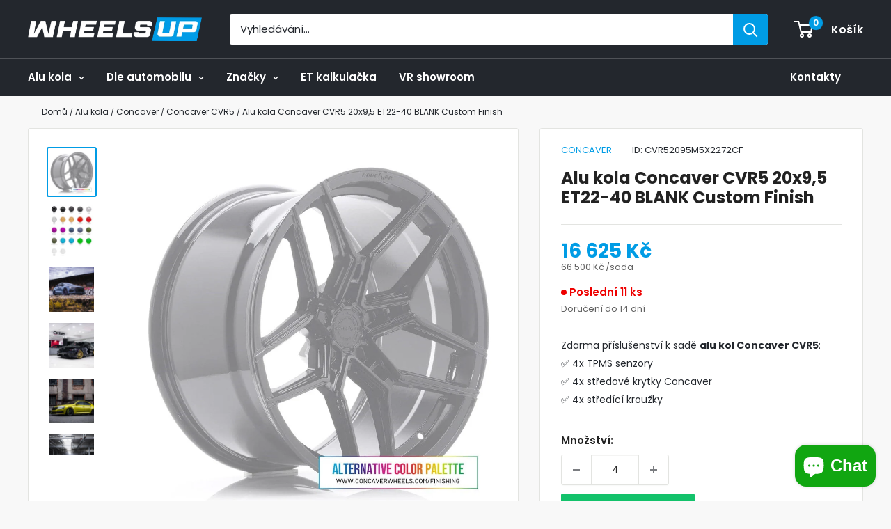

--- FILE ---
content_type: text/html; charset=utf-8
request_url: https://wheelsup.cz/products/concaver-cvr5-20x9-5-et22-40-blank-custom-finish
body_size: 85700
content:
<!doctype html>
<html class="no-js" lang="cs">
  <head>
	

  <!-- Added by AUTOKETING SEO APP -->

  
  
    
      <meta name="google-site-verification" content="n3g-jQFhUJCnSmXX6Atfi9mSHAiJa2bF9PRR0230K9E" />
    
    
      
    
    
      
    
    
      
    
    
      
    
    
      
    
    
      
    
  
  
  
  
  
  <!-- /Added by AUTOKETING SEO APP -->
  




 <script>/* start spd config */window._spt_delay_keywords=["/gtag/js,gtag(,/checkouts,/tiktok-track.js,/hotjar-,/smile-,/adoric.js,/wpm/,fbq("];window._spt_advdlkws=["a","e"];/* end spd config */</script>      
<!-- Added by TAPITA SEO SCHEMA-->

        


    <script>
      (function(w,d,s,l,i){w[l]=w[l]||[];w[l].push({'gtm.start':
      new Date().getTime(),event:'gtm.js'});var f=d.getElementsByTagName(s)[0],
      j=d.createElement(s),dl=l!='dataLayer'?'&l='+l:'';j.async=true;j.src=
      'https://www.googletagmanager.com/gtm.js?id='+i+dl;f.parentNode.insertBefore(j,f);
      })(window,document,'script','dataLayer','GTM-KZCRDVD', );
    </script>
       <meta name="robots" content="index, follow">
    <meta charset="utf-8">
    <meta name="viewport" content="width=device-width, initial-scale=1.0, height=device-height">
    <meta name="theme-color" content="#009ce5">
    <meta name="facebook-domain-verification" content="0xbn91qrvqphn5wht9j4i1ooet8cj4">
    <meta name="google-site-verification" content="V9BcqzWd5nSDygxFLimcdsBUDvKQHLk3B7_l62VvUhI">
    <meta name="seznam-wmt" content="xN6xtB7E0PrwOiNYZtsYaxYlrYHxZAuA"><title>Alu kola Concaver CVR5 20x9,5 ET22-40 BLANK Custom Finish | Wheelsup.cz</title><meta name="description" content="Alu kola Concaver CVR5 20x9,5 ET22-40 BLANK Custom Finish, EAN: 5902211967163, SKU: CVR52095M5X2272CF"><link rel="canonical" href="https://wheelsup.cz/products/concaver-cvr5-20x9-5-et22-40-blank-custom-finish"><link rel="shortcut icon" href="//wheelsup.cz/cdn/shop/files/apple-touch-icon.png?crop=center&height=96&v=1675197115&width=96" type="image/png"><link rel="preconnect" href="https://cdn.shopify.com">
    <link rel="preconnect" href="https://fonts.shopifycdn.com">
    <link rel="dns-prefetch" href="https://productreviews.shopifycdn.com">
    <link rel="dns-prefetch" href="https://ajax.googleapis.com">
    <link rel="dns-prefetch" href="https://maps.googleapis.com">
    <link rel="dns-prefetch" href="https://maps.gstatic.com"><meta property="og:type" content="product">
  <meta property="og:title" content="Alu kola Concaver CVR5 20x9,5 ET22-40 BLANK Custom Finish"><meta property="og:image" content="http://wheelsup.cz/cdn/shop/products/41458_1_29442.jpg?v=1685680296">
    <meta property="og:image:secure_url" content="https://wheelsup.cz/cdn/shop/products/41458_1_29442.jpg?v=1685680296">
    <meta property="og:image:width" content="1080">
    <meta property="og:image:height" content="1080"><meta property="product:price:amount" content="16,625">
  <meta property="product:price:currency" content="CZK"><meta property="og:description" content="Alu kola Concaver CVR5 20x9,5 ET22-40 BLANK Custom Finish, EAN: 5902211967163, SKU: CVR52095M5X2272CF"><meta property="og:url" content="https://wheelsup.cz/products/concaver-cvr5-20x9-5-et22-40-blank-custom-finish">
<meta property="og:site_name" content="WheelsUp"><meta name="twitter:card" content="summary"><meta name="twitter:title" content="Alu kola Concaver CVR5 20x9,5 ET22-40 BLANK Custom Finish">
  <meta name="twitter:description" content="Alu kola Concaver CVR5 20x9,5 ET22-40 BLANK Custom Finish">
  <meta name="twitter:image" content="https://wheelsup.cz/cdn/shop/products/41458_1_29442_600x600_crop_center.jpg?v=1685680296"><link rel="preload" href="//wheelsup.cz/cdn/fonts/poppins/poppins_n6.aa29d4918bc243723d56b59572e18228ed0786f6.woff2" as="font" type="font/woff2" crossorigin><link rel="preload" href="//wheelsup.cz/cdn/fonts/poppins/poppins_n4.0ba78fa5af9b0e1a374041b3ceaadf0a43b41362.woff2" as="font" type="font/woff2" crossorigin><style>
  @font-face {
  font-family: Poppins;
  font-weight: 600;
  font-style: normal;
  font-display: swap;
  src: url("//wheelsup.cz/cdn/fonts/poppins/poppins_n6.aa29d4918bc243723d56b59572e18228ed0786f6.woff2") format("woff2"),
       url("//wheelsup.cz/cdn/fonts/poppins/poppins_n6.5f815d845fe073750885d5b7e619ee00e8111208.woff") format("woff");
}

  @font-face {
  font-family: Poppins;
  font-weight: 400;
  font-style: normal;
  font-display: swap;
  src: url("//wheelsup.cz/cdn/fonts/poppins/poppins_n4.0ba78fa5af9b0e1a374041b3ceaadf0a43b41362.woff2") format("woff2"),
       url("//wheelsup.cz/cdn/fonts/poppins/poppins_n4.214741a72ff2596839fc9760ee7a770386cf16ca.woff") format("woff");
}

@font-face {
  font-family: Poppins;
  font-weight: 600;
  font-style: normal;
  font-display: swap;
  src: url("//wheelsup.cz/cdn/fonts/poppins/poppins_n6.aa29d4918bc243723d56b59572e18228ed0786f6.woff2") format("woff2"),
       url("//wheelsup.cz/cdn/fonts/poppins/poppins_n6.5f815d845fe073750885d5b7e619ee00e8111208.woff") format("woff");
}

@font-face {
  font-family: Poppins;
  font-weight: 600;
  font-style: italic;
  font-display: swap;
  src: url("//wheelsup.cz/cdn/fonts/poppins/poppins_i6.bb8044d6203f492888d626dafda3c2999253e8e9.woff2") format("woff2"),
       url("//wheelsup.cz/cdn/fonts/poppins/poppins_i6.e233dec1a61b1e7dead9f920159eda42280a02c3.woff") format("woff");
}


  @font-face {
  font-family: Poppins;
  font-weight: 700;
  font-style: normal;
  font-display: swap;
  src: url("//wheelsup.cz/cdn/fonts/poppins/poppins_n7.56758dcf284489feb014a026f3727f2f20a54626.woff2") format("woff2"),
       url("//wheelsup.cz/cdn/fonts/poppins/poppins_n7.f34f55d9b3d3205d2cd6f64955ff4b36f0cfd8da.woff") format("woff");
}

  @font-face {
  font-family: Poppins;
  font-weight: 400;
  font-style: italic;
  font-display: swap;
  src: url("//wheelsup.cz/cdn/fonts/poppins/poppins_i4.846ad1e22474f856bd6b81ba4585a60799a9f5d2.woff2") format("woff2"),
       url("//wheelsup.cz/cdn/fonts/poppins/poppins_i4.56b43284e8b52fc64c1fd271f289a39e8477e9ec.woff") format("woff");
}

  @font-face {
  font-family: Poppins;
  font-weight: 700;
  font-style: italic;
  font-display: swap;
  src: url("//wheelsup.cz/cdn/fonts/poppins/poppins_i7.42fd71da11e9d101e1e6c7932199f925f9eea42d.woff2") format("woff2"),
       url("//wheelsup.cz/cdn/fonts/poppins/poppins_i7.ec8499dbd7616004e21155106d13837fff4cf556.woff") format("woff");
}


  :root {
    --default-text-font-size : 15px;
    --base-text-font-size    : 15px;
    --heading-font-family    : Poppins, sans-serif;
    --heading-font-weight    : 600;
    --heading-font-style     : normal;
    --text-font-family       : Poppins, sans-serif;
    --text-font-weight       : 400;
    --text-font-style        : normal;
    --text-font-bolder-weight: 600;
    --text-link-decoration   : underline;

    --text-color               : #23272d;
    --text-color-rgb           : 35, 39, 45;
    --heading-color            : #222222;
    --border-color             : #e3e4e1;
    --border-color-rgb         : 227, 228, 225;
    --form-border-color        : #d6d8d4;
    --accent-color             : #009ce5;
    --accent-color-rgb         : 0, 156, 229;
    --link-color               : #009ce5;
    --link-color-hover         : #006899;
    --background               : #f8f8f8;
    --secondary-background     : #ffffff;
    --secondary-background-rgb : 255, 255, 255;
    --accent-background        : rgba(0, 156, 229, 0.08);

    --input-background: #ffffff;

    --error-color       : #ff0000;
    --error-background  : rgba(255, 0, 0, 0.07);
    --success-color     : #00aa00;
    --success-background: rgba(0, 170, 0, 0.11);

    --primary-button-background      : #13c26b;
    --primary-button-background-rgb  : 19, 194, 107;
    --primary-button-text-color      : #ffffff;
    --secondary-button-background    : #13c26b;
    --secondary-button-background-rgb: 19, 194, 107;
    --secondary-button-text-color    : #ffffff;

    --header-background      : #23272d;
    --header-text-color      : #ffffff;
    --header-light-text-color: #009ce5;
    --header-border-color    : rgba(0, 156, 229, 0.3);
    --header-accent-color    : #009ce5;

    --footer-background-color:    #23272d;
    --footer-heading-text-color:  #ffffff;
    --footer-body-text-color:     #cccccc;
    --footer-body-text-color-rgb: 204, 204, 204;
    --footer-accent-color:        #009ce5;
    --footer-accent-color-rgb:    0, 156, 229;
    --footer-border:              none;
    
    --flickity-arrow-color: #b1b4ab;--product-on-sale-accent           : #ee0000;
    --product-on-sale-accent-rgb       : 238, 0, 0;
    --product-on-sale-color            : #ffffff;
    --product-in-stock-color           : #13c26b;
    --product-low-stock-color          : #ee0000;
    --product-sold-out-color           : #8a9297;
    --product-custom-label-1-background: #47fc81;
    --product-custom-label-1-color     : #000000;
    --product-custom-label-2-background: #000000;
    --product-custom-label-2-color     : #ffffff;
    --product-custom-label-3-background: #000000;
    --product-custom-label-3-color     : #000000;
    --product-custom-label-4-background: #009ce5;
    --product-custom-label-4-color     : #000000;
    --product-review-star-color        : #ffbd00;

    --mobile-container-gutter : 20px;
    --desktop-container-gutter: 40px;

    /* Shopify related variables */
    --payment-terms-background-color: #f8f8f8;
  }
</style>

<script>
  // IE11 does not have support for CSS variables, so we have to polyfill them
  if (!(((window || {}).CSS || {}).supports && window.CSS.supports('(--a: 0)'))) {
    const script = document.createElement('script');
    script.type = 'text/javascript';
    script.src = 'https://cdn.jsdelivr.net/npm/css-vars-ponyfill@2';
    script.onload = function() {
      cssVars({});
    };

    document.getElementsByTagName('head')[0].appendChild(script);
  }
</script>
<script>window.performance && window.performance.mark && window.performance.mark('shopify.content_for_header.start');</script><meta name="facebook-domain-verification" content="91s9p1yvxf4l43d41ga05vpvtwo40o">
<meta id="shopify-digital-wallet" name="shopify-digital-wallet" content="/65556840716/digital_wallets/dialog">
<meta name="shopify-checkout-api-token" content="e8710a4370f68e90f8ea65e62b96f73e">
<link rel="alternate" type="application/json+oembed" href="https://wheelsup.cz/products/concaver-cvr5-20x9-5-et22-40-blank-custom-finish.oembed">
<script async="async" src="/checkouts/internal/preloads.js?locale=cs-CZ"></script>
<script id="apple-pay-shop-capabilities" type="application/json">{"shopId":65556840716,"countryCode":"CZ","currencyCode":"CZK","merchantCapabilities":["supports3DS"],"merchantId":"gid:\/\/shopify\/Shop\/65556840716","merchantName":"WheelsUp","requiredBillingContactFields":["postalAddress","email","phone"],"requiredShippingContactFields":["postalAddress","email","phone"],"shippingType":"shipping","supportedNetworks":["visa","masterCard"],"total":{"type":"pending","label":"WheelsUp","amount":"1.00"},"shopifyPaymentsEnabled":true,"supportsSubscriptions":true}</script>
<script id="shopify-features" type="application/json">{"accessToken":"e8710a4370f68e90f8ea65e62b96f73e","betas":["rich-media-storefront-analytics"],"domain":"wheelsup.cz","predictiveSearch":true,"shopId":65556840716,"locale":"cs"}</script>
<script>var Shopify = Shopify || {};
Shopify.shop = "wheelsup-6660.myshopify.com";
Shopify.locale = "cs";
Shopify.currency = {"active":"CZK","rate":"1.0"};
Shopify.country = "CZ";
Shopify.theme = {"name":"Warehouse","id":143793553676,"schema_name":"Warehouse","schema_version":"4.2.3","theme_store_id":871,"role":"main"};
Shopify.theme.handle = "null";
Shopify.theme.style = {"id":null,"handle":null};
Shopify.cdnHost = "wheelsup.cz/cdn";
Shopify.routes = Shopify.routes || {};
Shopify.routes.root = "/";</script>
<script type="module">!function(o){(o.Shopify=o.Shopify||{}).modules=!0}(window);</script>
<script>!function(o){function n(){var o=[];function n(){o.push(Array.prototype.slice.apply(arguments))}return n.q=o,n}var t=o.Shopify=o.Shopify||{};t.loadFeatures=n(),t.autoloadFeatures=n()}(window);</script>
<script id="shop-js-analytics" type="application/json">{"pageType":"product"}</script>
<script defer="defer" async type="module" src="//wheelsup.cz/cdn/shopifycloud/shop-js/modules/v2/client.init-shop-cart-sync_D3xuFVk8.cs.esm.js"></script>
<script defer="defer" async type="module" src="//wheelsup.cz/cdn/shopifycloud/shop-js/modules/v2/chunk.common_CKKvb8YV.esm.js"></script>
<script type="module">
  await import("//wheelsup.cz/cdn/shopifycloud/shop-js/modules/v2/client.init-shop-cart-sync_D3xuFVk8.cs.esm.js");
await import("//wheelsup.cz/cdn/shopifycloud/shop-js/modules/v2/chunk.common_CKKvb8YV.esm.js");

  window.Shopify.SignInWithShop?.initShopCartSync?.({"fedCMEnabled":true,"windoidEnabled":true});

</script>
<script>(function() {
  var isLoaded = false;
  function asyncLoad() {
    if (isLoaded) return;
    isLoaded = true;
    var urls = ["https:\/\/usemechanic.com\/scripts\/online_store.js?shop=wheelsup-6660.myshopify.com","https:\/\/cdn.shopify.com\/s\/files\/1\/0597\/3783\/3627\/files\/tptinstall.min.js?v=1718591634\u0026t=tapita-seo-script-tags\u0026shop=wheelsup-6660.myshopify.com"];
    for (var i = 0; i < urls.length; i++) {
      var s = document.createElement('script');
      s.type = 'text/javascript';
      s.async = true;
      s.src = urls[i];
      var x = document.getElementsByTagName('script')[0];
      x.parentNode.insertBefore(s, x);
    }
  };
  if(window.attachEvent) {
    window.attachEvent('onload', asyncLoad);
  } else {
    window.addEventListener('load', asyncLoad, false);
  }
})();</script>
<script id="__st">var __st={"a":65556840716,"offset":3600,"reqid":"495e1311-23f2-41a7-8a3c-039e986d3260-1768964875","pageurl":"wheelsup.cz\/products\/concaver-cvr5-20x9-5-et22-40-blank-custom-finish","u":"cf2c360041f5","p":"product","rtyp":"product","rid":8121848135948};</script>
<script>window.ShopifyPaypalV4VisibilityTracking = true;</script>
<script id="form-persister">!function(){'use strict';const t='contact',e='new_comment',n=[[t,t],['blogs',e],['comments',e],[t,'customer']],o='password',r='form_key',c=['recaptcha-v3-token','g-recaptcha-response','h-captcha-response',o],s=()=>{try{return window.sessionStorage}catch{return}},i='__shopify_v',u=t=>t.elements[r],a=function(){const t=[...n].map((([t,e])=>`form[action*='/${t}']:not([data-nocaptcha='true']) input[name='form_type'][value='${e}']`)).join(',');var e;return e=t,()=>e?[...document.querySelectorAll(e)].map((t=>t.form)):[]}();function m(t){const e=u(t);a().includes(t)&&(!e||!e.value)&&function(t){try{if(!s())return;!function(t){const e=s();if(!e)return;const n=u(t);if(!n)return;const o=n.value;o&&e.removeItem(o)}(t);const e=Array.from(Array(32),(()=>Math.random().toString(36)[2])).join('');!function(t,e){u(t)||t.append(Object.assign(document.createElement('input'),{type:'hidden',name:r})),t.elements[r].value=e}(t,e),function(t,e){const n=s();if(!n)return;const r=[...t.querySelectorAll(`input[type='${o}']`)].map((({name:t})=>t)),u=[...c,...r],a={};for(const[o,c]of new FormData(t).entries())u.includes(o)||(a[o]=c);n.setItem(e,JSON.stringify({[i]:1,action:t.action,data:a}))}(t,e)}catch(e){console.error('failed to persist form',e)}}(t)}const f=t=>{if('true'===t.dataset.persistBound)return;const e=function(t,e){const n=function(t){return'function'==typeof t.submit?t.submit:HTMLFormElement.prototype.submit}(t).bind(t);return function(){let t;return()=>{t||(t=!0,(()=>{try{e(),n()}catch(t){(t=>{console.error('form submit failed',t)})(t)}})(),setTimeout((()=>t=!1),250))}}()}(t,(()=>{m(t)}));!function(t,e){if('function'==typeof t.submit&&'function'==typeof e)try{t.submit=e}catch{}}(t,e),t.addEventListener('submit',(t=>{t.preventDefault(),e()})),t.dataset.persistBound='true'};!function(){function t(t){const e=(t=>{const e=t.target;return e instanceof HTMLFormElement?e:e&&e.form})(t);e&&m(e)}document.addEventListener('submit',t),document.addEventListener('DOMContentLoaded',(()=>{const e=a();for(const t of e)f(t);var n;n=document.body,new window.MutationObserver((t=>{for(const e of t)if('childList'===e.type&&e.addedNodes.length)for(const t of e.addedNodes)1===t.nodeType&&'FORM'===t.tagName&&a().includes(t)&&f(t)})).observe(n,{childList:!0,subtree:!0,attributes:!1}),document.removeEventListener('submit',t)}))}()}();</script>
<script integrity="sha256-4kQ18oKyAcykRKYeNunJcIwy7WH5gtpwJnB7kiuLZ1E=" data-source-attribution="shopify.loadfeatures" defer="defer" src="//wheelsup.cz/cdn/shopifycloud/storefront/assets/storefront/load_feature-a0a9edcb.js" crossorigin="anonymous"></script>
<script data-source-attribution="shopify.dynamic_checkout.dynamic.init">var Shopify=Shopify||{};Shopify.PaymentButton=Shopify.PaymentButton||{isStorefrontPortableWallets:!0,init:function(){window.Shopify.PaymentButton.init=function(){};var t=document.createElement("script");t.src="https://wheelsup.cz/cdn/shopifycloud/portable-wallets/latest/portable-wallets.cs.js",t.type="module",document.head.appendChild(t)}};
</script>
<script data-source-attribution="shopify.dynamic_checkout.buyer_consent">
  function portableWalletsHideBuyerConsent(e){var t=document.getElementById("shopify-buyer-consent"),n=document.getElementById("shopify-subscription-policy-button");t&&n&&(t.classList.add("hidden"),t.setAttribute("aria-hidden","true"),n.removeEventListener("click",e))}function portableWalletsShowBuyerConsent(e){var t=document.getElementById("shopify-buyer-consent"),n=document.getElementById("shopify-subscription-policy-button");t&&n&&(t.classList.remove("hidden"),t.removeAttribute("aria-hidden"),n.addEventListener("click",e))}window.Shopify?.PaymentButton&&(window.Shopify.PaymentButton.hideBuyerConsent=portableWalletsHideBuyerConsent,window.Shopify.PaymentButton.showBuyerConsent=portableWalletsShowBuyerConsent);
</script>
<script data-source-attribution="shopify.dynamic_checkout.cart.bootstrap">document.addEventListener("DOMContentLoaded",(function(){function t(){return document.querySelector("shopify-accelerated-checkout-cart, shopify-accelerated-checkout")}if(t())Shopify.PaymentButton.init();else{new MutationObserver((function(e,n){t()&&(Shopify.PaymentButton.init(),n.disconnect())})).observe(document.body,{childList:!0,subtree:!0})}}));
</script>
<script id='scb4127' type='text/javascript' async='' src='https://wheelsup.cz/cdn/shopifycloud/privacy-banner/storefront-banner.js'></script><link id="shopify-accelerated-checkout-styles" rel="stylesheet" media="screen" href="https://wheelsup.cz/cdn/shopifycloud/portable-wallets/latest/accelerated-checkout-backwards-compat.css" crossorigin="anonymous">
<style id="shopify-accelerated-checkout-cart">
        #shopify-buyer-consent {
  margin-top: 1em;
  display: inline-block;
  width: 100%;
}

#shopify-buyer-consent.hidden {
  display: none;
}

#shopify-subscription-policy-button {
  background: none;
  border: none;
  padding: 0;
  text-decoration: underline;
  font-size: inherit;
  cursor: pointer;
}

#shopify-subscription-policy-button::before {
  box-shadow: none;
}

      </style>
<link rel="stylesheet" media="screen" href="//wheelsup.cz/cdn/shop/t/50/compiled_assets/styles.css?v=77200">
<script>window.performance && window.performance.mark && window.performance.mark('shopify.content_for_header.end');</script>
    <link rel="stylesheet" href="//wheelsup.cz/cdn/shop/t/50/assets/theme.css?v=148027790390093812441768323777" defer>
    <link rel="stylesheet" href="//wheelsup.cz/cdn/shop/t/50/assets/custom.css?v=118657958495690095711768315825" defer>
    <link rel="stylesheet" href="//wheelsup.cz/cdn/shop/t/50/assets/lite-yt-embed.css?v=76906102806492849451705815106" defer>

  <script type="application/ld+json">
  {
    "@context": "https://schema.org",
    "@type": "Product",
    "productID": 8121848135948,
    "offers": [{
          "@type": "Offer",
          "name": "Alu kola Concaver CVR5 20x9,5 ET22-40 BLANK Custom Finish",
          "availability":"https://schema.org/InStock",
          "price": 16625.0,
          "priceCurrency": "CZK",
          "priceValidUntil": "2026-01-31","sku": "CVR52095M5X2272CF",
            "gtin13": "5902211967163",
          "url": "/products/concaver-cvr5-20x9-5-et22-40-blank-custom-finish?variant=43836074459404"
        }
],"brand": {
      "@type": "Brand",
      "name": "Concaver"
    },
    "name": "Alu kola Concaver CVR5 20x9,5 ET22-40 BLANK Custom Finish",
    "description": "Alu kola Concaver CVR5 20x9,5 ET22-40 BLANK Custom Finish",
    "category": "Alu kola",
    "url": "/products/concaver-cvr5-20x9-5-et22-40-blank-custom-finish",
    "sku": "CVR52095M5X2272CF",
    "image": {
      "@type": "ImageObject",
      "url": "https://wheelsup.cz/cdn/shop/products/41458_1_29442.jpg?v=1685680296&width=1024",
      "image": "https://wheelsup.cz/cdn/shop/products/41458_1_29442.jpg?v=1685680296&width=1024",
      "name": "Alu kola Concaver CVR5 20x9,5 ET22-40 BLANK Custom Finish WheelsUp",
      "width": "1024",
      "height": "1024"
    }
  }
  </script>



<script>
      // This allows to expose several variables to the global scope, to be used in scripts
      window.theme = {
        pageType: "product",
        cartCount: 0,
        moneyFormat: "{{amount_no_decimals}} Kč",
        moneyWithCurrencyFormat: "{{amount_no_decimals}} Kč",
        currencyCodeEnabled: false,
        showDiscount: true,
        discountMode: "percentage",
        cartType: "drawer"
      };

      window.routes = {
        rootUrl: "\/",
        rootUrlWithoutSlash:'',
        cartUrl: "\/cart",
        cartAddUrl: "\/cart\/add",
        cartChangeUrl: "\/cart\/change",
        searchUrl: "\/search",
        productRecommendationsUrl: "\/recommendations\/products"
      };

      window.languages = {
        productRegularPrice: "Běžná cena",
        productSalePrice: "Prodejní cena",
        collectionOnSaleLabel: "- {{savings}}",
        productFormUnavailable: "Není k dispozici",
        productFormAddToCart: "Přidat do košíku",
        productFormPreOrder: "Předobjednávka",
        productFormSoldOut: "Vyprodáno",
        productAdded: "Produkt byl přidán do vašeho košíku",
        productAddedShort: "Přidán!",
        shippingEstimatorNoResults: "Nebyla nalezena žádná zásilka pro vaši adresu.",
        shippingEstimatorOneResult: "Pro vaši adresu platí jedna sazba za dopravu:",
        shippingEstimatorMultipleResults: "Pro vaši adresu platí {{count}} sazby za dopravu:",
        shippingEstimatorErrors: "Jsou tam nějaké chyby:"
      };

      document.documentElement.className = document.documentElement.className.replace('no-js', 'js');
    </script><script src="//wheelsup.cz/cdn/shop/t/50/assets/theme.js?v=179372540479631345661695287196" defer></script>
    <script src="//wheelsup.cz/cdn/shop/t/50/assets/custom.js?v=54761814831326295771768323441" defer></script><script>
        (function () {
          window.onpageshow = function() {
            // We force re-freshing the cart content onpageshow, as most browsers will serve a cache copy when hitting the
            // back button, which cause staled data
            document.documentElement.dispatchEvent(new CustomEvent('cart:refresh', {
              bubbles: true,
              detail: {scrollToTop: false}
            }));
          };
        })();
      </script><script type="text/javascript" defer async src="https://cdn.trustindex.io/assets/js/richsnippet.js?1e4352138891ga03"></script><script type="text/javascript">
    (function(c,l,a,r,i,t,y){
        c[a]=c[a]||function(){(c[a].q=c[a].q||[]).push(arguments)};
        t=l.createElement(r);t.async=1;t.src="https://www.clarity.ms/tag/"+i;
        y=l.getElementsByTagName(r)[0];y.parentNode.insertBefore(t,y);
    })(window, document, "clarity", "script", "kxmky7fbn5");
</script>
  
	

  <!-- Added by AUTOKETING SEO APP END HEAD -->

  <!-- /Added by AUTOKETING SEO APP END HEAD -->
  



<!-- BEGIN app block: shopify://apps/tapita-seo-speed/blocks/app-embed/cd37ca7a-40ad-4fdc-afd3-768701482209 -->



<script class="tpt-seo-schema">
    var tapitaSeoVer = 1177;
    var tptAddedSchemas = [];
</script>






    <!-- BEGIN app snippet: product-schema -->

  <!-- END app snippet -->



  
      
      
  




<script class="tpt-seo-schema">
  const tptPathName = "/products/concaver-cvr5-20x9-5-et22-40-blank-custom-finish";
  const tptShopId = "65556840716";

  let tptPageType;
  let tpPageHandle;

  if(tptPathName == '/'){
    tptPageType = 'homepage';
    tpPageHandle = 'homepage';
  }else{
    tptPageType = tptPathName.split("/")[1];
    if(tptPageType == 'blogs'){
        tpPageHandle = tptPathName.split("/")[3];
    }else{
        tpPageHandle = tptPathName.split("/")[2];
    }
  }


    var scriptEl = document.createElement('script');
    scriptEl.type = 'application/ld+json';
    scriptEl.setAttribute('author', 'tpt'); 
    var tptSchemaConfigUrl =  'https://cdn.shopify.com/s/files/1/0655/5684/0716/t/50/assets/tapita-schema-config.json?v=1707782716';
    // ADD SCHEMA WHEN tptSchemaConfigUrl valid
  if (tptSchemaConfigUrl) {
    fetch(tptSchemaConfigUrl)
        .then(response => response.json())
        .then(data => {
            const checkPlan = data?.howTo?.turnOn || data?.recipe?.turnOn || data?.video?.turnOn;
            if(!checkPlan){
                return;
            }
            let schemaList = [];
            for (const property in data) {
                let schemaData = {};
                if(property == 'article' || property == 'siteLink' || property == 'breadcrumb' || property == 'product'){
                continue;
                }
                const configs = data[property].pageList || [];
                const configMatchList = configs.filter(config => {
                return config.pageData.handle == tpPageHandle;
                });
                const configMatch = configMatchList[0] || {};
                const turnon = configMatch?.turnOn;
                if(!turnon) {
                continue;
                };
                if(property == 'video'){
                const configType = configMatch?.videoConfig || {};
                    schemaData = {
                    "@context": "https://schema.org",
                    "@type": "VideoObject",
                    "name": configType?.title,
                        "description": configType?.description,
                        "thumbnailUrl": configType?.imageUrl,
                        "uploadDate": configType?.uploadDate,
                        "duration": configType?.duration,
                        "contentUrl": configType?.videoUrl,
                    }
                schemaList.push(schemaData || {});
                window.tptAddedSchemas.push("VideoObject");
                }
                if(property == 'howTo'){
                    const configType = configMatch?.howToConfig || {};
                        schemaData = {
                        "@context": "https://schema.org",
                        "@type": "HowTo",
                        "image": {
                            "@type": "ImageObject",
                            "url": configType?.imageUrl[0],
                        },
                        "name": configType?.title,
                        "totalTime": configType?.duration,
                        "estimatedCost": {
                            "@type": "MonetaryAmount",
                            "currency": configType?.currency?.match(/\((.*)\)/)[1],
                            "value": configType?.estimatedCost
                        },
                        "supply": configType?.supply?.map(supply => {
                            return {
                            "@type": "HowToSupply",
                            "name": supply.name
                            }
                        }),
                        "tool": configType?.tool?.map(supply => {
                            return {
                            "@type": "HowToTool",
                            "name": supply.name
                            }
                        }),
                        "step": configType?.sectionStep?.stepValue?.map(step => {
                            return {
                            "@type": "HowToStep",
                            "name": step?.name,
                            "text": step?.description,
                            "image": step?.imageUrl?.length > 0 ? step?.imageUrl[0] : '',
                            "url": step?.stepUrl
                            }
                        })
                    }
                    window.tptAddedSchemas.push("HowTo");
                    if(configType?.sectionVideo?.title && configType?.sectionVideo?.uploadDate && configType?.sectionVideo?.imageUrl[0]){
                        const videoSchema = {
                            "@type": "VideoObject",
                            "name": configType?.sectionVideo?.title,
                            "description": configType?.sectionVideo?.description,
                            "thumbnailUrl": configType?.sectionVideo?.imageUrl[0],
                            "uploadDate": configType?.sectionVideo?.uploadDate,
                            "duration": configType?.sectionVideo?.duration,
                            "contentUrl": configType?.sectionVideo?.videoUrl,
                        }
                        schemaData.video = videoSchema;
                        window.tptAddedSchemas.push("VideoObject");
                    }
                    schemaList.push(schemaData || {});
                }
                if(property == 'recipe'){
                    const configType = configMatch?.recipeConfig || {};
                    schemaData = {
                        "@context": "https://schema.org/",
                        "@type": "Recipe",
                        "name": configType?.name,
                        "image": [
                        configType?.imageUrls?.small?.length > 0 ? configType?.imageUrls?.small[0] : '',
                        configType?.imageUrls?.medium?.length > 0 ? configType?.imageUrls?.medium[0] : '',
                        configType?.imageUrls?.large?.length > 0 ? configType?.imageUrls?.large[0] : '',
                        ],
                        "author": {
                            "@type": "Person",
                            "name": configType?.author
                        },
                        "datePublished": configType?.uploadDate,
                        "description": configType?.description,
                        "recipeCuisine": configType?.cuisine,
                        "prepTime": configType?.prepTime,
                        "cookTime": configType?.cookTime,
                        "totalTime": "",
                        "keywords": configType?.keywords,
                        "recipeYield": configType?.totalServings,
                        "recipeCategory": configType?.category,
                        "nutrition": {
                            "@type": "NutritionInformation",
                            "calories": configType?.caloriesPerServing
                        },
                            "recipeIngredient": configType?.ingredients?.map(ingredient => {
                            return ingredient
                            }),
                        "recipeInstructions": configType?.sectionStep?.stepValue?.map(step => {
                            return {
                            "@type": "HowToStep",
                            "name": step?.name,
                            "text": step?.description,
                            "image": step?.imageUrl?.length > 0 ? step?.imageUrl[0] : '',
                            "url": step?.stepUrl
                            }
                        })
                    }
                    window.tptAddedSchemas.push("Recipe");
                    if(configType?.sectionVideo?.title && configType?.sectionVideo?.uploadDate && configType?.sectionVideo?.imageUrl[0]){
                        const videoSchema = {
                            "@type": "VideoObject",
                            "name": configType?.sectionVideo?.title,
                            "description": configType?.sectionVideo?.description,
                            "thumbnailUrl": configType?.sectionVideo?.imageUrl[0],
                            "uploadDate": configType?.sectionVideo?.uploadDate,
                            "duration": configType?.sectionVideo?.duration,
                            "contentUrl": configType?.sectionVideo?.videoUrl,
                        }
                        schemaData.video = videoSchema;
                        if (!ndow.tptAddedSchemas.includes("VideoObject"))
                            window.tptAddedSchemas.push("VideoObject");
                    }
                    schemaList.push(schemaData || {});
                }
            }
            return schemaList;
        })
        .then(data =>{
            if(!data) return;
            data.map(schema => {
                scriptEl.innerHTML = JSON.stringify(data);
            })
        })
        .then(() => {
            if (scriptEl.innerHTML)
                document.head.appendChild(scriptEl)
        });
    }  
</script>

<!-- BEGIN app snippet: alter-schemas -->




<script>
    (function disableSchemasByType(schemaTypesToDisable = []) {
        if (!schemaTypesToDisable.length) return;
        const DEBUG = window.location.href?.includes("debug");
        const log = (...a) => DEBUG && console.log(...a);
        const removeAttrsDeep = (root, attrs) => {
            root.querySelectorAll("*").forEach((el) =>
                attrs.forEach((a) => el.removeAttribute(a))
            );
        };
        const extractTypesFromJsonLD = (json) => {
            const types = new Set();
            const walk = (v) => {
                if (!v) return;
                if (Array.isArray(v)) return v.forEach(walk);
                if (typeof v === "object") {
                    if (v["@type"]) {
                        (Array.isArray(v["@type"])
                            ? v["@type"]
                            : [v["@type"]]
                        ).forEach((t) => types.add(t));
                    }
                    if (v["@graph"]) walk(v["@graph"]);
                }
            };
            walk(json);
            return types;
        };
        const matchesSchemaType = (value) =>
            value && schemaTypesToDisable.some((t) => value.includes(t));
        const handleJsonLD = (container = document) => {
            container
                .querySelectorAll(
                    'script[type="application/ld+json"]:not([author="tpt"])'
                )
                .forEach((script) => {
                    try {
                        const json = JSON.parse(script.textContent);
                        const types = extractTypesFromJsonLD(json);
                        if (
                            [...types].some((t) => schemaTypesToDisable.includes(t))
                        ) {
                            script.type = "application/ldjson-disabled";
                            log("Disabled JSON-LD:", script);
                        }
                    } catch {}
                });
        };
        const handleMicrodata = (container = document) => {
            container
                .querySelectorAll(
                    schemaTypesToDisable
                        .map((t) => `[itemtype*="schema.org/${t}"]`)
                        .join(",")
                )
                .forEach((el) => {
                    el.removeAttribute("itemscope");
                    el.removeAttribute("itemtype");
                    el.removeAttribute("itemprop");
                    removeAttrsDeep(el, ["itemprop"]);
                });
        };
        const handleRDFa = (container = document) => {
            container
                .querySelectorAll(
                    schemaTypesToDisable
                        .map(
                            (t) =>
                                `[typeof*="${t}"],[vocab*="schema.org"][typeof*="${t}"]`
                        )
                        .join(",")
                )
                .forEach((el) => {
                    el.removeAttribute("vocab");
                    el.removeAttribute("typeof");
                    el.removeAttribute("property");
                    removeAttrsDeep(el, ["property"]);
                });
        };
        const processSchemas = (container) => {
            handleJsonLD(container);
            handleMicrodata(container);
            handleRDFa(container);
        };
        processSchemas();
        const observer = new MutationObserver((mutations) => {
            mutations.forEach((m) => {
                m.addedNodes.forEach((n) => {
                    if (n.nodeType !== 1) return;

                    if (
                        n.tagName === "SCRIPT" &&
                        n.type === "application/ld+json" &&
                        n.getAttribute("author") !== "tpt"
                    ) {
                        handleJsonLD(n.parentElement);
                        return;
                    }

                    const itemType = n.getAttribute?.("itemtype");
                    const typeOf = n.getAttribute?.("typeof");

                    if (matchesSchemaType(itemType) || matchesSchemaType(typeOf)) {
                        handleMicrodata(n.parentElement);
                        handleRDFa(n.parentElement);
                    } else {
                        processSchemas(n);
                    }
                });

                if (m.type === "attributes") {
                    const t = m.target;

                    if (
                        t.tagName === "SCRIPT" &&
                        t.type === "application/ld+json" &&
                        t.getAttribute("author") !== "tpt"
                    ) {
                        handleJsonLD(t.parentElement);
                    }

                    if (
                        m.attributeName === "itemtype" &&
                        matchesSchemaType(t.getAttribute("itemtype"))
                    ) {
                        handleMicrodata(t.parentElement);
                    }

                    if (
                        m.attributeName === "typeof" &&
                        matchesSchemaType(t.getAttribute("typeof"))
                    ) {
                        handleRDFa(t.parentElement);
                    }
                }
            });
        });

        observer.observe(document.body || document.documentElement, {
            childList: true,
            subtree: true,
            attributes: true,
            attributeFilter: ["itemtype", "typeof", "type"],
        });

        log("Schema disabler initialized with types:", schemaTypesToDisable);
    })(window.tptAddedSchemas);
</script><!-- END app snippet -->


<script class="tpt-seo-schema">
    var instantPageUrl = "https://cdn.shopify.com/extensions/019bbbb9-e942-7603-927f-93a888f220ea/tapita-seo-schema-175/assets/instantpage.js";
    var tptMetaDataConfigUrl = 'https://cdn.shopify.com/s/files/1/0655/5684/0716/t/50/assets/tapita-meta-data.json?v=1706998458';
    // ADD META TITLE / DESCRIPTION WHEN tptMetaDataConfigUrl valid
    const createMetaTag = (descriptionValue) => {
        const metaTag = document.createElement('meta');
        metaTag.setAttribute('name', 'description');
        metaTag.setAttribute('content', descriptionValue);
        const headTag = document.querySelector('head');
        headTag.appendChild(metaTag);
    }
    const replaceMetaTagContent = (titleValue, descriptionValue, needReplaceVar) => {
        const disableReplacingTitle = !!window._tpt_no_replacing_plain_title
        const disableReplacingDescription = !!window._tpt_no_replacing_plain_desc
        const config = { attributes: true, childList: true, subtree: true};
        const header = document.getElementsByTagName('head')[0];
        let i = 0;
        const callback = (mutationList, observer) => {
            i++;
            const title = document.getElementsByTagName('title')[0];
            const ogTitle = document.querySelector('meta[property="og:title"]');
            const twitterTitle = document.querySelector('meta[name="twitter:title"]');
            const newTitle = needReplaceVar ? replaceVar(titleValue) : titleValue;
            const newDescription = needReplaceVar ? replaceVar(descriptionValue) : descriptionValue;
            if(titleValue && document && document.title != newTitle && !disableReplacingTitle){
                document.title = newTitle;
            }
            if(ogTitle && (ogTitle?.content != newTitle)){
                ogTitle?.setAttribute('content', newTitle);
            }
            if(twitterTitle && (twitterTitle?.content != newTitle)){
                twitterTitle?.setAttribute('content', newTitle);
            }
            const metaDescriptionTagList = document.querySelectorAll('meta[name="description"]');
            const ogDescriptionTagList = document.querySelector('meta[property="og:description"]');
            const twitterDescriptionTagList = document.querySelector('meta[name="twitter:description"]');
            try {
                if(ogDescriptionTagList && newDescription && (ogDescriptionTagList?.content != newDescription)) {
                    ogDescriptionTagList?.setAttribute('content', newDescription);
                }
                if(twitterDescriptionTagList && newDescription && (twitterDescriptionTagList?.content != newDescription)){
                    twitterDescriptionTagList?.setAttribute('content', newDescription);
                }
            } catch (err) {

            }
            if (descriptionValue) {
                if(metaDescriptionTagList?.length == 0){
                    try {
                    createMetaTag(newDescription);
                    } catch (err) {
                    //
                    }
                }
                metaDescriptionTagList?.forEach(metaDescriptionTag=>{
                    if(metaDescriptionTag.content != newDescription && !disableReplacingDescription){
                    metaDescriptionTag.content = newDescription;
                    }
                })
            }
            if(observer && i > 1000){
                observer.disconnect();
            }
        };
        callback();
        setTimeout(callback, 100);
        const observer = new MutationObserver(callback);
        if(observer){
            observer.observe(header, config);
        }
    }
    if (tptMetaDataConfigUrl) {
        fetch(tptMetaDataConfigUrl)
        .then(response => response.json())
        .then((data) => {
            if(!data) return;
            const instantPage = data?.instantPage || false;
            const excludedPaths = [
                '/cart',
                '/checkout',
                '/account',
                '/search',
                'logout',
                'login',
                'customer'
            ];
            if (!window.FPConfig || !window.FPConfig.ignoreKeywords || !Array.isArray(window.FPConfig.ignoreKeywords)) {
                window.FPConfig = { ignoreKeywords : excludedPaths };
            } else {
                window.FPConfig.ignoreKeywords = window.FPConfig.ignoreKeywords.concat(excludedPaths);
            }
            var toEnableInstantPageByPath = true;
            if (window.location.pathname && window.location.pathname.includes) {
                excludedPaths.forEach(excludedPath => {
                    if (window.location.pathname.includes(excludedPath)) {
                        toEnableInstantPageByPath = false;
                    }
                });
            }
            const spcBar = document ? document.getElementById('shopify-pc__banner') : null;
            if (spcBar)
                toEnableInstantPageByPath = false;
            if (window.document &&
                window.document.location &&
                window.document.location.pathname &&
                window.document.location.pathname.includes) {
                excludedPaths.forEach(excludedPath => {
                    if (window.document.location.pathname.includes(excludedPath)) {
                        toEnableInstantPageByPath = false;
                    }
                });
            }
            if(instantPage && toEnableInstantPageByPath){
                const tptAddInstantPage =  setInterval(function () {
                    try {
                        if(document && document.body && (window.top === window.self)){
                            var instantScript = document.createElement('script');
                            instantScript.src = instantPageUrl;
                            document.body.appendChild(instantScript);
                            clearInterval(tptAddInstantPage);
                        }
                    } catch (err) {
                        //
                    }
                }, 500);
            }
        });
    }
    if (window.tapita_meta_page_title || window.tapita_meta_page_description) {
        replaceMetaTagContent(window.tapita_meta_page_title, window.tapita_meta_page_description, false);
    }
</script>



<!-- END app block --><script src="https://cdn.shopify.com/extensions/e8878072-2f6b-4e89-8082-94b04320908d/inbox-1254/assets/inbox-chat-loader.js" type="text/javascript" defer="defer"></script>
<script src="https://cdn.shopify.com/extensions/019ab370-3427-7dfe-9e9e-e24647f8564c/cartbite-75/assets/cartbite-embed.js" type="text/javascript" defer="defer"></script>
<script src="https://cdn.shopify.com/extensions/019bc248-a416-7558-81f5-99b8ca91dff4/theme-app-extension-113/assets/easysearch.min.js" type="text/javascript" defer="defer"></script>
<link href="https://monorail-edge.shopifysvc.com" rel="dns-prefetch">
<script>(function(){if ("sendBeacon" in navigator && "performance" in window) {try {var session_token_from_headers = performance.getEntriesByType('navigation')[0].serverTiming.find(x => x.name == '_s').description;} catch {var session_token_from_headers = undefined;}var session_cookie_matches = document.cookie.match(/_shopify_s=([^;]*)/);var session_token_from_cookie = session_cookie_matches && session_cookie_matches.length === 2 ? session_cookie_matches[1] : "";var session_token = session_token_from_headers || session_token_from_cookie || "";function handle_abandonment_event(e) {var entries = performance.getEntries().filter(function(entry) {return /monorail-edge.shopifysvc.com/.test(entry.name);});if (!window.abandonment_tracked && entries.length === 0) {window.abandonment_tracked = true;var currentMs = Date.now();var navigation_start = performance.timing.navigationStart;var payload = {shop_id: 65556840716,url: window.location.href,navigation_start,duration: currentMs - navigation_start,session_token,page_type: "product"};window.navigator.sendBeacon("https://monorail-edge.shopifysvc.com/v1/produce", JSON.stringify({schema_id: "online_store_buyer_site_abandonment/1.1",payload: payload,metadata: {event_created_at_ms: currentMs,event_sent_at_ms: currentMs}}));}}window.addEventListener('pagehide', handle_abandonment_event);}}());</script>
<script id="web-pixels-manager-setup">(function e(e,d,r,n,o){if(void 0===o&&(o={}),!Boolean(null===(a=null===(i=window.Shopify)||void 0===i?void 0:i.analytics)||void 0===a?void 0:a.replayQueue)){var i,a;window.Shopify=window.Shopify||{};var t=window.Shopify;t.analytics=t.analytics||{};var s=t.analytics;s.replayQueue=[],s.publish=function(e,d,r){return s.replayQueue.push([e,d,r]),!0};try{self.performance.mark("wpm:start")}catch(e){}var l=function(){var e={modern:/Edge?\/(1{2}[4-9]|1[2-9]\d|[2-9]\d{2}|\d{4,})\.\d+(\.\d+|)|Firefox\/(1{2}[4-9]|1[2-9]\d|[2-9]\d{2}|\d{4,})\.\d+(\.\d+|)|Chrom(ium|e)\/(9{2}|\d{3,})\.\d+(\.\d+|)|(Maci|X1{2}).+ Version\/(15\.\d+|(1[6-9]|[2-9]\d|\d{3,})\.\d+)([,.]\d+|)( \(\w+\)|)( Mobile\/\w+|) Safari\/|Chrome.+OPR\/(9{2}|\d{3,})\.\d+\.\d+|(CPU[ +]OS|iPhone[ +]OS|CPU[ +]iPhone|CPU IPhone OS|CPU iPad OS)[ +]+(15[._]\d+|(1[6-9]|[2-9]\d|\d{3,})[._]\d+)([._]\d+|)|Android:?[ /-](13[3-9]|1[4-9]\d|[2-9]\d{2}|\d{4,})(\.\d+|)(\.\d+|)|Android.+Firefox\/(13[5-9]|1[4-9]\d|[2-9]\d{2}|\d{4,})\.\d+(\.\d+|)|Android.+Chrom(ium|e)\/(13[3-9]|1[4-9]\d|[2-9]\d{2}|\d{4,})\.\d+(\.\d+|)|SamsungBrowser\/([2-9]\d|\d{3,})\.\d+/,legacy:/Edge?\/(1[6-9]|[2-9]\d|\d{3,})\.\d+(\.\d+|)|Firefox\/(5[4-9]|[6-9]\d|\d{3,})\.\d+(\.\d+|)|Chrom(ium|e)\/(5[1-9]|[6-9]\d|\d{3,})\.\d+(\.\d+|)([\d.]+$|.*Safari\/(?![\d.]+ Edge\/[\d.]+$))|(Maci|X1{2}).+ Version\/(10\.\d+|(1[1-9]|[2-9]\d|\d{3,})\.\d+)([,.]\d+|)( \(\w+\)|)( Mobile\/\w+|) Safari\/|Chrome.+OPR\/(3[89]|[4-9]\d|\d{3,})\.\d+\.\d+|(CPU[ +]OS|iPhone[ +]OS|CPU[ +]iPhone|CPU IPhone OS|CPU iPad OS)[ +]+(10[._]\d+|(1[1-9]|[2-9]\d|\d{3,})[._]\d+)([._]\d+|)|Android:?[ /-](13[3-9]|1[4-9]\d|[2-9]\d{2}|\d{4,})(\.\d+|)(\.\d+|)|Mobile Safari.+OPR\/([89]\d|\d{3,})\.\d+\.\d+|Android.+Firefox\/(13[5-9]|1[4-9]\d|[2-9]\d{2}|\d{4,})\.\d+(\.\d+|)|Android.+Chrom(ium|e)\/(13[3-9]|1[4-9]\d|[2-9]\d{2}|\d{4,})\.\d+(\.\d+|)|Android.+(UC? ?Browser|UCWEB|U3)[ /]?(15\.([5-9]|\d{2,})|(1[6-9]|[2-9]\d|\d{3,})\.\d+)\.\d+|SamsungBrowser\/(5\.\d+|([6-9]|\d{2,})\.\d+)|Android.+MQ{2}Browser\/(14(\.(9|\d{2,})|)|(1[5-9]|[2-9]\d|\d{3,})(\.\d+|))(\.\d+|)|K[Aa][Ii]OS\/(3\.\d+|([4-9]|\d{2,})\.\d+)(\.\d+|)/},d=e.modern,r=e.legacy,n=navigator.userAgent;return n.match(d)?"modern":n.match(r)?"legacy":"unknown"}(),u="modern"===l?"modern":"legacy",c=(null!=n?n:{modern:"",legacy:""})[u],f=function(e){return[e.baseUrl,"/wpm","/b",e.hashVersion,"modern"===e.buildTarget?"m":"l",".js"].join("")}({baseUrl:d,hashVersion:r,buildTarget:u}),m=function(e){var d=e.version,r=e.bundleTarget,n=e.surface,o=e.pageUrl,i=e.monorailEndpoint;return{emit:function(e){var a=e.status,t=e.errorMsg,s=(new Date).getTime(),l=JSON.stringify({metadata:{event_sent_at_ms:s},events:[{schema_id:"web_pixels_manager_load/3.1",payload:{version:d,bundle_target:r,page_url:o,status:a,surface:n,error_msg:t},metadata:{event_created_at_ms:s}}]});if(!i)return console&&console.warn&&console.warn("[Web Pixels Manager] No Monorail endpoint provided, skipping logging."),!1;try{return self.navigator.sendBeacon.bind(self.navigator)(i,l)}catch(e){}var u=new XMLHttpRequest;try{return u.open("POST",i,!0),u.setRequestHeader("Content-Type","text/plain"),u.send(l),!0}catch(e){return console&&console.warn&&console.warn("[Web Pixels Manager] Got an unhandled error while logging to Monorail."),!1}}}}({version:r,bundleTarget:l,surface:e.surface,pageUrl:self.location.href,monorailEndpoint:e.monorailEndpoint});try{o.browserTarget=l,function(e){var d=e.src,r=e.async,n=void 0===r||r,o=e.onload,i=e.onerror,a=e.sri,t=e.scriptDataAttributes,s=void 0===t?{}:t,l=document.createElement("script"),u=document.querySelector("head"),c=document.querySelector("body");if(l.async=n,l.src=d,a&&(l.integrity=a,l.crossOrigin="anonymous"),s)for(var f in s)if(Object.prototype.hasOwnProperty.call(s,f))try{l.dataset[f]=s[f]}catch(e){}if(o&&l.addEventListener("load",o),i&&l.addEventListener("error",i),u)u.appendChild(l);else{if(!c)throw new Error("Did not find a head or body element to append the script");c.appendChild(l)}}({src:f,async:!0,onload:function(){if(!function(){var e,d;return Boolean(null===(d=null===(e=window.Shopify)||void 0===e?void 0:e.analytics)||void 0===d?void 0:d.initialized)}()){var d=window.webPixelsManager.init(e)||void 0;if(d){var r=window.Shopify.analytics;r.replayQueue.forEach((function(e){var r=e[0],n=e[1],o=e[2];d.publishCustomEvent(r,n,o)})),r.replayQueue=[],r.publish=d.publishCustomEvent,r.visitor=d.visitor,r.initialized=!0}}},onerror:function(){return m.emit({status:"failed",errorMsg:"".concat(f," has failed to load")})},sri:function(e){var d=/^sha384-[A-Za-z0-9+/=]+$/;return"string"==typeof e&&d.test(e)}(c)?c:"",scriptDataAttributes:o}),m.emit({status:"loading"})}catch(e){m.emit({status:"failed",errorMsg:(null==e?void 0:e.message)||"Unknown error"})}}})({shopId: 65556840716,storefrontBaseUrl: "https://wheelsup.cz",extensionsBaseUrl: "https://extensions.shopifycdn.com/cdn/shopifycloud/web-pixels-manager",monorailEndpoint: "https://monorail-edge.shopifysvc.com/unstable/produce_batch",surface: "storefront-renderer",enabledBetaFlags: ["2dca8a86"],webPixelsConfigList: [{"id":"998113548","configuration":"{\"config\":\"{\\\"pixel_id\\\":\\\"G-2EQYBB08RV\\\",\\\"target_country\\\":\\\"CZ\\\",\\\"gtag_events\\\":[{\\\"type\\\":\\\"search\\\",\\\"action_label\\\":[\\\"G-2EQYBB08RV\\\",\\\"AW-10971618521\\\/cOqPCL366e4YENm51u8o\\\"]},{\\\"type\\\":\\\"begin_checkout\\\",\\\"action_label\\\":[\\\"G-2EQYBB08RV\\\",\\\"AW-10971618521\\\/X9MPCMP66e4YENm51u8o\\\"]},{\\\"type\\\":\\\"view_item\\\",\\\"action_label\\\":[\\\"G-2EQYBB08RV\\\",\\\"AW-10971618521\\\/JpIMCLr66e4YENm51u8o\\\",\\\"MC-C4J80WPZSR\\\"]},{\\\"type\\\":\\\"purchase\\\",\\\"action_label\\\":[\\\"G-2EQYBB08RV\\\",\\\"AW-10971618521\\\/A6lnCLT66e4YENm51u8o\\\",\\\"MC-C4J80WPZSR\\\"]},{\\\"type\\\":\\\"page_view\\\",\\\"action_label\\\":[\\\"G-2EQYBB08RV\\\",\\\"AW-10971618521\\\/fvd_CLf66e4YENm51u8o\\\",\\\"MC-C4J80WPZSR\\\"]},{\\\"type\\\":\\\"add_payment_info\\\",\\\"action_label\\\":[\\\"G-2EQYBB08RV\\\",\\\"AW-10971618521\\\/ht2hCMb66e4YENm51u8o\\\"]},{\\\"type\\\":\\\"add_to_cart\\\",\\\"action_label\\\":[\\\"G-2EQYBB08RV\\\",\\\"AW-10971618521\\\/u2pZCMD66e4YENm51u8o\\\"]}],\\\"enable_monitoring_mode\\\":false}\"}","eventPayloadVersion":"v1","runtimeContext":"OPEN","scriptVersion":"b2a88bafab3e21179ed38636efcd8a93","type":"APP","apiClientId":1780363,"privacyPurposes":[],"dataSharingAdjustments":{"protectedCustomerApprovalScopes":["read_customer_address","read_customer_email","read_customer_name","read_customer_personal_data","read_customer_phone"]}},{"id":"521371916","configuration":"{\"accountID\":\"65556840716\"}","eventPayloadVersion":"v1","runtimeContext":"STRICT","scriptVersion":"3c72ff377e9d92ad2f15992c3c493e7f","type":"APP","apiClientId":5263155,"privacyPurposes":[],"dataSharingAdjustments":{"protectedCustomerApprovalScopes":["read_customer_address","read_customer_email","read_customer_name","read_customer_personal_data","read_customer_phone"]}},{"id":"491553036","configuration":"{\"pixel_id\":\"2625086264305886\",\"pixel_type\":\"facebook_pixel\",\"metaapp_system_user_token\":\"-\"}","eventPayloadVersion":"v1","runtimeContext":"OPEN","scriptVersion":"ca16bc87fe92b6042fbaa3acc2fbdaa6","type":"APP","apiClientId":2329312,"privacyPurposes":["ANALYTICS","MARKETING","SALE_OF_DATA"],"dataSharingAdjustments":{"protectedCustomerApprovalScopes":["read_customer_address","read_customer_email","read_customer_name","read_customer_personal_data","read_customer_phone"]}},{"id":"shopify-app-pixel","configuration":"{}","eventPayloadVersion":"v1","runtimeContext":"STRICT","scriptVersion":"0450","apiClientId":"shopify-pixel","type":"APP","privacyPurposes":["ANALYTICS","MARKETING"]},{"id":"shopify-custom-pixel","eventPayloadVersion":"v1","runtimeContext":"LAX","scriptVersion":"0450","apiClientId":"shopify-pixel","type":"CUSTOM","privacyPurposes":["ANALYTICS","MARKETING"]}],isMerchantRequest: false,initData: {"shop":{"name":"WheelsUp","paymentSettings":{"currencyCode":"CZK"},"myshopifyDomain":"wheelsup-6660.myshopify.com","countryCode":"CZ","storefrontUrl":"https:\/\/wheelsup.cz"},"customer":null,"cart":null,"checkout":null,"productVariants":[{"price":{"amount":16625.0,"currencyCode":"CZK"},"product":{"title":"Alu kola Concaver CVR5 20x9,5 ET22-40 BLANK Custom Finish","vendor":"Concaver","id":"8121848135948","untranslatedTitle":"Alu kola Concaver CVR5 20x9,5 ET22-40 BLANK Custom Finish","url":"\/products\/concaver-cvr5-20x9-5-et22-40-blank-custom-finish","type":"Alu kola"},"id":"43836074459404","image":{"src":"\/\/wheelsup.cz\/cdn\/shop\/products\/41458_1_29442.jpg?v=1685680296"},"sku":"CVR52095M5X2272CF","title":"Default Title","untranslatedTitle":"Default Title"}],"purchasingCompany":null},},"https://wheelsup.cz/cdn","fcfee988w5aeb613cpc8e4bc33m6693e112",{"modern":"","legacy":""},{"shopId":"65556840716","storefrontBaseUrl":"https:\/\/wheelsup.cz","extensionBaseUrl":"https:\/\/extensions.shopifycdn.com\/cdn\/shopifycloud\/web-pixels-manager","surface":"storefront-renderer","enabledBetaFlags":"[\"2dca8a86\"]","isMerchantRequest":"false","hashVersion":"fcfee988w5aeb613cpc8e4bc33m6693e112","publish":"custom","events":"[[\"page_viewed\",{}],[\"product_viewed\",{\"productVariant\":{\"price\":{\"amount\":16625.0,\"currencyCode\":\"CZK\"},\"product\":{\"title\":\"Alu kola Concaver CVR5 20x9,5 ET22-40 BLANK Custom Finish\",\"vendor\":\"Concaver\",\"id\":\"8121848135948\",\"untranslatedTitle\":\"Alu kola Concaver CVR5 20x9,5 ET22-40 BLANK Custom Finish\",\"url\":\"\/products\/concaver-cvr5-20x9-5-et22-40-blank-custom-finish\",\"type\":\"Alu kola\"},\"id\":\"43836074459404\",\"image\":{\"src\":\"\/\/wheelsup.cz\/cdn\/shop\/products\/41458_1_29442.jpg?v=1685680296\"},\"sku\":\"CVR52095M5X2272CF\",\"title\":\"Default Title\",\"untranslatedTitle\":\"Default Title\"}}]]"});</script><script>
  window.ShopifyAnalytics = window.ShopifyAnalytics || {};
  window.ShopifyAnalytics.meta = window.ShopifyAnalytics.meta || {};
  window.ShopifyAnalytics.meta.currency = 'CZK';
  var meta = {"product":{"id":8121848135948,"gid":"gid:\/\/shopify\/Product\/8121848135948","vendor":"Concaver","type":"Alu kola","handle":"concaver-cvr5-20x9-5-et22-40-blank-custom-finish","variants":[{"id":43836074459404,"price":1662500,"name":"Alu kola Concaver CVR5 20x9,5 ET22-40 BLANK Custom Finish","public_title":null,"sku":"CVR52095M5X2272CF"}],"remote":false},"page":{"pageType":"product","resourceType":"product","resourceId":8121848135948,"requestId":"495e1311-23f2-41a7-8a3c-039e986d3260-1768964875"}};
  for (var attr in meta) {
    window.ShopifyAnalytics.meta[attr] = meta[attr];
  }
</script>
<script class="analytics">
  (function () {
    var customDocumentWrite = function(content) {
      var jquery = null;

      if (window.jQuery) {
        jquery = window.jQuery;
      } else if (window.Checkout && window.Checkout.$) {
        jquery = window.Checkout.$;
      }

      if (jquery) {
        jquery('body').append(content);
      }
    };

    var hasLoggedConversion = function(token) {
      if (token) {
        return document.cookie.indexOf('loggedConversion=' + token) !== -1;
      }
      return false;
    }

    var setCookieIfConversion = function(token) {
      if (token) {
        var twoMonthsFromNow = new Date(Date.now());
        twoMonthsFromNow.setMonth(twoMonthsFromNow.getMonth() + 2);

        document.cookie = 'loggedConversion=' + token + '; expires=' + twoMonthsFromNow;
      }
    }

    var trekkie = window.ShopifyAnalytics.lib = window.trekkie = window.trekkie || [];
    if (trekkie.integrations) {
      return;
    }
    trekkie.methods = [
      'identify',
      'page',
      'ready',
      'track',
      'trackForm',
      'trackLink'
    ];
    trekkie.factory = function(method) {
      return function() {
        var args = Array.prototype.slice.call(arguments);
        args.unshift(method);
        trekkie.push(args);
        return trekkie;
      };
    };
    for (var i = 0; i < trekkie.methods.length; i++) {
      var key = trekkie.methods[i];
      trekkie[key] = trekkie.factory(key);
    }
    trekkie.load = function(config) {
      trekkie.config = config || {};
      trekkie.config.initialDocumentCookie = document.cookie;
      var first = document.getElementsByTagName('script')[0];
      var script = document.createElement('script');
      script.type = 'text/javascript';
      script.onerror = function(e) {
        var scriptFallback = document.createElement('script');
        scriptFallback.type = 'text/javascript';
        scriptFallback.onerror = function(error) {
                var Monorail = {
      produce: function produce(monorailDomain, schemaId, payload) {
        var currentMs = new Date().getTime();
        var event = {
          schema_id: schemaId,
          payload: payload,
          metadata: {
            event_created_at_ms: currentMs,
            event_sent_at_ms: currentMs
          }
        };
        return Monorail.sendRequest("https://" + monorailDomain + "/v1/produce", JSON.stringify(event));
      },
      sendRequest: function sendRequest(endpointUrl, payload) {
        // Try the sendBeacon API
        if (window && window.navigator && typeof window.navigator.sendBeacon === 'function' && typeof window.Blob === 'function' && !Monorail.isIos12()) {
          var blobData = new window.Blob([payload], {
            type: 'text/plain'
          });

          if (window.navigator.sendBeacon(endpointUrl, blobData)) {
            return true;
          } // sendBeacon was not successful

        } // XHR beacon

        var xhr = new XMLHttpRequest();

        try {
          xhr.open('POST', endpointUrl);
          xhr.setRequestHeader('Content-Type', 'text/plain');
          xhr.send(payload);
        } catch (e) {
          console.log(e);
        }

        return false;
      },
      isIos12: function isIos12() {
        return window.navigator.userAgent.lastIndexOf('iPhone; CPU iPhone OS 12_') !== -1 || window.navigator.userAgent.lastIndexOf('iPad; CPU OS 12_') !== -1;
      }
    };
    Monorail.produce('monorail-edge.shopifysvc.com',
      'trekkie_storefront_load_errors/1.1',
      {shop_id: 65556840716,
      theme_id: 143793553676,
      app_name: "storefront",
      context_url: window.location.href,
      source_url: "//wheelsup.cz/cdn/s/trekkie.storefront.cd680fe47e6c39ca5d5df5f0a32d569bc48c0f27.min.js"});

        };
        scriptFallback.async = true;
        scriptFallback.src = '//wheelsup.cz/cdn/s/trekkie.storefront.cd680fe47e6c39ca5d5df5f0a32d569bc48c0f27.min.js';
        first.parentNode.insertBefore(scriptFallback, first);
      };
      script.async = true;
      script.src = '//wheelsup.cz/cdn/s/trekkie.storefront.cd680fe47e6c39ca5d5df5f0a32d569bc48c0f27.min.js';
      first.parentNode.insertBefore(script, first);
    };
    trekkie.load(
      {"Trekkie":{"appName":"storefront","development":false,"defaultAttributes":{"shopId":65556840716,"isMerchantRequest":null,"themeId":143793553676,"themeCityHash":"15039853783379221408","contentLanguage":"cs","currency":"CZK","eventMetadataId":"88f9a658-5e1d-4d75-9e05-a9b1b369a263"},"isServerSideCookieWritingEnabled":true,"monorailRegion":"shop_domain","enabledBetaFlags":["65f19447"]},"Session Attribution":{},"S2S":{"facebookCapiEnabled":true,"source":"trekkie-storefront-renderer","apiClientId":580111}}
    );

    var loaded = false;
    trekkie.ready(function() {
      if (loaded) return;
      loaded = true;

      window.ShopifyAnalytics.lib = window.trekkie;

      var originalDocumentWrite = document.write;
      document.write = customDocumentWrite;
      try { window.ShopifyAnalytics.merchantGoogleAnalytics.call(this); } catch(error) {};
      document.write = originalDocumentWrite;

      window.ShopifyAnalytics.lib.page(null,{"pageType":"product","resourceType":"product","resourceId":8121848135948,"requestId":"495e1311-23f2-41a7-8a3c-039e986d3260-1768964875","shopifyEmitted":true});

      var match = window.location.pathname.match(/checkouts\/(.+)\/(thank_you|post_purchase)/)
      var token = match? match[1]: undefined;
      if (!hasLoggedConversion(token)) {
        setCookieIfConversion(token);
        window.ShopifyAnalytics.lib.track("Viewed Product",{"currency":"CZK","variantId":43836074459404,"productId":8121848135948,"productGid":"gid:\/\/shopify\/Product\/8121848135948","name":"Alu kola Concaver CVR5 20x9,5 ET22-40 BLANK Custom Finish","price":"16625.00","sku":"CVR52095M5X2272CF","brand":"Concaver","variant":null,"category":"Alu kola","nonInteraction":true,"remote":false},undefined,undefined,{"shopifyEmitted":true});
      window.ShopifyAnalytics.lib.track("monorail:\/\/trekkie_storefront_viewed_product\/1.1",{"currency":"CZK","variantId":43836074459404,"productId":8121848135948,"productGid":"gid:\/\/shopify\/Product\/8121848135948","name":"Alu kola Concaver CVR5 20x9,5 ET22-40 BLANK Custom Finish","price":"16625.00","sku":"CVR52095M5X2272CF","brand":"Concaver","variant":null,"category":"Alu kola","nonInteraction":true,"remote":false,"referer":"https:\/\/wheelsup.cz\/products\/concaver-cvr5-20x9-5-et22-40-blank-custom-finish"});
      }
    });


        var eventsListenerScript = document.createElement('script');
        eventsListenerScript.async = true;
        eventsListenerScript.src = "//wheelsup.cz/cdn/shopifycloud/storefront/assets/shop_events_listener-3da45d37.js";
        document.getElementsByTagName('head')[0].appendChild(eventsListenerScript);

})();</script>
<script
  defer
  src="https://wheelsup.cz/cdn/shopifycloud/perf-kit/shopify-perf-kit-3.0.4.min.js"
  data-application="storefront-renderer"
  data-shop-id="65556840716"
  data-render-region="gcp-us-east1"
  data-page-type="product"
  data-theme-instance-id="143793553676"
  data-theme-name="Warehouse"
  data-theme-version="4.2.3"
  data-monorail-region="shop_domain"
  data-resource-timing-sampling-rate="10"
  data-shs="true"
  data-shs-beacon="true"
  data-shs-export-with-fetch="true"
  data-shs-logs-sample-rate="1"
  data-shs-beacon-endpoint="https://wheelsup.cz/api/collect"
></script>
</head>
  <body
    class="warehouse--v4template-product " data-instant-intensity="viewport">
      <svg class="visually-hidden">
      <linearGradient id="rating-star-gradient-half">
        <stop offset="50%" stop-color="var(--product-review-star-color)" />
        <stop offset="50%" stop-color="rgba(var(--text-color-rgb), .4)" stop-opacity="0.4" />
      </linearGradient>
    </svg>
    <a href="#main" class="visually-hidden skip-to-content">Přejít na obsah</a>
    <span class="loading-bar"></span><!-- BEGIN sections: header-group -->
<div id="shopify-section-sections--18092748701964__header" class="shopify-section shopify-section-group-header-group shopify-section__header"><section data-section-id="sections--18092748701964__header" data-section-type="header" data-section-settings='{
  "navigationLayout": "inline",
  "desktopOpenTrigger": "hover",
  "useStickyHeader": true
}'>
  <header class="header header--inline " role="banner">
    <div class="container">
      <div class="header__inner"><nav class="header__mobile-nav hidden-lap-and-up">
            <button class="header__mobile-nav-toggle icon-state touch-area" data-action="toggle-menu" aria-expanded="false" aria-haspopup="true" aria-controls="mobile-menu" aria-label="Otevřít nabídku">
              <span class="icon-state__primary"><svg focusable="false" class="icon icon--hamburger-mobile " viewBox="0 0 20 16" role="presentation">
      <path d="M0 14h20v2H0v-2zM0 0h20v2H0V0zm0 7h20v2H0V7z" fill="currentColor" fill-rule="evenodd"></path>
    </svg></span>
              <span class="icon-state__secondary"><svg focusable="false" class="icon icon--close " viewBox="0 0 19 19" role="presentation">
      <path d="M9.1923882 8.39339828l7.7781745-7.7781746 1.4142136 1.41421357-7.7781746 7.77817459 7.7781746 7.77817456L16.9705627 19l-7.7781745-7.7781746L1.41421356 19 0 17.5857864l7.7781746-7.77817456L0 2.02943725 1.41421356.61522369 9.1923882 8.39339828z" fill="currentColor" fill-rule="evenodd"></path>
    </svg></span>
            </button><div id="mobile-menu" class="mobile-menu" aria-hidden="true"><svg focusable="false" class="icon icon--nav-triangle-borderless " viewBox="0 0 20 9" role="presentation">
      <path d="M.47108938 9c.2694725-.26871321.57077721-.56867841.90388257-.89986354C3.12384116 6.36134886 5.74788116 3.76338565 9.2467995.30653888c.4145057-.4095171 1.0844277-.40860098 1.4977971.00205122L19.4935156 9H.47108938z" fill="#ffffff"></path>
    </svg><div class="mobile-menu__inner">
    <div class="mobile-menu__panel">
      <div class="mobile-menu__section">
        <ul class="mobile-menu__nav" data-type="menu" role="list"><li class="mobile-menu__nav-item"><button class="mobile-menu__nav-link" data-type="menuitem" aria-haspopup="true" aria-expanded="false" aria-controls="mobile-panel-0" data-action="open-panel">Alu kola<svg focusable="false" class="icon icon--arrow-right " viewBox="0 0 8 12" role="presentation">
      <path stroke="currentColor" stroke-width="2" d="M2 2l4 4-4 4" fill="none" stroke-linecap="square"></path>
    </svg></button></li><li class="mobile-menu__nav-item"><button class="mobile-menu__nav-link" data-type="menuitem" aria-haspopup="true" aria-expanded="false" aria-controls="mobile-panel-1" data-action="open-panel">Dle automobilu<svg focusable="false" class="icon icon--arrow-right " viewBox="0 0 8 12" role="presentation">
      <path stroke="currentColor" stroke-width="2" d="M2 2l4 4-4 4" fill="none" stroke-linecap="square"></path>
    </svg></button></li><li class="mobile-menu__nav-item"><button class="mobile-menu__nav-link" data-type="menuitem" aria-haspopup="true" aria-expanded="false" aria-controls="mobile-panel-2" data-action="open-panel">Značky<svg focusable="false" class="icon icon--arrow-right " viewBox="0 0 8 12" role="presentation">
      <path stroke="currentColor" stroke-width="2" d="M2 2l4 4-4 4" fill="none" stroke-linecap="square"></path>
    </svg></button></li><li class="mobile-menu__nav-item"><a href="/pages/et-kalkulacka" class="mobile-menu__nav-link" data-type="menuitem">ET kalkulačka</a></li><li class="mobile-menu__nav-item"><a href="/pages/showroom-alu-kol" class="mobile-menu__nav-link" data-type="menuitem">VR showroom</a></li><li class="mobile-menu__nav-item"><a href="/pages/kontakty" class="mobile-menu__nav-link" data-type="menuitem">Kontakty</a></li></ul>
      </div><div class="mobile-menu__section mobile-menu__section--loose">
          <p class="mobile-menu__section-title heading h5">Potřebujete pomoct?</p><div class="mobile-menu__help-wrapper"><svg focusable="false" class="icon icon--bi-phone " viewBox="0 0 24 24" role="presentation">
      <g stroke-width="2" fill="none" fill-rule="evenodd" stroke-linecap="square">
        <path d="M17 15l-3 3-8-8 3-3-5-5-3 3c0 9.941 8.059 18 18 18l3-3-5-5z" stroke="#222222"></path>
        <path d="M14 1c4.971 0 9 4.029 9 9m-9-5c2.761 0 5 2.239 5 5" stroke="#009ce5"></path>
      </g>
    </svg><span>+420725123409</span>
            </div><div class="mobile-menu__help-wrapper"><svg focusable="false" class="icon icon--bi-email " viewBox="0 0 22 22" role="presentation">
      <g fill="none" fill-rule="evenodd">
        <path stroke="#009ce5" d="M.916667 10.08333367l3.66666667-2.65833334v4.65849997zm20.1666667 0L17.416667 7.42500033v4.65849997z"></path>
        <path stroke="#222222" stroke-width="2" d="M4.58333367 7.42500033L.916667 10.08333367V21.0833337h20.1666667V10.08333367L17.416667 7.42500033"></path>
        <path stroke="#222222" stroke-width="2" d="M4.58333367 12.1000003V.916667H17.416667v11.1833333m-16.5-2.01666663L21.0833337 21.0833337m0-11.00000003L11.0000003 15.5833337"></path>
        <path d="M8.25000033 5.50000033h5.49999997M8.25000033 9.166667h5.49999997" stroke="#009ce5" stroke-width="2" stroke-linecap="square"></path>
      </g>
    </svg><a href="mailto:info@wheelsup.cz">info@wheelsup.cz</a>
            </div></div></div><div id="mobile-panel-0" class="mobile-menu__panel is-nested">
          <div class="mobile-menu__section is-sticky">
            <button class="mobile-menu__back-button" data-action="close-panel"><svg focusable="false" class="icon icon--arrow-left " viewBox="0 0 8 12" role="presentation">
      <path stroke="currentColor" stroke-width="2" d="M6 10L2 6l4-4" fill="none" stroke-linecap="square"></path>
    </svg> Zpět</button>
          </div>

          <div class="mobile-menu__section"><div class="mobile-menu__nav-list"><div class="mobile-menu__nav-list-item"><button class="mobile-menu__nav-list-toggle text--strong" aria-controls="mobile-list-0" aria-expanded="false" data-action="toggle-collapsible" data-close-siblings="false">Alu kola 14" - 16"<svg focusable="false" class="icon icon--arrow-bottom " viewBox="0 0 12 8" role="presentation">
      <path stroke="currentColor" stroke-width="2" d="M10 2L6 6 2 2" fill="none" stroke-linecap="square"></path>
    </svg>
                      </button>

                      <div id="mobile-list-0" class="mobile-menu__nav-collapsible">
                        <div class="mobile-menu__nav-collapsible-content">
                          <ul class="mobile-menu__nav" data-type="menu" role="list"><li class="mobile-menu__nav-item">
                                <a href="/collections/alu-kola-velikost-r14" class="mobile-menu__nav-link" data-type="menuitem">Alu kola 14"</a>
                              </li><li class="mobile-menu__nav-item">
                                <a href="/collections/alu-kola-velikost-r15" class="mobile-menu__nav-link" data-type="menuitem">Alu kola 15"</a>
                              </li><li class="mobile-menu__nav-item">
                                <a href="/collections/alu-kola-velikost-r16" class="mobile-menu__nav-link" data-type="menuitem">Alu kola 16"</a>
                              </li></ul>
                        </div>
                      </div></div><div class="mobile-menu__nav-list-item"><button class="mobile-menu__nav-list-toggle text--strong" aria-controls="mobile-list-1" aria-expanded="false" data-action="toggle-collapsible" data-close-siblings="false">Alu kola 17"<svg focusable="false" class="icon icon--arrow-bottom " viewBox="0 0 12 8" role="presentation">
      <path stroke="currentColor" stroke-width="2" d="M10 2L6 6 2 2" fill="none" stroke-linecap="square"></path>
    </svg>
                      </button>

                      <div id="mobile-list-1" class="mobile-menu__nav-collapsible">
                        <div class="mobile-menu__nav-collapsible-content">
                          <ul class="mobile-menu__nav" data-type="menu" role="list"><li class="mobile-menu__nav-item">
                                <a href="/collections/alu-kola-4x100-r17" class="mobile-menu__nav-link" data-type="menuitem">4x100 r17</a>
                              </li><li class="mobile-menu__nav-item">
                                <a href="/collections/alu-kola-5x100-r17" class="mobile-menu__nav-link" data-type="menuitem">5x100 r17</a>
                              </li><li class="mobile-menu__nav-item">
                                <a href="/collections/alu-kola-5x108-r17" class="mobile-menu__nav-link" data-type="menuitem">5x108 r17</a>
                              </li><li class="mobile-menu__nav-item">
                                <a href="/collections/alu-kola-5x112-r17" class="mobile-menu__nav-link" data-type="menuitem">5x112 r17</a>
                              </li><li class="mobile-menu__nav-item">
                                <a href="/collections/alu-kola-5x114-3-r17" class="mobile-menu__nav-link" data-type="menuitem">5x114.3 r17</a>
                              </li><li class="mobile-menu__nav-item">
                                <a href="/collections/alu-kola-velikost-r17" class="mobile-menu__nav-link" data-type="menuitem">Všechna alu kola 17"</a>
                              </li></ul>
                        </div>
                      </div></div><div class="mobile-menu__nav-list-item"><button class="mobile-menu__nav-list-toggle text--strong" aria-controls="mobile-list-2" aria-expanded="false" data-action="toggle-collapsible" data-close-siblings="false">Alu kola 18"<svg focusable="false" class="icon icon--arrow-bottom " viewBox="0 0 12 8" role="presentation">
      <path stroke="currentColor" stroke-width="2" d="M10 2L6 6 2 2" fill="none" stroke-linecap="square"></path>
    </svg>
                      </button>

                      <div id="mobile-list-2" class="mobile-menu__nav-collapsible">
                        <div class="mobile-menu__nav-collapsible-content">
                          <ul class="mobile-menu__nav" data-type="menu" role="list"><li class="mobile-menu__nav-item">
                                <a href="/collections/alu-kola-5x100-r18" class="mobile-menu__nav-link" data-type="menuitem">5x100 r18</a>
                              </li><li class="mobile-menu__nav-item">
                                <a href="/collections/alu-kola-5x108-r18" class="mobile-menu__nav-link" data-type="menuitem">5x108 r18</a>
                              </li><li class="mobile-menu__nav-item">
                                <a href="/collections/alu-kola-5x112-r18" class="mobile-menu__nav-link" data-type="menuitem">5x112 r18</a>
                              </li><li class="mobile-menu__nav-item">
                                <a href="/collections/alu-kola-5x114-3-r18" class="mobile-menu__nav-link" data-type="menuitem">5x114.3 r18</a>
                              </li><li class="mobile-menu__nav-item">
                                <a href="/collections/alu-kola-5x120-r18" class="mobile-menu__nav-link" data-type="menuitem">5x120 r18</a>
                              </li><li class="mobile-menu__nav-item">
                                <a href="/collections/alu-kola-velikost-r18" class="mobile-menu__nav-link" data-type="menuitem">Všechna alu kola 18"</a>
                              </li></ul>
                        </div>
                      </div></div><div class="mobile-menu__nav-list-item"><button class="mobile-menu__nav-list-toggle text--strong" aria-controls="mobile-list-3" aria-expanded="false" data-action="toggle-collapsible" data-close-siblings="false">Alu kola 19"<svg focusable="false" class="icon icon--arrow-bottom " viewBox="0 0 12 8" role="presentation">
      <path stroke="currentColor" stroke-width="2" d="M10 2L6 6 2 2" fill="none" stroke-linecap="square"></path>
    </svg>
                      </button>

                      <div id="mobile-list-3" class="mobile-menu__nav-collapsible">
                        <div class="mobile-menu__nav-collapsible-content">
                          <ul class="mobile-menu__nav" data-type="menu" role="list"><li class="mobile-menu__nav-item">
                                <a href="/collections/alu-kola-5x108-r19" class="mobile-menu__nav-link" data-type="menuitem">5x108 r19</a>
                              </li><li class="mobile-menu__nav-item">
                                <a href="/collections/alu-kola-5x100-r19" class="mobile-menu__nav-link" data-type="menuitem">5x100 r19</a>
                              </li><li class="mobile-menu__nav-item">
                                <a href="/collections/alu-kola-5x112-r19" class="mobile-menu__nav-link" data-type="menuitem">5x112 r19</a>
                              </li><li class="mobile-menu__nav-item">
                                <a href="/collections/alu-kola-5x114-3-r19" class="mobile-menu__nav-link" data-type="menuitem">5x114.3 r19</a>
                              </li><li class="mobile-menu__nav-item">
                                <a href="/collections/alu-kola-5x120-r19" class="mobile-menu__nav-link" data-type="menuitem">5x120 r19</a>
                              </li><li class="mobile-menu__nav-item">
                                <a href="/collections/alu-kola-velikost-r19" class="mobile-menu__nav-link" data-type="menuitem">Všechna alu kola 19"</a>
                              </li></ul>
                        </div>
                      </div></div><div class="mobile-menu__nav-list-item"><button class="mobile-menu__nav-list-toggle text--strong" aria-controls="mobile-list-4" aria-expanded="false" data-action="toggle-collapsible" data-close-siblings="false">Alu kola 20"<svg focusable="false" class="icon icon--arrow-bottom " viewBox="0 0 12 8" role="presentation">
      <path stroke="currentColor" stroke-width="2" d="M10 2L6 6 2 2" fill="none" stroke-linecap="square"></path>
    </svg>
                      </button>

                      <div id="mobile-list-4" class="mobile-menu__nav-collapsible">
                        <div class="mobile-menu__nav-collapsible-content">
                          <ul class="mobile-menu__nav" data-type="menu" role="list"><li class="mobile-menu__nav-item">
                                <a href="/collections/alu-kola-5x112-r20" class="mobile-menu__nav-link" data-type="menuitem">5x112 r20</a>
                              </li><li class="mobile-menu__nav-item">
                                <a href="/collections/alu-kola-5x114-3-r20" class="mobile-menu__nav-link" data-type="menuitem">5x114.3 r20</a>
                              </li><li class="mobile-menu__nav-item">
                                <a href="/collections/alu-kola-5x120-r20" class="mobile-menu__nav-link" data-type="menuitem">5x120 r20</a>
                              </li><li class="mobile-menu__nav-item">
                                <a href="/collections/alu-kola-5x130-r20" class="mobile-menu__nav-link" data-type="menuitem">5x130 r20</a>
                              </li><li class="mobile-menu__nav-item">
                                <a href="/collections/alu-kola-6x139-7-r20" class="mobile-menu__nav-link" data-type="menuitem">6x139.7 r20</a>
                              </li><li class="mobile-menu__nav-item">
                                <a href="/collections/alu-kola-velikost-r20" class="mobile-menu__nav-link" data-type="menuitem">Všechna alu kola 20"</a>
                              </li></ul>
                        </div>
                      </div></div><div class="mobile-menu__nav-list-item"><button class="mobile-menu__nav-list-toggle text--strong" aria-controls="mobile-list-5" aria-expanded="false" data-action="toggle-collapsible" data-close-siblings="false">Alu kola 21"<svg focusable="false" class="icon icon--arrow-bottom " viewBox="0 0 12 8" role="presentation">
      <path stroke="currentColor" stroke-width="2" d="M10 2L6 6 2 2" fill="none" stroke-linecap="square"></path>
    </svg>
                      </button>

                      <div id="mobile-list-5" class="mobile-menu__nav-collapsible">
                        <div class="mobile-menu__nav-collapsible-content">
                          <ul class="mobile-menu__nav" data-type="menu" role="list"><li class="mobile-menu__nav-item">
                                <a href="/collections/alu-kola-5x108-r21" class="mobile-menu__nav-link" data-type="menuitem">5x108 r21</a>
                              </li><li class="mobile-menu__nav-item">
                                <a href="/collections/alu-kola-5x112-r21" class="mobile-menu__nav-link" data-type="menuitem">5x112 r21</a>
                              </li><li class="mobile-menu__nav-item">
                                <a href="/collections/alu-kola-5x114-3-r21" class="mobile-menu__nav-link" data-type="menuitem">5x114.3 r21</a>
                              </li><li class="mobile-menu__nav-item">
                                <a href="/collections/alu-kola-5x120-r21" class="mobile-menu__nav-link" data-type="menuitem">5x120 r21</a>
                              </li><li class="mobile-menu__nav-item">
                                <a href="/collections/alu-kola-5x130-r21" class="mobile-menu__nav-link" data-type="menuitem">5x130 r21</a>
                              </li><li class="mobile-menu__nav-item">
                                <a href="/collections/alu-kola-velikost-r21" class="mobile-menu__nav-link" data-type="menuitem">Všechna alu kola 21"</a>
                              </li></ul>
                        </div>
                      </div></div><div class="mobile-menu__nav-list-item"><button class="mobile-menu__nav-list-toggle text--strong" aria-controls="mobile-list-6" aria-expanded="false" data-action="toggle-collapsible" data-close-siblings="false">Alu kola 22"<svg focusable="false" class="icon icon--arrow-bottom " viewBox="0 0 12 8" role="presentation">
      <path stroke="currentColor" stroke-width="2" d="M10 2L6 6 2 2" fill="none" stroke-linecap="square"></path>
    </svg>
                      </button>

                      <div id="mobile-list-6" class="mobile-menu__nav-collapsible">
                        <div class="mobile-menu__nav-collapsible-content">
                          <ul class="mobile-menu__nav" data-type="menu" role="list"><li class="mobile-menu__nav-item">
                                <a href="/collections/alu-kola-5x108-r22" class="mobile-menu__nav-link" data-type="menuitem">5x108 r22</a>
                              </li><li class="mobile-menu__nav-item">
                                <a href="/collections/alu-kola-5x112-r22" class="mobile-menu__nav-link" data-type="menuitem">5x112 r22</a>
                              </li><li class="mobile-menu__nav-item">
                                <a href="/collections/alu-kola-5x115-r22" class="mobile-menu__nav-link" data-type="menuitem">5x115 r22</a>
                              </li><li class="mobile-menu__nav-item">
                                <a href="/collections/alu-kola-5x120-r22" class="mobile-menu__nav-link" data-type="menuitem">5x120 r22</a>
                              </li><li class="mobile-menu__nav-item">
                                <a href="/collections/alu-kola-5x130-r22" class="mobile-menu__nav-link" data-type="menuitem">5x130 r22</a>
                              </li><li class="mobile-menu__nav-item">
                                <a href="/collections/alu-kola-velikost-r22" class="mobile-menu__nav-link" data-type="menuitem">Všechna alu kola 22"</a>
                              </li></ul>
                        </div>
                      </div></div><div class="mobile-menu__nav-list-item"><button class="mobile-menu__nav-list-toggle text--strong" aria-controls="mobile-list-7" aria-expanded="false" data-action="toggle-collapsible" data-close-siblings="false">Alu kola 23"<svg focusable="false" class="icon icon--arrow-bottom " viewBox="0 0 12 8" role="presentation">
      <path stroke="currentColor" stroke-width="2" d="M10 2L6 6 2 2" fill="none" stroke-linecap="square"></path>
    </svg>
                      </button>

                      <div id="mobile-list-7" class="mobile-menu__nav-collapsible">
                        <div class="mobile-menu__nav-collapsible-content">
                          <ul class="mobile-menu__nav" data-type="menu" role="list"><li class="mobile-menu__nav-item">
                                <a href="/collections/5x112-r23" class="mobile-menu__nav-link" data-type="menuitem">5x112 r23</a>
                              </li><li class="mobile-menu__nav-item">
                                <a href="/collections/5x120-r23" class="mobile-menu__nav-link" data-type="menuitem">5x120 r23</a>
                              </li><li class="mobile-menu__nav-item">
                                <a href="/collections/5x130-r23" class="mobile-menu__nav-link" data-type="menuitem">5x130 r23</a>
                              </li><li class="mobile-menu__nav-item">
                                <a href="/collections/alu-kola-velikost-r23" class="mobile-menu__nav-link" data-type="menuitem">Všechna alu kola 23"</a>
                              </li></ul>
                        </div>
                      </div></div></div></div>
        </div><div id="mobile-panel-1" class="mobile-menu__panel is-nested">
          <div class="mobile-menu__section is-sticky">
            <button class="mobile-menu__back-button" data-action="close-panel"><svg focusable="false" class="icon icon--arrow-left " viewBox="0 0 8 12" role="presentation">
      <path stroke="currentColor" stroke-width="2" d="M6 10L2 6l4-4" fill="none" stroke-linecap="square"></path>
    </svg> Zpět</button>
          </div>

          <div class="mobile-menu__section"><ul class="mobile-menu__nav" data-type="menu" role="list">
                <li class="mobile-menu__nav-item">
                  <a href="https://wheelsup.cz/collections/alu-kola" class="mobile-menu__nav-link text--strong">Dle automobilu</a>
                </li><li class="mobile-menu__nav-item"><a href="/collections/alu-kola-alfa-romeo" class="mobile-menu__nav-link" data-type="menuitem">Alfa Romeo</a></li><li class="mobile-menu__nav-item"><a href="/collections/alu-kola-audi" class="mobile-menu__nav-link" data-type="menuitem">Audi</a></li><li class="mobile-menu__nav-item"><a href="/collections/alu-kola-bmw" class="mobile-menu__nav-link" data-type="menuitem">BMW</a></li><li class="mobile-menu__nav-item"><a href="/collections/alu-kola-chevrolet" class="mobile-menu__nav-link" data-type="menuitem">Chevrolet</a></li><li class="mobile-menu__nav-item"><a href="/collections/alu-kola-citroen" class="mobile-menu__nav-link" data-type="menuitem">Citroen</a></li><li class="mobile-menu__nav-item"><a href="/collections/alu-kola-dacia" class="mobile-menu__nav-link" data-type="menuitem">Dacia</a></li><li class="mobile-menu__nav-item"><a href="/collections/alu-kola-dodge" class="mobile-menu__nav-link" data-type="menuitem">Dodge</a></li><li class="mobile-menu__nav-item"><a href="/collections/alu-kola-ford" class="mobile-menu__nav-link" data-type="menuitem">Ford</a></li><li class="mobile-menu__nav-item"><a href="/collections/alu-kola-honda" class="mobile-menu__nav-link" data-type="menuitem">Honda</a></li><li class="mobile-menu__nav-item"><a href="/collections/alu-kola-hyundai" class="mobile-menu__nav-link" data-type="menuitem">Hyundai</a></li><li class="mobile-menu__nav-item"><a href="/collections/alu-kola-infiniti" class="mobile-menu__nav-link" data-type="menuitem">Infiniti</a></li><li class="mobile-menu__nav-item"><a href="/collections/alu-kola-jaguar" class="mobile-menu__nav-link" data-type="menuitem">Jaguar</a></li><li class="mobile-menu__nav-item"><a href="/collections/alu-kola-kia" class="mobile-menu__nav-link" data-type="menuitem">Kia</a></li><li class="mobile-menu__nav-item"><a href="/collections/alu-kola-landrover" class="mobile-menu__nav-link" data-type="menuitem">Land Rover</a></li><li class="mobile-menu__nav-item"><a href="/collections/alu-kola-lexus" class="mobile-menu__nav-link" data-type="menuitem">Lexus</a></li><li class="mobile-menu__nav-item"><a href="/collections/alu-kola-mazda" class="mobile-menu__nav-link" data-type="menuitem">Mazda</a></li><li class="mobile-menu__nav-item"><a href="/collections/alu-kola-mercedes" class="mobile-menu__nav-link" data-type="menuitem">Mercedes</a></li><li class="mobile-menu__nav-item"><a href="/collections/alu-kola-nissan" class="mobile-menu__nav-link" data-type="menuitem">Nissan</a></li><li class="mobile-menu__nav-item"><a href="/collections/alu-kola-opel" class="mobile-menu__nav-link" data-type="menuitem">Opel</a></li><li class="mobile-menu__nav-item"><a href="/collections/alu-kola-peugeot" class="mobile-menu__nav-link" data-type="menuitem">Peugeot</a></li><li class="mobile-menu__nav-item"><a href="/collections/alu-kola-porsche" class="mobile-menu__nav-link" data-type="menuitem">Porsche</a></li><li class="mobile-menu__nav-item"><a href="/collections/alu-kola-renault" class="mobile-menu__nav-link" data-type="menuitem">Renault</a></li><li class="mobile-menu__nav-item"><a href="/collections/alu-kola-seat" class="mobile-menu__nav-link" data-type="menuitem">Seat</a></li><li class="mobile-menu__nav-item"><a href="/collections/alu-kola-subaru" class="mobile-menu__nav-link" data-type="menuitem">Subaru</a></li><li class="mobile-menu__nav-item"><a href="/collections/alu-kola-ssang-yong" class="mobile-menu__nav-link" data-type="menuitem">Ssang Yong</a></li><li class="mobile-menu__nav-item"><a href="/collections/alu-kola-suzuki" class="mobile-menu__nav-link" data-type="menuitem">Suzuki</a></li><li class="mobile-menu__nav-item"><a href="/collections/alu-kola-tesla" class="mobile-menu__nav-link" data-type="menuitem">Tesla</a></li><li class="mobile-menu__nav-item"><a href="/collections/alu-kola-toyota" class="mobile-menu__nav-link" data-type="menuitem">Toyota</a></li><li class="mobile-menu__nav-item"><a href="/collections/alu-kola-vw" class="mobile-menu__nav-link" data-type="menuitem">Volkswagen</a></li><li class="mobile-menu__nav-item"><a href="/collections/alu-kola-volvo" class="mobile-menu__nav-link" data-type="menuitem">Volvo</a></li></ul></div>
        </div><div id="mobile-panel-2" class="mobile-menu__panel is-nested">
          <div class="mobile-menu__section is-sticky">
            <button class="mobile-menu__back-button" data-action="close-panel"><svg focusable="false" class="icon icon--arrow-left " viewBox="0 0 8 12" role="presentation">
      <path stroke="currentColor" stroke-width="2" d="M6 10L2 6l4-4" fill="none" stroke-linecap="square"></path>
    </svg> Zpět</button>
          </div>

          <div class="mobile-menu__section"><ul class="mobile-menu__nav" data-type="menu" role="list">
                <li class="mobile-menu__nav-item">
                  <a href="/" class="mobile-menu__nav-link text--strong">Značky</a>
                </li><li class="mobile-menu__nav-item"><a href="/collections/concaver" class="mobile-menu__nav-link" data-type="menuitem">Concaver</a></li><li class="mobile-menu__nav-item"><a href="/collections/japan-racing" class="mobile-menu__nav-link" data-type="menuitem">Japan Racing</a></li><li class="mobile-menu__nav-item"><a href="/collections/alu-kola-racing-line" class="mobile-menu__nav-link" data-type="menuitem">Racing Line</a></li><li class="mobile-menu__nav-item"><a href="/collections/forzza" class="mobile-menu__nav-link" data-type="menuitem">Forzza</a></li><li class="mobile-menu__nav-item"><a href="/collections/haxer" class="mobile-menu__nav-link" data-type="menuitem">HAXER</a></li><li class="mobile-menu__nav-item"><a href="/collections/alu-kola-oz-racing" class="mobile-menu__nav-link" data-type="menuitem">OZ Racing</a></li><li class="mobile-menu__nav-item"><a href="/collections/originalni-alu-kola-skoda" class="mobile-menu__nav-link" data-type="menuitem">Škoda OE</a></li><li class="mobile-menu__nav-item"><a href="/collections/msw" class="mobile-menu__nav-link" data-type="menuitem">MSW</a></li><li class="mobile-menu__nav-item"><a href="/collections/sparco" class="mobile-menu__nav-link" data-type="menuitem">Sparco</a></li><li class="mobile-menu__nav-item"><a href="/collections/arceo" class="mobile-menu__nav-link" data-type="menuitem">Arceo</a></li></ul></div>
        </div><div id="mobile-panel-0-0" class="mobile-menu__panel is-nested">
                <div class="mobile-menu__section is-sticky">
                  <button class="mobile-menu__back-button" data-action="close-panel"><svg focusable="false" class="icon icon--arrow-left " viewBox="0 0 8 12" role="presentation">
      <path stroke="currentColor" stroke-width="2" d="M6 10L2 6l4-4" fill="none" stroke-linecap="square"></path>
    </svg> Zpět</button>
                </div>

                <div class="mobile-menu__section">
                  <ul class="mobile-menu__nav" data-type="menu" role="list">
                    <li class="mobile-menu__nav-item">
                      <a href="/collections" class="mobile-menu__nav-link text--strong">Alu kola 14" - 16"</a>
                    </li><li class="mobile-menu__nav-item">
                        <a href="/collections/alu-kola-velikost-r14" class="mobile-menu__nav-link" data-type="menuitem">Alu kola 14"</a>
                      </li><li class="mobile-menu__nav-item">
                        <a href="/collections/alu-kola-velikost-r15" class="mobile-menu__nav-link" data-type="menuitem">Alu kola 15"</a>
                      </li><li class="mobile-menu__nav-item">
                        <a href="/collections/alu-kola-velikost-r16" class="mobile-menu__nav-link" data-type="menuitem">Alu kola 16"</a>
                      </li></ul>
                </div>
              </div><div id="mobile-panel-0-1" class="mobile-menu__panel is-nested">
                <div class="mobile-menu__section is-sticky">
                  <button class="mobile-menu__back-button" data-action="close-panel"><svg focusable="false" class="icon icon--arrow-left " viewBox="0 0 8 12" role="presentation">
      <path stroke="currentColor" stroke-width="2" d="M6 10L2 6l4-4" fill="none" stroke-linecap="square"></path>
    </svg> Zpět</button>
                </div>

                <div class="mobile-menu__section">
                  <ul class="mobile-menu__nav" data-type="menu" role="list">
                    <li class="mobile-menu__nav-item">
                      <a href="/collections/alu-kola-velikost-r17" class="mobile-menu__nav-link text--strong">Alu kola 17"</a>
                    </li><li class="mobile-menu__nav-item">
                        <a href="/collections/alu-kola-4x100-r17" class="mobile-menu__nav-link" data-type="menuitem">4x100 r17</a>
                      </li><li class="mobile-menu__nav-item">
                        <a href="/collections/alu-kola-5x100-r17" class="mobile-menu__nav-link" data-type="menuitem">5x100 r17</a>
                      </li><li class="mobile-menu__nav-item">
                        <a href="/collections/alu-kola-5x108-r17" class="mobile-menu__nav-link" data-type="menuitem">5x108 r17</a>
                      </li><li class="mobile-menu__nav-item">
                        <a href="/collections/alu-kola-5x112-r17" class="mobile-menu__nav-link" data-type="menuitem">5x112 r17</a>
                      </li><li class="mobile-menu__nav-item">
                        <a href="/collections/alu-kola-5x114-3-r17" class="mobile-menu__nav-link" data-type="menuitem">5x114.3 r17</a>
                      </li><li class="mobile-menu__nav-item">
                        <a href="/collections/alu-kola-velikost-r17" class="mobile-menu__nav-link" data-type="menuitem">Všechna alu kola 17"</a>
                      </li></ul>
                </div>
              </div><div id="mobile-panel-0-2" class="mobile-menu__panel is-nested">
                <div class="mobile-menu__section is-sticky">
                  <button class="mobile-menu__back-button" data-action="close-panel"><svg focusable="false" class="icon icon--arrow-left " viewBox="0 0 8 12" role="presentation">
      <path stroke="currentColor" stroke-width="2" d="M6 10L2 6l4-4" fill="none" stroke-linecap="square"></path>
    </svg> Zpět</button>
                </div>

                <div class="mobile-menu__section">
                  <ul class="mobile-menu__nav" data-type="menu" role="list">
                    <li class="mobile-menu__nav-item">
                      <a href="/collections/alu-kola-velikost-r18" class="mobile-menu__nav-link text--strong">Alu kola 18"</a>
                    </li><li class="mobile-menu__nav-item">
                        <a href="/collections/alu-kola-5x100-r18" class="mobile-menu__nav-link" data-type="menuitem">5x100 r18</a>
                      </li><li class="mobile-menu__nav-item">
                        <a href="/collections/alu-kola-5x108-r18" class="mobile-menu__nav-link" data-type="menuitem">5x108 r18</a>
                      </li><li class="mobile-menu__nav-item">
                        <a href="/collections/alu-kola-5x112-r18" class="mobile-menu__nav-link" data-type="menuitem">5x112 r18</a>
                      </li><li class="mobile-menu__nav-item">
                        <a href="/collections/alu-kola-5x114-3-r18" class="mobile-menu__nav-link" data-type="menuitem">5x114.3 r18</a>
                      </li><li class="mobile-menu__nav-item">
                        <a href="/collections/alu-kola-5x120-r18" class="mobile-menu__nav-link" data-type="menuitem">5x120 r18</a>
                      </li><li class="mobile-menu__nav-item">
                        <a href="/collections/alu-kola-velikost-r18" class="mobile-menu__nav-link" data-type="menuitem">Všechna alu kola 18"</a>
                      </li></ul>
                </div>
              </div><div id="mobile-panel-0-3" class="mobile-menu__panel is-nested">
                <div class="mobile-menu__section is-sticky">
                  <button class="mobile-menu__back-button" data-action="close-panel"><svg focusable="false" class="icon icon--arrow-left " viewBox="0 0 8 12" role="presentation">
      <path stroke="currentColor" stroke-width="2" d="M6 10L2 6l4-4" fill="none" stroke-linecap="square"></path>
    </svg> Zpět</button>
                </div>

                <div class="mobile-menu__section">
                  <ul class="mobile-menu__nav" data-type="menu" role="list">
                    <li class="mobile-menu__nav-item">
                      <a href="/collections/alu-kola-velikost-r19" class="mobile-menu__nav-link text--strong">Alu kola 19"</a>
                    </li><li class="mobile-menu__nav-item">
                        <a href="/collections/alu-kola-5x108-r19" class="mobile-menu__nav-link" data-type="menuitem">5x108 r19</a>
                      </li><li class="mobile-menu__nav-item">
                        <a href="/collections/alu-kola-5x100-r19" class="mobile-menu__nav-link" data-type="menuitem">5x100 r19</a>
                      </li><li class="mobile-menu__nav-item">
                        <a href="/collections/alu-kola-5x112-r19" class="mobile-menu__nav-link" data-type="menuitem">5x112 r19</a>
                      </li><li class="mobile-menu__nav-item">
                        <a href="/collections/alu-kola-5x114-3-r19" class="mobile-menu__nav-link" data-type="menuitem">5x114.3 r19</a>
                      </li><li class="mobile-menu__nav-item">
                        <a href="/collections/alu-kola-5x120-r19" class="mobile-menu__nav-link" data-type="menuitem">5x120 r19</a>
                      </li><li class="mobile-menu__nav-item">
                        <a href="/collections/alu-kola-velikost-r19" class="mobile-menu__nav-link" data-type="menuitem">Všechna alu kola 19"</a>
                      </li></ul>
                </div>
              </div><div id="mobile-panel-0-4" class="mobile-menu__panel is-nested">
                <div class="mobile-menu__section is-sticky">
                  <button class="mobile-menu__back-button" data-action="close-panel"><svg focusable="false" class="icon icon--arrow-left " viewBox="0 0 8 12" role="presentation">
      <path stroke="currentColor" stroke-width="2" d="M6 10L2 6l4-4" fill="none" stroke-linecap="square"></path>
    </svg> Zpět</button>
                </div>

                <div class="mobile-menu__section">
                  <ul class="mobile-menu__nav" data-type="menu" role="list">
                    <li class="mobile-menu__nav-item">
                      <a href="/collections/alu-kola-velikost-r20" class="mobile-menu__nav-link text--strong">Alu kola 20"</a>
                    </li><li class="mobile-menu__nav-item">
                        <a href="/collections/alu-kola-5x112-r20" class="mobile-menu__nav-link" data-type="menuitem">5x112 r20</a>
                      </li><li class="mobile-menu__nav-item">
                        <a href="/collections/alu-kola-5x114-3-r20" class="mobile-menu__nav-link" data-type="menuitem">5x114.3 r20</a>
                      </li><li class="mobile-menu__nav-item">
                        <a href="/collections/alu-kola-5x120-r20" class="mobile-menu__nav-link" data-type="menuitem">5x120 r20</a>
                      </li><li class="mobile-menu__nav-item">
                        <a href="/collections/alu-kola-5x130-r20" class="mobile-menu__nav-link" data-type="menuitem">5x130 r20</a>
                      </li><li class="mobile-menu__nav-item">
                        <a href="/collections/alu-kola-6x139-7-r20" class="mobile-menu__nav-link" data-type="menuitem">6x139.7 r20</a>
                      </li><li class="mobile-menu__nav-item">
                        <a href="/collections/alu-kola-velikost-r20" class="mobile-menu__nav-link" data-type="menuitem">Všechna alu kola 20"</a>
                      </li></ul>
                </div>
              </div><div id="mobile-panel-0-5" class="mobile-menu__panel is-nested">
                <div class="mobile-menu__section is-sticky">
                  <button class="mobile-menu__back-button" data-action="close-panel"><svg focusable="false" class="icon icon--arrow-left " viewBox="0 0 8 12" role="presentation">
      <path stroke="currentColor" stroke-width="2" d="M6 10L2 6l4-4" fill="none" stroke-linecap="square"></path>
    </svg> Zpět</button>
                </div>

                <div class="mobile-menu__section">
                  <ul class="mobile-menu__nav" data-type="menu" role="list">
                    <li class="mobile-menu__nav-item">
                      <a href="/collections/alu-kola-velikost-r21" class="mobile-menu__nav-link text--strong">Alu kola 21"</a>
                    </li><li class="mobile-menu__nav-item">
                        <a href="/collections/alu-kola-5x108-r21" class="mobile-menu__nav-link" data-type="menuitem">5x108 r21</a>
                      </li><li class="mobile-menu__nav-item">
                        <a href="/collections/alu-kola-5x112-r21" class="mobile-menu__nav-link" data-type="menuitem">5x112 r21</a>
                      </li><li class="mobile-menu__nav-item">
                        <a href="/collections/alu-kola-5x114-3-r21" class="mobile-menu__nav-link" data-type="menuitem">5x114.3 r21</a>
                      </li><li class="mobile-menu__nav-item">
                        <a href="/collections/alu-kola-5x120-r21" class="mobile-menu__nav-link" data-type="menuitem">5x120 r21</a>
                      </li><li class="mobile-menu__nav-item">
                        <a href="/collections/alu-kola-5x130-r21" class="mobile-menu__nav-link" data-type="menuitem">5x130 r21</a>
                      </li><li class="mobile-menu__nav-item">
                        <a href="/collections/alu-kola-velikost-r21" class="mobile-menu__nav-link" data-type="menuitem">Všechna alu kola 21"</a>
                      </li></ul>
                </div>
              </div><div id="mobile-panel-0-6" class="mobile-menu__panel is-nested">
                <div class="mobile-menu__section is-sticky">
                  <button class="mobile-menu__back-button" data-action="close-panel"><svg focusable="false" class="icon icon--arrow-left " viewBox="0 0 8 12" role="presentation">
      <path stroke="currentColor" stroke-width="2" d="M6 10L2 6l4-4" fill="none" stroke-linecap="square"></path>
    </svg> Zpět</button>
                </div>

                <div class="mobile-menu__section">
                  <ul class="mobile-menu__nav" data-type="menu" role="list">
                    <li class="mobile-menu__nav-item">
                      <a href="/collections/alu-kola-velikost-r22" class="mobile-menu__nav-link text--strong">Alu kola 22"</a>
                    </li><li class="mobile-menu__nav-item">
                        <a href="/collections/alu-kola-5x108-r22" class="mobile-menu__nav-link" data-type="menuitem">5x108 r22</a>
                      </li><li class="mobile-menu__nav-item">
                        <a href="/collections/alu-kola-5x112-r22" class="mobile-menu__nav-link" data-type="menuitem">5x112 r22</a>
                      </li><li class="mobile-menu__nav-item">
                        <a href="/collections/alu-kola-5x115-r22" class="mobile-menu__nav-link" data-type="menuitem">5x115 r22</a>
                      </li><li class="mobile-menu__nav-item">
                        <a href="/collections/alu-kola-5x120-r22" class="mobile-menu__nav-link" data-type="menuitem">5x120 r22</a>
                      </li><li class="mobile-menu__nav-item">
                        <a href="/collections/alu-kola-5x130-r22" class="mobile-menu__nav-link" data-type="menuitem">5x130 r22</a>
                      </li><li class="mobile-menu__nav-item">
                        <a href="/collections/alu-kola-velikost-r22" class="mobile-menu__nav-link" data-type="menuitem">Všechna alu kola 22"</a>
                      </li></ul>
                </div>
              </div><div id="mobile-panel-0-7" class="mobile-menu__panel is-nested">
                <div class="mobile-menu__section is-sticky">
                  <button class="mobile-menu__back-button" data-action="close-panel"><svg focusable="false" class="icon icon--arrow-left " viewBox="0 0 8 12" role="presentation">
      <path stroke="currentColor" stroke-width="2" d="M6 10L2 6l4-4" fill="none" stroke-linecap="square"></path>
    </svg> Zpět</button>
                </div>

                <div class="mobile-menu__section">
                  <ul class="mobile-menu__nav" data-type="menu" role="list">
                    <li class="mobile-menu__nav-item">
                      <a href="/collections/alu-kola-velikost-r23" class="mobile-menu__nav-link text--strong">Alu kola 23"</a>
                    </li><li class="mobile-menu__nav-item">
                        <a href="/collections/5x112-r23" class="mobile-menu__nav-link" data-type="menuitem">5x112 r23</a>
                      </li><li class="mobile-menu__nav-item">
                        <a href="/collections/5x120-r23" class="mobile-menu__nav-link" data-type="menuitem">5x120 r23</a>
                      </li><li class="mobile-menu__nav-item">
                        <a href="/collections/5x130-r23" class="mobile-menu__nav-link" data-type="menuitem">5x130 r23</a>
                      </li><li class="mobile-menu__nav-item">
                        <a href="/collections/alu-kola-velikost-r23" class="mobile-menu__nav-link" data-type="menuitem">Všechna alu kola 23"</a>
                      </li></ul>
                </div>
              </div></div>
</div></nav><div class="header__logo"><a href="/" class="header__logo-link"><span class="visually-hidden">WheelsUp</span>
              <img class="header__logo-image"
                   style="max-width: 250px"
                   width="440"
                   height="61"
                   src="//wheelsup.cz/cdn/shop/files/logo-wheelsup_34327f03-d89a-4f9f-bba8-dd58d5f634f6_250x@2x.png?v=1703207015"
                   alt="WheelsUp"></a></div><div class="header__search-bar-wrapper ">
          <form action="/search" method="get" role="search" class="search-bar"><div class="search-bar__top-wrapper">
              <div class="search-bar__top">
                <input type="hidden" name="type" value="product">

                <div class="search-bar__input-wrapper">
                  <input class="search-bar__input" type="text" name="q" autocomplete="off" autocorrect="off" aria-label="Vyhledávání..." placeholder="Vyhledávání...">
                  <button type="button" class="search-bar__input-clear hidden-lap-and-up" data-action="clear-input">
                    <span class="visually-hidden">Odstranit</span>
                    <svg focusable="false" class="icon icon--close " viewBox="0 0 19 19" role="presentation">
      <path d="M9.1923882 8.39339828l7.7781745-7.7781746 1.4142136 1.41421357-7.7781746 7.77817459 7.7781746 7.77817456L16.9705627 19l-7.7781745-7.7781746L1.41421356 19 0 17.5857864l7.7781746-7.77817456L0 2.02943725 1.41421356.61522369 9.1923882 8.39339828z" fill="currentColor" fill-rule="evenodd"></path>
    </svg>
                  </button>
                </div><button type="submit" class="search-bar__submit" aria-label="Vyhledávání"><svg focusable="false" class="icon icon--search " viewBox="0 0 21 21" role="presentation">
      <g stroke-width="2" stroke="currentColor" fill="none" fill-rule="evenodd">
        <path d="M19 19l-5-5" stroke-linecap="square"></path>
        <circle cx="8.5" cy="8.5" r="7.5"></circle>
      </g>
    </svg><svg focusable="false" class="icon icon--search-loader " viewBox="0 0 64 64" role="presentation">
      <path opacity=".4" d="M23.8589104 1.05290547C40.92335108-3.43614731 58.45816642 6.79494359 62.94709453 23.8589104c4.48905278 17.06444068-5.74156424 34.59913135-22.80600493 39.08818413S5.54195825 57.2055303 1.05290547 40.1410896C-3.43602265 23.0771228 6.7944697 5.54195825 23.8589104 1.05290547zM38.6146353 57.1445143c13.8647142-3.64731754 22.17719655-17.89443541 18.529879-31.75914961-3.64743965-13.86517841-17.8944354-22.17719655-31.7591496-18.529879S3.20804604 24.7494569 6.8554857 38.6146353c3.64731753 13.8647142 17.8944354 22.17719655 31.7591496 18.529879z"></path>
      <path d="M1.05290547 40.1410896l5.80258022-1.5264543c3.64731754 13.8647142 17.89443541 22.17719655 31.75914961 18.529879l1.5264543 5.80258023C23.07664892 67.43614731 5.54195825 57.2055303 1.05290547 40.1410896z"></path>
    </svg></button>
              </div>

              <button type="button" class="search-bar__close-button hidden-tablet-and-up" data-action="unfix-search">
                <span class="search-bar__close-text">Zavřít</span>
              </button>
            </div>

            <div class="search-bar__inner">
              <div class="search-bar__results" aria-hidden="true">
                <div class="skeleton-container"><div class="search-bar__result-item search-bar__result-item--skeleton">
                      <div class="search-bar__image-container">
                        <div class="aspect-ratio aspect-ratio--square">
                          <div class="skeleton-image"></div>
                        </div>
                      </div>

                      <div class="search-bar__item-info">
                        <div class="skeleton-paragraph">
                          <div class="skeleton-text"></div>
                          <div class="skeleton-text"></div>
                        </div>
                      </div>
                    </div><div class="search-bar__result-item search-bar__result-item--skeleton">
                      <div class="search-bar__image-container">
                        <div class="aspect-ratio aspect-ratio--square">
                          <div class="skeleton-image"></div>
                        </div>
                      </div>

                      <div class="search-bar__item-info">
                        <div class="skeleton-paragraph">
                          <div class="skeleton-text"></div>
                          <div class="skeleton-text"></div>
                        </div>
                      </div>
                    </div><div class="search-bar__result-item search-bar__result-item--skeleton">
                      <div class="search-bar__image-container">
                        <div class="aspect-ratio aspect-ratio--square">
                          <div class="skeleton-image"></div>
                        </div>
                      </div>

                      <div class="search-bar__item-info">
                        <div class="skeleton-paragraph">
                          <div class="skeleton-text"></div>
                          <div class="skeleton-text"></div>
                        </div>
                      </div>
                    </div></div>

                <div class="search-bar__results-inner"></div>
              </div></div>
          </form>
        </div><div class="header__action-list"><div class="header__action-item hidden-tablet-and-up">
              <a class="header__action-item-link" href="/search" data-action="toggle-search" aria-expanded="false" aria-label="Otevřít vyhledávání"><svg focusable="false" class="icon icon--search " viewBox="0 0 21 21" role="presentation">
      <g stroke-width="2" stroke="currentColor" fill="none" fill-rule="evenodd">
        <path d="M19 19l-5-5" stroke-linecap="square"></path>
        <circle cx="8.5" cy="8.5" r="7.5"></circle>
      </g>
    </svg></a>
            </div><div class="header__action-item header__action-item--cart">
            <a class="header__action-item-link header__cart-toggle" href="/cart" aria-controls="mini-cart" aria-expanded="false" data-action="toggle-mini-cart" data-no-instant>
              <div class="header__action-item-content">
                <div class="header__cart-icon icon-state" aria-expanded="false">
                  <span class="icon-state__primary"><svg focusable="false" class="icon icon--cart " viewBox="0 0 27 24" role="presentation">
      <g transform="translate(0 1)" stroke-width="2" stroke="currentColor" fill="none" fill-rule="evenodd">
        <circle stroke-linecap="square" cx="11" cy="20" r="2"></circle>
        <circle stroke-linecap="square" cx="22" cy="20" r="2"></circle>
        <path d="M7.31 5h18.27l-1.44 10H9.78L6.22 0H0"></path>
      </g>
    </svg><span class="header__cart-count">0</span>
                  </span>

                  <span class="icon-state__secondary"><svg focusable="false" class="icon icon--close " viewBox="0 0 19 19" role="presentation">
      <path d="M9.1923882 8.39339828l7.7781745-7.7781746 1.4142136 1.41421357-7.7781746 7.77817459 7.7781746 7.77817456L16.9705627 19l-7.7781745-7.7781746L1.41421356 19 0 17.5857864l7.7781746-7.77817456L0 2.02943725 1.41421356.61522369 9.1923882 8.39339828z" fill="currentColor" fill-rule="evenodd"></path>
    </svg></span>
                </div>

                <span class="hidden-pocket hidden-lap">Košík</span>
              </div>
            </a><form method="post" action="/cart" id="mini-cart" class="mini-cart" aria-hidden="true" novalidate="novalidate" data-item-count="0">
  <input type="hidden" name="attributes[collection_products_per_page]" value="">
  <input type="hidden" name="attributes[collection_layout]" value=""><svg focusable="false" class="icon icon--nav-triangle-borderless " viewBox="0 0 20 9" role="presentation">
      <path d="M.47108938 9c.2694725-.26871321.57077721-.56867841.90388257-.89986354C3.12384116 6.36134886 5.74788116 3.76338565 9.2467995.30653888c.4145057-.4095171 1.0844277-.40860098 1.4977971.00205122L19.4935156 9H.47108938z" fill="#ffffff"></path>
    </svg><div class="mini-cart__content mini-cart__content--empty"><div class="mini-cart__empty-state"><svg focusable="false" width="81" height="70" viewBox="0 0 81 70">
      <g transform="translate(0 2)" stroke-width="4" stroke="#222222" fill="none" fill-rule="evenodd">
        <circle stroke-linecap="square" cx="34" cy="60" r="6"></circle>
        <circle stroke-linecap="square" cx="67" cy="60" r="6"></circle>
        <path d="M22.9360352 15h54.8070373l-4.3391876 30H30.3387146L19.6676025 0H.99560547"></path>
      </g>
    </svg><p class="heading h4">Košík je prázdný</p>
      </div>

      <a href="https://wheelsup.cz/" class="button button--primary button--full">Vyberte si z naší široké nabídky alu disků</a>
    </div></form>
</div>
        </div>
      </div>
    </div>
  </header><nav class="nav-bar">
      <div class="nav-bar__inner">
        <div class="container">
          <ul class="nav-bar__linklist list--unstyled" data-type="menu" role="list"><li class="nav-bar__item"><a href="/collections/alu-kola" class="nav-bar__link link" data-type="menuitem" aria-expanded="false" aria-controls="desktop-menu-0-1" aria-haspopup="true">Alu kola<svg focusable="false" class="icon icon--arrow-bottom " viewBox="0 0 12 8" role="presentation">
      <path stroke="currentColor" stroke-width="2" d="M10 2L6 6 2 2" fill="none" stroke-linecap="square"></path>
    </svg><svg focusable="false" class="icon icon--nav-triangle " viewBox="0 0 20 9" role="presentation">
      <g fill="none" fill-rule="evenodd">
        <path d="M.47108938 9c.2694725-.26871321.57077721-.56867841.90388257-.89986354C3.12384116 6.36134886 5.74788116 3.76338565 9.2467995.30653888c.4145057-.4095171 1.0844277-.40860098 1.4977971.00205122L19.4935156 9H.47108938z" fill="#ffffff"></path>
        <path d="M-.00922471 9C1.38887087 7.61849126 4.26661926 4.80337304 8.62402045.5546454c.75993175-.7409708 1.98812015-.7393145 2.74596565.0037073L19.9800494 9h-1.3748787l-7.9226239-7.7676545c-.3789219-.3715101-.9930172-.3723389-1.3729808-.0018557-3.20734177 3.1273507-5.6127118 5.4776841-7.21584193 7.05073579C1.82769633 8.54226204 1.58379521 8.7818599 1.36203986 9H-.00922471z" fill="#e3e4e1"></path>
      </g>
    </svg></a><div id="desktop-menu-0-1" class="mega-menu " data-type="menu" aria-hidden="true" role="list" ><div class="container"><div class="mega-menu__inner "><div class="mega-menu__column">
              <a href="/collections" class="mega-menu__title heading">Alu kola 14" - 16"</a><ul class="mega-menu__linklist" role="list"><li class="mega-menu__item">
                      <a href="/collections/alu-kola-velikost-r14" class="mega-menu__link link">Alu kola 14"</a>
                    </li><li class="mega-menu__item">
                      <a href="/collections/alu-kola-velikost-r15" class="mega-menu__link link">Alu kola 15"</a>
                    </li><li class="mega-menu__item">
                      <a href="/collections/alu-kola-velikost-r16" class="mega-menu__link link">Alu kola 16"</a>
                    </li></ul></div><div class="mega-menu__column">
              <a href="/collections/alu-kola-velikost-r17" class="mega-menu__title heading">Alu kola 17"</a><ul class="mega-menu__linklist" role="list"><li class="mega-menu__item">
                      <a href="/collections/alu-kola-4x100-r17" class="mega-menu__link link">4x100 r17</a>
                    </li><li class="mega-menu__item">
                      <a href="/collections/alu-kola-5x100-r17" class="mega-menu__link link">5x100 r17</a>
                    </li><li class="mega-menu__item">
                      <a href="/collections/alu-kola-5x108-r17" class="mega-menu__link link">5x108 r17</a>
                    </li><li class="mega-menu__item">
                      <a href="/collections/alu-kola-5x112-r17" class="mega-menu__link link">5x112 r17</a>
                    </li><li class="mega-menu__item">
                      <a href="/collections/alu-kola-5x114-3-r17" class="mega-menu__link link">5x114.3 r17</a>
                    </li><li class="mega-menu__item">
                      <a href="/collections/alu-kola-velikost-r17" class="mega-menu__link link">Všechna alu kola 17"</a>
                    </li></ul></div><div class="mega-menu__column">
              <a href="/collections/alu-kola-velikost-r18" class="mega-menu__title heading">Alu kola 18"</a><ul class="mega-menu__linklist" role="list"><li class="mega-menu__item">
                      <a href="/collections/alu-kola-5x100-r18" class="mega-menu__link link">5x100 r18</a>
                    </li><li class="mega-menu__item">
                      <a href="/collections/alu-kola-5x108-r18" class="mega-menu__link link">5x108 r18</a>
                    </li><li class="mega-menu__item">
                      <a href="/collections/alu-kola-5x112-r18" class="mega-menu__link link">5x112 r18</a>
                    </li><li class="mega-menu__item">
                      <a href="/collections/alu-kola-5x114-3-r18" class="mega-menu__link link">5x114.3 r18</a>
                    </li><li class="mega-menu__item">
                      <a href="/collections/alu-kola-5x120-r18" class="mega-menu__link link">5x120 r18</a>
                    </li><li class="mega-menu__item">
                      <a href="/collections/alu-kola-velikost-r18" class="mega-menu__link link">Všechna alu kola 18"</a>
                    </li></ul></div><div class="mega-menu__column">
              <a href="/collections/alu-kola-velikost-r19" class="mega-menu__title heading">Alu kola 19"</a><ul class="mega-menu__linklist" role="list"><li class="mega-menu__item">
                      <a href="/collections/alu-kola-5x108-r19" class="mega-menu__link link">5x108 r19</a>
                    </li><li class="mega-menu__item">
                      <a href="/collections/alu-kola-5x100-r19" class="mega-menu__link link">5x100 r19</a>
                    </li><li class="mega-menu__item">
                      <a href="/collections/alu-kola-5x112-r19" class="mega-menu__link link">5x112 r19</a>
                    </li><li class="mega-menu__item">
                      <a href="/collections/alu-kola-5x114-3-r19" class="mega-menu__link link">5x114.3 r19</a>
                    </li><li class="mega-menu__item">
                      <a href="/collections/alu-kola-5x120-r19" class="mega-menu__link link">5x120 r19</a>
                    </li><li class="mega-menu__item">
                      <a href="/collections/alu-kola-velikost-r19" class="mega-menu__link link">Všechna alu kola 19"</a>
                    </li></ul></div><div class="mega-menu__column">
              <a href="/collections/alu-kola-velikost-r20" class="mega-menu__title heading">Alu kola 20"</a><ul class="mega-menu__linklist" role="list"><li class="mega-menu__item">
                      <a href="/collections/alu-kola-5x112-r20" class="mega-menu__link link">5x112 r20</a>
                    </li><li class="mega-menu__item">
                      <a href="/collections/alu-kola-5x114-3-r20" class="mega-menu__link link">5x114.3 r20</a>
                    </li><li class="mega-menu__item">
                      <a href="/collections/alu-kola-5x120-r20" class="mega-menu__link link">5x120 r20</a>
                    </li><li class="mega-menu__item">
                      <a href="/collections/alu-kola-5x130-r20" class="mega-menu__link link">5x130 r20</a>
                    </li><li class="mega-menu__item">
                      <a href="/collections/alu-kola-6x139-7-r20" class="mega-menu__link link">6x139.7 r20</a>
                    </li><li class="mega-menu__item">
                      <a href="/collections/alu-kola-velikost-r20" class="mega-menu__link link">Všechna alu kola 20"</a>
                    </li></ul></div><div class="mega-menu__column">
              <a href="/collections/alu-kola-velikost-r21" class="mega-menu__title heading">Alu kola 21"</a><ul class="mega-menu__linklist" role="list"><li class="mega-menu__item">
                      <a href="/collections/alu-kola-5x108-r21" class="mega-menu__link link">5x108 r21</a>
                    </li><li class="mega-menu__item">
                      <a href="/collections/alu-kola-5x112-r21" class="mega-menu__link link">5x112 r21</a>
                    </li><li class="mega-menu__item">
                      <a href="/collections/alu-kola-5x114-3-r21" class="mega-menu__link link">5x114.3 r21</a>
                    </li><li class="mega-menu__item">
                      <a href="/collections/alu-kola-5x120-r21" class="mega-menu__link link">5x120 r21</a>
                    </li><li class="mega-menu__item">
                      <a href="/collections/alu-kola-5x130-r21" class="mega-menu__link link">5x130 r21</a>
                    </li><li class="mega-menu__item">
                      <a href="/collections/alu-kola-velikost-r21" class="mega-menu__link link">Všechna alu kola 21"</a>
                    </li></ul></div><div class="mega-menu__column">
              <a href="/collections/alu-kola-velikost-r22" class="mega-menu__title heading">Alu kola 22"</a><ul class="mega-menu__linklist" role="list"><li class="mega-menu__item">
                      <a href="/collections/alu-kola-5x108-r22" class="mega-menu__link link">5x108 r22</a>
                    </li><li class="mega-menu__item">
                      <a href="/collections/alu-kola-5x112-r22" class="mega-menu__link link">5x112 r22</a>
                    </li><li class="mega-menu__item">
                      <a href="/collections/alu-kola-5x115-r22" class="mega-menu__link link">5x115 r22</a>
                    </li><li class="mega-menu__item">
                      <a href="/collections/alu-kola-5x120-r22" class="mega-menu__link link">5x120 r22</a>
                    </li><li class="mega-menu__item">
                      <a href="/collections/alu-kola-5x130-r22" class="mega-menu__link link">5x130 r22</a>
                    </li><li class="mega-menu__item">
                      <a href="/collections/alu-kola-velikost-r22" class="mega-menu__link link">Všechna alu kola 22"</a>
                    </li></ul></div><div class="mega-menu__column">
              <a href="/collections/alu-kola-velikost-r23" class="mega-menu__title heading">Alu kola 23"</a><ul class="mega-menu__linklist" role="list"><li class="mega-menu__item">
                      <a href="/collections/5x112-r23" class="mega-menu__link link">5x112 r23</a>
                    </li><li class="mega-menu__item">
                      <a href="/collections/5x120-r23" class="mega-menu__link link">5x120 r23</a>
                    </li><li class="mega-menu__item">
                      <a href="/collections/5x130-r23" class="mega-menu__link link">5x130 r23</a>
                    </li><li class="mega-menu__item">
                      <a href="/collections/alu-kola-velikost-r23" class="mega-menu__link link">Všechna alu kola 23"</a>
                    </li></ul></div></div></div></div></li><li class="nav-bar__item"><a href="https://wheelsup.cz/collections/alu-kola" class="nav-bar__link link" data-type="menuitem" aria-expanded="false" aria-controls="desktop-menu-0-2" aria-haspopup="true">Dle automobilu<svg focusable="false" class="icon icon--arrow-bottom " viewBox="0 0 12 8" role="presentation">
      <path stroke="currentColor" stroke-width="2" d="M10 2L6 6 2 2" fill="none" stroke-linecap="square"></path>
    </svg><svg focusable="false" class="icon icon--nav-triangle " viewBox="0 0 20 9" role="presentation">
      <g fill="none" fill-rule="evenodd">
        <path d="M.47108938 9c.2694725-.26871321.57077721-.56867841.90388257-.89986354C3.12384116 6.36134886 5.74788116 3.76338565 9.2467995.30653888c.4145057-.4095171 1.0844277-.40860098 1.4977971.00205122L19.4935156 9H.47108938z" fill="#ffffff"></path>
        <path d="M-.00922471 9C1.38887087 7.61849126 4.26661926 4.80337304 8.62402045.5546454c.75993175-.7409708 1.98812015-.7393145 2.74596565.0037073L19.9800494 9h-1.3748787l-7.9226239-7.7676545c-.3789219-.3715101-.9930172-.3723389-1.3729808-.0018557-3.20734177 3.1273507-5.6127118 5.4776841-7.21584193 7.05073579C1.82769633 8.54226204 1.58379521 8.7818599 1.36203986 9H-.00922471z" fill="#e3e4e1"></path>
      </g>
    </svg></a><ul id="desktop-menu-0-2" class="nav-dropdown nav-dropdown--restrict" data-type="menu" aria-hidden="true" role="list"><li class="nav-dropdown__item "><a href="/collections/alu-kola-alfa-romeo" class="nav-dropdown__link link" data-type="menuitem">Alfa Romeo</a></li><li class="nav-dropdown__item "><a href="/collections/alu-kola-audi" class="nav-dropdown__link link" data-type="menuitem">Audi</a></li><li class="nav-dropdown__item "><a href="/collections/alu-kola-bmw" class="nav-dropdown__link link" data-type="menuitem">BMW</a></li><li class="nav-dropdown__item "><a href="/collections/alu-kola-chevrolet" class="nav-dropdown__link link" data-type="menuitem">Chevrolet</a></li><li class="nav-dropdown__item "><a href="/collections/alu-kola-citroen" class="nav-dropdown__link link" data-type="menuitem">Citroen</a></li><li class="nav-dropdown__item "><a href="/collections/alu-kola-dacia" class="nav-dropdown__link link" data-type="menuitem">Dacia</a></li><li class="nav-dropdown__item "><a href="/collections/alu-kola-dodge" class="nav-dropdown__link link" data-type="menuitem">Dodge</a></li><li class="nav-dropdown__item "><a href="/collections/alu-kola-ford" class="nav-dropdown__link link" data-type="menuitem">Ford</a></li><li class="nav-dropdown__item "><a href="/collections/alu-kola-honda" class="nav-dropdown__link link" data-type="menuitem">Honda</a></li><li class="nav-dropdown__item "><a href="/collections/alu-kola-hyundai" class="nav-dropdown__link link" data-type="menuitem">Hyundai</a></li><li class="nav-dropdown__item "><a href="/collections/alu-kola-infiniti" class="nav-dropdown__link link" data-type="menuitem">Infiniti</a></li><li class="nav-dropdown__item "><a href="/collections/alu-kola-jaguar" class="nav-dropdown__link link" data-type="menuitem">Jaguar</a></li><li class="nav-dropdown__item "><a href="/collections/alu-kola-kia" class="nav-dropdown__link link" data-type="menuitem">Kia</a></li><li class="nav-dropdown__item "><a href="/collections/alu-kola-landrover" class="nav-dropdown__link link" data-type="menuitem">Land Rover</a></li><li class="nav-dropdown__item "><a href="/collections/alu-kola-lexus" class="nav-dropdown__link link" data-type="menuitem">Lexus</a></li><li class="nav-dropdown__item "><a href="/collections/alu-kola-mazda" class="nav-dropdown__link link" data-type="menuitem">Mazda</a></li><li class="nav-dropdown__item "><a href="/collections/alu-kola-mercedes" class="nav-dropdown__link link" data-type="menuitem">Mercedes</a></li><li class="nav-dropdown__item "><a href="/collections/alu-kola-nissan" class="nav-dropdown__link link" data-type="menuitem">Nissan</a></li><li class="nav-dropdown__item "><a href="/collections/alu-kola-opel" class="nav-dropdown__link link" data-type="menuitem">Opel</a></li><li class="nav-dropdown__item "><a href="/collections/alu-kola-peugeot" class="nav-dropdown__link link" data-type="menuitem">Peugeot</a></li><li class="nav-dropdown__item "><a href="/collections/alu-kola-porsche" class="nav-dropdown__link link" data-type="menuitem">Porsche</a></li><li class="nav-dropdown__item "><a href="/collections/alu-kola-renault" class="nav-dropdown__link link" data-type="menuitem">Renault</a></li><li class="nav-dropdown__item "><a href="/collections/alu-kola-seat" class="nav-dropdown__link link" data-type="menuitem">Seat</a></li><li class="nav-dropdown__item "><a href="/collections/alu-kola-subaru" class="nav-dropdown__link link" data-type="menuitem">Subaru</a></li><li class="nav-dropdown__item "><a href="/collections/alu-kola-ssang-yong" class="nav-dropdown__link link" data-type="menuitem">Ssang Yong</a></li><li class="nav-dropdown__item "><a href="/collections/alu-kola-suzuki" class="nav-dropdown__link link" data-type="menuitem">Suzuki</a></li><li class="nav-dropdown__item "><a href="/collections/alu-kola-tesla" class="nav-dropdown__link link" data-type="menuitem">Tesla</a></li><li class="nav-dropdown__item "><a href="/collections/alu-kola-toyota" class="nav-dropdown__link link" data-type="menuitem">Toyota</a></li><li class="nav-dropdown__item "><a href="/collections/alu-kola-vw" class="nav-dropdown__link link" data-type="menuitem">Volkswagen</a></li><li class="nav-dropdown__item "><a href="/collections/alu-kola-volvo" class="nav-dropdown__link link" data-type="menuitem">Volvo</a></li></ul></li><li class="nav-bar__item"><a href="/" class="nav-bar__link link" data-type="menuitem" aria-expanded="false" aria-controls="desktop-menu-0-3" aria-haspopup="true">Značky<svg focusable="false" class="icon icon--arrow-bottom " viewBox="0 0 12 8" role="presentation">
      <path stroke="currentColor" stroke-width="2" d="M10 2L6 6 2 2" fill="none" stroke-linecap="square"></path>
    </svg><svg focusable="false" class="icon icon--nav-triangle " viewBox="0 0 20 9" role="presentation">
      <g fill="none" fill-rule="evenodd">
        <path d="M.47108938 9c.2694725-.26871321.57077721-.56867841.90388257-.89986354C3.12384116 6.36134886 5.74788116 3.76338565 9.2467995.30653888c.4145057-.4095171 1.0844277-.40860098 1.4977971.00205122L19.4935156 9H.47108938z" fill="#ffffff"></path>
        <path d="M-.00922471 9C1.38887087 7.61849126 4.26661926 4.80337304 8.62402045.5546454c.75993175-.7409708 1.98812015-.7393145 2.74596565.0037073L19.9800494 9h-1.3748787l-7.9226239-7.7676545c-.3789219-.3715101-.9930172-.3723389-1.3729808-.0018557-3.20734177 3.1273507-5.6127118 5.4776841-7.21584193 7.05073579C1.82769633 8.54226204 1.58379521 8.7818599 1.36203986 9H-.00922471z" fill="#e3e4e1"></path>
      </g>
    </svg></a><ul id="desktop-menu-0-3" class="nav-dropdown nav-dropdown--restrict" data-type="menu" aria-hidden="true" role="list"><li class="nav-dropdown__item "><a href="/collections/concaver" class="nav-dropdown__link link" data-type="menuitem">Concaver</a></li><li class="nav-dropdown__item "><a href="/collections/japan-racing" class="nav-dropdown__link link" data-type="menuitem">Japan Racing</a></li><li class="nav-dropdown__item "><a href="/collections/alu-kola-racing-line" class="nav-dropdown__link link" data-type="menuitem">Racing Line</a></li><li class="nav-dropdown__item "><a href="/collections/forzza" class="nav-dropdown__link link" data-type="menuitem">Forzza</a></li><li class="nav-dropdown__item "><a href="/collections/haxer" class="nav-dropdown__link link" data-type="menuitem">HAXER</a></li><li class="nav-dropdown__item "><a href="/collections/alu-kola-oz-racing" class="nav-dropdown__link link" data-type="menuitem">OZ Racing</a></li><li class="nav-dropdown__item "><a href="/collections/originalni-alu-kola-skoda" class="nav-dropdown__link link" data-type="menuitem">Škoda OE</a></li><li class="nav-dropdown__item "><a href="/collections/msw" class="nav-dropdown__link link" data-type="menuitem">MSW</a></li><li class="nav-dropdown__item "><a href="/collections/sparco" class="nav-dropdown__link link" data-type="menuitem">Sparco</a></li><li class="nav-dropdown__item "><a href="/collections/arceo" class="nav-dropdown__link link" data-type="menuitem">Arceo</a></li></ul></li><li class="nav-bar__item"><a href="/pages/et-kalkulacka" class="nav-bar__link link" data-type="menuitem">ET kalkulačka</a></li><li class="nav-bar__item"><a href="/pages/showroom-alu-kol" class="nav-bar__link link" data-type="menuitem">VR showroom</a></li><li class="nav-bar__item"><a href="/pages/kontakty" class="nav-bar__link link" data-type="menuitem">Kontakty</a></li></ul>
        </div>
      </div>
    </nav></section>

<style>
  :root {
    --header-is-sticky: 1;
    --header-inline-navigation: 1;
  }

  #shopify-section-sections--18092748701964__header {
    position: relative;
    display: flow-root;
    z-index: 5;position: -webkit-sticky;
      position: sticky;
      top: 0;}.header__logo-image {
      max-width: 170px !important;
    }

    @media screen and (min-width: 641px) {
      .header__logo-image {
        max-width: 250px !important;
      }
    }@media screen and (min-width: 1000px) {
      .search-bar.is-expanded .search-bar__top {
        box-shadow: 0 -1px var(--border-color) inset;
      }
    }</style>

<script>
  document.documentElement.style.setProperty('--header-height', document.getElementById('shopify-section-sections--18092748701964__header').clientHeight + 'px');
</script>

</div>
<!-- END sections: header-group --><!-- BEGIN sections: overlay-group -->

<!-- END sections: overlay-group --><main id="main" role="main">
      <div id="shopify-section-template--18092748308748__main" class="shopify-section"><section data-section-id="template--18092748308748__main" data-section-type="product" data-section-settings='{
"showShippingEstimator": false,
"showQuantitySelector": true,
"showPaymentButton": false,
"showInventoryQuantity": true,
"lowInventoryThreshold": 11,
"galleryTransitionEffect": "fade",
"enableImageZoom": true,
"zoomEffect": "outside",
"enableVideoLooping": true,
"productOptions": [&quot;Title&quot;],
"enableHistoryState": true,
"infoOverflowScroll": true,
"isQuickView": false
}'><div class="container container--flush">
      <div class="page__sub-header"><nav class="breadcrumb" role="navigation" aria-label="Breadcrumb"> 
          <ol class="breadcrumb__list" role="list" itemscope itemtype="https://schema.org/BreadcrumbList">
            <li class="breadcrumb__item" itemprop="itemListElement" itemscope itemtype="https://schema.org/ListItem">
              <a itemprop="item" class="breadcrumb__link link" href="/"><span itemprop="name"> Domů </span></a><meta itemprop="position" content="1">
            </li>
            <li class="breadcrumb__item" itemprop="itemListElement" itemscope itemtype="https://schema.org/ListItem">
              <a itemprop="item" class="breadcrumb__link link" href="/collections/alu-kola" title="Alu kola"><span itemprop="name"> Alu kola</span></a><meta itemprop="position" content="2">
            </li><li class="breadcrumb__item" itemprop="itemListElement" itemscope itemtype="https://schema.org/ListItem">
              <a itemprop="item" class="breadcrumb__link link" href="/collections/concaver" title=" Concaver"> <span itemprop="name">  Concaver </span> </a><meta itemprop="position" content="3">
            </li><li class="breadcrumb__item" itemprop="itemListElement" itemscope itemtype="https://schema.org/ListItem">
              <a itemprop="item" class="breadcrumb__link link" href="/collections/alu-kola-concaver-cvr5" title=" Concaver CVR5"><span itemprop="name"> Concaver CVR5</span></a><meta itemprop="position" content="4">
            </li><li class="breadcrumb__item" itemprop="itemListElement" itemscope itemtype="https://schema.org/ListItem">
              <span class="breadcrumb__link link" itemprop="name">Alu kola Concaver CVR5 20x9,5 ET22-40 BLANK Custom Finish</span><meta itemprop="position" content="5">
            </li>
          </ol>
        </nav></div>

      <div class="product-block-list product-block-list--small">
        <div class="product-block-list__wrapper"><div class="product-block-list__item product-block-list__item--gallery">
              <div class="card">
    <div class="card__section card__section--tight">
      <div class="product-gallery product-gallery--with-thumbnails"><div class="product-gallery__carousel-wrapper">
          <div class="product-gallery__carousel product-gallery__carousel--zoomable" data-media-count="12" data-initial-media-id="34219126620428"><div class="product-gallery__carousel-item is-selected " tabindex="-1" data-media-id="34219126620428" data-media-type="image"  ><div class="product-gallery__size-limiter" style="max-width: 1080px"><div class="aspect-ratio" style="padding-bottom: 100.0%"><img src="//wheelsup.cz/cdn/shop/products/41458_1_29442.jpg?v=1685680296&amp;width=1080" alt="Alu kola Concaver CVR5 20x9,5 ET22-40 BLANK Custom Finish WheelsUp" srcset="//wheelsup.cz/cdn/shop/products/41458_1_29442.jpg?v=1685680296&amp;width=400 400w, //wheelsup.cz/cdn/shop/products/41458_1_29442.jpg?v=1685680296&amp;width=500 500w, //wheelsup.cz/cdn/shop/products/41458_1_29442.jpg?v=1685680296&amp;width=600 600w, //wheelsup.cz/cdn/shop/products/41458_1_29442.jpg?v=1685680296&amp;width=700 700w, //wheelsup.cz/cdn/shop/products/41458_1_29442.jpg?v=1685680296&amp;width=800 800w, //wheelsup.cz/cdn/shop/products/41458_1_29442.jpg?v=1685680296&amp;width=900 900w, //wheelsup.cz/cdn/shop/products/41458_1_29442.jpg?v=1685680296&amp;width=1000 1000w" width="1080" height="1080" class="product-gallery__image" data-zoom="//wheelsup.cz/cdn/shop/products/41458_1_29442.jpg?v=1685680296&amp;width=1800" data-zoom-width="1080"></div>
                    </div></div><div class="product-gallery__carousel-item  " tabindex="-1" data-media-id="34482064687372" data-media-type="image"  ><div class="product-gallery__size-limiter" style="max-width: 1024px"><div class="aspect-ratio" style="padding-bottom: 113.76953125000001%"><img src="//wheelsup.cz/cdn/shop/products/139297-2_136477-1-custom-finishing.jpg?v=1685680300&amp;width=1024" alt="Alu kola Concaver CVR5 20x9,5 ET22-40 BLANK Custom Finish WheelsUp" srcset="//wheelsup.cz/cdn/shop/products/139297-2_136477-1-custom-finishing.jpg?v=1685680300&amp;width=400 400w, //wheelsup.cz/cdn/shop/products/139297-2_136477-1-custom-finishing.jpg?v=1685680300&amp;width=500 500w, //wheelsup.cz/cdn/shop/products/139297-2_136477-1-custom-finishing.jpg?v=1685680300&amp;width=600 600w, //wheelsup.cz/cdn/shop/products/139297-2_136477-1-custom-finishing.jpg?v=1685680300&amp;width=700 700w, //wheelsup.cz/cdn/shop/products/139297-2_136477-1-custom-finishing.jpg?v=1685680300&amp;width=800 800w, //wheelsup.cz/cdn/shop/products/139297-2_136477-1-custom-finishing.jpg?v=1685680300&amp;width=900 900w, //wheelsup.cz/cdn/shop/products/139297-2_136477-1-custom-finishing.jpg?v=1685680300&amp;width=1000 1000w" width="1024" height="1165" class="product-gallery__image" data-zoom="//wheelsup.cz/cdn/shop/products/139297-2_136477-1-custom-finishing.jpg?v=1685680300&amp;width=1800" data-zoom-width="1024"></div>
                    </div></div><div class="product-gallery__carousel-item  " tabindex="-1" data-media-id="38298220331276" data-media-type="image"  ><div class="product-gallery__size-limiter" style="max-width: 1121px"><div class="aspect-ratio" style="padding-bottom: 100.0%"><img src="//wheelsup.cz/cdn/shop/files/rafky-na-Audi-A3-S3-RS3-Concaver-CVR5-Gloss-Blue-Purple-Chameleon-893_37ef56d8-e84d-44f8-8458-c0c48defb4f0.webp?v=1704930256&amp;width=1121" alt="Ráfky na Audi A3 S3 RS3 Concaver CVR5 Gloss Blue Purple Chameleon" srcset="//wheelsup.cz/cdn/shop/files/rafky-na-Audi-A3-S3-RS3-Concaver-CVR5-Gloss-Blue-Purple-Chameleon-893_37ef56d8-e84d-44f8-8458-c0c48defb4f0.webp?v=1704930256&amp;width=400 400w, //wheelsup.cz/cdn/shop/files/rafky-na-Audi-A3-S3-RS3-Concaver-CVR5-Gloss-Blue-Purple-Chameleon-893_37ef56d8-e84d-44f8-8458-c0c48defb4f0.webp?v=1704930256&amp;width=500 500w, //wheelsup.cz/cdn/shop/files/rafky-na-Audi-A3-S3-RS3-Concaver-CVR5-Gloss-Blue-Purple-Chameleon-893_37ef56d8-e84d-44f8-8458-c0c48defb4f0.webp?v=1704930256&amp;width=600 600w, //wheelsup.cz/cdn/shop/files/rafky-na-Audi-A3-S3-RS3-Concaver-CVR5-Gloss-Blue-Purple-Chameleon-893_37ef56d8-e84d-44f8-8458-c0c48defb4f0.webp?v=1704930256&amp;width=700 700w, //wheelsup.cz/cdn/shop/files/rafky-na-Audi-A3-S3-RS3-Concaver-CVR5-Gloss-Blue-Purple-Chameleon-893_37ef56d8-e84d-44f8-8458-c0c48defb4f0.webp?v=1704930256&amp;width=800 800w, //wheelsup.cz/cdn/shop/files/rafky-na-Audi-A3-S3-RS3-Concaver-CVR5-Gloss-Blue-Purple-Chameleon-893_37ef56d8-e84d-44f8-8458-c0c48defb4f0.webp?v=1704930256&amp;width=900 900w, //wheelsup.cz/cdn/shop/files/rafky-na-Audi-A3-S3-RS3-Concaver-CVR5-Gloss-Blue-Purple-Chameleon-893_37ef56d8-e84d-44f8-8458-c0c48defb4f0.webp?v=1704930256&amp;width=1000 1000w, //wheelsup.cz/cdn/shop/files/rafky-na-Audi-A3-S3-RS3-Concaver-CVR5-Gloss-Blue-Purple-Chameleon-893_37ef56d8-e84d-44f8-8458-c0c48defb4f0.webp?v=1704930256&amp;width=1100 1100w" width="1121" height="1121" class="product-gallery__image" data-zoom="//wheelsup.cz/cdn/shop/files/rafky-na-Audi-A3-S3-RS3-Concaver-CVR5-Gloss-Blue-Purple-Chameleon-893_37ef56d8-e84d-44f8-8458-c0c48defb4f0.webp?v=1704930256&amp;width=1800" data-zoom-width="1121"></div>
                    </div></div><div class="product-gallery__carousel-item  " tabindex="-1" data-media-id="38298220364044" data-media-type="image"  ><div class="product-gallery__size-limiter" style="max-width: 1121px"><div class="aspect-ratio" style="padding-bottom: 100.0%"><img src="//wheelsup.cz/cdn/shop/files/hlinikova-kola-BMW-3-series-M3-Concaver-CVR5-Gloss-Gold-1051_c46a4993-cbb6-4d34-bf9c-2df19124f518.webp?v=1704930256&amp;width=1121" alt="Hliníková kola BMW 3 M3 Concaver CVR5 Gloss Gold" srcset="//wheelsup.cz/cdn/shop/files/hlinikova-kola-BMW-3-series-M3-Concaver-CVR5-Gloss-Gold-1051_c46a4993-cbb6-4d34-bf9c-2df19124f518.webp?v=1704930256&amp;width=400 400w, //wheelsup.cz/cdn/shop/files/hlinikova-kola-BMW-3-series-M3-Concaver-CVR5-Gloss-Gold-1051_c46a4993-cbb6-4d34-bf9c-2df19124f518.webp?v=1704930256&amp;width=500 500w, //wheelsup.cz/cdn/shop/files/hlinikova-kola-BMW-3-series-M3-Concaver-CVR5-Gloss-Gold-1051_c46a4993-cbb6-4d34-bf9c-2df19124f518.webp?v=1704930256&amp;width=600 600w, //wheelsup.cz/cdn/shop/files/hlinikova-kola-BMW-3-series-M3-Concaver-CVR5-Gloss-Gold-1051_c46a4993-cbb6-4d34-bf9c-2df19124f518.webp?v=1704930256&amp;width=700 700w, //wheelsup.cz/cdn/shop/files/hlinikova-kola-BMW-3-series-M3-Concaver-CVR5-Gloss-Gold-1051_c46a4993-cbb6-4d34-bf9c-2df19124f518.webp?v=1704930256&amp;width=800 800w, //wheelsup.cz/cdn/shop/files/hlinikova-kola-BMW-3-series-M3-Concaver-CVR5-Gloss-Gold-1051_c46a4993-cbb6-4d34-bf9c-2df19124f518.webp?v=1704930256&amp;width=900 900w, //wheelsup.cz/cdn/shop/files/hlinikova-kola-BMW-3-series-M3-Concaver-CVR5-Gloss-Gold-1051_c46a4993-cbb6-4d34-bf9c-2df19124f518.webp?v=1704930256&amp;width=1000 1000w, //wheelsup.cz/cdn/shop/files/hlinikova-kola-BMW-3-series-M3-Concaver-CVR5-Gloss-Gold-1051_c46a4993-cbb6-4d34-bf9c-2df19124f518.webp?v=1704930256&amp;width=1100 1100w" width="1121" height="1121" class="product-gallery__image" data-zoom="//wheelsup.cz/cdn/shop/files/hlinikova-kola-BMW-3-series-M3-Concaver-CVR5-Gloss-Gold-1051_c46a4993-cbb6-4d34-bf9c-2df19124f518.webp?v=1704930256&amp;width=1800" data-zoom-width="1121"></div>
                    </div></div><div class="product-gallery__carousel-item  " tabindex="-1" data-media-id="38298220396812" data-media-type="image"  ><div class="product-gallery__size-limiter" style="max-width: 1121px"><div class="aspect-ratio" style="padding-bottom: 100.0%"><img src="//wheelsup.cz/cdn/shop/files/rafky-na-Skoda-Superb-Concaver-CVR5-Gloss-Graphite-1124_c036949f-8166-4ef8-b35d-f8b3b8ddc895.webp?v=1704930256&amp;width=1121" alt="Ráfky na Škoda Superb Concaver CVR5 Gloss Graphite" srcset="//wheelsup.cz/cdn/shop/files/rafky-na-Skoda-Superb-Concaver-CVR5-Gloss-Graphite-1124_c036949f-8166-4ef8-b35d-f8b3b8ddc895.webp?v=1704930256&amp;width=400 400w, //wheelsup.cz/cdn/shop/files/rafky-na-Skoda-Superb-Concaver-CVR5-Gloss-Graphite-1124_c036949f-8166-4ef8-b35d-f8b3b8ddc895.webp?v=1704930256&amp;width=500 500w, //wheelsup.cz/cdn/shop/files/rafky-na-Skoda-Superb-Concaver-CVR5-Gloss-Graphite-1124_c036949f-8166-4ef8-b35d-f8b3b8ddc895.webp?v=1704930256&amp;width=600 600w, //wheelsup.cz/cdn/shop/files/rafky-na-Skoda-Superb-Concaver-CVR5-Gloss-Graphite-1124_c036949f-8166-4ef8-b35d-f8b3b8ddc895.webp?v=1704930256&amp;width=700 700w, //wheelsup.cz/cdn/shop/files/rafky-na-Skoda-Superb-Concaver-CVR5-Gloss-Graphite-1124_c036949f-8166-4ef8-b35d-f8b3b8ddc895.webp?v=1704930256&amp;width=800 800w, //wheelsup.cz/cdn/shop/files/rafky-na-Skoda-Superb-Concaver-CVR5-Gloss-Graphite-1124_c036949f-8166-4ef8-b35d-f8b3b8ddc895.webp?v=1704930256&amp;width=900 900w, //wheelsup.cz/cdn/shop/files/rafky-na-Skoda-Superb-Concaver-CVR5-Gloss-Graphite-1124_c036949f-8166-4ef8-b35d-f8b3b8ddc895.webp?v=1704930256&amp;width=1000 1000w, //wheelsup.cz/cdn/shop/files/rafky-na-Skoda-Superb-Concaver-CVR5-Gloss-Graphite-1124_c036949f-8166-4ef8-b35d-f8b3b8ddc895.webp?v=1704930256&amp;width=1100 1100w" width="1121" height="1121" class="product-gallery__image" data-zoom="//wheelsup.cz/cdn/shop/files/rafky-na-Skoda-Superb-Concaver-CVR5-Gloss-Graphite-1124_c036949f-8166-4ef8-b35d-f8b3b8ddc895.webp?v=1704930256&amp;width=1800" data-zoom-width="1121"></div>
                    </div></div><div class="product-gallery__carousel-item  " tabindex="-1" data-media-id="38298220429580" data-media-type="image"  ><div class="product-gallery__size-limiter" style="max-width: 1121px"><div class="aspect-ratio" style="padding-bottom: 100.0%"><img src="//wheelsup.cz/cdn/shop/files/rafky-na-BMW-3-series-M3-Concaver-CVR5-Gloss-Light-Blue-882_134daf17-061e-4a31-905d-98af85874acb.webp?v=1704930256&amp;width=1121" alt="Ráfky na BMW 3 M3 Concaver CVR5 Gloss Light Blue" srcset="//wheelsup.cz/cdn/shop/files/rafky-na-BMW-3-series-M3-Concaver-CVR5-Gloss-Light-Blue-882_134daf17-061e-4a31-905d-98af85874acb.webp?v=1704930256&amp;width=400 400w, //wheelsup.cz/cdn/shop/files/rafky-na-BMW-3-series-M3-Concaver-CVR5-Gloss-Light-Blue-882_134daf17-061e-4a31-905d-98af85874acb.webp?v=1704930256&amp;width=500 500w, //wheelsup.cz/cdn/shop/files/rafky-na-BMW-3-series-M3-Concaver-CVR5-Gloss-Light-Blue-882_134daf17-061e-4a31-905d-98af85874acb.webp?v=1704930256&amp;width=600 600w, //wheelsup.cz/cdn/shop/files/rafky-na-BMW-3-series-M3-Concaver-CVR5-Gloss-Light-Blue-882_134daf17-061e-4a31-905d-98af85874acb.webp?v=1704930256&amp;width=700 700w, //wheelsup.cz/cdn/shop/files/rafky-na-BMW-3-series-M3-Concaver-CVR5-Gloss-Light-Blue-882_134daf17-061e-4a31-905d-98af85874acb.webp?v=1704930256&amp;width=800 800w, //wheelsup.cz/cdn/shop/files/rafky-na-BMW-3-series-M3-Concaver-CVR5-Gloss-Light-Blue-882_134daf17-061e-4a31-905d-98af85874acb.webp?v=1704930256&amp;width=900 900w, //wheelsup.cz/cdn/shop/files/rafky-na-BMW-3-series-M3-Concaver-CVR5-Gloss-Light-Blue-882_134daf17-061e-4a31-905d-98af85874acb.webp?v=1704930256&amp;width=1000 1000w, //wheelsup.cz/cdn/shop/files/rafky-na-BMW-3-series-M3-Concaver-CVR5-Gloss-Light-Blue-882_134daf17-061e-4a31-905d-98af85874acb.webp?v=1704930256&amp;width=1100 1100w" width="1121" height="1121" class="product-gallery__image" data-zoom="//wheelsup.cz/cdn/shop/files/rafky-na-BMW-3-series-M3-Concaver-CVR5-Gloss-Light-Blue-882_134daf17-061e-4a31-905d-98af85874acb.webp?v=1704930256&amp;width=1800" data-zoom-width="1121"></div>
                    </div></div><div class="product-gallery__carousel-item  " tabindex="-1" data-media-id="38298220462348" data-media-type="image"  ><div class="product-gallery__size-limiter" style="max-width: 1121px"><div class="aspect-ratio" style="padding-bottom: 100.0%"><img src="//wheelsup.cz/cdn/shop/files/alu-kola-BMW-i4-Concaver-CVR5-Matt-Black-1100_268f5599-79fc-4482-a3d5-90e403751bd1.webp?v=1704930256&amp;width=1121" alt="Alu kola BMW i4 Concaver CVR5 Matt Black" srcset="//wheelsup.cz/cdn/shop/files/alu-kola-BMW-i4-Concaver-CVR5-Matt-Black-1100_268f5599-79fc-4482-a3d5-90e403751bd1.webp?v=1704930256&amp;width=400 400w, //wheelsup.cz/cdn/shop/files/alu-kola-BMW-i4-Concaver-CVR5-Matt-Black-1100_268f5599-79fc-4482-a3d5-90e403751bd1.webp?v=1704930256&amp;width=500 500w, //wheelsup.cz/cdn/shop/files/alu-kola-BMW-i4-Concaver-CVR5-Matt-Black-1100_268f5599-79fc-4482-a3d5-90e403751bd1.webp?v=1704930256&amp;width=600 600w, //wheelsup.cz/cdn/shop/files/alu-kola-BMW-i4-Concaver-CVR5-Matt-Black-1100_268f5599-79fc-4482-a3d5-90e403751bd1.webp?v=1704930256&amp;width=700 700w, //wheelsup.cz/cdn/shop/files/alu-kola-BMW-i4-Concaver-CVR5-Matt-Black-1100_268f5599-79fc-4482-a3d5-90e403751bd1.webp?v=1704930256&amp;width=800 800w, //wheelsup.cz/cdn/shop/files/alu-kola-BMW-i4-Concaver-CVR5-Matt-Black-1100_268f5599-79fc-4482-a3d5-90e403751bd1.webp?v=1704930256&amp;width=900 900w, //wheelsup.cz/cdn/shop/files/alu-kola-BMW-i4-Concaver-CVR5-Matt-Black-1100_268f5599-79fc-4482-a3d5-90e403751bd1.webp?v=1704930256&amp;width=1000 1000w, //wheelsup.cz/cdn/shop/files/alu-kola-BMW-i4-Concaver-CVR5-Matt-Black-1100_268f5599-79fc-4482-a3d5-90e403751bd1.webp?v=1704930256&amp;width=1100 1100w" width="1121" height="1121" class="product-gallery__image" data-zoom="//wheelsup.cz/cdn/shop/files/alu-kola-BMW-i4-Concaver-CVR5-Matt-Black-1100_268f5599-79fc-4482-a3d5-90e403751bd1.webp?v=1704930256&amp;width=1800" data-zoom-width="1121"></div>
                    </div></div><div class="product-gallery__carousel-item  " tabindex="-1" data-media-id="38298220495116" data-media-type="image"  ><div class="product-gallery__size-limiter" style="max-width: 1121px"><div class="aspect-ratio" style="padding-bottom: 100.0%"><img src="//wheelsup.cz/cdn/shop/files/rafky-na-Audi-A3-S3-RS3-Concaver-CVR5-Matt-Black-967_c9605979-eee4-4784-92e4-f1f6e236b022.webp?v=1704930255&amp;width=1121" alt="Ráfky na Audi A3 S3 RS3 Concaver CVR5 Matt Black" srcset="//wheelsup.cz/cdn/shop/files/rafky-na-Audi-A3-S3-RS3-Concaver-CVR5-Matt-Black-967_c9605979-eee4-4784-92e4-f1f6e236b022.webp?v=1704930255&amp;width=400 400w, //wheelsup.cz/cdn/shop/files/rafky-na-Audi-A3-S3-RS3-Concaver-CVR5-Matt-Black-967_c9605979-eee4-4784-92e4-f1f6e236b022.webp?v=1704930255&amp;width=500 500w, //wheelsup.cz/cdn/shop/files/rafky-na-Audi-A3-S3-RS3-Concaver-CVR5-Matt-Black-967_c9605979-eee4-4784-92e4-f1f6e236b022.webp?v=1704930255&amp;width=600 600w, //wheelsup.cz/cdn/shop/files/rafky-na-Audi-A3-S3-RS3-Concaver-CVR5-Matt-Black-967_c9605979-eee4-4784-92e4-f1f6e236b022.webp?v=1704930255&amp;width=700 700w, //wheelsup.cz/cdn/shop/files/rafky-na-Audi-A3-S3-RS3-Concaver-CVR5-Matt-Black-967_c9605979-eee4-4784-92e4-f1f6e236b022.webp?v=1704930255&amp;width=800 800w, //wheelsup.cz/cdn/shop/files/rafky-na-Audi-A3-S3-RS3-Concaver-CVR5-Matt-Black-967_c9605979-eee4-4784-92e4-f1f6e236b022.webp?v=1704930255&amp;width=900 900w, //wheelsup.cz/cdn/shop/files/rafky-na-Audi-A3-S3-RS3-Concaver-CVR5-Matt-Black-967_c9605979-eee4-4784-92e4-f1f6e236b022.webp?v=1704930255&amp;width=1000 1000w, //wheelsup.cz/cdn/shop/files/rafky-na-Audi-A3-S3-RS3-Concaver-CVR5-Matt-Black-967_c9605979-eee4-4784-92e4-f1f6e236b022.webp?v=1704930255&amp;width=1100 1100w" width="1121" height="1121" class="product-gallery__image" data-zoom="//wheelsup.cz/cdn/shop/files/rafky-na-Audi-A3-S3-RS3-Concaver-CVR5-Matt-Black-967_c9605979-eee4-4784-92e4-f1f6e236b022.webp?v=1704930255&amp;width=1800" data-zoom-width="1121"></div>
                    </div></div><div class="product-gallery__carousel-item  " tabindex="-1" data-media-id="38298220527884" data-media-type="image"  ><div class="product-gallery__size-limiter" style="max-width: 1121px"><div class="aspect-ratio" style="padding-bottom: 100.0%"><img src="//wheelsup.cz/cdn/shop/files/rafky-na-BMW-3-series-M3-Concaver-CVR5-Matt-Black-1048_812f8b08-64c4-4770-9f71-828f75d1b986.webp?v=1704930257&amp;width=1121" alt="Ráfky na BMW 3 M3 Concaver CVR5 Matt Black" srcset="//wheelsup.cz/cdn/shop/files/rafky-na-BMW-3-series-M3-Concaver-CVR5-Matt-Black-1048_812f8b08-64c4-4770-9f71-828f75d1b986.webp?v=1704930257&amp;width=400 400w, //wheelsup.cz/cdn/shop/files/rafky-na-BMW-3-series-M3-Concaver-CVR5-Matt-Black-1048_812f8b08-64c4-4770-9f71-828f75d1b986.webp?v=1704930257&amp;width=500 500w, //wheelsup.cz/cdn/shop/files/rafky-na-BMW-3-series-M3-Concaver-CVR5-Matt-Black-1048_812f8b08-64c4-4770-9f71-828f75d1b986.webp?v=1704930257&amp;width=600 600w, //wheelsup.cz/cdn/shop/files/rafky-na-BMW-3-series-M3-Concaver-CVR5-Matt-Black-1048_812f8b08-64c4-4770-9f71-828f75d1b986.webp?v=1704930257&amp;width=700 700w, //wheelsup.cz/cdn/shop/files/rafky-na-BMW-3-series-M3-Concaver-CVR5-Matt-Black-1048_812f8b08-64c4-4770-9f71-828f75d1b986.webp?v=1704930257&amp;width=800 800w, //wheelsup.cz/cdn/shop/files/rafky-na-BMW-3-series-M3-Concaver-CVR5-Matt-Black-1048_812f8b08-64c4-4770-9f71-828f75d1b986.webp?v=1704930257&amp;width=900 900w, //wheelsup.cz/cdn/shop/files/rafky-na-BMW-3-series-M3-Concaver-CVR5-Matt-Black-1048_812f8b08-64c4-4770-9f71-828f75d1b986.webp?v=1704930257&amp;width=1000 1000w, //wheelsup.cz/cdn/shop/files/rafky-na-BMW-3-series-M3-Concaver-CVR5-Matt-Black-1048_812f8b08-64c4-4770-9f71-828f75d1b986.webp?v=1704930257&amp;width=1100 1100w" width="1121" height="1121" class="product-gallery__image" data-zoom="//wheelsup.cz/cdn/shop/files/rafky-na-BMW-3-series-M3-Concaver-CVR5-Matt-Black-1048_812f8b08-64c4-4770-9f71-828f75d1b986.webp?v=1704930257&amp;width=1800" data-zoom-width="1121"></div>
                    </div></div><div class="product-gallery__carousel-item  " tabindex="-1" data-media-id="38298220560652" data-media-type="image"  ><div class="product-gallery__size-limiter" style="max-width: 1121px"><div class="aspect-ratio" style="padding-bottom: 100.0%"><img src="//wheelsup.cz/cdn/shop/files/rafky-na-Audi-A3-S3-RS3-Concaver-CVR5-Matt-Blue-Purple-Chameleon-901_cd0fed76-664d-4d99-93ff-3c61ed8eb968.webp?v=1704930257&amp;width=1121" alt="Ráfky na Audi A3 S3 RS3 Concaver CVR5 Matt Blue Purple Chameleon" srcset="//wheelsup.cz/cdn/shop/files/rafky-na-Audi-A3-S3-RS3-Concaver-CVR5-Matt-Blue-Purple-Chameleon-901_cd0fed76-664d-4d99-93ff-3c61ed8eb968.webp?v=1704930257&amp;width=400 400w, //wheelsup.cz/cdn/shop/files/rafky-na-Audi-A3-S3-RS3-Concaver-CVR5-Matt-Blue-Purple-Chameleon-901_cd0fed76-664d-4d99-93ff-3c61ed8eb968.webp?v=1704930257&amp;width=500 500w, //wheelsup.cz/cdn/shop/files/rafky-na-Audi-A3-S3-RS3-Concaver-CVR5-Matt-Blue-Purple-Chameleon-901_cd0fed76-664d-4d99-93ff-3c61ed8eb968.webp?v=1704930257&amp;width=600 600w, //wheelsup.cz/cdn/shop/files/rafky-na-Audi-A3-S3-RS3-Concaver-CVR5-Matt-Blue-Purple-Chameleon-901_cd0fed76-664d-4d99-93ff-3c61ed8eb968.webp?v=1704930257&amp;width=700 700w, //wheelsup.cz/cdn/shop/files/rafky-na-Audi-A3-S3-RS3-Concaver-CVR5-Matt-Blue-Purple-Chameleon-901_cd0fed76-664d-4d99-93ff-3c61ed8eb968.webp?v=1704930257&amp;width=800 800w, //wheelsup.cz/cdn/shop/files/rafky-na-Audi-A3-S3-RS3-Concaver-CVR5-Matt-Blue-Purple-Chameleon-901_cd0fed76-664d-4d99-93ff-3c61ed8eb968.webp?v=1704930257&amp;width=900 900w, //wheelsup.cz/cdn/shop/files/rafky-na-Audi-A3-S3-RS3-Concaver-CVR5-Matt-Blue-Purple-Chameleon-901_cd0fed76-664d-4d99-93ff-3c61ed8eb968.webp?v=1704930257&amp;width=1000 1000w, //wheelsup.cz/cdn/shop/files/rafky-na-Audi-A3-S3-RS3-Concaver-CVR5-Matt-Blue-Purple-Chameleon-901_cd0fed76-664d-4d99-93ff-3c61ed8eb968.webp?v=1704930257&amp;width=1100 1100w" width="1121" height="1121" class="product-gallery__image" data-zoom="//wheelsup.cz/cdn/shop/files/rafky-na-Audi-A3-S3-RS3-Concaver-CVR5-Matt-Blue-Purple-Chameleon-901_cd0fed76-664d-4d99-93ff-3c61ed8eb968.webp?v=1704930257&amp;width=1800" data-zoom-width="1121"></div>
                    </div></div><div class="product-gallery__carousel-item  " tabindex="-1" data-media-id="38298220626188" data-media-type="image"  ><div class="product-gallery__size-limiter" style="max-width: 1121px"><div class="aspect-ratio" style="padding-bottom: 100.0%"><img src="//wheelsup.cz/cdn/shop/files/rafky-na-Audi-A3-S3-RS3-Concaver-CVR5-Matt-Blue-Purple-Chameleon-906_05e6d30d-523f-43b3-bc59-a20961eec2f8.webp?v=1704930255&amp;width=1121" alt="Ráfky na Audi A3 S3 RS3 Concaver CVR5 Matt Blue Purple Chameleon" srcset="//wheelsup.cz/cdn/shop/files/rafky-na-Audi-A3-S3-RS3-Concaver-CVR5-Matt-Blue-Purple-Chameleon-906_05e6d30d-523f-43b3-bc59-a20961eec2f8.webp?v=1704930255&amp;width=400 400w, //wheelsup.cz/cdn/shop/files/rafky-na-Audi-A3-S3-RS3-Concaver-CVR5-Matt-Blue-Purple-Chameleon-906_05e6d30d-523f-43b3-bc59-a20961eec2f8.webp?v=1704930255&amp;width=500 500w, //wheelsup.cz/cdn/shop/files/rafky-na-Audi-A3-S3-RS3-Concaver-CVR5-Matt-Blue-Purple-Chameleon-906_05e6d30d-523f-43b3-bc59-a20961eec2f8.webp?v=1704930255&amp;width=600 600w, //wheelsup.cz/cdn/shop/files/rafky-na-Audi-A3-S3-RS3-Concaver-CVR5-Matt-Blue-Purple-Chameleon-906_05e6d30d-523f-43b3-bc59-a20961eec2f8.webp?v=1704930255&amp;width=700 700w, //wheelsup.cz/cdn/shop/files/rafky-na-Audi-A3-S3-RS3-Concaver-CVR5-Matt-Blue-Purple-Chameleon-906_05e6d30d-523f-43b3-bc59-a20961eec2f8.webp?v=1704930255&amp;width=800 800w, //wheelsup.cz/cdn/shop/files/rafky-na-Audi-A3-S3-RS3-Concaver-CVR5-Matt-Blue-Purple-Chameleon-906_05e6d30d-523f-43b3-bc59-a20961eec2f8.webp?v=1704930255&amp;width=900 900w, //wheelsup.cz/cdn/shop/files/rafky-na-Audi-A3-S3-RS3-Concaver-CVR5-Matt-Blue-Purple-Chameleon-906_05e6d30d-523f-43b3-bc59-a20961eec2f8.webp?v=1704930255&amp;width=1000 1000w, //wheelsup.cz/cdn/shop/files/rafky-na-Audi-A3-S3-RS3-Concaver-CVR5-Matt-Blue-Purple-Chameleon-906_05e6d30d-523f-43b3-bc59-a20961eec2f8.webp?v=1704930255&amp;width=1100 1100w" width="1121" height="1121" class="product-gallery__image" data-zoom="//wheelsup.cz/cdn/shop/files/rafky-na-Audi-A3-S3-RS3-Concaver-CVR5-Matt-Blue-Purple-Chameleon-906_05e6d30d-523f-43b3-bc59-a20961eec2f8.webp?v=1704930255&amp;width=1800" data-zoom-width="1121"></div>
                    </div></div><div class="product-gallery__carousel-item  " tabindex="-1" data-media-id="38298220691724" data-media-type="image"  ><div class="product-gallery__size-limiter" style="max-width: 1121px"><div class="aspect-ratio" style="padding-bottom: 100.0%"><img src="//wheelsup.cz/cdn/shop/files/lite-disky-BMW-4-series-M4-Concaver-CVR5-Matt-Light-Blue-1121_2ad567fa-f63c-45ea-b821-dfe7d071c003.webp?v=1704930257&amp;width=1121" alt="Lité disky BMW 4 M4 Concaver CVR5 Matt Light Blue" srcset="//wheelsup.cz/cdn/shop/files/lite-disky-BMW-4-series-M4-Concaver-CVR5-Matt-Light-Blue-1121_2ad567fa-f63c-45ea-b821-dfe7d071c003.webp?v=1704930257&amp;width=400 400w, //wheelsup.cz/cdn/shop/files/lite-disky-BMW-4-series-M4-Concaver-CVR5-Matt-Light-Blue-1121_2ad567fa-f63c-45ea-b821-dfe7d071c003.webp?v=1704930257&amp;width=500 500w, //wheelsup.cz/cdn/shop/files/lite-disky-BMW-4-series-M4-Concaver-CVR5-Matt-Light-Blue-1121_2ad567fa-f63c-45ea-b821-dfe7d071c003.webp?v=1704930257&amp;width=600 600w, //wheelsup.cz/cdn/shop/files/lite-disky-BMW-4-series-M4-Concaver-CVR5-Matt-Light-Blue-1121_2ad567fa-f63c-45ea-b821-dfe7d071c003.webp?v=1704930257&amp;width=700 700w, //wheelsup.cz/cdn/shop/files/lite-disky-BMW-4-series-M4-Concaver-CVR5-Matt-Light-Blue-1121_2ad567fa-f63c-45ea-b821-dfe7d071c003.webp?v=1704930257&amp;width=800 800w, //wheelsup.cz/cdn/shop/files/lite-disky-BMW-4-series-M4-Concaver-CVR5-Matt-Light-Blue-1121_2ad567fa-f63c-45ea-b821-dfe7d071c003.webp?v=1704930257&amp;width=900 900w, //wheelsup.cz/cdn/shop/files/lite-disky-BMW-4-series-M4-Concaver-CVR5-Matt-Light-Blue-1121_2ad567fa-f63c-45ea-b821-dfe7d071c003.webp?v=1704930257&amp;width=1000 1000w, //wheelsup.cz/cdn/shop/files/lite-disky-BMW-4-series-M4-Concaver-CVR5-Matt-Light-Blue-1121_2ad567fa-f63c-45ea-b821-dfe7d071c003.webp?v=1704930257&amp;width=1100 1100w" width="1121" height="1121" class="product-gallery__image" data-zoom="//wheelsup.cz/cdn/shop/files/lite-disky-BMW-4-series-M4-Concaver-CVR5-Matt-Light-Blue-1121_2ad567fa-f63c-45ea-b821-dfe7d071c003.webp?v=1704930257&amp;width=1800" data-zoom-width="1121"></div>
                    </div></div></div><span class="product-gallery__zoom-notice">
              <svg focusable="false" class="icon icon--zoom " viewBox="0 0 10 10" role="presentation">
      <path d="M7.58801492 6.8808396L9.999992 9.292784l-.70716.707208-2.41193007-2.41199543C6.15725808 8.15916409 5.24343297 8.50004 4.25 8.50004c-2.347188 0-4.249968-1.902876-4.249968-4.2501C.000032 1.902704 1.902812.000128 4.25.000128c2.347176 0 4.249956 1.902576 4.249956 4.249812 0 .99341752-.34083418 1.90724151-.91194108 2.6308996zM4.25.999992C2.455064.999992.999992 2.454944.999992 4.24994c0 1.794984 1.455072 3.249936 3.250008 3.249936 1.794924 0 3.249996-1.454952 3.249996-3.249936C7.499996 2.454944 6.044924.999992 4.25.999992z" fill="currentColor" fill-rule="evenodd"></path>
    </svg>
              <span class="hidden-pocket">Přejetím přes obrázek přiblížíte</span>
              <span class="hidden-lap-and-up">Kliknutím na obrázek přiblížíte</span>
            </span></div><div class="scroller">
            <div class="scroller__inner">
              <div class="product-gallery__thumbnail-list"><a href="//wheelsup.cz/cdn/shop/products/41458_1_29442_1024x.jpg?v=1685680296" alt="Alu kola Concaver CVR5 20x9,5 ET22-40 BLANK Custom Finish WheelsUp " rel="noopener" class="product-gallery__thumbnail is-nav-selected " data-media-id="34219126620428" ><img src="//wheelsup.cz/cdn/shop/products/41458_1_29442.jpg?v=1685680296&amp;width=1080" alt="Alu kola Concaver CVR5 20x9,5 ET22-40 BLANK Custom Finish WheelsUp" srcset="//wheelsup.cz/cdn/shop/products/41458_1_29442.jpg?v=1685680296&amp;width=130 130w, //wheelsup.cz/cdn/shop/products/41458_1_29442.jpg?v=1685680296&amp;width=260 260w, //wheelsup.cz/cdn/shop/products/41458_1_29442.jpg?v=1685680296&amp;width=390 390w" width="1080" height="1080" sizes="130px"></a><a href="//wheelsup.cz/cdn/shop/products/139297-2_136477-1-custom-finishing_1024x.jpg?v=1685680300" alt="Alu kola Concaver CVR5 20x9,5 ET22-40 BLANK Custom Finish WheelsUp " rel="noopener" class="product-gallery__thumbnail  " data-media-id="34482064687372" ><img src="//wheelsup.cz/cdn/shop/products/139297-2_136477-1-custom-finishing.jpg?v=1685680300&amp;width=1024" alt="Alu kola Concaver CVR5 20x9,5 ET22-40 BLANK Custom Finish WheelsUp" srcset="//wheelsup.cz/cdn/shop/products/139297-2_136477-1-custom-finishing.jpg?v=1685680300&amp;width=130 130w, //wheelsup.cz/cdn/shop/products/139297-2_136477-1-custom-finishing.jpg?v=1685680300&amp;width=260 260w, //wheelsup.cz/cdn/shop/products/139297-2_136477-1-custom-finishing.jpg?v=1685680300&amp;width=390 390w" width="1024" height="1165" sizes="130px"></a><a href="//wheelsup.cz/cdn/shop/files/rafky-na-Audi-A3-S3-RS3-Concaver-CVR5-Gloss-Blue-Purple-Chameleon-893_37ef56d8-e84d-44f8-8458-c0c48defb4f0_1024x.webp?v=1704930256" alt="Ráfky na Audi A3 S3 RS3 Concaver CVR5 Gloss Blue Purple Chameleon " rel="noopener" class="product-gallery__thumbnail  " data-media-id="38298220331276" ><img src="//wheelsup.cz/cdn/shop/files/rafky-na-Audi-A3-S3-RS3-Concaver-CVR5-Gloss-Blue-Purple-Chameleon-893_37ef56d8-e84d-44f8-8458-c0c48defb4f0.webp?v=1704930256&amp;width=1121" alt="Ráfky na Audi A3 S3 RS3 Concaver CVR5 Gloss Blue Purple Chameleon" srcset="//wheelsup.cz/cdn/shop/files/rafky-na-Audi-A3-S3-RS3-Concaver-CVR5-Gloss-Blue-Purple-Chameleon-893_37ef56d8-e84d-44f8-8458-c0c48defb4f0.webp?v=1704930256&amp;width=130 130w, //wheelsup.cz/cdn/shop/files/rafky-na-Audi-A3-S3-RS3-Concaver-CVR5-Gloss-Blue-Purple-Chameleon-893_37ef56d8-e84d-44f8-8458-c0c48defb4f0.webp?v=1704930256&amp;width=260 260w, //wheelsup.cz/cdn/shop/files/rafky-na-Audi-A3-S3-RS3-Concaver-CVR5-Gloss-Blue-Purple-Chameleon-893_37ef56d8-e84d-44f8-8458-c0c48defb4f0.webp?v=1704930256&amp;width=390 390w" width="1121" height="1121" sizes="130px"></a><a href="//wheelsup.cz/cdn/shop/files/hlinikova-kola-BMW-3-series-M3-Concaver-CVR5-Gloss-Gold-1051_c46a4993-cbb6-4d34-bf9c-2df19124f518_1024x.webp?v=1704930256" alt="Hliníková kola BMW 3 M3 Concaver CVR5 Gloss Gold " rel="noopener" class="product-gallery__thumbnail  " data-media-id="38298220364044" ><img src="//wheelsup.cz/cdn/shop/files/hlinikova-kola-BMW-3-series-M3-Concaver-CVR5-Gloss-Gold-1051_c46a4993-cbb6-4d34-bf9c-2df19124f518.webp?v=1704930256&amp;width=1121" alt="Hliníková kola BMW 3 M3 Concaver CVR5 Gloss Gold" srcset="//wheelsup.cz/cdn/shop/files/hlinikova-kola-BMW-3-series-M3-Concaver-CVR5-Gloss-Gold-1051_c46a4993-cbb6-4d34-bf9c-2df19124f518.webp?v=1704930256&amp;width=130 130w, //wheelsup.cz/cdn/shop/files/hlinikova-kola-BMW-3-series-M3-Concaver-CVR5-Gloss-Gold-1051_c46a4993-cbb6-4d34-bf9c-2df19124f518.webp?v=1704930256&amp;width=260 260w, //wheelsup.cz/cdn/shop/files/hlinikova-kola-BMW-3-series-M3-Concaver-CVR5-Gloss-Gold-1051_c46a4993-cbb6-4d34-bf9c-2df19124f518.webp?v=1704930256&amp;width=390 390w" width="1121" height="1121" sizes="130px"></a><a href="//wheelsup.cz/cdn/shop/files/rafky-na-Skoda-Superb-Concaver-CVR5-Gloss-Graphite-1124_c036949f-8166-4ef8-b35d-f8b3b8ddc895_1024x.webp?v=1704930256" alt="Ráfky na Škoda Superb Concaver CVR5 Gloss Graphite " rel="noopener" class="product-gallery__thumbnail  " data-media-id="38298220396812" ><img src="//wheelsup.cz/cdn/shop/files/rafky-na-Skoda-Superb-Concaver-CVR5-Gloss-Graphite-1124_c036949f-8166-4ef8-b35d-f8b3b8ddc895.webp?v=1704930256&amp;width=1121" alt="Ráfky na Škoda Superb Concaver CVR5 Gloss Graphite" srcset="//wheelsup.cz/cdn/shop/files/rafky-na-Skoda-Superb-Concaver-CVR5-Gloss-Graphite-1124_c036949f-8166-4ef8-b35d-f8b3b8ddc895.webp?v=1704930256&amp;width=130 130w, //wheelsup.cz/cdn/shop/files/rafky-na-Skoda-Superb-Concaver-CVR5-Gloss-Graphite-1124_c036949f-8166-4ef8-b35d-f8b3b8ddc895.webp?v=1704930256&amp;width=260 260w, //wheelsup.cz/cdn/shop/files/rafky-na-Skoda-Superb-Concaver-CVR5-Gloss-Graphite-1124_c036949f-8166-4ef8-b35d-f8b3b8ddc895.webp?v=1704930256&amp;width=390 390w" width="1121" height="1121" sizes="130px"></a><a href="//wheelsup.cz/cdn/shop/files/rafky-na-BMW-3-series-M3-Concaver-CVR5-Gloss-Light-Blue-882_134daf17-061e-4a31-905d-98af85874acb_1024x.webp?v=1704930256" alt="Ráfky na BMW 3 M3 Concaver CVR5 Gloss Light Blue " rel="noopener" class="product-gallery__thumbnail  " data-media-id="38298220429580" ><img src="//wheelsup.cz/cdn/shop/files/rafky-na-BMW-3-series-M3-Concaver-CVR5-Gloss-Light-Blue-882_134daf17-061e-4a31-905d-98af85874acb.webp?v=1704930256&amp;width=1121" alt="Ráfky na BMW 3 M3 Concaver CVR5 Gloss Light Blue" srcset="//wheelsup.cz/cdn/shop/files/rafky-na-BMW-3-series-M3-Concaver-CVR5-Gloss-Light-Blue-882_134daf17-061e-4a31-905d-98af85874acb.webp?v=1704930256&amp;width=130 130w, //wheelsup.cz/cdn/shop/files/rafky-na-BMW-3-series-M3-Concaver-CVR5-Gloss-Light-Blue-882_134daf17-061e-4a31-905d-98af85874acb.webp?v=1704930256&amp;width=260 260w, //wheelsup.cz/cdn/shop/files/rafky-na-BMW-3-series-M3-Concaver-CVR5-Gloss-Light-Blue-882_134daf17-061e-4a31-905d-98af85874acb.webp?v=1704930256&amp;width=390 390w" width="1121" height="1121" sizes="130px"></a><a href="//wheelsup.cz/cdn/shop/files/alu-kola-BMW-i4-Concaver-CVR5-Matt-Black-1100_268f5599-79fc-4482-a3d5-90e403751bd1_1024x.webp?v=1704930256" alt="Alu kola BMW i4 Concaver CVR5 Matt Black " rel="noopener" class="product-gallery__thumbnail  " data-media-id="38298220462348" ><img src="//wheelsup.cz/cdn/shop/files/alu-kola-BMW-i4-Concaver-CVR5-Matt-Black-1100_268f5599-79fc-4482-a3d5-90e403751bd1.webp?v=1704930256&amp;width=1121" alt="Alu kola BMW i4 Concaver CVR5 Matt Black" srcset="//wheelsup.cz/cdn/shop/files/alu-kola-BMW-i4-Concaver-CVR5-Matt-Black-1100_268f5599-79fc-4482-a3d5-90e403751bd1.webp?v=1704930256&amp;width=130 130w, //wheelsup.cz/cdn/shop/files/alu-kola-BMW-i4-Concaver-CVR5-Matt-Black-1100_268f5599-79fc-4482-a3d5-90e403751bd1.webp?v=1704930256&amp;width=260 260w, //wheelsup.cz/cdn/shop/files/alu-kola-BMW-i4-Concaver-CVR5-Matt-Black-1100_268f5599-79fc-4482-a3d5-90e403751bd1.webp?v=1704930256&amp;width=390 390w" width="1121" height="1121" sizes="130px"></a><a href="//wheelsup.cz/cdn/shop/files/rafky-na-Audi-A3-S3-RS3-Concaver-CVR5-Matt-Black-967_c9605979-eee4-4784-92e4-f1f6e236b022_1024x.webp?v=1704930255" alt="Ráfky na Audi A3 S3 RS3 Concaver CVR5 Matt Black " rel="noopener" class="product-gallery__thumbnail  " data-media-id="38298220495116" ><img src="//wheelsup.cz/cdn/shop/files/rafky-na-Audi-A3-S3-RS3-Concaver-CVR5-Matt-Black-967_c9605979-eee4-4784-92e4-f1f6e236b022.webp?v=1704930255&amp;width=1121" alt="Ráfky na Audi A3 S3 RS3 Concaver CVR5 Matt Black" srcset="//wheelsup.cz/cdn/shop/files/rafky-na-Audi-A3-S3-RS3-Concaver-CVR5-Matt-Black-967_c9605979-eee4-4784-92e4-f1f6e236b022.webp?v=1704930255&amp;width=130 130w, //wheelsup.cz/cdn/shop/files/rafky-na-Audi-A3-S3-RS3-Concaver-CVR5-Matt-Black-967_c9605979-eee4-4784-92e4-f1f6e236b022.webp?v=1704930255&amp;width=260 260w, //wheelsup.cz/cdn/shop/files/rafky-na-Audi-A3-S3-RS3-Concaver-CVR5-Matt-Black-967_c9605979-eee4-4784-92e4-f1f6e236b022.webp?v=1704930255&amp;width=390 390w" width="1121" height="1121" sizes="130px"></a><a href="//wheelsup.cz/cdn/shop/files/rafky-na-BMW-3-series-M3-Concaver-CVR5-Matt-Black-1048_812f8b08-64c4-4770-9f71-828f75d1b986_1024x.webp?v=1704930257" alt="Ráfky na BMW 3 M3 Concaver CVR5 Matt Black " rel="noopener" class="product-gallery__thumbnail  " data-media-id="38298220527884" ><img src="//wheelsup.cz/cdn/shop/files/rafky-na-BMW-3-series-M3-Concaver-CVR5-Matt-Black-1048_812f8b08-64c4-4770-9f71-828f75d1b986.webp?v=1704930257&amp;width=1121" alt="Ráfky na BMW 3 M3 Concaver CVR5 Matt Black" srcset="//wheelsup.cz/cdn/shop/files/rafky-na-BMW-3-series-M3-Concaver-CVR5-Matt-Black-1048_812f8b08-64c4-4770-9f71-828f75d1b986.webp?v=1704930257&amp;width=130 130w, //wheelsup.cz/cdn/shop/files/rafky-na-BMW-3-series-M3-Concaver-CVR5-Matt-Black-1048_812f8b08-64c4-4770-9f71-828f75d1b986.webp?v=1704930257&amp;width=260 260w, //wheelsup.cz/cdn/shop/files/rafky-na-BMW-3-series-M3-Concaver-CVR5-Matt-Black-1048_812f8b08-64c4-4770-9f71-828f75d1b986.webp?v=1704930257&amp;width=390 390w" width="1121" height="1121" sizes="130px"></a><a href="//wheelsup.cz/cdn/shop/files/rafky-na-Audi-A3-S3-RS3-Concaver-CVR5-Matt-Blue-Purple-Chameleon-901_cd0fed76-664d-4d99-93ff-3c61ed8eb968_1024x.webp?v=1704930257" alt="Ráfky na Audi A3 S3 RS3 Concaver CVR5 Matt Blue Purple Chameleon " rel="noopener" class="product-gallery__thumbnail  " data-media-id="38298220560652" ><img src="//wheelsup.cz/cdn/shop/files/rafky-na-Audi-A3-S3-RS3-Concaver-CVR5-Matt-Blue-Purple-Chameleon-901_cd0fed76-664d-4d99-93ff-3c61ed8eb968.webp?v=1704930257&amp;width=1121" alt="Ráfky na Audi A3 S3 RS3 Concaver CVR5 Matt Blue Purple Chameleon" srcset="//wheelsup.cz/cdn/shop/files/rafky-na-Audi-A3-S3-RS3-Concaver-CVR5-Matt-Blue-Purple-Chameleon-901_cd0fed76-664d-4d99-93ff-3c61ed8eb968.webp?v=1704930257&amp;width=130 130w, //wheelsup.cz/cdn/shop/files/rafky-na-Audi-A3-S3-RS3-Concaver-CVR5-Matt-Blue-Purple-Chameleon-901_cd0fed76-664d-4d99-93ff-3c61ed8eb968.webp?v=1704930257&amp;width=260 260w, //wheelsup.cz/cdn/shop/files/rafky-na-Audi-A3-S3-RS3-Concaver-CVR5-Matt-Blue-Purple-Chameleon-901_cd0fed76-664d-4d99-93ff-3c61ed8eb968.webp?v=1704930257&amp;width=390 390w" width="1121" height="1121" sizes="130px"></a><a href="//wheelsup.cz/cdn/shop/files/rafky-na-Audi-A3-S3-RS3-Concaver-CVR5-Matt-Blue-Purple-Chameleon-906_05e6d30d-523f-43b3-bc59-a20961eec2f8_1024x.webp?v=1704930255" alt="Ráfky na Audi A3 S3 RS3 Concaver CVR5 Matt Blue Purple Chameleon " rel="noopener" class="product-gallery__thumbnail  " data-media-id="38298220626188" ><img src="//wheelsup.cz/cdn/shop/files/rafky-na-Audi-A3-S3-RS3-Concaver-CVR5-Matt-Blue-Purple-Chameleon-906_05e6d30d-523f-43b3-bc59-a20961eec2f8.webp?v=1704930255&amp;width=1121" alt="Ráfky na Audi A3 S3 RS3 Concaver CVR5 Matt Blue Purple Chameleon" srcset="//wheelsup.cz/cdn/shop/files/rafky-na-Audi-A3-S3-RS3-Concaver-CVR5-Matt-Blue-Purple-Chameleon-906_05e6d30d-523f-43b3-bc59-a20961eec2f8.webp?v=1704930255&amp;width=130 130w, //wheelsup.cz/cdn/shop/files/rafky-na-Audi-A3-S3-RS3-Concaver-CVR5-Matt-Blue-Purple-Chameleon-906_05e6d30d-523f-43b3-bc59-a20961eec2f8.webp?v=1704930255&amp;width=260 260w, //wheelsup.cz/cdn/shop/files/rafky-na-Audi-A3-S3-RS3-Concaver-CVR5-Matt-Blue-Purple-Chameleon-906_05e6d30d-523f-43b3-bc59-a20961eec2f8.webp?v=1704930255&amp;width=390 390w" width="1121" height="1121" sizes="130px"></a><a href="//wheelsup.cz/cdn/shop/files/lite-disky-BMW-4-series-M4-Concaver-CVR5-Matt-Light-Blue-1121_2ad567fa-f63c-45ea-b821-dfe7d071c003_1024x.webp?v=1704930257" alt="Lité disky BMW 4 M4 Concaver CVR5 Matt Light Blue " rel="noopener" class="product-gallery__thumbnail  " data-media-id="38298220691724" ><img src="//wheelsup.cz/cdn/shop/files/lite-disky-BMW-4-series-M4-Concaver-CVR5-Matt-Light-Blue-1121_2ad567fa-f63c-45ea-b821-dfe7d071c003.webp?v=1704930257&amp;width=1121" alt="Lité disky BMW 4 M4 Concaver CVR5 Matt Light Blue" srcset="//wheelsup.cz/cdn/shop/files/lite-disky-BMW-4-series-M4-Concaver-CVR5-Matt-Light-Blue-1121_2ad567fa-f63c-45ea-b821-dfe7d071c003.webp?v=1704930257&amp;width=130 130w, //wheelsup.cz/cdn/shop/files/lite-disky-BMW-4-series-M4-Concaver-CVR5-Matt-Light-Blue-1121_2ad567fa-f63c-45ea-b821-dfe7d071c003.webp?v=1704930257&amp;width=260 260w, //wheelsup.cz/cdn/shop/files/lite-disky-BMW-4-series-M4-Concaver-CVR5-Matt-Light-Blue-1121_2ad567fa-f63c-45ea-b821-dfe7d071c003.webp?v=1704930257&amp;width=390 390w" width="1121" height="1121" sizes="130px"></a></div>
            </div>
          </div><div class="pswp" tabindex="-1" role="dialog" aria-hidden="true">
            <div class="pswp__bg"></div>
            <div class="pswp__scroll-wrap">
              <div class="pswp__container">
                <div class="pswp__item"></div>
                <div class="pswp__item"></div>
                <div class="pswp__item"></div>
              </div>

              <div class="pswp__ui">
                <button class="pswp__button pswp__button--close" aria-label="Zavřít">
                  <svg focusable="false" class="icon icon--close-2 " viewBox="0 0 12 12" role="presentation">
      <path fill-rule="evenodd" clip-rule="evenodd" d="M7.414 6l4.243 4.243-1.414 1.414L6 7.414l-4.243 4.243-1.414-1.414L4.586 6 .343 1.757 1.757.343 6 4.586 10.243.343l1.414 1.414L7.414 6z" fill="currentColor"></path>
    </svg>
                </button>

                <div class="pswp__prev-next">
                  <button class="pswp__button pswp__button--arrow--left" aria-label="Předchozí">
                    <svg focusable="false" class="icon icon--arrow-left " viewBox="0 0 8 12" role="presentation">
      <path stroke="currentColor" stroke-width="2" d="M6 10L2 6l4-4" fill="none" stroke-linecap="square"></path>
    </svg>
                  </button>

                  <button class="pswp__button pswp__button--arrow--right" aria-label="další">
                    <svg focusable="false" class="icon icon--arrow-right " viewBox="0 0 8 12" role="presentation">
      <path stroke="currentColor" stroke-width="2" d="M2 2l4 4-4 4" fill="none" stroke-linecap="square"></path>
    </svg>
                  </button>
                </div>

                <div class="pswp__pagination">
                  <span class="pswp__pagination-current"></span> / <span class="pswp__pagination-count"></span>
                </div>
              </div>
            </div>
          </div></div>
    </div>
  </div>
            </div><div class="product-block-list__item product-block-list__item--info"><div class="globo-formbuilder-open" data-id="MTg1NTM=" style="display:none">open form</div>

<div class="card card--collapsed card--sticky"><div id="product-zoom-template--18092748308748__main" class="product__zoom-wrapper"></div><div class="card__section"><form method="post" action="/cart/add" id="product_form_template--18092748308748__main8121848135948" accept-charset="UTF-8" class="product-form" enctype="multipart/form-data"><input type="hidden" name="form_type" value="product" /><input type="hidden" name="utf8" value="✓" /><div class="product-meta"><div class="product-meta__reference"><a class="product-meta__vendor link link--accented" aria-label="product.vendor" href="/collections/concaver" >Concaver</a><span class="product-meta__sku" >ID: <span class="product-meta__sku-number">CVR52095M5X2272CF</span>
        </span></div><h1 class="product-meta__title heading h1">Alu kola Concaver CVR5 20x9,5 ET22-40 BLANK Custom Finish</h1>
</div>
<hr class="card__separator">
 
 <input type="hidden" name="id" data-sku="CVR52095M5X2272CF" value="43836074459404"><div class="product-form__info-list">
  <div class="product-form__info-item"><div class="product-form__info-content" role="region" aria-live="polite">
      <div class="price-list"><span class="price">
            <span class="visually-hidden">Prodejní cena</span>16 625 Kč</span></div>
      <div><p style="font-size:13px; color: rgb(98, 98, 98); margin-top: -15px;margin-bottom: 15px">66 500 Kč<span style="margin-left: 2px;">/sada</span></p></div>

      <div class="product-form__price-info" style="display:none">
        <div class="unit-price-measurement">
          <span class="unit-price-measurement__price"></span>
          <span class="unit-price-measurement__separator">/ </span>

          <span class="unit-price-measurement__reference-value"></span>

          <span class="unit-price-measurement__reference-unit"></span>
        </div>
      </div></div>
  </div><div class="product-form__info-item"><div class="product-form__info-content"><span class="product-form__inventory inventory inventory--low">Poslední 11 ks</span><span style="font-size:13px; color: rgb(98, 98, 98);">Doručení do 14 dní</span></div>
    </div><div class="benefits"><br>  Zdarma příslušenství k sadě  <strong> alu kol Concaver  CVR5</strong>:<br>
      ✅ 4x TPMS senzory <br>
      ✅ 4x středové krytky Concaver<br>
      ✅ 4x středící kroužky<br><br></div><div class="product-form__info-item product-form__info-item--quantity">
        <label for="template--18092748308748__main-8121848135948-quantity" class="product-form__info-title text--strong">Množství:</label>

        <div class="product-form__info-content">
          <div class="quantity-selector quantity-selector--product">
            <button type="button" class="quantity-selector__button" data-action="decrease-picker-quantity" aria-label="-" title="-"><svg focusable="false" class="icon icon--minus " viewBox="0 0 10 2" role="presentation">
      <path d="M10 0v2H0V0z" fill="currentColor"></path>
    </svg></button>
            <input name="quantity" aria-label="Množství" class="quantity-selector__value" inputmode="numeric" value="4" size="3">
            <button type="button" class="quantity-selector__button" data-action="increase-picker-quantity" aria-label="+" title="+"><svg focusable="false" class="icon icon--plus " viewBox="0 0 10 10" role="presentation">
      <path d="M6 4h4v2H6v4H4V6H0V4h4V0h2v4z" fill="currentColor" fill-rule="evenodd"></path>
    </svg></button>
          </div>
        </div>
      </div></div><div class="product-form__buy-buttons" ><div class="product-form__payment-container"><button type="submit" class="product-form__add-button button button--primary" data-action="add-to-cart">Přidat do košíku</button></div></div>
<input type="hidden" name="product-id" value="8121848135948" /><input type="hidden" name="section-id" value="template--18092748308748__main" /></form></div>

  
<script type="application/json" data-product-json>
    {
      "product": {"id":8121848135948,"title":"Alu kola Concaver CVR5 20x9,5 ET22-40 BLANK Custom Finish","handle":"concaver-cvr5-20x9-5-et22-40-blank-custom-finish","description":"\u003cp\u003eAlu kola Concaver CVR5 20x9,5 ET22-40 BLANK Custom Finish\u003c\/p\u003e","published_at":"2023-02-15T01:00:49+01:00","created_at":"2022-12-10T21:47:43+01:00","vendor":"Concaver","type":"Alu kola","tags":["5 ET22-40 BLANK Custom Finish","Auto:Aftermarket","Barva:custom","BLANK:1008","BLANK:PCD+ET","CB:72.6","Certifikaty:TÜV","ET:22","ET:23","ET:24","ET:25","ET:26","ET:27","ET:28","ET:29","ET:30","ET:31","ET:32","ET:33","ET:34","ET:35","ET:36","ET:37","ET:38","ET:39","ET:40","Feed:Concaver CVR5 20x9","MaxZatizeni:800 kg","Model+Barva:CVR5 Custom Finish","Model:CVR5","Odstin:Custom Finish","PreSeason2242","Prumer:20\"","Published:2023-02-15 01:00:49","Rozmer_SEO: 5x110 r20","Rozmer_SEO: 5x112 r20","Rozmer_SEO: 5x114.3 r20","Rozmer_SEO: 5x115 r20","Rozmer_SEO: 5x118 r20","Rozmer_SEO: 5x120 r20","Rozmer_SEO: 5x127 r20","Rozmer_SEO: 5x130 r20","Rozmer_SEO:5x108 r20","Roztec:5x108","Roztec:5x110","Roztec:5x112","Roztec:5x114.3","Roztec:5x115","Roztec:5x118","Roztec:5x120","Roztec:5x127","Roztec:5x130","Sirka:9.5\"","Sleva:SUMMER SALE","Styl:Y paprsky","SummerSaleVendors","Tech:Hybrid Forged","Typ:Alu kola","Zima:true","Znacka:Concaver"],"price":1662500,"price_min":1662500,"price_max":1662500,"available":true,"price_varies":false,"compare_at_price":1662500,"compare_at_price_min":1662500,"compare_at_price_max":1662500,"compare_at_price_varies":false,"variants":[{"id":43836074459404,"title":"Default Title","option1":"Default Title","option2":null,"option3":null,"sku":"CVR52095M5X2272CF","requires_shipping":true,"taxable":true,"featured_image":null,"available":true,"name":"Alu kola Concaver CVR5 20x9,5 ET22-40 BLANK Custom Finish","public_title":null,"options":["Default Title"],"price":1662500,"weight":12500,"compare_at_price":1662500,"inventory_management":"shopify","barcode":"5902211967163","requires_selling_plan":false,"selling_plan_allocations":[]}],"images":["\/\/wheelsup.cz\/cdn\/shop\/products\/41458_1_29442.jpg?v=1685680296","\/\/wheelsup.cz\/cdn\/shop\/products\/139297-2_136477-1-custom-finishing.jpg?v=1685680300","\/\/wheelsup.cz\/cdn\/shop\/files\/rafky-na-Audi-A3-S3-RS3-Concaver-CVR5-Gloss-Blue-Purple-Chameleon-893_37ef56d8-e84d-44f8-8458-c0c48defb4f0.webp?v=1704930256","\/\/wheelsup.cz\/cdn\/shop\/files\/hlinikova-kola-BMW-3-series-M3-Concaver-CVR5-Gloss-Gold-1051_c46a4993-cbb6-4d34-bf9c-2df19124f518.webp?v=1704930256","\/\/wheelsup.cz\/cdn\/shop\/files\/rafky-na-Skoda-Superb-Concaver-CVR5-Gloss-Graphite-1124_c036949f-8166-4ef8-b35d-f8b3b8ddc895.webp?v=1704930256","\/\/wheelsup.cz\/cdn\/shop\/files\/rafky-na-BMW-3-series-M3-Concaver-CVR5-Gloss-Light-Blue-882_134daf17-061e-4a31-905d-98af85874acb.webp?v=1704930256","\/\/wheelsup.cz\/cdn\/shop\/files\/alu-kola-BMW-i4-Concaver-CVR5-Matt-Black-1100_268f5599-79fc-4482-a3d5-90e403751bd1.webp?v=1704930256","\/\/wheelsup.cz\/cdn\/shop\/files\/rafky-na-Audi-A3-S3-RS3-Concaver-CVR5-Matt-Black-967_c9605979-eee4-4784-92e4-f1f6e236b022.webp?v=1704930255","\/\/wheelsup.cz\/cdn\/shop\/files\/rafky-na-BMW-3-series-M3-Concaver-CVR5-Matt-Black-1048_812f8b08-64c4-4770-9f71-828f75d1b986.webp?v=1704930257","\/\/wheelsup.cz\/cdn\/shop\/files\/rafky-na-Audi-A3-S3-RS3-Concaver-CVR5-Matt-Blue-Purple-Chameleon-901_cd0fed76-664d-4d99-93ff-3c61ed8eb968.webp?v=1704930257","\/\/wheelsup.cz\/cdn\/shop\/files\/rafky-na-Audi-A3-S3-RS3-Concaver-CVR5-Matt-Blue-Purple-Chameleon-906_05e6d30d-523f-43b3-bc59-a20961eec2f8.webp?v=1704930255","\/\/wheelsup.cz\/cdn\/shop\/files\/lite-disky-BMW-4-series-M4-Concaver-CVR5-Matt-Light-Blue-1121_2ad567fa-f63c-45ea-b821-dfe7d071c003.webp?v=1704930257"],"featured_image":"\/\/wheelsup.cz\/cdn\/shop\/products\/41458_1_29442.jpg?v=1685680296","options":["Title"],"media":[{"alt":"Alu kola Concaver CVR5 20x9,5 ET22-40 BLANK Custom Finish WheelsUp","id":34219126620428,"position":1,"preview_image":{"aspect_ratio":1.0,"height":1080,"width":1080,"src":"\/\/wheelsup.cz\/cdn\/shop\/products\/41458_1_29442.jpg?v=1685680296"},"aspect_ratio":1.0,"height":1080,"media_type":"image","src":"\/\/wheelsup.cz\/cdn\/shop\/products\/41458_1_29442.jpg?v=1685680296","width":1080},{"alt":"Alu kola Concaver CVR5 20x9,5 ET22-40 BLANK Custom Finish WheelsUp","id":34482064687372,"position":2,"preview_image":{"aspect_ratio":0.879,"height":1165,"width":1024,"src":"\/\/wheelsup.cz\/cdn\/shop\/products\/139297-2_136477-1-custom-finishing.jpg?v=1685680300"},"aspect_ratio":0.879,"height":1165,"media_type":"image","src":"\/\/wheelsup.cz\/cdn\/shop\/products\/139297-2_136477-1-custom-finishing.jpg?v=1685680300","width":1024},{"alt":"Ráfky na Audi A3 S3 RS3 Concaver CVR5 Gloss Blue Purple Chameleon","id":38298220331276,"position":3,"preview_image":{"aspect_ratio":1.0,"height":1121,"width":1121,"src":"\/\/wheelsup.cz\/cdn\/shop\/files\/rafky-na-Audi-A3-S3-RS3-Concaver-CVR5-Gloss-Blue-Purple-Chameleon-893_37ef56d8-e84d-44f8-8458-c0c48defb4f0.webp?v=1704930256"},"aspect_ratio":1.0,"height":1121,"media_type":"image","src":"\/\/wheelsup.cz\/cdn\/shop\/files\/rafky-na-Audi-A3-S3-RS3-Concaver-CVR5-Gloss-Blue-Purple-Chameleon-893_37ef56d8-e84d-44f8-8458-c0c48defb4f0.webp?v=1704930256","width":1121},{"alt":"Hliníková kola BMW 3 M3 Concaver CVR5 Gloss Gold","id":38298220364044,"position":4,"preview_image":{"aspect_ratio":1.0,"height":1121,"width":1121,"src":"\/\/wheelsup.cz\/cdn\/shop\/files\/hlinikova-kola-BMW-3-series-M3-Concaver-CVR5-Gloss-Gold-1051_c46a4993-cbb6-4d34-bf9c-2df19124f518.webp?v=1704930256"},"aspect_ratio":1.0,"height":1121,"media_type":"image","src":"\/\/wheelsup.cz\/cdn\/shop\/files\/hlinikova-kola-BMW-3-series-M3-Concaver-CVR5-Gloss-Gold-1051_c46a4993-cbb6-4d34-bf9c-2df19124f518.webp?v=1704930256","width":1121},{"alt":"Ráfky na Škoda Superb Concaver CVR5 Gloss Graphite","id":38298220396812,"position":5,"preview_image":{"aspect_ratio":1.0,"height":1121,"width":1121,"src":"\/\/wheelsup.cz\/cdn\/shop\/files\/rafky-na-Skoda-Superb-Concaver-CVR5-Gloss-Graphite-1124_c036949f-8166-4ef8-b35d-f8b3b8ddc895.webp?v=1704930256"},"aspect_ratio":1.0,"height":1121,"media_type":"image","src":"\/\/wheelsup.cz\/cdn\/shop\/files\/rafky-na-Skoda-Superb-Concaver-CVR5-Gloss-Graphite-1124_c036949f-8166-4ef8-b35d-f8b3b8ddc895.webp?v=1704930256","width":1121},{"alt":"Ráfky na BMW 3 M3 Concaver CVR5 Gloss Light Blue","id":38298220429580,"position":6,"preview_image":{"aspect_ratio":1.0,"height":1121,"width":1121,"src":"\/\/wheelsup.cz\/cdn\/shop\/files\/rafky-na-BMW-3-series-M3-Concaver-CVR5-Gloss-Light-Blue-882_134daf17-061e-4a31-905d-98af85874acb.webp?v=1704930256"},"aspect_ratio":1.0,"height":1121,"media_type":"image","src":"\/\/wheelsup.cz\/cdn\/shop\/files\/rafky-na-BMW-3-series-M3-Concaver-CVR5-Gloss-Light-Blue-882_134daf17-061e-4a31-905d-98af85874acb.webp?v=1704930256","width":1121},{"alt":"Alu kola BMW i4 Concaver CVR5 Matt Black","id":38298220462348,"position":7,"preview_image":{"aspect_ratio":1.0,"height":1121,"width":1121,"src":"\/\/wheelsup.cz\/cdn\/shop\/files\/alu-kola-BMW-i4-Concaver-CVR5-Matt-Black-1100_268f5599-79fc-4482-a3d5-90e403751bd1.webp?v=1704930256"},"aspect_ratio":1.0,"height":1121,"media_type":"image","src":"\/\/wheelsup.cz\/cdn\/shop\/files\/alu-kola-BMW-i4-Concaver-CVR5-Matt-Black-1100_268f5599-79fc-4482-a3d5-90e403751bd1.webp?v=1704930256","width":1121},{"alt":"Ráfky na Audi A3 S3 RS3 Concaver CVR5 Matt Black","id":38298220495116,"position":8,"preview_image":{"aspect_ratio":1.0,"height":1121,"width":1121,"src":"\/\/wheelsup.cz\/cdn\/shop\/files\/rafky-na-Audi-A3-S3-RS3-Concaver-CVR5-Matt-Black-967_c9605979-eee4-4784-92e4-f1f6e236b022.webp?v=1704930255"},"aspect_ratio":1.0,"height":1121,"media_type":"image","src":"\/\/wheelsup.cz\/cdn\/shop\/files\/rafky-na-Audi-A3-S3-RS3-Concaver-CVR5-Matt-Black-967_c9605979-eee4-4784-92e4-f1f6e236b022.webp?v=1704930255","width":1121},{"alt":"Ráfky na BMW 3 M3 Concaver CVR5 Matt Black","id":38298220527884,"position":9,"preview_image":{"aspect_ratio":1.0,"height":1121,"width":1121,"src":"\/\/wheelsup.cz\/cdn\/shop\/files\/rafky-na-BMW-3-series-M3-Concaver-CVR5-Matt-Black-1048_812f8b08-64c4-4770-9f71-828f75d1b986.webp?v=1704930257"},"aspect_ratio":1.0,"height":1121,"media_type":"image","src":"\/\/wheelsup.cz\/cdn\/shop\/files\/rafky-na-BMW-3-series-M3-Concaver-CVR5-Matt-Black-1048_812f8b08-64c4-4770-9f71-828f75d1b986.webp?v=1704930257","width":1121},{"alt":"Ráfky na Audi A3 S3 RS3 Concaver CVR5 Matt Blue Purple Chameleon","id":38298220560652,"position":10,"preview_image":{"aspect_ratio":1.0,"height":1121,"width":1121,"src":"\/\/wheelsup.cz\/cdn\/shop\/files\/rafky-na-Audi-A3-S3-RS3-Concaver-CVR5-Matt-Blue-Purple-Chameleon-901_cd0fed76-664d-4d99-93ff-3c61ed8eb968.webp?v=1704930257"},"aspect_ratio":1.0,"height":1121,"media_type":"image","src":"\/\/wheelsup.cz\/cdn\/shop\/files\/rafky-na-Audi-A3-S3-RS3-Concaver-CVR5-Matt-Blue-Purple-Chameleon-901_cd0fed76-664d-4d99-93ff-3c61ed8eb968.webp?v=1704930257","width":1121},{"alt":"Ráfky na Audi A3 S3 RS3 Concaver CVR5 Matt Blue Purple Chameleon","id":38298220626188,"position":11,"preview_image":{"aspect_ratio":1.0,"height":1121,"width":1121,"src":"\/\/wheelsup.cz\/cdn\/shop\/files\/rafky-na-Audi-A3-S3-RS3-Concaver-CVR5-Matt-Blue-Purple-Chameleon-906_05e6d30d-523f-43b3-bc59-a20961eec2f8.webp?v=1704930255"},"aspect_ratio":1.0,"height":1121,"media_type":"image","src":"\/\/wheelsup.cz\/cdn\/shop\/files\/rafky-na-Audi-A3-S3-RS3-Concaver-CVR5-Matt-Blue-Purple-Chameleon-906_05e6d30d-523f-43b3-bc59-a20961eec2f8.webp?v=1704930255","width":1121},{"alt":"Lité disky BMW 4 M4 Concaver CVR5 Matt Light Blue","id":38298220691724,"position":12,"preview_image":{"aspect_ratio":1.0,"height":1121,"width":1121,"src":"\/\/wheelsup.cz\/cdn\/shop\/files\/lite-disky-BMW-4-series-M4-Concaver-CVR5-Matt-Light-Blue-1121_2ad567fa-f63c-45ea-b821-dfe7d071c003.webp?v=1704930257"},"aspect_ratio":1.0,"height":1121,"media_type":"image","src":"\/\/wheelsup.cz\/cdn\/shop\/files\/lite-disky-BMW-4-series-M4-Concaver-CVR5-Matt-Light-Blue-1121_2ad567fa-f63c-45ea-b821-dfe7d071c003.webp?v=1704930257","width":1121}],"requires_selling_plan":false,"selling_plan_groups":[],"content":"\u003cp\u003eAlu kola Concaver CVR5 20x9,5 ET22-40 BLANK Custom Finish\u003c\/p\u003e"},
      "template": null,
      "options_with_values": [{"name":"Title","position":1,"values":["Default Title"]}],
      "selected_variant_id": 43836074459404
,"inventories": {"43836074459404": {
              "inventory_management": "shopify",
              "inventory_policy": "deny",
              "inventory_quantity": 11,
              "inventory_message": "Poslední 11 ks"
            }
}}
  </script>
</div></div><div
                    class="product-block-list__item product-block-list__item--content"
                    
                  >
                    <div class="card"><div class="card__header">
                          <h2 class="card__title heading h3">Vlastnosti</h2>
                        </div>

                       
                        <div
                          class="easytabs-widget card__section "
                          
                        >
                          <div class="rte text--pull">
                        <div class="easytabs-text"><p>Alu kola Concaver CVR5 20x9,5 ET22-40 BLANK Custom Finish</p></div><div class="easytabs-container easytabs-hidden tab-widget-8121848135948" data-et-auto-accordion="0" data-et-min-width="0" data-et-cbw="1" data-et-cbr="3" data-et-sta="1" data-et-amp="1" data-et-adv="0" data-et-flx="1" data-et-wt="0" data-et-ao="0" data-et-rs=""><div class="easytabs-holder"><ul class="easytabs-tabs" role="tablist"><li class='easytabs-tab-item' data-et-marker='tabs-concaver-cvr5-20x9-5-et22-40-blank-custom-finish-s0' data-et-handle='tabs-parametry' role='tab'><span class="easytabs-header-text ui-tabs-anchor js-no-transition">Parametry</span></li><li class='easytabs-tab-item' data-et-marker='tabs-concaver-cvr5-20x9-5-et22-40-blank-custom-finish-s12' data-et-handle='tabs-concaver' role='tab'><span class="easytabs-header-text ui-tabs-anchor js-no-transition">Concaver</span></li></ul><div class="easytabs-contents" role="tablist"><div class='easytabs-content-item easytabs-content-item-static' data-et-marker='tabs-concaver-cvr5-20x9-5-et22-40-blank-custom-finish-s0' data-et-handle='tabs-parametry'><div class="easytabs-accordion-item" role="tab"><span class="easytabs-header-text ui-tabs-anchor js-no-transition">Parametry</span><span class="easytabs-accordion-glyph"></span></div><div class="easytabs-content-holder" role="tabpanel"><div class="c-tabs--basic__content">
<div class="c-product__description">
<dl id="product-adtdibute-specs-table">
<dt>Rozměr</dt><dd data-value="5x108-5x130" data-code="roztec" class="data">5x108 - 5x130 r20</dd><dt>Šířka</dt>
<dd data-value="9.5"" data-code="sirka" class="data">9.5"</dd>
<dt>ET</dt>
<dd data-value="22-40" data-code="et" class="data">22-40</dd>
<dt>CB</dt>
<dd data-value="72.6" data-code="cb" class="data">72.6</dd>
<dt>Model</dt>
<dd data-value="CVR5" data-code="model" class="data"><a href="/collections/alu-kola-concaver-cvr5"> Concaver CVR5</a></dd><dt>Konkávnost</dt>
<dd data-value="Mid Concave" data-code="konkavnost" class="data">Mid Concave</dd><dt>Styl</dt>
<dd data-value="Y paprsky" data-code="styl" class="data"><a href="/collections/alu-kola-y-paprsky">Y paprsky styl</a></dd>
<dt>Barva</dt>
<dd data-value="custom" data-code="barva" class="data">custom</dd>
<dt>Odstín</dt>
<dd data-value="Custom Finish" data-code="odstin" class="data">Custom Finish</dd>
<dt>Certifikáty</dt>
<dd data-value="TÜV" data-code="certifikaty" class="data">TÜV</dd>
<dt>Výrobní proces</dt>
<dd data-value="Hybrid Forged" data-code="vyroba" class="data"><a href="/collections/alu-kola-hybrid-forged"> Hybrid Forged</a></dd>
<dt>Max. zatížení</dt>
<dd data-value="800 kg" data-code="zatizeni" class="data">800 kg</dd>
</dl>
</div>
</div><br><div>  <p>DŮLEŽITÉ: Před dokončením objednávky se ujistěte, že jsou všechny vybrané velikosti správné. Zakázková alu kola (BLANK) nelze vrátit, jelikož jsou na míru dle vašich požadovaných rozměrů.
Tato procedura může prodloužit dodací lhůtu až o 2 týdny, většinou se jedná ale o 7 dní.</p></div></div></div><div class='easytabs-content-item easytabs-content-item-static' data-et-marker='tabs-concaver-cvr5-20x9-5-et22-40-blank-custom-finish-s12' data-et-handle='tabs-concaver'><div class="easytabs-accordion-item" role="tab"><span class="easytabs-header-text ui-tabs-anchor js-no-transition">Concaver</span><span class="easytabs-accordion-glyph"></span></div><div class="easytabs-content-holder" role="tabpanel"><style>
  .grid-row {
  display: grid;
  grid-template-columns: repeat(auto-fill, minmax(170px, 350px));
  grid-gap: 15px 15px;
  justify-content: center;
  align-items: baseline;
}
.grid-row .grid-item span {
  padding: 10px;
}
.grid-row .grid-item h3 {
  font-size: 18px;
  margin-bottom: 0;
  color: #e00021 !important;
}
.grid-row .grid-item {
  transition: filter 0.5s ease;
  display: flex;
  cursor: pointer;
  text-align: center;
  flex-direction: column-reverse;
  align-items: stretch;
   margin-bottom: 10px;
  line-height: 24px;

p {
   font-size: 12px !important;
}

img {
  margin:5px !important;
display: block !important;
margin-left: auto !important;
margin-right: auto !important;
}
  
</style>

    <div class="grid-row">
      <div class="grid-item">
        <span>
          <h3>PERFORMANCE CONCAVE</h3>
          <p>Nejméně konkávní profil v nabídce Concaveru, navržený pro maximální brzdnou vůli, díky čemuž je vhodný i pro větší brzdy špičkových automobilů.</p>
        </span>
     <img src="//wheelsup.cz/cdn/shop/files/concaver-cvr-performance.webp?v=1707083465&amp;width=170" alt="Concaver CVR Performance " srcset="//wheelsup.cz/cdn/shop/files/concaver-cvr-performance.webp?v=1707083465&amp;width=170 170w" width="170" height="121">
      </div>
      <div class="grid-item">
        <span>
          <h3>MID CONCAVE</h3>
          <p>Střední cesta mezi téměř plochými koly a koly s hlubokou konkávou. Mid Concave je ideální volbou pro ty, kteří hledají rovnováhu mezi jemností a dynamikou.</p>
        </span>
      <img src="//wheelsup.cz/cdn/shop/files/concaver-cvr-mid.webp?v=1707083465&amp;width=170" alt="Concaver CVR MID" srcset="//wheelsup.cz/cdn/shop/files/concaver-cvr-mid.webp?v=1707083465&amp;width=170 170w" width="170" height="129">
      </div>
      <div class="grid-item">
        <span>
          <h3>DEEP CONCAVE</h3>
          <p>Kola s hlubokou konkávou jsou určena zákazníkům, kteří chtějí svému vozu dodat dynamický a agresivní charakter. Je to ideální volba pro ty z vás, kteří se chtějí přizpůsobit nejnovějším automobilovým trendům.</p>
               </span> 
          <img src="//wheelsup.cz/cdn/shop/files/concaver-cvr-deep.webp?v=1707083465&amp;width=170" alt="Concaver CVR Deep" srcset="//wheelsup.cz/cdn/shop/files/concaver-cvr-deep.webp?v=1707083465&amp;width=170 170w" width="170" height="133">
      </div>
      <div class="grid-item">
        <span>
          <h3>EXTREME CONCAVE</h3>
          <p>Jedinečný, sportovní a agresivní design, aniž by to bylo na úkor elegance a stylového vzhledu.</p>
                 </span>
        <img src="//wheelsup.cz/cdn/shop/files/concaver-cvr-extreme.webp?v=1707083465&amp;width=170" alt="Concaver CVR Extreme " srcset="//wheelsup.cz/cdn/shop/files/concaver-cvr-extreme.webp?v=1707083465&amp;width=170 170w" width="170" height="147">
      </div>
    </div>

<div class="media" style="position: relative;   display: inline-block;">
     <img style="max-width: 100%;" src="https://cdn.shopify.com/s/files/1/0655/5684/0716/files/text-baner1.webp?v=1707084285" alt="Concaver Hybrid Forged Process"/>
    <div class="caption" style="color:white !important;position: absolute;bottom:50%;">Hybrid Forged Process</div>
   </div>
        <div class="grid-row">
      <div class="grid-item">
        <span>
          <h3>KROK I</h3>
          <p>Nasazení speciálně připravené odlévané části na formovací odlitek s rozsáhlým působením žáru.</p>
        </span>
         <img src="//wheelsup.cz/cdn/shop/files/concaver-step1.webp?v=1707083465&amp;width=170" alt="Concaver CVR Hybrid Forged krok I" srcset="//wheelsup.cz/cdn/shop/files/concaver-step1.webp?v=1707083465&amp;width=170 170w" width="170" height="117">
  
      </div>
      <div class="grid-item">
        <span>
          <h3>KROK II</h3>
          <p>Vysokotlaké válce se pohybují po odlitku a současně vyvíjejí tlak, čímž dochází k formaci alu kola.</p>
        </span>
         <img src="//wheelsup.cz/cdn/shop/files/concaver-step2.webp?v=1707083465&amp;width=170" alt="Concaver CVR Hybrid Forged krok II" srcset="//wheelsup.cz/cdn/shop/files/concaver-step2.webp?v=1707083465&amp;width=170 170w" width="170" height="105">
      </div>
      <div class="grid-item">
        <span>
          <h3>KROK III</h3>
          <p>Proces pokračuje, dokud není dosaženo požadované šířky a pevnosti alu kola.</p>
        </span>
         <img src="//wheelsup.cz/cdn/shop/files/concaver-step3.webp?v=1707083465&amp;width=170" alt="Concaver CVR Hybrid Forged krok III" srcset="//wheelsup.cz/cdn/shop/files/concaver-step3.webp?v=1707083465&amp;width=170 170w" width="170" height="107">
      </div>
      <div class="grid-item">
        <span>
          <h3>KROK IV</h3>
          <p>Výsledkem aplikací těchto procesů je alu kolo, které je lehčí, a přesto nabízí vyšší nárazovou odolnost.</p>
        </span>
         <img src="//wheelsup.cz/cdn/shop/files/concaver-step4.webp?v=1707083465&amp;width=170" alt="Concaver CVR Hybrid Forged krok IV" srcset="//wheelsup.cz/cdn/shop/files/concaver-step4.webp?v=1707083465&amp;width=170 170w" width="170" height="86">
      </div>
    </div></div></div></div><div class="easytabs-undertabs-holder"><div class="easytabs-under-tabs"></div></div><style type='text/css' class="easytabs-styles"> .easytabs-hidden {height:1px; visibility:hidden;} .easytabs-container {clear:both;} .easytabs-container .easytabs-tabs {display:block; overflow:hidden; padding:0; margin:0; background:transparent; border:0 !important; border-radius:0; list-style:none;} /* for some themes */ .easytabs-container ul.easytabs-tabs, .easytabs-container ul.easytabs-tabs li.easytabs-tab-item {margin:0;} /* tabs styles */ .easytabs-container .easytabs-tab-item, .easytabs-container .easytabs-accordion-item {display:block; overflow:hidden; position:relative; z-index:2; width:auto; height:15px; padding:12px 12px 12px 12px !important; margin:0; background-color:#f1f1f1; border:0 solid #dddddd; color:#23272d; line-height:15px; font-size:14px; font-style:normal; font-weight:normal; border-radius:0; outline:none; -webkit-box-sizing:content-box !important; -moz-box-sizing:content-box !important; box-sizing:content-box !important; cursor:pointer; text-overflow:ellipsis; white-space:nowrap; opacity:1 !important;} .easytabs-container .easytabs-tab-item {float:left; text-align:center;} .easytabs-container .easytabs-tab-item:focus, .easytabs-container .easytabs-accordion-item:focus, .easytabs-container .easytabs-tab-item.easytabs-active, .easytabs-container .easytabs-active .easytabs-accordion-item {background-color:#ffffff; border-color:#dddddd; color:#333333;} .easytabs-container.easytabs-flexible .easytabs-tabs {display:-webkit-box; display:-moz-box; display:-ms-flexbox; display:-webkit-flex; display:flex;} .easytabs-container.easytabs-flexible .easytabs-tab-item {-webkit-box-flex:1; -moz-box-flex:1; -webkit-flex:1; -ms-flex:1; flex:1;} .easytabs-container .easytabs-tab-item span:before, .easytabs-container .easytabs-accordion-item span:before, .easytabs-container .easytabs-tab-item span:after, .easytabs-container .easytabs-accordion-item span:after {content:none;} .easytabs-container .easytabs-tab-item .easytabs-header-text, .easytabs-container .easytabs-accordion-item .easytabs-header-text {display:block; width:auto; padding:0; margin:0; color:inherit !important; border:none; font:inherit; text-decoration:none; outline:none; -webkit-box-sizing:initial !important; -moz-box-sizing:initial !important; box-sizing:initial !important; cursor:pointer;} .easytabs-container.easytabs-flexible .easytabs-tab-item .easytabs-header-text {text-overflow:ellipsis; overflow:hidden; line-height:1.1;} .easytabs-container .easytabs-tab-item span:hover, .easytabs-container .easytabs-accordion-item span:hover, .easytabs-container .easytabs-tab-item span:focus, .easytabs-container .easytabs-accordion-item span:focus {border:none; text-decoration:none; opacity:1;} .easytabs-container .easytabs-contents .easytabs-content-holder {display:none; padding:10px 12px 10px 12px !important; border-radius:0 3px 3px 3px; border:0 solid #dddddd; background-color:#ffffff; text-align:left; word-wrap:break-word; overflow-wrap:break-word;}  .easytabs-container .easytabs-contents .easytabs-content-holder, .easytabs-container .easytabs-contents .easytabs-content-holder * {color:#23272d;}  .easytabs-container.easytabs-flexible .easytabs-contents .easytabs-content-holder {-moz-border-radius-topright:0 !important; -webkit-border-top-right-radius:0 !important; border-top-right-radius:0 !important;} .easytabs-container .easytabs-contents .easytabs-active .easytabs-content-holder {display:block;} .easytabs-container .easytabs-tab-item:last-child, .easytabs-container .easytabs-tab-item.easytabs-last-visible {border-top-right-radius:3px;} .easytabs-container .easytabs-tab-item:first-child, .easytabs-container .easytabs-tab-item.easytabs-first-visible {border-top-left-radius:3px;}  .easytabs-container .easytabs-tab-item {height:15px; line-height:15px; border-width:0px 0px 0px 0px;}  .easytabs-container .easytabs-tab-item {border-left-width:0;} .easytabs-container .easytabs-tab-item:first-child, .easytabs-container .easytabs-tab-item.easytabs-first-visible {border-left-width:0px;}   .easytabs-container .easytabs-tab-item.easytabs-before-active {border-right-width:0;}   .easytabs-container .easytabs-tab-item.easytabs-active {height:14px; line-height:13px; border-width:1px 1px 0px 1px;} .easytabs-container .easytabs-contents .easytabs-content-holder { border-width:0px 0px 0px 0px;}  /* accordions styles */  .easytabs-container .easytabs-accordion-item {display:none;}.easytabs-container .easytabs-accordion .easytabs-tabs {height:0 !important; visibility:hidden !important;}.easytabs-container .easytabs-accordion .easytabs-accordion-item {display:block;}.easytabs-container .easytabs-accordion .easytabs-content-item:first-child .easytabs-accordion-item,.easytabs-container .easytabs-accordion .easytabs-content-item.easytabs-first-visible .easytabs-accordion-item {border-top-left-radius:3px; border-top-right-radius:3px;}.easytabs-container .easytabs-accordion .easytabs-content-item:last-child .easytabs-accordion-item,.easytabs-container .easytabs-accordion .easytabs-content-item.easytabs-last-visible .easytabs-accordion-item {border-bottom-left-radius:3px; border-bottom-right-radius:3px;}.easytabs-container .easytabs-accordion .easytabs-content-item.easytabs-active:last-child .easytabs-accordion-item,.easytabs-container .easytabs-accordion .easytabs-content-item.easytabs-active.easytabs-last-visible .easytabs-accordion-item {border-bottom-left-radius:0; border-bottom-right-radius:0;}.easytabs-container .easytabs-accordion .easytabs-content-holder {border-radius:0 !important;}.easytabs-container .easytabs-accordion .easytabs-content-item:last-child .easytabs-content-holder,.easytabs-container .easytabs-accordion .easytabs-content-item.easytabs-last-visible .easytabs-content-holder {border-radius:0 0 3px 3px !important;}   .easytabs-container .easytabs-accordion-item {padding-right:33px !important; } .easytabs-container .easytabs-accordion-glyph {position:absolute; top:0; bottom:0; width:9px; line-height:39px; right:12px; }  .easytabs-container .easytabs-content-item .easytabs-accordion-glyph {background:url('[data-uri]') no-repeat 0 50%; background-size:contain; -webkit-transition:.3s; -moz-transition:.3s; -ms-transition:.3s; -o-transition:.3s; transition:.3s;} .easytabs-container .easytabs-accordion-item:focus .easytabs-accordion-glyph {background:url('[data-uri]') no-repeat 0 50%; background-size:contain;} .easytabs-container .easytabs-content-item.easytabs-active .easytabs-accordion-glyph {background:url('[data-uri]') no-repeat 0 50%; background-size:contain; -moz-transform:rotate(180deg); -ms-transform:rotate(180deg); -webkit-transform:rotate(180deg); -o-transform:rotate(180deg); transform:rotate(180deg);}   .easytabs-container .easytabs-accordion-item {border-width:0px 0px 0px 0px;}   .easytabs-container .easytabs-content-item:last-child .easytabs-accordion-item, .easytabs-container .easytabs-content-item.easytabs-last-visible .easytabs-accordion-item {border-bottom-width:0px;} .easytabs-container .easytabs-content-item.easytabs-active .easytabs-accordion-item {border-width:1px 1px 0px 1px;} .easytabs-container .easytabs-accordion .easytabs-contents .easytabs-content-holder {margin-top:0; border-width:0px 0px 0px 0px;} /* MS Edge tricks for a problem with 'border-bottom' */ @supports (-ms-ime-align:auto) { .easytabs-container .easytabs-content-item .easytabs-accordion-item {margin-bottom:-1px; border-bottom-width:1px !important;} .easytabs-container .easytabs-content-item:not(.easytabs-active) + .easytabs-content-item.easytabs-active .easytabs-accordion-item {margin-top:-2px;} .easytabs-container .easytabs-content-item:last-child .easytabs-accordion-item, .easytabs-container .easytabs-content-item.easytabs-last-visible .easytabs-accordion-item {margin-bottom:0; border-bottom-width:0px !important;} } /* MS Edge tricks */      .easytabs-container .easytabs-content-item .easytabs-accordion-item {padding-right:34px !important;} .easytabs-container .easytabs-content-item .easytabs-accordion-glyph {right:13px;} .easytabs-container .easytabs-content-item.easytabs-active .easytabs-accordion-item {padding-right:33px !important;} .easytabs-container .easytabs-content-item.easytabs-active .easytabs-accordion-glyph {right:12px;}      .easytabs-container .easytabs-content-holder p:last-child {margin-bottom:0;} .easytabs-container .easytabs-undertabs-holder {overflow:hidden; margin-top:18px;} .easytabs-container .easytabs-pdf-embed-container{position:relative;overflow:hidden;height:0;max-width:100%;padding-bottom:141.42%}.easytabs-container .easytabs-pdf-embed{position:absolute;top:0;left:0;width:100%;height:100%;border:none}.easytabs-pdf-link-container{display:none;margin-bottom:8px;line-height:0;text-align:right}.easytabs-pdf-link-container a.easytabs-pdf-link{display:inline-block;width:16px;height:16px;padding:4px;fill:currentColor;border:1px solid currentColor;border-radius:4px;box-sizing:content-box}@media screen and (max-width:480px){.easytabs-pdf-link-container{display:block}} .easytabs-container .easytabs-kiwi-hidden {display:none !important;} .easytabs-content-holder:has(#sizechart-container){padding:0!important}.easytabs-content-holder .sc-modal-inner{max-width:none}.easytabs-content-holder .sc-modal-inner-content{padding:0}.easytabs-content-holder .sc-modal-inner .sc-modal-content{margin:0;border:none;border-radius:0} .easytabs-container.easytabs-flexible .easytabs-tab-item .easytabs-header-text {overflow: initial !important;}
p {
font-size: 14px;
}
.rte img {
margin: 0 !important;
}</style></div><script type="text/javascript" class="easytabs-safety-catch">if(window.easytabsOnError||(window.easytabsOnError=function(){let e=document.querySelectorAll(".easytabs-hidden");for(let t=e.length-1;t>=0;t--)e[t]&&e[t].classList.remove("easytabs-hidden");let t=document.querySelectorAll(".easytabs-tabs, .easytabs-content-item-static, .easytabs-undertabs-holder, .easytabs-styles, .easytabs-default-accordion-item");for(let e=t.length-1;e>=0;e--)t[e]&&t[e].remove();let a=document.querySelectorAll(".easytabs-container");for(let e=a.length-1;e>=0;e--){if(!a[e])continue;let t=a[e].querySelectorAll("div.easytabs-content-item"),n="";for(let e=t.length-1;e>=0;e--){if(!t[e])continue;let a=t[e].querySelector("div.easytabs-accordion-item");if(a){let e=a.querySelector(".easytabs-header-text");e&&(n+="<h5>"+e.innerHTML+"</h5>")}var s=t[e].querySelector("div.easytabs-content-holder");s&&(n+=s.innerHTML)}a[e].insertAdjacentHTML("afterend",n),a[e].remove()}}),"error"===window.easytabsScriptStatus)window.easytabsOnError();else if(!document.querySelector("head #easytabs-head-script")){let e=document.createElement("script");e.id="easytabs-head-script",e.async=!0,e.setAttribute("data-no-instant",""),e.src='//wheelsup.cz/apps/tabs/easytabs-1.0.0.min.js?'+(new Date).getHours()+(new Date).getMinutes(),e.onload=function(){"object"==typeof easytabs?(window.easytabsScriptStatus="loaded",easytabs.initWidgets(document.querySelectorAll(".easytabs-hidden")),easytabs.initPage()):(window.easytabsScriptStatus="error",window.easytabsOnError())},e.onerror=function(){window.easytabsScriptStatus="error",window.easytabsOnError()},document.getElementsByTagName("head")[0].appendChild(e)}</script> <script type="text/javascript">if( typeof easytabs == 'object' ) { easytabs.initWidgets(document.querySelectorAll('.tab-widget-')); }</script></div>
 
                          </div></div></div>
                  </div><div
                    class="product-block-list__item product-block-list__item--content"
                    
                  >
                    <div class="card"><div class="card__header">
                          <h2 class="card__title heading h3">Varianty ráfků Concaver CVR5</h2>
                        </div>

                       
                        <div
                          class="easytabs-widget card__section "
                          
                        >
                          <div class="rte text--pull">
                        <table class="display nowrap" style="width:100%">
    <thead>
        <tr>
            <th style="white-space: nowrap;">Rozměr</th>
            <th style="white-space: nowrap;">Šířka</th>
     	    <th style="white-space: nowrap;">Rozteč</th>            
	    <th style="white-space: nowrap;">ET</th>
         
            <th style="white-space: nowrap;">Barva</th>
            <th style="white-space: nowrap;">Cena</th>
            <th style="white-space: nowrap;"></th>
        </tr>
    </thead>
    <tbody><tr>
            <td style="white-space: nowrap;">19"
</td>
            <td style="white-space: nowrap;">8"
</td>
            <td style="white-space: nowrap;">5x108 - 5x130
</td>
            <td style="white-space: nowrap;">20 - 40
</td>
<td style="white-space: nowrap;">custom
</td>            
<td style="white-space: nowrap;"> 12 250 Kč</td>
           
           
            <td style="white-space: nowrap;"> <a href="/products/concaver-cvr5-19x8-et20-40-blank-custom-finish" title="Alu kola Concaver CVR5 19x8 ET20-40 BLANK Custom Finish">Zobrazit</a></td>
        </tr><tr>
            <td style="white-space: nowrap;">19"
</td>
            <td style="white-space: nowrap;">8.5"
</td>
            <td style="white-space: nowrap;">5x108 - 5x130
</td>
            <td style="white-space: nowrap;">20 - 40
</td>
<td style="white-space: nowrap;">custom
</td>            
<td style="white-space: nowrap;"> 12 875 Kč</td>
           
           
            <td style="white-space: nowrap;"> <a href="/products/concaver-cvr5-19x8-5-et20-45-blank-custom-finish" title="Alu kola Concaver CVR5 19x8,5 ET20-45 BLANK Custom Finish">Zobrazit</a></td>
        </tr><tr>
            <td style="white-space: nowrap;">19"
</td>
            <td style="white-space: nowrap;">9"
</td>
            <td style="white-space: nowrap;">5x108 - 5x130
</td>
            <td style="white-space: nowrap;">20 - 40
</td>
<td style="white-space: nowrap;">custom
</td>            
<td style="white-space: nowrap;"> 13 500 Kč</td>
           
           
            <td style="white-space: nowrap;"> <a href="/products/concaver-cvr5-19x9-et20-51-blank-custom-finish" title="Alu kola Concaver CVR5 19x9 ET20-51 BLANK Custom Finish">Zobrazit</a></td>
        </tr><tr>
            <td style="white-space: nowrap;">19"
</td>
            <td style="white-space: nowrap;">9"
</td>
            <td style="white-space: nowrap;">5x108 - 5x130
</td>
            <td style="white-space: nowrap;">20 - 40
</td>
<td style="white-space: nowrap;">custom
</td>            
<td style="white-space: nowrap;"> 13 500 Kč</td>
           
           
            <td style="white-space: nowrap;"> <a href="/products/concaver-cvr5-19x9-et20-40-blank-custom-finish" title="Alu kola Concaver CVR5 19x9 ET20-40 BLANK Custom Finish">Zobrazit</a></td>
        </tr><tr>
            <td style="white-space: nowrap;">19"
</td>
            <td style="white-space: nowrap;">9.5"
</td>
            <td style="white-space: nowrap;">5x108 - 5x130
</td>
            <td style="white-space: nowrap;">20 - 40
</td>
<td style="white-space: nowrap;">custom
</td>            
<td style="white-space: nowrap;"> 14 125 Kč</td>
           
           
            <td style="white-space: nowrap;"> <a href="/products/concaver-cvr5-19x9-5-et20-45-blank-custom-finish" title="Alu kola Concaver CVR5 19x9,5 ET20-45 BLANK Custom Finish">Zobrazit</a></td>
        </tr><tr>
            <td style="white-space: nowrap;">19"
</td>
            <td style="white-space: nowrap;">10"
</td>
            <td style="white-space: nowrap;">5x108 - 5x130
</td>
            <td style="white-space: nowrap;">20 - 40
</td>
<td style="white-space: nowrap;">custom
</td>            
<td style="white-space: nowrap;"> 14 750 Kč</td>
           
           
            <td style="white-space: nowrap;"> <a href="/products/concaver-cvr5-19x10-et20-51-blank-custom-finish" title="Alu kola Concaver CVR5 19x10 ET20-51 BLANK Custom Finish">Zobrazit</a></td>
        </tr><tr>
            <td style="white-space: nowrap;">20"
</td>
            <td style="white-space: nowrap;">8"
</td>
            <td style="white-space: nowrap;">5x108 - 5x130
</td>
            <td style="white-space: nowrap;">20 - 40
</td>
<td style="white-space: nowrap;">custom
</td>            
<td style="white-space: nowrap;"> 14 750 Kč</td>
           
           
            <td style="white-space: nowrap;"> <a href="/products/concaver-cvr5-20x8-et20-40-blank-custom-finish" title="Alu kola Concaver CVR5 20x8 ET20-40 BLANK Custom Finish">Zobrazit</a></td>
        </tr><tr>
            <td style="white-space: nowrap;">19"
</td>
            <td style="white-space: nowrap;">10.5"
</td>
            <td style="white-space: nowrap;">5x108 - 5x130
</td>
            <td style="white-space: nowrap;">15 - 40
</td>
<td style="white-space: nowrap;">custom
</td>            
<td style="white-space: nowrap;"> 15 375 Kč</td>
           
           
            <td style="white-space: nowrap;"> <a href="/products/concaver-cvr5-19x10-5-et15-57-blank-custom-finish" title="Alu kola Concaver CVR5 19x10,5 ET15-57 BLANK Custom Finish">Zobrazit</a></td>
        </tr><tr>
            <td style="white-space: nowrap;">20"
</td>
            <td style="white-space: nowrap;">8.5"
</td>
            <td style="white-space: nowrap;">5x108 - 5x130
</td>
            <td style="white-space: nowrap;">20 - 40
</td>
<td style="white-space: nowrap;">custom
</td>            
<td style="white-space: nowrap;"> 15 375 Kč</td>
           
           
            <td style="white-space: nowrap;"> <a href="/products/concaver-cvr5-20x8-5-et20-45-blank-custom-finish" title="Alu kola Concaver CVR5 20x8,5 ET20-45 BLANK Custom Finish">Zobrazit</a></td>
        </tr><tr>
            <td style="white-space: nowrap;">20"
</td>
            <td style="white-space: nowrap;">9"
</td>
            <td style="white-space: nowrap;">5x108 - 5x130
</td>
            <td style="white-space: nowrap;">20 - 40
</td>
<td style="white-space: nowrap;">custom
</td>            
<td style="white-space: nowrap;"> 16 000 Kč</td>
           
           
            <td style="white-space: nowrap;"> <a href="/products/concaver-cvr5-20x9-et20-51-blank-custom-finish" title="Alu kola Concaver CVR5 20x9 ET20-51 BLANK Custom Finish">Zobrazit</a></td>
        </tr><tr>
            <td style="white-space: nowrap;">20"
</td>
            <td style="white-space: nowrap;">9.5"
</td>
            <td style="white-space: nowrap;">5x108 - 5x130
</td>
            <td style="white-space: nowrap;">22 - 40
</td>
<td style="white-space: nowrap;">custom
</td>            
<td style="white-space: nowrap;"> 16 625 Kč</td>
           
           
            <td style="white-space: nowrap;"> <a href="/products/concaver-cvr5-20x9-5-et22-40-blank-custom-finish" title="Alu kola Concaver CVR5 20x9,5 ET22-40 BLANK Custom Finish">Zobrazit</a></td>
        </tr><tr>
            <td style="white-space: nowrap;">20"
</td>
            <td style="white-space: nowrap;">10"
</td>
            <td style="white-space: nowrap;">5x108 - 5x130
</td>
            <td style="white-space: nowrap;">20 - 40
</td>
<td style="white-space: nowrap;">custom
</td>            
<td style="white-space: nowrap;"> 17 250 Kč</td>
           
           
            <td style="white-space: nowrap;"> <a href="/products/concaver-cvr5-20x10-et20-48-blank-custom-finish" title="Alu kola Concaver CVR5 20x10 ET20-48 BLANK Custom Finish">Zobrazit</a></td>
        </tr><tr>
            <td style="white-space: nowrap;">21"
</td>
            <td style="white-space: nowrap;">9"
</td>
            <td style="white-space: nowrap;">5x108 - 5x130
</td>
            <td style="white-space: nowrap;">10 - 40
</td>
<td style="white-space: nowrap;">custom
</td>            
<td style="white-space: nowrap;"> 17 875 Kč</td>
           
           
            <td style="white-space: nowrap;"> <a href="/products/concaver-cvr5-21x9-et10-54-blank-custom-finish" title="Alu kola Concaver CVR5 21x9 ET10-54 BLANK Custom Finish">Zobrazit</a></td>
        </tr><tr>
            <td style="white-space: nowrap;">20"
</td>
            <td style="white-space: nowrap;">11"
</td>
            <td style="white-space: nowrap;">5x108 - 5x130
</td>
            <td style="white-space: nowrap;">0 - 40
</td>
<td style="white-space: nowrap;">custom
</td>            
<td style="white-space: nowrap;"> 18 500 Kč</td>
           
           
            <td style="white-space: nowrap;"> <a href="/products/concaver-cvr5-20x11-et0-30-blank-custom-finish" title="Alu kola Concaver CVR5 20x11 ET0-30 BLANK Custom Finish">Zobrazit</a></td>
        </tr><tr>
            <td style="white-space: nowrap;">21"
</td>
            <td style="white-space: nowrap;">9.5"
</td>
            <td style="white-space: nowrap;">5x108 - 5x130
</td>
            <td style="white-space: nowrap;">14 - 40
</td>
<td style="white-space: nowrap;">custom
</td>            
<td style="white-space: nowrap;"> 18 500 Kč</td>
           
           
            <td style="white-space: nowrap;"> <a href="/products/concaver-cvr5-21x9-5-et14-61-blank-custom-finish" title="Alu kola Concaver CVR5 21x9,5 ET14-61 BLANK Custom Finish">Zobrazit</a></td>
        </tr><tr>
            <td style="white-space: nowrap;">21"
</td>
            <td style="white-space: nowrap;">10.5"
</td>
            <td style="white-space: nowrap;">5x108 - 5x130
</td>
            <td style="white-space: nowrap;">10 - 40
</td>
<td style="white-space: nowrap;">custom
</td>            
<td style="white-space: nowrap;"> 19 750 Kč</td>
           
           
            <td style="white-space: nowrap;"> <a href="/products/concaver-cvr5-21x10-5-et10-46-blank-custom-finish" title="Alu kola Concaver CVR5 21x10,5 ET10-46 BLANK Custom Finish">Zobrazit</a></td>
        </tr><tr>
            <td style="white-space: nowrap;">20"
</td>
            <td style="white-space: nowrap;">12"
</td>
            <td style="white-space: nowrap;">5x108 - 5x130
</td>
            <td style="white-space: nowrap;">0 - 40
</td>
<td style="white-space: nowrap;">custom
</td>            
<td style="white-space: nowrap;"> 19 750 Kč</td>
           
           
            <td style="white-space: nowrap;"> <a href="/products/concaver-cvr5-20x12-et0-42-blank-custom-finish" title="Alu kola Concaver CVR5 20x12 ET0-42 BLANK Custom Finish">Zobrazit</a></td>
        </tr><tr>
            <td style="white-space: nowrap;">21"
</td>
            <td style="white-space: nowrap;">11"
</td>
            <td style="white-space: nowrap;">5x108 - 5x130
</td>
            <td style="white-space: nowrap;">11 - 40
</td>
<td style="white-space: nowrap;">custom
</td>            
<td style="white-space: nowrap;"> 20 375 Kč</td>
           
           
            <td style="white-space: nowrap;"> <a href="/products/concaver-cvr5-21x11-et11-55-blank-custom-finish" title="Alu kola Concaver CVR5 21x11 ET11-55 BLANK Custom Finish">Zobrazit</a></td>
        </tr><tr>
            <td style="white-space: nowrap;">22"
</td>
            <td style="white-space: nowrap;">9"
</td>
            <td style="white-space: nowrap;">5x108 - 5x130
</td>
            <td style="white-space: nowrap;">10 - 40
</td>
<td style="white-space: nowrap;">custom
</td>            
<td style="white-space: nowrap;"> 20 375 Kč</td>
           
           
            <td style="white-space: nowrap;"> <a href="/products/concaver-cvr5-22x9-et10-54-blank-custom-finish" title="Alu kola Concaver CVR5 22x9 ET10-54 BLANK Custom Finish">Zobrazit</a></td>
        </tr><tr>
            <td style="white-space: nowrap;">21"
</td>
            <td style="white-space: nowrap;">11.5"
</td>
            <td style="white-space: nowrap;">5x108 - 5x130
</td>
            <td style="white-space: nowrap;">17 - 40
</td>
<td style="white-space: nowrap;">custom
</td>            
<td style="white-space: nowrap;"> 21 000 Kč</td>
           
           
            <td style="white-space: nowrap;"> <a href="/products/concaver-cvr5-21x11-5-et17-59-blank-custom-finish" title="Alu kola Concaver CVR5 21x11,5 ET17-59 BLANK Custom Finish">Zobrazit</a></td>
        </tr><tr>
            <td style="white-space: nowrap;">22"
</td>
            <td style="white-space: nowrap;">9.5"
</td>
            <td style="white-space: nowrap;">5x108 - 5x130
</td>
            <td style="white-space: nowrap;">0 - 40
</td>
<td style="white-space: nowrap;">custom
</td>            
<td style="white-space: nowrap;"> 21 000 Kč</td>
           
           
            <td style="white-space: nowrap;"> <a href="/products/concaver-cvr5-22x9-5-et0-35-blank-custom-finish" title="Alu kola Concaver CVR5 22x9,5 ET0-35 BLANK Custom Finish">Zobrazit</a></td>
        </tr><tr>
            <td style="white-space: nowrap;">22"
</td>
            <td style="white-space: nowrap;">10"
</td>
            <td style="white-space: nowrap;">5x108 - 5x130
</td>
            <td style="white-space: nowrap;">20 - 40
</td>
<td style="white-space: nowrap;">custom
</td>            
<td style="white-space: nowrap;"> 21 625 Kč</td>
           
           
            <td style="white-space: nowrap;"> <a href="/products/concaver-cvr5-22x10-et20-64-blank-custom-finish" title="Alu kola Concaver CVR5 22x10 ET20-64 BLANK Custom Finish">Zobrazit</a></td>
        </tr><tr>
            <td style="white-space: nowrap;">22"
</td>
            <td style="white-space: nowrap;">11"
</td>
            <td style="white-space: nowrap;">5x108 - 5x130
</td>
            <td style="white-space: nowrap;">11 - 40
</td>
<td style="white-space: nowrap;">custom
</td>            
<td style="white-space: nowrap;"> 22 875 Kč</td>
           
           
            <td style="white-space: nowrap;"> <a href="/products/concaver-cvr5-22x11-et11-54-blank-custom-finish" title="Alu kola Concaver CVR5 22x11 ET11-54 BLANK Custom Finish">Zobrazit</a></td>
        </tr><tr>
            <td style="white-space: nowrap;">22"
</td>
            <td style="white-space: nowrap;">11.5"
</td>
            <td style="white-space: nowrap;">5x108 - 5x130
</td>
            <td style="white-space: nowrap;">17 - 40
</td>
<td style="white-space: nowrap;">custom
</td>            
<td style="white-space: nowrap;"> 23 500 Kč</td>
           
           
            <td style="white-space: nowrap;"> <a href="/products/concaver-cvr5-22x11-5-et17-61-blank-custom-finish" title="Alu kola Concaver CVR5 22x11,5 ET17-61 BLANK Custom Finish">Zobrazit</a></td>
        </tr></tbody>
  </table> 
                          </div></div></div>
                  </div><div
                    class="product-block-list__item product-block-list__item--content"
                    
                  >
                    <div class="card"><button
                          class="card__collapsible-button"
                          data-action="toggle-collapsible"
                          aria-expanded="false"
                          aria-controls="block-template--18092748308748__main-bbe0dc33-0afd-4bd1-8302-3d1f5fde7ee8"
                        >
                          <span class="card__title heading h3">Kompatibilita s vozy</span>
                          <span class="plus-button plus-button--large"></span>
                        </button>

                        <div id="block-template--18092748308748__main-bbe0dc33-0afd-4bd1-8302-3d1f5fde7ee8" class="card__collapsible">
                          <div class="card__collapsible-content">
                            <div class="rte text--pull">
                              

  
  
    
    
  

  
  

  
  
    
    
  

  
  

  
  
    
    
  

  
  

  
  
    
    
  

  
  

  
  
    
    
  

  
  

  
  
    
    
  

  
  

  
  

  
  
    
    
  

  
  
    
    
  

  
  

  
  
    
    
  

  
  
    
    
  

  
  
    
    
  

  
  
    
    
      <a href="/collections/alu-kola-audi-a3-cabrio"> Audi A3 Cabrio</a><br>
    
  

  
  

  
  
    
    
  

  
  
    
    
  

  
  
    
    
  

  
  
    
    
  

  
  
    
    
  

  
  
    
    
  

  
  
    
    
  

  
  
    
    
  

  
  
    
    
  

  
  
    
    
  

  
  
    
    
  

  
  
    
    
  

  
  
    
    
  

  
  
    
    
  

  
  
    
    
  

  
  
    
    
  

  
  
    
    
  

  
  
    
    
  

  
  
    
    
  

  
  
    
    
  

  
  
    
    
  

  
  
    
    
  

  
  
    
    
  

  
  
    
    
  

  
  
    
    
      <a href="/collections/alu-kola-bmw-4"> BMW 4</a><br>
    
  

  
  
    
    
  

  
  
    
    
  

  
  
    
    
  

  
  
    
    
  

  
  
    
    
  

  
  
    
    
  

  
  
    
    
  

  
  
    
    
  

  
  
    
    
  

  
  
    
    
  

  
  
    
    
  

  
  
    
    
  

  
  
    
    
  

  
  
    
    
  

  
  
    
    
  

  
  
    
    
  

  
  
    
    
  

  
  
    
    
  

  
  
    
    
  

  
  
    
    
  

  
  
    
    
  

  
  
    
    
  

  
  
    
    
  

  
  
    
    
  

  
  
    
    
  

  
  
    
    
  

  
  
    
    
  

  
  
    
    
      <a href="/collections/alu-kola-mercedes-glc"> Mercedes Glc</a><br>
    
  

  
  
    
    
  

  
  
    
    
  

  
  
    
    
  

  
  
    
    
  

  
  
    
    
  

  
  
    
    
  

  
  
    
    
  

  
  
    
    
  

  
  
    
    
  

  
  
    
    
  

  
  
    
    
  

  
  
    
    
  

  
  
    
    
  

  
  
    
    
  

  
  
    
    
      <a href="/collections/alu-kola-seat-altea-freetrack"> Seat Altea Freetrack</a><br>
    
  

  
  
    
    
  

  
  
    
    
  

  
  
    
    
  

  
  
    
    
      <a href="/collections/alu-kola-volkswagen-golf-5"> Volkswagen Golf 5</a><br>
    
  

  
  
    
    
  

  
  
    
    
  

  
  
    
    
  

  
  
    
    
  

  
  
    
    
  

  
  
    
    
  

  
  
    
    
  

  
  
    
    
  

  
  
    
    
  

  
  

  
  

  
  
    
    
  

  
  

  
  

  
  

  
  

  
  
    
    
  

                            </div>
                          </div>
                        </div></div>
                  </div><product-recommendations
                  class="product-block-list__item product-block-list__item--complementary"
                  intent="complementary"
                  product="8121848135948"
                  limit="10"
                  section-id="template--18092748308748__main"
                  
                ></product-recommendations></div>
      </div>
    </div></section>

<script>
  window.ShopifyXR=window.ShopifyXR||function(){(ShopifyXR.q=ShopifyXR.q||[]).push(arguments)};
  ShopifyXR('addModels', []);

  // We save the ID of the product in the local storage, as it can be used by the "recently viewed products" section
  (() => {
  let items = JSON.parse(localStorage.getItem('recentlyViewedProducts') || '[]');

  // If the product already exists we first remove it
  if (items.includes(8121848135948)) {
  items.splice(items.indexOf(8121848135948), 1);
  }

  items.unshift(8121848135948);

  // Then, we save the current product into the local storage, by keeping only the 18 most recent
  try {
  localStorage.setItem('recentlyViewedProducts', JSON.stringify(items.slice(0, 18)));
  } catch (error) {
  // Do nothing, this may happen in Safari in incognito mode
  }
  })();
</script>
 <script type="text/javascript" defer async src="https://cdn.jsdelivr.net/npm/swiper@11/swiper-bundle.min.js"></script>

</div><div id="shopify-section-template--18092748308748__grid_gallery_rrhiyf" class="shopify-section"><section
  class="section foto"
  data-section-id="template--18092748308748__grid_gallery_rrhiyf"
  data-section-type="product-gallery"
  data-section-settings=""
>
  <div class="container">
   
     <header class="section__header">
      <div class="section__header-stack">
         <h2 class="section__title heading h3">Galerie Concaver  CVR5</h2>
      </div>
    </header>
    <div class="grid-gallery"><style>
          #shopify-section-template--18092748308748__grid_gallery_rrhiyf {
            display: none;
          }
        </style></div>
  </div>
</section>

</div><div id="shopify-section-template--18092748308748__product-recommendations" class="shopify-section"><section class="section" data-section-id="template--18092748308748__product-recommendations" data-section-type="product-recommendations" data-section-settings='{
  "stackable": false,
  "layout": "vertical",
  "productId": 8121848135948,
  "useRecommendations": true,
  "recommendationsCount": 10
}'>
  <div class="container"><header class="section__header">
        <h2 class="section__title heading h3">Mohlo by se vám líbit</h2>
      </header><div class="product-recommendations"></div>
  </div><div id="modal-quick-view-template--18092748308748__product-recommendations" class="modal" aria-hidden="true">
    <div class="modal__dialog modal__dialog--stretch" role="dialog">
      <button class="modal__close link" data-action="close-modal" title="Zavřít"><svg focusable="false" class="icon icon--close " viewBox="0 0 19 19" role="presentation">
      <path d="M9.1923882 8.39339828l7.7781745-7.7781746 1.4142136 1.41421357-7.7781746 7.77817459 7.7781746 7.77817456L16.9705627 19l-7.7781745-7.7781746L1.41421356 19 0 17.5857864l7.7781746-7.77817456L0 2.02943725 1.41421356.61522369 9.1923882 8.39339828z" fill="currentColor" fill-rule="evenodd"></path>
    </svg></button>

      <div class="modal__loader"><svg focusable="false" class="icon icon--search-loader " viewBox="0 0 64 64" role="presentation">
      <path opacity=".4" d="M23.8589104 1.05290547C40.92335108-3.43614731 58.45816642 6.79494359 62.94709453 23.8589104c4.48905278 17.06444068-5.74156424 34.59913135-22.80600493 39.08818413S5.54195825 57.2055303 1.05290547 40.1410896C-3.43602265 23.0771228 6.7944697 5.54195825 23.8589104 1.05290547zM38.6146353 57.1445143c13.8647142-3.64731754 22.17719655-17.89443541 18.529879-31.75914961-3.64743965-13.86517841-17.8944354-22.17719655-31.7591496-18.529879S3.20804604 24.7494569 6.8554857 38.6146353c3.64731753 13.8647142 17.8944354 22.17719655 31.7591496 18.529879z"></path>
      <path d="M1.05290547 40.1410896l5.80258022-1.5264543c3.64731754 13.8647142 17.89443541 22.17719655 31.75914961 18.529879l1.5264543 5.80258023C23.07664892 67.43614731 5.54195825 57.2055303 1.05290547 40.1410896z"></path>
    </svg></div>

      <div class="modal__inner"></div>
    </div>
  </div>
</section>

</div><div id="shopify-section-template--18092748308748__featured_collection_DwHYhQ" class="shopify-section"><section class="section" data-section-id="template--18092748308748__featured_collection_DwHYhQ" data-section-type="featured-collection" data-section-settings='{
  "stackable": false,
  "layout": "vertical"
}'><div class="container">
    <header class="section__header">
      <div class="section__header-stack">
        <h2 class="section__title heading h3">Bestsellers</h2>
      </div><a href="/collections/bestsellers-alu-kola" class="section__action-link link">zobrazit vše <svg focusable="false" class="icon icon--tail-right " viewBox="0 0 24 24" role="presentation">
      <path fill="currentColor" d="M22.707 11.293L15 3.586 13.586 5l6 6H2c-.553 0-1 .448-1 1s.447 1 1 1h17.586l-6 6L15 20.414l7.707-7.707c.391-.391.391-1.023 0-1.414z"></path>
    </svg></a></header>
  </div>

  <div class="container "><div class="scroller">
        <div class="scroller__inner">
          <div class="product-list product-list--vertical product-list--scrollable"><div class="product-item product-item--vertical   1/4--lap 1/5--desk 1/6--wide"><div class="product-item__label-list"><span class="product-label product-label--custom2">Doprodej <img src="//wheelsup.cz/cdn/shop/t/50/assets/fireicon.webp?v=93513684468515254401700307712" width="12px" height="12px" /></span><span class="product-label product-label--on-sale">- 16%</span></div><a href="/products/alu-kola-racing-line-a5499-7x17-5x114-3-et40-black-polished-toyota" class="product-item__image-wrapper ">
      <div class="aspect-ratio aspect-ratio--square" style="padding-bottom: 100.0%"><img src="//wheelsup.cz/cdn/shop/files/cze_pl_4x-rafky-17-mezi-jinym-k-TOYOTA-Auris-Avensis-Corolla-Camry-CH-R-Corolla-Yaris-Cross-Rav-4-A5499-BY1784-82457_1.jpg?v=1729038160&amp;width=768" alt="Alu kola pro Toyota A5499 7x17 5x114.3 ET40 Black Polished" srcset="//wheelsup.cz/cdn/shop/files/cze_pl_4x-rafky-17-mezi-jinym-k-TOYOTA-Auris-Avensis-Corolla-Camry-CH-R-Corolla-Yaris-Cross-Rav-4-A5499-BY1784-82457_1.jpg?v=1729038160&amp;width=200 200w, //wheelsup.cz/cdn/shop/files/cze_pl_4x-rafky-17-mezi-jinym-k-TOYOTA-Auris-Avensis-Corolla-Camry-CH-R-Corolla-Yaris-Cross-Rav-4-A5499-BY1784-82457_1.jpg?v=1729038160&amp;width=300 300w, //wheelsup.cz/cdn/shop/files/cze_pl_4x-rafky-17-mezi-jinym-k-TOYOTA-Auris-Avensis-Corolla-Camry-CH-R-Corolla-Yaris-Cross-Rav-4-A5499-BY1784-82457_1.jpg?v=1729038160&amp;width=400 400w, //wheelsup.cz/cdn/shop/files/cze_pl_4x-rafky-17-mezi-jinym-k-TOYOTA-Auris-Avensis-Corolla-Camry-CH-R-Corolla-Yaris-Cross-Rav-4-A5499-BY1784-82457_1.jpg?v=1729038160&amp;width=600 600w" width="768" height="768" loading="lazy" sizes="(max-width: 699px) 100vw, 600px" data-media-id="62489928466700" class="product-item__primary-image"></div>
    </a><div class="product-item__info">
    <div class="product-item__info-inner"><a class="product-item__vendor link" href="/collections/vendors?q=Racing%20Line">Racing Line</a>
<a href="/products/alu-kola-racing-line-a5499-7x17-5x114-3-et40-black-polished-toyota" class="product-item__title text--strong link">Alu kola pro Toyota A5499 7x17 5x114.3 ET40 Black Polished</a><div class="product-item__price-list price-list"><span class="price price--highlight">
                <span class="visually-hidden">Prodejní cena</span>2 950 Kč</span>

              <span class="price price--compare">
                <span class="visually-hidden">Běžná cena</span>3 495 Kč</span></div>
<span class="product-item__inventory inventory inventory--low">Poslední 4 ks</span></div></div></div><div class="product-item product-item--vertical   1/4--lap 1/5--desk 1/6--wide"><div class="product-item__label-list"><span class="product-label product-label--custom2">Doprodej <img src="//wheelsup.cz/cdn/shop/t/50/assets/fireicon.webp?v=93513684468515254401700307712" width="12px" height="12px" /></span><span class="product-label product-label--on-sale">- 17%</span></div><a href="/products/alu-kola-pro-volkswagen-sk512-8x19-5x112-et43-grey-polished" class="product-item__image-wrapper ">
      <div class="aspect-ratio aspect-ratio--square" style="padding-bottom: 100.0%"><img src="//wheelsup.cz/cdn/shop/files/Volkswagen_GT-DIM5088_GGMF.jpg?v=1740460687&amp;width=600" alt="Alu kola pro Volkswagen SK512 8x19 5x112 ET43 Grey Polished" srcset="//wheelsup.cz/cdn/shop/files/Volkswagen_GT-DIM5088_GGMF.jpg?v=1740460687&amp;width=200 200w, //wheelsup.cz/cdn/shop/files/Volkswagen_GT-DIM5088_GGMF.jpg?v=1740460687&amp;width=300 300w, //wheelsup.cz/cdn/shop/files/Volkswagen_GT-DIM5088_GGMF.jpg?v=1740460687&amp;width=400 400w, //wheelsup.cz/cdn/shop/files/Volkswagen_GT-DIM5088_GGMF.jpg?v=1740460687&amp;width=600 600w" width="600" height="600" loading="lazy" sizes="(max-width: 699px) 100vw, 600px" data-media-id="62974336532748" class="product-item__primary-image"></div>
    </a><div class="product-item__info">
    <div class="product-item__info-inner"><a class="product-item__vendor link" href="/collections/vendors?q=Racing%20Line">Racing Line</a>
<a href="/products/alu-kola-pro-volkswagen-sk512-8x19-5x112-et43-grey-polished" class="product-item__title text--strong link">Alu kola pro Volkswagen SK512 8x19 5x112 ET43 Grey Polished</a><div class="product-item__price-list price-list"><span class="price price--highlight">
                <span class="visually-hidden">Prodejní cena</span>3 700 Kč</span>

              <span class="price price--compare">
                <span class="visually-hidden">Běžná cena</span>4 468 Kč</span></div>
<span class="product-item__inventory inventory inventory--low">Poslední 4 ks</span></div></div></div><div class="product-item product-item--vertical   1/4--lap 1/5--desk 1/6--wide"><div class="product-item__label-list"><span class="product-label product-label--custom2">Doprodej <img src="//wheelsup.cz/cdn/shop/t/50/assets/fireicon.webp?v=93513684468515254401700307712" width="12px" height="12px" /></span><span class="product-label product-label--on-sale">- 23%</span></div><a href="/products/alu-kola-skoda-lyra-6-5x17-5x112-et46-octavia-iv-5e3071497e-8z8" class="product-item__image-wrapper ">
      <div class="aspect-ratio aspect-ratio--square" style="padding-bottom: 94.44444444444444%"><img src="//wheelsup.cz/cdn/shop/files/ORIG-5E3071497E-8Z8_5feb445e-23e6-4a5e-8392-459e18c083f3.jpg?v=1694379243&amp;width=720" alt="Alu kola Škoda Lyra 6.5x17 5x112 ET46 Octavia IV WheelsUp" srcset="//wheelsup.cz/cdn/shop/files/ORIG-5E3071497E-8Z8_5feb445e-23e6-4a5e-8392-459e18c083f3.jpg?v=1694379243&amp;width=200 200w, //wheelsup.cz/cdn/shop/files/ORIG-5E3071497E-8Z8_5feb445e-23e6-4a5e-8392-459e18c083f3.jpg?v=1694379243&amp;width=300 300w, //wheelsup.cz/cdn/shop/files/ORIG-5E3071497E-8Z8_5feb445e-23e6-4a5e-8392-459e18c083f3.jpg?v=1694379243&amp;width=400 400w, //wheelsup.cz/cdn/shop/files/ORIG-5E3071497E-8Z8_5feb445e-23e6-4a5e-8392-459e18c083f3.jpg?v=1694379243&amp;width=600 600w" width="720" height="680" loading="lazy" sizes="(max-width: 699px) 100vw, 600px" data-media-id="37143379312908" class="product-item__primary-image"></div>
    </a><div class="product-item__info">
    <div class="product-item__info-inner"><a class="product-item__vendor link" href="/collections/vendors?q=%C5%A0koda">Škoda</a>
<a href="/products/alu-kola-skoda-lyra-6-5x17-5x112-et46-octavia-iv-5e3071497e-8z8" class="product-item__title text--strong link">Alu kola Škoda Octavia IV Lyra 6.5x17 5x112 ET46</a><div class="product-item__price-list price-list"><span class="price price--highlight">
                <span class="visually-hidden">Prodejní cena</span>3 725 Kč</span>

              <span class="price price--compare">
                <span class="visually-hidden">Běžná cena</span>4 839 Kč</span></div>
<span class="product-item__inventory inventory inventory--low">Poslední 4 ks</span></div></div></div><div class="product-item product-item--vertical   1/4--lap 1/5--desk 1/6--wide"><div class="product-item__label-list"><span class="product-label product-label--custom2">Doprodej <img src="//wheelsup.cz/cdn/shop/t/50/assets/fireicon.webp?v=93513684468515254401700307712" width="12px" height="12px" /></span><span class="product-label product-label--on-sale">- 15%</span></div><a href="/products/alu-kola-racing-line-sk512-8x19-5x112-et43-cerna" class="product-item__image-wrapper ">
      <div class="aspect-ratio aspect-ratio--square" style="padding-bottom: 100.0%"><img src="//wheelsup.cz/cdn/shop/files/alu-kola-skoda-vw-sk512.webp?v=1747947156&amp;width=565" alt="Alu kola pro Volkswagen SK512 8x19 5x112 ET43 Black Polished" srcset="//wheelsup.cz/cdn/shop/files/alu-kola-skoda-vw-sk512.webp?v=1747947156&amp;width=200 200w, //wheelsup.cz/cdn/shop/files/alu-kola-skoda-vw-sk512.webp?v=1747947156&amp;width=300 300w, //wheelsup.cz/cdn/shop/files/alu-kola-skoda-vw-sk512.webp?v=1747947156&amp;width=400 400w" width="565" height="565" loading="lazy" sizes="(max-width: 699px) 100vw, 600px" data-media-id="63496871969036" class="product-item__primary-image"></div>
    </a><div class="product-item__info">
    <div class="product-item__info-inner"><a class="product-item__vendor link" href="/collections/vendors?q=Racing%20Line">Racing Line</a>
<a href="/products/alu-kola-racing-line-sk512-8x19-5x112-et43-cerna" class="product-item__title text--strong link">Alu kola pro Volkswagen SK512 8x19 5x112 ET43 Black Polished</a><div class="product-item__price-list price-list"><span class="price price--highlight">
                <span class="visually-hidden">Prodejní cena</span>3 800 Kč</span>

              <span class="price price--compare">
                <span class="visually-hidden">Běžná cena</span>4 468 Kč</span></div>
<span class="product-item__inventory inventory inventory--low">Poslední 3 ks</span></div></div></div><div class="product-item product-item--vertical   1/4--lap 1/5--desk 1/6--wide"><div class="product-item__label-list"><span class="product-label product-label--custom2">Doprodej <img src="//wheelsup.cz/cdn/shop/t/50/assets/fireicon.webp?v=93513684468515254401700307712" width="12px" height="12px" /></span><span class="product-label product-label--on-sale">- 16%</span></div><a href="/products/alu-kola-pro-volkswagen-b1515-8x18-5x112-et50-black-polished" class="product-item__image-wrapper ">
      <div class="aspect-ratio aspect-ratio--square" style="padding-bottom: 100.0%"><img src="//wheelsup.cz/cdn/shop/files/cze_pl_4x-rafky-18-mezi-jinym-k-VW-VOLKSWAGEN-T5-T6-Transporter-Multivan-6-1-7-1000kg-B1515-VW411-55732_1.jpg?v=1768793620&amp;width=768" alt="Alu kola pro Volkswagen B1515 8x18 5x112 ET50 Black Polished" srcset="//wheelsup.cz/cdn/shop/files/cze_pl_4x-rafky-18-mezi-jinym-k-VW-VOLKSWAGEN-T5-T6-Transporter-Multivan-6-1-7-1000kg-B1515-VW411-55732_1.jpg?v=1768793620&amp;width=200 200w, //wheelsup.cz/cdn/shop/files/cze_pl_4x-rafky-18-mezi-jinym-k-VW-VOLKSWAGEN-T5-T6-Transporter-Multivan-6-1-7-1000kg-B1515-VW411-55732_1.jpg?v=1768793620&amp;width=300 300w, //wheelsup.cz/cdn/shop/files/cze_pl_4x-rafky-18-mezi-jinym-k-VW-VOLKSWAGEN-T5-T6-Transporter-Multivan-6-1-7-1000kg-B1515-VW411-55732_1.jpg?v=1768793620&amp;width=400 400w, //wheelsup.cz/cdn/shop/files/cze_pl_4x-rafky-18-mezi-jinym-k-VW-VOLKSWAGEN-T5-T6-Transporter-Multivan-6-1-7-1000kg-B1515-VW411-55732_1.jpg?v=1768793620&amp;width=600 600w" width="768" height="768" loading="lazy" sizes="(max-width: 699px) 100vw, 600px" data-media-id="62489895108876" class="product-item__primary-image"></div>
    </a><div class="product-item__info">
    <div class="product-item__info-inner"><a class="product-item__vendor link" href="/collections/vendors?q=Racing%20Line">Racing Line</a>
<a href="/products/alu-kola-pro-volkswagen-b1515-8x18-5x112-et50-black-polished" class="product-item__title text--strong link">Alu kola pro Volkswagen B1515 8x18 5x112 ET50 Black Polished</a><div class="product-item__price-list price-list"><span class="price price--highlight">
                <span class="visually-hidden">Prodejní cena</span>3 800 Kč</span>

              <span class="price price--compare">
                <span class="visually-hidden">Běžná cena</span>4 546 Kč</span></div>
<span class="product-item__inventory inventory inventory--low">Poslední 4 ks</span></div></div></div><div class="product-item product-item--vertical   1/4--lap 1/5--desk 1/6--wide"><div class="product-item__label-list"><span class="product-label product-label--custom2">Doprodej <img src="//wheelsup.cz/cdn/shop/t/50/assets/fireicon.webp?v=93513684468515254401700307712" width="12px" height="12px" /></span></div><a href="/products/alu-kola-bmw-racing-line-a5588-8x18-5x120-et34-cerna" class="product-item__image-wrapper ">
      <div class="aspect-ratio aspect-ratio--square" style="padding-bottom: 100.0%"><img src="//wheelsup.cz/cdn/shop/files/cze_pl_4x-rafky-18-mezi-jinym-k-BMW-5-G30-G31-3-G20-G21-4-Coupe-G22-6-GT-G32-A5588-57255_6_1554d94f-b4bc-466f-8a43-a5864f69ed26.jpg?v=1729037795&amp;width=768" alt="Alu kola pro BMW A5588 8x18 5x120 ET34 72.6 Black Polished" srcset="//wheelsup.cz/cdn/shop/files/cze_pl_4x-rafky-18-mezi-jinym-k-BMW-5-G30-G31-3-G20-G21-4-Coupe-G22-6-GT-G32-A5588-57255_6_1554d94f-b4bc-466f-8a43-a5864f69ed26.jpg?v=1729037795&amp;width=200 200w, //wheelsup.cz/cdn/shop/files/cze_pl_4x-rafky-18-mezi-jinym-k-BMW-5-G30-G31-3-G20-G21-4-Coupe-G22-6-GT-G32-A5588-57255_6_1554d94f-b4bc-466f-8a43-a5864f69ed26.jpg?v=1729037795&amp;width=300 300w, //wheelsup.cz/cdn/shop/files/cze_pl_4x-rafky-18-mezi-jinym-k-BMW-5-G30-G31-3-G20-G21-4-Coupe-G22-6-GT-G32-A5588-57255_6_1554d94f-b4bc-466f-8a43-a5864f69ed26.jpg?v=1729037795&amp;width=400 400w, //wheelsup.cz/cdn/shop/files/cze_pl_4x-rafky-18-mezi-jinym-k-BMW-5-G30-G31-3-G20-G21-4-Coupe-G22-6-GT-G32-A5588-57255_6_1554d94f-b4bc-466f-8a43-a5864f69ed26.jpg?v=1729037795&amp;width=600 600w" width="768" height="768" loading="lazy" sizes="(max-width: 699px) 100vw, 600px" data-media-id="62489915293964" class="product-item__primary-image"></div>
    </a><div class="product-item__info">
    <div class="product-item__info-inner"><a class="product-item__vendor link" href="/collections/vendors?q=Racing%20Line">Racing Line</a>
<a href="/products/alu-kola-bmw-racing-line-a5588-8x18-5x120-et34-cerna" class="product-item__title text--strong link">Alu kola pro BMW A5588 8x18 5x120 ET34 72.6 Black Polished</a><div class="product-item__price-list price-list"><span class="price price--highlight">
                <span class="visually-hidden">Prodejní cena</span>4 031 Kč</span>

              <span class="price price--compare">
                <span class="visually-hidden">Běžná cena</span>4 155 Kč</span></div>
<span class="product-item__inventory inventory inventory--high">Skladem</span></div></div></div><div class="product-item product-item--vertical   1/4--lap 1/5--desk 1/6--wide"><div class="product-item__label-list"><span class="product-label product-label--custom2">Doprodej <img src="//wheelsup.cz/cdn/shop/t/50/assets/fireicon.webp?v=93513684468515254401700307712" width="12px" height="12px" /></span><span class="product-label product-label--on-sale">- 20%</span></div><a href="/products/alu-kola-replika-bbs-a1025-9-5x19-5x114-3-et35-black-and-polished-lip" class="product-item__image-wrapper ">
      <div class="aspect-ratio aspect-ratio--square" style="padding-bottom: 100.0%"><img src="//wheelsup.cz/cdn/shop/files/39680_1_23816.webp?v=1740432182&amp;width=1000" alt="Alu kola replika BBS A1025 9,5x19 5x114,3 ET35 Black and Polished lip" srcset="//wheelsup.cz/cdn/shop/files/39680_1_23816.webp?v=1740432182&amp;width=200 200w, //wheelsup.cz/cdn/shop/files/39680_1_23816.webp?v=1740432182&amp;width=300 300w, //wheelsup.cz/cdn/shop/files/39680_1_23816.webp?v=1740432182&amp;width=400 400w, //wheelsup.cz/cdn/shop/files/39680_1_23816.webp?v=1740432182&amp;width=600 600w, //wheelsup.cz/cdn/shop/files/39680_1_23816.webp?v=1740432182&amp;width=800 800w, //wheelsup.cz/cdn/shop/files/39680_1_23816.webp?v=1740432182&amp;width=1000 1000w" width="1000" height="1000" loading="lazy" sizes="(max-width: 699px) 100vw, 600px" data-media-id="62973449634060" class="product-item__primary-image"></div>
    </a><div class="product-item__info">
    <div class="product-item__info-inner"><a class="product-item__vendor link" href="/collections/vendors?q=Racing%20Line">Racing Line</a>
<a href="/products/alu-kola-replika-bbs-a1025-9-5x19-5x114-3-et35-black-and-polished-lip" class="product-item__title text--strong link">Alu kola replika BBS A1025 9,5x19 5x114,3 ET35 Black and Polished lip</a><div class="product-item__price-list price-list"><span class="price price--highlight">
                <span class="visually-hidden">Prodejní cena</span>4 060 Kč</span>

              <span class="price price--compare">
                <span class="visually-hidden">Běžná cena</span>5 060 Kč</span></div>
<span class="product-item__inventory inventory inventory--low">Poslední 4 ks</span></div></div></div><div class="product-item product-item--vertical   1/4--lap 1/5--desk 1/6--wide"><div class="product-item__label-list"><span class="product-label product-label--custom2">Doprodej <img src="//wheelsup.cz/cdn/shop/t/50/assets/fireicon.webp?v=93513684468515254401700307712" width="12px" height="12px" /></span><span class="product-label product-label--on-sale">- 19%</span></div><a href="/products/racingline-b1239-20x8-5-5x112-et35-grey-polished-mercedes" class="product-item__image-wrapper ">
      <div class="aspect-ratio aspect-ratio--square" style="padding-bottom: 100.0%"><img src="//wheelsup.cz/cdn/shop/products/125620-1_racingline-b1239-20x8-5-5x112-et35-grey-polished-mercedes.jpg?v=1768791397&amp;width=768" alt="Alu kola Racing Line B1239 8.5x20 5x112 ET35 šedá, Mercedes WheelsUp" srcset="//wheelsup.cz/cdn/shop/products/125620-1_racingline-b1239-20x8-5-5x112-et35-grey-polished-mercedes.jpg?v=1768791397&amp;width=200 200w, //wheelsup.cz/cdn/shop/products/125620-1_racingline-b1239-20x8-5-5x112-et35-grey-polished-mercedes.jpg?v=1768791397&amp;width=300 300w, //wheelsup.cz/cdn/shop/products/125620-1_racingline-b1239-20x8-5-5x112-et35-grey-polished-mercedes.jpg?v=1768791397&amp;width=400 400w, //wheelsup.cz/cdn/shop/products/125620-1_racingline-b1239-20x8-5-5x112-et35-grey-polished-mercedes.jpg?v=1768791397&amp;width=600 600w" width="768" height="768" loading="lazy" sizes="(max-width: 699px) 100vw, 600px" data-media-id="34353936695564" class="product-item__primary-image"></div>
    </a><div class="product-item__info">
    <div class="product-item__info-inner"><a class="product-item__vendor link" href="/collections/vendors?q=Racing%20Line">Racing Line</a>
<a href="/products/racingline-b1239-20x8-5-5x112-et35-grey-polished-mercedes" class="product-item__title text--strong link">Alu kola pro Mercedes B1239 8.5x20 5x112 ET35 Grey Polished</a><div class="product-item__price-list price-list"><span class="price price--highlight">
                <span class="visually-hidden">Prodejní cena</span>4 200 Kč</span>

              <span class="price price--compare">
                <span class="visually-hidden">Běžná cena</span>5 167 Kč</span></div>
<span class="product-item__inventory inventory inventory--low">Poslední 4 ks</span></div></div></div><div class="product-item product-item--vertical   1/4--lap 1/5--desk 1/6--wide"><div class="product-item__label-list"><span class="product-label product-label--custom2">Doprodej <img src="//wheelsup.cz/cdn/shop/t/50/assets/fireicon.webp?v=93513684468515254401700307712" width="12px" height="12px" /></span></div><a href="/products/racingline-b1072-18x7-5-6x139-7-et25-bl" class="product-item__image-wrapper ">
      <div class="aspect-ratio aspect-ratio--square" style="padding-bottom: 100.0%"><img src="//wheelsup.cz/cdn/shop/files/cze_pl_4x-rafky-18-6x139-7-mezi-jinym-k-TOYOTA-Hiace-HILUX-Land-Cruiser-B1072-66384_4.jpg?v=1729037323&amp;width=768" alt="Alu kola pro Toyota B1072 7.5x18 6x139.7 ET25 106.1 Black" srcset="//wheelsup.cz/cdn/shop/files/cze_pl_4x-rafky-18-6x139-7-mezi-jinym-k-TOYOTA-Hiace-HILUX-Land-Cruiser-B1072-66384_4.jpg?v=1729037323&amp;width=200 200w, //wheelsup.cz/cdn/shop/files/cze_pl_4x-rafky-18-6x139-7-mezi-jinym-k-TOYOTA-Hiace-HILUX-Land-Cruiser-B1072-66384_4.jpg?v=1729037323&amp;width=300 300w, //wheelsup.cz/cdn/shop/files/cze_pl_4x-rafky-18-6x139-7-mezi-jinym-k-TOYOTA-Hiace-HILUX-Land-Cruiser-B1072-66384_4.jpg?v=1729037323&amp;width=400 400w, //wheelsup.cz/cdn/shop/files/cze_pl_4x-rafky-18-6x139-7-mezi-jinym-k-TOYOTA-Hiace-HILUX-Land-Cruiser-B1072-66384_4.jpg?v=1729037323&amp;width=600 600w" width="768" height="768" loading="lazy" sizes="(max-width: 699px) 100vw, 600px" data-media-id="62489902055692" class="product-item__primary-image"></div>
    </a><div class="product-item__info">
    <div class="product-item__info-inner"><a class="product-item__vendor link" href="/collections/vendors?q=Racing%20Line">Racing Line</a>
<a href="/products/racingline-b1072-18x7-5-6x139-7-et25-bl" class="product-item__title text--strong link">Alu kola pro Toyota B1072 7.5x18 6x139.7 ET25 106.1 Black</a><div class="product-item__price-list price-list"><span class="price">
              <span class="visually-hidden">Prodejní cena</span>4 400 Kč</span></div>
<span class="product-item__inventory inventory inventory--high">Skladem</span></div></div></div><div class="product-item product-item--vertical   1/4--lap 1/5--desk 1/6--wide"><div class="product-item__label-list"><span class="product-label product-label--custom2">Doprodej <img src="//wheelsup.cz/cdn/shop/t/50/assets/fireicon.webp?v=93513684468515254401700307712" width="12px" height="12px" /></span><span class="product-label product-label--on-sale">- 21%</span></div><a href="/products/alu-kola-skoda-avior-octavia-iv-7-5x18-5x112-et48-stribrna-metaliza" class="product-item__image-wrapper ">
      <div class="aspect-ratio aspect-ratio--square" style="padding-bottom: 100.0%"><img src="//wheelsup.cz/cdn/shop/files/ORIG-5E3071498AN8Z8.jpg?v=1747957924&amp;width=680" alt="Alu kola Škoda Avior Octavia IV 7.5x18 5x112 ET48 Stříbrná metalíza" srcset="//wheelsup.cz/cdn/shop/files/ORIG-5E3071498AN8Z8.jpg?v=1747957924&amp;width=200 200w, //wheelsup.cz/cdn/shop/files/ORIG-5E3071498AN8Z8.jpg?v=1747957924&amp;width=300 300w, //wheelsup.cz/cdn/shop/files/ORIG-5E3071498AN8Z8.jpg?v=1747957924&amp;width=400 400w, //wheelsup.cz/cdn/shop/files/ORIG-5E3071498AN8Z8.jpg?v=1747957924&amp;width=600 600w" width="680" height="680" loading="lazy" sizes="(max-width: 699px) 100vw, 600px" data-media-id="63497704505612" class="product-item__primary-image"></div>
    </a><div class="product-item__info">
    <div class="product-item__info-inner"><a class="product-item__vendor link" href="/collections/vendors?q=%C5%A0koda">Škoda</a>
<a href="/products/alu-kola-skoda-avior-octavia-iv-7-5x18-5x112-et48-stribrna-metaliza" class="product-item__title text--strong link">Alu kola Škoda Avior Octavia IV 7.5x18 5x112 ET48 Stříbrná metalíza</a><div class="product-item__price-list price-list"><span class="price price--highlight">
                <span class="visually-hidden">Prodejní cena</span>4 450 Kč</span>

              <span class="price price--compare">
                <span class="visually-hidden">Běžná cena</span>5 619 Kč</span></div>
<span class="product-item__inventory inventory inventory--low">Poslední 4 ks</span></div></div></div><div class="product-item product-item--vertical   1/4--lap 1/5--desk 1/6--wide"><div class="product-item__label-list"><span class="product-label product-label--custom2">Doprodej <img src="//wheelsup.cz/cdn/shop/t/50/assets/fireicon.webp?v=93513684468515254401700307712" width="12px" height="12px" /></span><span class="product-label product-label--on-sale">- 25%</span></div><a href="/products/alu-kola-pro-mercedes-b1048-9-5x20-5x112-et43-5-grey-polished" class="product-item__image-wrapper ">
      <div class="aspect-ratio aspect-ratio--square" style="padding-bottom: 100.0%"><img src="//wheelsup.cz/cdn/shop/products/125359_racingline-b1048-20x9-5-5x112-et36-grey-polished-mercedes.jpg?v=1768793620&amp;width=768" alt="Alu kola Racing Line B1048 9.5x20 5x112 ET36 šedá, Mercedes WheelsUp" srcset="//wheelsup.cz/cdn/shop/products/125359_racingline-b1048-20x9-5-5x112-et36-grey-polished-mercedes.jpg?v=1768793620&amp;width=200 200w, //wheelsup.cz/cdn/shop/products/125359_racingline-b1048-20x9-5-5x112-et36-grey-polished-mercedes.jpg?v=1768793620&amp;width=300 300w, //wheelsup.cz/cdn/shop/products/125359_racingline-b1048-20x9-5-5x112-et36-grey-polished-mercedes.jpg?v=1768793620&amp;width=400 400w, //wheelsup.cz/cdn/shop/products/125359_racingline-b1048-20x9-5-5x112-et36-grey-polished-mercedes.jpg?v=1768793620&amp;width=600 600w" width="768" height="768" loading="lazy" sizes="(max-width: 699px) 100vw, 600px" data-media-id="34353922572556" class="product-item__primary-image"></div>
    </a><div class="product-item__info">
    <div class="product-item__info-inner"><a class="product-item__vendor link" href="/collections/vendors?q=Racing%20Line">Racing Line</a>
<a href="/products/alu-kola-pro-mercedes-b1048-9-5x20-5x112-et43-5-grey-polished" class="product-item__title text--strong link">Alu kola pro Mercedes B1048 9.5x20 5x112 ET43,5 Grey Polished</a><div class="product-item__price-list price-list"><span class="price price--highlight">
                <span class="visually-hidden">Prodejní cena</span>4 500 Kč</span>

              <span class="price price--compare">
                <span class="visually-hidden">Běžná cena</span>5 985 Kč</span></div>
<span class="product-item__inventory inventory inventory--low">Poslední 2 ks</span></div></div></div><div class="product-item product-item--vertical   1/4--lap 1/5--desk 1/6--wide"><div class="product-item__label-list"><span class="product-label product-label--custom2">Doprodej <img src="//wheelsup.cz/cdn/shop/t/50/assets/fireicon.webp?v=93513684468515254401700307712" width="12px" height="12px" /></span><span class="product-label product-label--on-sale">- 31%</span></div><a href="/products/alu-kola-skoda-trinity-7x18-5x112-et45-karoq-57a071498a-ha7" class="product-item__image-wrapper ">
      <div class="aspect-ratio aspect-ratio--square" style="padding-bottom: 94.44444444444444%"><img src="//wheelsup.cz/cdn/shop/files/ORIG-57A071498A-HA7_52809f88-6cd4-4098-b7f9-0f14097e7cc6.jpg?v=1694379160&amp;width=720" alt="Alu kola Škoda Trinity 7x18 5x112 ET45 Karoq" srcset="//wheelsup.cz/cdn/shop/files/ORIG-57A071498A-HA7_52809f88-6cd4-4098-b7f9-0f14097e7cc6.jpg?v=1694379160&amp;width=200 200w, //wheelsup.cz/cdn/shop/files/ORIG-57A071498A-HA7_52809f88-6cd4-4098-b7f9-0f14097e7cc6.jpg?v=1694379160&amp;width=300 300w, //wheelsup.cz/cdn/shop/files/ORIG-57A071498A-HA7_52809f88-6cd4-4098-b7f9-0f14097e7cc6.jpg?v=1694379160&amp;width=400 400w, //wheelsup.cz/cdn/shop/files/ORIG-57A071498A-HA7_52809f88-6cd4-4098-b7f9-0f14097e7cc6.jpg?v=1694379160&amp;width=600 600w" width="720" height="680" loading="lazy" sizes="(max-width: 699px) 100vw, 600px" data-media-id="37143373119756" class="product-item__primary-image"></div>
    </a><div class="product-item__info">
    <div class="product-item__info-inner"><a class="product-item__vendor link" href="/collections/vendors?q=%C5%A0koda">Škoda</a>
<a href="/products/alu-kola-skoda-trinity-7x18-5x112-et45-karoq-57a071498a-ha7" class="product-item__title text--strong link">Alu kola Škoda Karoq Trinity 7x18 5x112 ET45</a><div class="product-item__price-list price-list"><span class="price price--highlight">
                <span class="visually-hidden">Prodejní cena</span>4 500 Kč</span>

              <span class="price price--compare">
                <span class="visually-hidden">Běžná cena</span>6 519 Kč</span></div>
<span class="product-item__inventory inventory inventory--low">Poslední 4 ks</span></div></div></div><div class="product-item product-item--vertical   1/4--lap 1/5--desk 1/6--wide"><div class="product-item__label-list"><span class="product-label product-label--custom2">Doprodej <img src="//wheelsup.cz/cdn/shop/t/50/assets/fireicon.webp?v=93513684468515254401700307712" width="12px" height="12px" /></span><span class="product-label product-label--on-sale">- 23%</span></div><a href="/products/alu-kola-skoda-turini-7-5x18-5x112-et51-octavia-iii-5e0071498-zg6" class="product-item__image-wrapper ">
      <div class="aspect-ratio aspect-ratio--square" style="padding-bottom: 94.44444444444444%"><img src="//wheelsup.cz/cdn/shop/files/ORIG-5E0071498-ZG6_5e093ae6-bcef-45c5-9364-153e4af6aaa3.jpg?v=1694379142&amp;width=720" alt="Alu kola Škoda Turini 7.5x18 5x112 ET51 Octavia III" srcset="//wheelsup.cz/cdn/shop/files/ORIG-5E0071498-ZG6_5e093ae6-bcef-45c5-9364-153e4af6aaa3.jpg?v=1694379142&amp;width=200 200w, //wheelsup.cz/cdn/shop/files/ORIG-5E0071498-ZG6_5e093ae6-bcef-45c5-9364-153e4af6aaa3.jpg?v=1694379142&amp;width=300 300w, //wheelsup.cz/cdn/shop/files/ORIG-5E0071498-ZG6_5e093ae6-bcef-45c5-9364-153e4af6aaa3.jpg?v=1694379142&amp;width=400 400w, //wheelsup.cz/cdn/shop/files/ORIG-5E0071498-ZG6_5e093ae6-bcef-45c5-9364-153e4af6aaa3.jpg?v=1694379142&amp;width=600 600w" width="720" height="680" loading="lazy" sizes="(max-width: 699px) 100vw, 600px" data-media-id="37143370563852" class="product-item__primary-image"></div>
    </a><div class="product-item__info">
    <div class="product-item__info-inner"><a class="product-item__vendor link" href="/collections/vendors?q=%C5%A0koda">Škoda</a>
<a href="/products/alu-kola-skoda-turini-7-5x18-5x112-et51-octavia-iii-5e0071498-zg6" class="product-item__title text--strong link">Alu kola Škoda Octavia III Turini 7.5x18 5x112 ET51</a><div class="product-item__price-list price-list"><span class="price price--highlight">
                <span class="visually-hidden">Prodejní cena</span>4 575 Kč</span>

              <span class="price price--compare">
                <span class="visually-hidden">Běžná cena</span>5 909 Kč</span></div>
<span class="product-item__inventory inventory inventory--low">Poslední 4 ks</span></div></div></div><div class="product-item product-item--vertical   1/4--lap 1/5--desk 1/6--wide"><div class="product-item__label-list"><span class="product-label product-label--custom2">Doprodej <img src="//wheelsup.cz/cdn/shop/t/50/assets/fireicon.webp?v=93513684468515254401700307712" width="12px" height="12px" /></span></div><a href="/products/japan-racing-jr9-17x7-5-et35-5x112-120-silver-w-machined-lip" class="product-item__image-wrapper ">
      <div class="aspect-ratio aspect-ratio--square" style="padding-bottom: 100.0%"><img src="//wheelsup.cz/cdn/shop/products/41234_1_26328.jpg?v=1685798574&amp;width=1080" alt="Alu kola Japan Racing JR9 17x7,5 ET35 5x112/120 Silver w/Machined Lip WheelsUp" srcset="//wheelsup.cz/cdn/shop/products/41234_1_26328.jpg?v=1685798574&amp;width=200 200w, //wheelsup.cz/cdn/shop/products/41234_1_26328.jpg?v=1685798574&amp;width=300 300w, //wheelsup.cz/cdn/shop/products/41234_1_26328.jpg?v=1685798574&amp;width=400 400w, //wheelsup.cz/cdn/shop/products/41234_1_26328.jpg?v=1685798574&amp;width=600 600w, //wheelsup.cz/cdn/shop/products/41234_1_26328.jpg?v=1685798574&amp;width=800 800w, //wheelsup.cz/cdn/shop/products/41234_1_26328.jpg?v=1685798574&amp;width=1000 1000w" width="1080" height="1080" loading="lazy" sizes="(max-width: 699px) 100vw, 600px" data-media-id="34220299288844" class="product-item__primary-image"></div>
    </a><div class="product-item__info">
    <div class="product-item__info-inner"><a class="product-item__vendor link" href="/collections/japan-racing">Japan Racing</a>
<a href="/products/japan-racing-jr9-17x7-5-et35-5x112-120-silver-w-machined-lip" class="product-item__title text--strong link">Alu kola Japan Racing JR9 17x7,5 ET35 5x112/120 Silver w/Machined Lip</a><div class="product-item__price-list price-list"><span class="price">
              <span class="visually-hidden">Prodejní cena</span>4 625 Kč</span></div>
<span class="product-item__inventory inventory inventory--high">Skladem</span></div></div></div><div class="product-item product-item--vertical   1/4--lap 1/5--desk 1/6--wide"><div class="product-item__label-list"><span class="product-label product-label--custom2">Doprodej <img src="//wheelsup.cz/cdn/shop/t/50/assets/fireicon.webp?v=93513684468515254401700307712" width="12px" height="12px" /></span></div><a href="/products/alu-kola-racing-line-b1453-8-5x19-5x112-et40-sede" class="product-item__image-wrapper ">
      <div class="aspect-ratio aspect-ratio--square" style="padding-bottom: 100.0%"><img src="//wheelsup.cz/cdn/shop/files/cze_pl_4x-rafky-19-mezi-jinym-k-AUDI-A4-b8-b9-A6-c6-c7-c8-A8-d4-d5-Q5-Q7-II-B1453-53477_1_46cfc65f-d817-4783-aeec-e8e6906bfcea.jpg?v=1729037678&amp;width=768" alt="Alu kola pro Audi B1453 8.5x19 5x112 ET40 66.6 Grey Polished" srcset="//wheelsup.cz/cdn/shop/files/cze_pl_4x-rafky-19-mezi-jinym-k-AUDI-A4-b8-b9-A6-c6-c7-c8-A8-d4-d5-Q5-Q7-II-B1453-53477_1_46cfc65f-d817-4783-aeec-e8e6906bfcea.jpg?v=1729037678&amp;width=200 200w, //wheelsup.cz/cdn/shop/files/cze_pl_4x-rafky-19-mezi-jinym-k-AUDI-A4-b8-b9-A6-c6-c7-c8-A8-d4-d5-Q5-Q7-II-B1453-53477_1_46cfc65f-d817-4783-aeec-e8e6906bfcea.jpg?v=1729037678&amp;width=300 300w, //wheelsup.cz/cdn/shop/files/cze_pl_4x-rafky-19-mezi-jinym-k-AUDI-A4-b8-b9-A6-c6-c7-c8-A8-d4-d5-Q5-Q7-II-B1453-53477_1_46cfc65f-d817-4783-aeec-e8e6906bfcea.jpg?v=1729037678&amp;width=400 400w, //wheelsup.cz/cdn/shop/files/cze_pl_4x-rafky-19-mezi-jinym-k-AUDI-A4-b8-b9-A6-c6-c7-c8-A8-d4-d5-Q5-Q7-II-B1453-53477_1_46cfc65f-d817-4783-aeec-e8e6906bfcea.jpg?v=1729037678&amp;width=600 600w" width="768" height="768" loading="lazy" sizes="(max-width: 699px) 100vw, 600px" data-media-id="62489911263500" class="product-item__primary-image"></div>
    </a><div class="product-item__info">
    <div class="product-item__info-inner"><a class="product-item__vendor link" href="/collections/vendors?q=Racing%20Line">Racing Line</a>
<a href="/products/alu-kola-racing-line-b1453-8-5x19-5x112-et40-sede" class="product-item__title text--strong link">Alu kola pro Audi B1453 8.5x19 5x112 ET40 66.6 Grey Polished</a><div class="product-item__price-list price-list"><span class="price price--highlight">
                <span class="visually-hidden">Prodejní cena</span>4 648 Kč</span>

              <span class="price price--compare">
                <span class="visually-hidden">Běžná cena</span>4 819 Kč</span></div>
<span class="product-item__inventory inventory inventory--high">Skladem</span></div></div></div><div class="product-item product-item--vertical   1/4--lap 1/5--desk 1/6--wide"><div class="product-item__label-list"><span class="product-label product-label--custom2">Doprodej <img src="//wheelsup.cz/cdn/shop/t/50/assets/fireicon.webp?v=93513684468515254401700307712" width="12px" height="12px" /></span><span class="product-label product-label--on-sale">- 15%</span></div><a href="/products/alu-kola-forzza-limit-l-8-5x18-5x112-et42-66-45-sfm" class="product-item__image-wrapper ">
      <div class="aspect-ratio aspect-ratio--square" style="padding-bottom: 100.0%"><img src="//wheelsup.cz/cdn/shop/files/alu-kola-forzza-limit-left-sfm_1a7486ca-9040-44a4-8952-3a354f66d41e.webp?v=1706442661&amp;width=1200" alt="Alu kola Forzza Limit L 8,5x18 5x112 ET42 66,45 SFM-Alu kola-WheelsUp" srcset="//wheelsup.cz/cdn/shop/files/alu-kola-forzza-limit-left-sfm_1a7486ca-9040-44a4-8952-3a354f66d41e.webp?v=1706442661&amp;width=200 200w, //wheelsup.cz/cdn/shop/files/alu-kola-forzza-limit-left-sfm_1a7486ca-9040-44a4-8952-3a354f66d41e.webp?v=1706442661&amp;width=300 300w, //wheelsup.cz/cdn/shop/files/alu-kola-forzza-limit-left-sfm_1a7486ca-9040-44a4-8952-3a354f66d41e.webp?v=1706442661&amp;width=400 400w, //wheelsup.cz/cdn/shop/files/alu-kola-forzza-limit-left-sfm_1a7486ca-9040-44a4-8952-3a354f66d41e.webp?v=1706442661&amp;width=600 600w, //wheelsup.cz/cdn/shop/files/alu-kola-forzza-limit-left-sfm_1a7486ca-9040-44a4-8952-3a354f66d41e.webp?v=1706442661&amp;width=800 800w, //wheelsup.cz/cdn/shop/files/alu-kola-forzza-limit-left-sfm_1a7486ca-9040-44a4-8952-3a354f66d41e.webp?v=1706442661&amp;width=1000 1000w, //wheelsup.cz/cdn/shop/files/alu-kola-forzza-limit-left-sfm_1a7486ca-9040-44a4-8952-3a354f66d41e.webp?v=1706442661&amp;width=1200 1200w" width="1200" height="1200" loading="lazy" sizes="(max-width: 699px) 100vw, 600px" data-media-id="38449578770700" class="product-item__primary-image"></div>
    </a><div class="product-item__info">
    <div class="product-item__info-inner"><a class="product-item__vendor link" href="/collections/forzza">Forzza</a>
<a href="/products/alu-kola-forzza-limit-l-8-5x18-5x112-et42-66-45-sfm" class="product-item__title text--strong link">Alu kola Forzza Limit L 8,5x18 5x112 ET42 66,45 SFM</a><div class="product-item__price-list price-list"><span class="price price--highlight">
                <span class="visually-hidden">Prodejní cena</span>4 792 Kč</span>

              <span class="price price--compare">
                <span class="visually-hidden">Běžná cena</span>5 613 Kč</span></div>
<span class="product-item__inventory inventory inventory--high">Skladem</span></div></div></div><div class="product-item product-item--vertical   1/4--lap 1/5--desk 1/6--wide"><div class="product-item__label-list"><span class="product-label product-label--custom2">Doprodej <img src="//wheelsup.cz/cdn/shop/t/50/assets/fireicon.webp?v=93513684468515254401700307712" width="12px" height="12px" /></span><span class="product-label product-label--on-sale">- 15%</span></div><a href="/products/alu-kola-forzza-limit-r-8-5x18-5x112-et42-66-45-sfm" class="product-item__image-wrapper ">
      <div class="aspect-ratio aspect-ratio--square" style="padding-bottom: 100.0%"><img src="//wheelsup.cz/cdn/shop/files/alu-kola-forzza-limit-left-sfm_461da305-c7b4-4b1a-8665-20ef7ae12ea2.webp?v=1706442418&amp;width=1200" alt="Alu kola Forzza Limit R 8,5x18 5x112 ET42 66,45 SFM-Alu kola-WheelsUp" srcset="//wheelsup.cz/cdn/shop/files/alu-kola-forzza-limit-left-sfm_461da305-c7b4-4b1a-8665-20ef7ae12ea2.webp?v=1706442418&amp;width=200 200w, //wheelsup.cz/cdn/shop/files/alu-kola-forzza-limit-left-sfm_461da305-c7b4-4b1a-8665-20ef7ae12ea2.webp?v=1706442418&amp;width=300 300w, //wheelsup.cz/cdn/shop/files/alu-kola-forzza-limit-left-sfm_461da305-c7b4-4b1a-8665-20ef7ae12ea2.webp?v=1706442418&amp;width=400 400w, //wheelsup.cz/cdn/shop/files/alu-kola-forzza-limit-left-sfm_461da305-c7b4-4b1a-8665-20ef7ae12ea2.webp?v=1706442418&amp;width=600 600w, //wheelsup.cz/cdn/shop/files/alu-kola-forzza-limit-left-sfm_461da305-c7b4-4b1a-8665-20ef7ae12ea2.webp?v=1706442418&amp;width=800 800w, //wheelsup.cz/cdn/shop/files/alu-kola-forzza-limit-left-sfm_461da305-c7b4-4b1a-8665-20ef7ae12ea2.webp?v=1706442418&amp;width=1000 1000w, //wheelsup.cz/cdn/shop/files/alu-kola-forzza-limit-left-sfm_461da305-c7b4-4b1a-8665-20ef7ae12ea2.webp?v=1706442418&amp;width=1200 1200w" width="1200" height="1200" loading="lazy" sizes="(max-width: 699px) 100vw, 600px" data-media-id="38449531322636" class="product-item__primary-image"></div>
    </a><div class="product-item__info">
    <div class="product-item__info-inner"><a class="product-item__vendor link" href="/collections/forzza">Forzza</a>
<a href="/products/alu-kola-forzza-limit-r-8-5x18-5x112-et42-66-45-sfm" class="product-item__title text--strong link">Alu kola Forzza Limit R 8,5x18 5x112 ET42 66,45 SFM</a><div class="product-item__price-list price-list"><span class="price price--highlight">
                <span class="visually-hidden">Prodejní cena</span>4 792 Kč</span>

              <span class="price price--compare">
                <span class="visually-hidden">Běžná cena</span>5 613 Kč</span></div>
<span class="product-item__inventory inventory inventory--high">Skladem</span></div></div></div><div class="product-item product-item--vertical   1/4--lap 1/5--desk 1/6--wide"><div class="product-item__label-list"><span class="product-label product-label--custom2">Doprodej <img src="//wheelsup.cz/cdn/shop/t/50/assets/fireicon.webp?v=93513684468515254401700307712" width="12px" height="12px" /></span><span class="product-label product-label--on-sale">- 20%</span></div><a href="/products/alu-kola-skoda-triton-7x18-5x112-et43-kodiaq-565071498b-8z8" class="product-item__image-wrapper ">
      <div class="aspect-ratio aspect-ratio--square" style="padding-bottom: 94.44444444444444%"><img src="//wheelsup.cz/cdn/shop/files/orig-565071498B-8Z8_1ecc30da-2740-4bf7-a21d-ebcce5deacfc.jpg?v=1694379144&amp;width=720" alt="Alu kola Škoda Triton 7x18 5x112 ET43 Kodiaq" srcset="//wheelsup.cz/cdn/shop/files/orig-565071498B-8Z8_1ecc30da-2740-4bf7-a21d-ebcce5deacfc.jpg?v=1694379144&amp;width=200 200w, //wheelsup.cz/cdn/shop/files/orig-565071498B-8Z8_1ecc30da-2740-4bf7-a21d-ebcce5deacfc.jpg?v=1694379144&amp;width=300 300w, //wheelsup.cz/cdn/shop/files/orig-565071498B-8Z8_1ecc30da-2740-4bf7-a21d-ebcce5deacfc.jpg?v=1694379144&amp;width=400 400w, //wheelsup.cz/cdn/shop/files/orig-565071498B-8Z8_1ecc30da-2740-4bf7-a21d-ebcce5deacfc.jpg?v=1694379144&amp;width=600 600w" width="720" height="680" loading="lazy" sizes="(max-width: 699px) 100vw, 600px" data-media-id="37143370989836" class="product-item__primary-image"></div>
    </a><div class="product-item__info">
    <div class="product-item__info-inner"><a class="product-item__vendor link" href="/collections/vendors?q=%C5%A0koda">Škoda</a>
<a href="/products/alu-kola-skoda-triton-7x18-5x112-et43-kodiaq-565071498b-8z8" class="product-item__title text--strong link">Alu kola Škoda Kodiaq Triton 7x18 5x112 ET43</a><div class="product-item__price-list price-list"><span class="price price--highlight">
                <span class="visually-hidden">Prodejní cena</span>4 950 Kč</span>

              <span class="price price--compare">
                <span class="visually-hidden">Běžná cena</span>6 169 Kč</span></div>
<span class="product-item__inventory inventory inventory--low">Poslední 4 ks</span></div></div></div><div class="product-item product-item--vertical   1/4--lap 1/5--desk 1/6--wide"><div class="product-item__label-list"><span class="product-label product-label--custom2">Doprodej <img src="//wheelsup.cz/cdn/shop/t/50/assets/fireicon.webp?v=93513684468515254401700307712" width="12px" height="12px" /></span><span class="product-label product-label--on-sale">- 16%</span></div><a href="/products/alu-kola-pro-land-rover-b1365-21x9-5-5x120-et45-machined-black" class="product-item__image-wrapper ">
      <div class="aspect-ratio aspect-ratio--square" style="padding-bottom: 95.39999999999999%"><img src="//wheelsup.cz/cdn/shop/files/dc40299d2640662c7f02a0de32532ccd-1000x1000-max_8c7241dc-3513-4936-b8fd-c1dcdc882a67.jpg?v=1768793002&amp;width=1000" alt="Alu kola pro Land Rover B1365 21x9.5 5x120 ET45 Machined black" srcset="//wheelsup.cz/cdn/shop/files/dc40299d2640662c7f02a0de32532ccd-1000x1000-max_8c7241dc-3513-4936-b8fd-c1dcdc882a67.jpg?v=1768793002&amp;width=200 200w, //wheelsup.cz/cdn/shop/files/dc40299d2640662c7f02a0de32532ccd-1000x1000-max_8c7241dc-3513-4936-b8fd-c1dcdc882a67.jpg?v=1768793002&amp;width=300 300w, //wheelsup.cz/cdn/shop/files/dc40299d2640662c7f02a0de32532ccd-1000x1000-max_8c7241dc-3513-4936-b8fd-c1dcdc882a67.jpg?v=1768793002&amp;width=400 400w, //wheelsup.cz/cdn/shop/files/dc40299d2640662c7f02a0de32532ccd-1000x1000-max_8c7241dc-3513-4936-b8fd-c1dcdc882a67.jpg?v=1768793002&amp;width=600 600w, //wheelsup.cz/cdn/shop/files/dc40299d2640662c7f02a0de32532ccd-1000x1000-max_8c7241dc-3513-4936-b8fd-c1dcdc882a67.jpg?v=1768793002&amp;width=800 800w, //wheelsup.cz/cdn/shop/files/dc40299d2640662c7f02a0de32532ccd-1000x1000-max_8c7241dc-3513-4936-b8fd-c1dcdc882a67.jpg?v=1768793002&amp;width=1000 1000w" width="1000" height="954" loading="lazy" sizes="(max-width: 699px) 100vw, 600px" data-media-id="39203837935884" class="product-item__primary-image"></div>
    </a><div class="product-item__info">
    <div class="product-item__info-inner"><a class="product-item__vendor link" href="/collections/vendors?q=Racing%20Line">Racing Line</a>
<a href="/products/alu-kola-pro-land-rover-b1365-21x9-5-5x120-et45-machined-black" class="product-item__title text--strong link">Alu kola pro Land Rover B1365 21x9.5 5x120 ET45 Machined black</a><div class="product-item__price-list price-list"><span class="price price--highlight">
                <span class="visually-hidden">Prodejní cena</span>5 000 Kč</span>

              <span class="price price--compare">
                <span class="visually-hidden">Běžná cena</span>5 929 Kč</span></div>
<span class="product-item__inventory inventory inventory--low">Poslední 4 ks</span></div></div></div><div class="product-item product-item--vertical   1/4--lap 1/5--desk 1/6--wide"><div class="product-item__label-list"><span class="product-label product-label--custom2">Doprodej <img src="//wheelsup.cz/cdn/shop/t/50/assets/fireicon.webp?v=93513684468515254401700307712" width="12px" height="12px" /></span><span class="product-label product-label--on-sale">- 20%</span></div><a href="/products/alu-kola-pro-mercedes-b1766-9-5x20-5x112-et45-black-half-matt-polished-lip" class="product-item__image-wrapper ">
      <div class="aspect-ratio aspect-ratio--square" style="padding-bottom: 100.0%"><img src="//wheelsup.cz/cdn/shop/files/alu-kola-pro-mercedes-polished-lip-mercedes_1426df5d-b5ba-471d-b268-bc3aff3b8fce.jpg?v=1740431687&amp;width=768" alt="Alu kola pro Mercedes B1766 9.5x20 5x112 ET45 Black Half Matt &amp; Polished Lip" srcset="//wheelsup.cz/cdn/shop/files/alu-kola-pro-mercedes-polished-lip-mercedes_1426df5d-b5ba-471d-b268-bc3aff3b8fce.jpg?v=1740431687&amp;width=200 200w, //wheelsup.cz/cdn/shop/files/alu-kola-pro-mercedes-polished-lip-mercedes_1426df5d-b5ba-471d-b268-bc3aff3b8fce.jpg?v=1740431687&amp;width=300 300w, //wheelsup.cz/cdn/shop/files/alu-kola-pro-mercedes-polished-lip-mercedes_1426df5d-b5ba-471d-b268-bc3aff3b8fce.jpg?v=1740431687&amp;width=400 400w, //wheelsup.cz/cdn/shop/files/alu-kola-pro-mercedes-polished-lip-mercedes_1426df5d-b5ba-471d-b268-bc3aff3b8fce.jpg?v=1740431687&amp;width=600 600w" width="768" height="768" loading="lazy" sizes="(max-width: 699px) 100vw, 600px" data-media-id="62973431316748" class="product-item__primary-image"></div>
    </a><div class="product-item__info">
    <div class="product-item__info-inner"><a class="product-item__vendor link" href="/collections/vendors?q=Racing%20Line">Racing Line</a>
<a href="/products/alu-kola-pro-mercedes-b1766-9-5x20-5x112-et45-black-half-matt-polished-lip" class="product-item__title text--strong link">Alu kola pro Mercedes B1766 9.5x20 5x112 ET45 Black Half Matt & Polished Lip</a><div class="product-item__price-list price-list"><span class="price price--highlight">
                <span class="visually-hidden">Prodejní cena</span>5 000 Kč</span>

              <span class="price price--compare">
                <span class="visually-hidden">Běžná cena</span>6 257 Kč</span></div>
<span class="product-item__inventory inventory inventory--low">Poslední 4 ks</span></div></div></div><div class="product-item product-item--vertical   1/4--lap 1/5--desk 1/6--wide"><div class="product-item__label-list"><span class="product-label product-label--custom2">Doprodej <img src="//wheelsup.cz/cdn/shop/t/50/assets/fireicon.webp?v=93513684468515254401700307712" width="12px" height="12px" /></span><span class="product-label product-label--on-sale">- 21%</span></div><a href="/products/alu-kola-pro-mercedes-mr532-8-5x20-5x112-et36-black-polished" class="product-item__image-wrapper ">
      <div class="aspect-ratio aspect-ratio--square" style="padding-bottom: 100.0%"><img src="//wheelsup.cz/cdn/shop/files/cze_pl_4x-rafky-22-mezi-jinym-k-MERCEDES-ML-GL-GLE-SUV-Coupe-GLS-S-MR532-IN0235-79861_1_1f71f06b-8c3e-48b0-9e86-eb3e49e1a53c.jpg?v=1768793566&amp;width=768" alt="Alu kola pro Mercedes MR532 8.5x20 5x112 ET36 Black Polished" srcset="//wheelsup.cz/cdn/shop/files/cze_pl_4x-rafky-22-mezi-jinym-k-MERCEDES-ML-GL-GLE-SUV-Coupe-GLS-S-MR532-IN0235-79861_1_1f71f06b-8c3e-48b0-9e86-eb3e49e1a53c.jpg?v=1768793566&amp;width=200 200w, //wheelsup.cz/cdn/shop/files/cze_pl_4x-rafky-22-mezi-jinym-k-MERCEDES-ML-GL-GLE-SUV-Coupe-GLS-S-MR532-IN0235-79861_1_1f71f06b-8c3e-48b0-9e86-eb3e49e1a53c.jpg?v=1768793566&amp;width=300 300w, //wheelsup.cz/cdn/shop/files/cze_pl_4x-rafky-22-mezi-jinym-k-MERCEDES-ML-GL-GLE-SUV-Coupe-GLS-S-MR532-IN0235-79861_1_1f71f06b-8c3e-48b0-9e86-eb3e49e1a53c.jpg?v=1768793566&amp;width=400 400w, //wheelsup.cz/cdn/shop/files/cze_pl_4x-rafky-22-mezi-jinym-k-MERCEDES-ML-GL-GLE-SUV-Coupe-GLS-S-MR532-IN0235-79861_1_1f71f06b-8c3e-48b0-9e86-eb3e49e1a53c.jpg?v=1768793566&amp;width=600 600w" width="768" height="768" loading="lazy" sizes="(max-width: 699px) 100vw, 600px" data-media-id="62489914016012" class="product-item__primary-image"></div>
    </a><div class="product-item__info">
    <div class="product-item__info-inner"><a class="product-item__vendor link" href="/collections/vendors?q=Racing%20Line">Racing Line</a>
<a href="/products/alu-kola-pro-mercedes-mr532-8-5x20-5x112-et36-black-polished" class="product-item__title text--strong link">Alu kola pro Mercedes MR532 8.5x20 5x112 ET36 Black Polished</a><div class="product-item__price-list price-list"><span class="price price--highlight">
                <span class="visually-hidden">Prodejní cena</span>5 000 Kč</span>

              <span class="price price--compare">
                <span class="visually-hidden">Běžná cena</span>6 311 Kč</span></div>
<span class="product-item__inventory inventory inventory--low">Poslední 2 ks</span></div></div></div><div class="product-item product-item--vertical   1/4--lap 1/5--desk 1/6--wide"><div class="product-item__label-list"><span class="product-label product-label--custom2">Doprodej <img src="//wheelsup.cz/cdn/shop/t/50/assets/fireicon.webp?v=93513684468515254401700307712" width="12px" height="12px" /></span><span class="product-label product-label--on-sale">- 21%</span></div><a href="/products/alu-kola-pro-mercedes-mr532-8-5x20-5x112-et36-grey-polished" class="product-item__image-wrapper ">
      <div class="aspect-ratio aspect-ratio--square" style="padding-bottom: 100.0%"><img src="//wheelsup.cz/cdn/shop/files/126568_racingline-mr532-20x9-5-5x112-et36-grey-polished-mercedes_1.jpg?v=1740442259&amp;width=768" alt="Alu kola pro Mercedes MR532 8.5x20 5x112 ET36 Grey Polished" srcset="//wheelsup.cz/cdn/shop/files/126568_racingline-mr532-20x9-5-5x112-et36-grey-polished-mercedes_1.jpg?v=1740442259&amp;width=200 200w, //wheelsup.cz/cdn/shop/files/126568_racingline-mr532-20x9-5-5x112-et36-grey-polished-mercedes_1.jpg?v=1740442259&amp;width=300 300w, //wheelsup.cz/cdn/shop/files/126568_racingline-mr532-20x9-5-5x112-et36-grey-polished-mercedes_1.jpg?v=1740442259&amp;width=400 400w, //wheelsup.cz/cdn/shop/files/126568_racingline-mr532-20x9-5-5x112-et36-grey-polished-mercedes_1.jpg?v=1740442259&amp;width=600 600w" width="768" height="768" loading="lazy" sizes="(max-width: 699px) 100vw, 600px" data-media-id="62973745889548" class="product-item__primary-image"></div>
    </a><div class="product-item__info">
    <div class="product-item__info-inner"><a class="product-item__vendor link" href="/collections/vendors?q=Racing%20Line">Racing Line</a>
<a href="/products/alu-kola-pro-mercedes-mr532-8-5x20-5x112-et36-grey-polished" class="product-item__title text--strong link">Alu kola pro Mercedes MR532 8.5x20 5x112 ET36 Grey Polished</a><div class="product-item__price-list price-list"><span class="price price--highlight">
                <span class="visually-hidden">Prodejní cena</span>5 000 Kč</span>

              <span class="price price--compare">
                <span class="visually-hidden">Běžná cena</span>6 311 Kč</span></div>
<span class="product-item__inventory inventory inventory--low">Poslední 2 ks</span></div></div></div><div class="product-item product-item--vertical   1/4--lap 1/5--desk 1/6--wide"><div class="product-item__label-list"><span class="product-label product-label--custom2">Doprodej <img src="//wheelsup.cz/cdn/shop/t/50/assets/fireicon.webp?v=93513684468515254401700307712" width="12px" height="12px" /></span><span class="product-label product-label--on-sale">- 17%</span></div><a href="/products/alu-kola-mercedes-mr532-9-5x20-5x112-et43-grey-polished" class="product-item__image-wrapper ">
      <div class="aspect-ratio aspect-ratio--square" style="padding-bottom: 100.0%"><img src="//wheelsup.cz/cdn/shop/products/126568_racingline-mr532-20x9-5-5x112-et36-grey-polished-mercedes.jpg?v=1768793567&amp;width=768" alt="Alu kola Racing Line MR532 9.5x20 5x112 ET36 šedá, Mercedes WheelsUp" srcset="//wheelsup.cz/cdn/shop/products/126568_racingline-mr532-20x9-5-5x112-et36-grey-polished-mercedes.jpg?v=1768793567&amp;width=200 200w, //wheelsup.cz/cdn/shop/products/126568_racingline-mr532-20x9-5-5x112-et36-grey-polished-mercedes.jpg?v=1768793567&amp;width=300 300w, //wheelsup.cz/cdn/shop/products/126568_racingline-mr532-20x9-5-5x112-et36-grey-polished-mercedes.jpg?v=1768793567&amp;width=400 400w, //wheelsup.cz/cdn/shop/products/126568_racingline-mr532-20x9-5-5x112-et36-grey-polished-mercedes.jpg?v=1768793567&amp;width=600 600w" width="768" height="768" loading="lazy" sizes="(max-width: 699px) 100vw, 600px" data-media-id="34353983095052" class="product-item__primary-image"></div>
    </a><div class="product-item__info">
    <div class="product-item__info-inner"><a class="product-item__vendor link" href="/collections/vendors?q=Racing%20Line">Racing Line</a>
<a href="/products/alu-kola-mercedes-mr532-9-5x20-5x112-et43-grey-polished" class="product-item__title text--strong link">Alu kola pro Mercedes MR532 9.5x20 5x112 ET43 Grey Polished</a><div class="product-item__price-list price-list"><span class="price price--highlight">
                <span class="visually-hidden">Prodejní cena</span>5 000 Kč</span>

              <span class="price price--compare">
                <span class="visually-hidden">Běžná cena</span>6 041 Kč</span></div>
<span class="product-item__inventory inventory inventory--low">Poslední 2 ks</span></div></div></div><div class="product-item product-item--vertical   1/4--lap 1/5--desk 1/6--wide"><div class="product-item__label-list"><span class="product-label product-label--custom2">Doprodej <img src="//wheelsup.cz/cdn/shop/t/50/assets/fireicon.webp?v=93513684468515254401700307712" width="12px" height="12px" /></span><span class="product-label product-label--on-sale">- 32%</span></div><a href="/products/alu-kola-arceo-berlin-9x20-5x112-et35-hyper-black" class="product-item__image-wrapper ">
      <div class="aspect-ratio aspect-ratio--square" style="padding-bottom: 100.0%"><img src="//wheelsup.cz/cdn/shop/files/ARC-G6950-24_1.jpg?v=1725595360&amp;width=2160" alt="Alu kola Arceo BERLIN 9x20 5x112 ET35 Hyper Black" srcset="//wheelsup.cz/cdn/shop/files/ARC-G6950-24_1.jpg?v=1725595360&amp;width=200 200w, //wheelsup.cz/cdn/shop/files/ARC-G6950-24_1.jpg?v=1725595360&amp;width=300 300w, //wheelsup.cz/cdn/shop/files/ARC-G6950-24_1.jpg?v=1725595360&amp;width=400 400w, //wheelsup.cz/cdn/shop/files/ARC-G6950-24_1.jpg?v=1725595360&amp;width=600 600w, //wheelsup.cz/cdn/shop/files/ARC-G6950-24_1.jpg?v=1725595360&amp;width=800 800w, //wheelsup.cz/cdn/shop/files/ARC-G6950-24_1.jpg?v=1725595360&amp;width=1000 1000w, //wheelsup.cz/cdn/shop/files/ARC-G6950-24_1.jpg?v=1725595360&amp;width=1200 1200w, //wheelsup.cz/cdn/shop/files/ARC-G6950-24_1.jpg?v=1725595360&amp;width=1400 1400w, //wheelsup.cz/cdn/shop/files/ARC-G6950-24_1.jpg?v=1725595360&amp;width=1600 1600w" width="2160" height="2160" loading="lazy" sizes="(max-width: 699px) 100vw, 600px" data-media-id="40759193796876" class="product-item__primary-image"></div>
    </a><div class="product-item__info">
    <div class="product-item__info-inner"><a class="product-item__vendor link" href="/collections/arceo">Arceo</a>
<a href="/products/alu-kola-arceo-berlin-9x20-5x112-et35-hyper-black" class="product-item__title text--strong link">Alu kola Arceo BERLIN 9x20 5x112 ET35 Hyper Black</a><div class="product-item__price-list price-list"><span class="price price--highlight">
                <span class="visually-hidden">Prodejní cena</span>5 000 Kč</span>

              <span class="price price--compare">
                <span class="visually-hidden">Běžná cena</span>7 300 Kč</span></div>
<span class="product-item__inventory inventory inventory--low">Poslední 4 ks</span></div></div></div><div class="product-item product-item--vertical   1/4--lap 1/5--desk 1/6--wide"><div class="product-item__label-list"><span class="product-label product-label--custom2">Doprodej <img src="//wheelsup.cz/cdn/shop/t/50/assets/fireicon.webp?v=93513684468515254401700307712" width="12px" height="12px" /></span></div><a href="/products/alu-kola-racing-line-bk086-10x19-5x120-et14-cerna" class="product-item__image-wrapper ">
      <div class="aspect-ratio aspect-ratio--square" style="padding-bottom: 100.0%"><img src="//wheelsup.cz/cdn/shop/files/120718-5_racingline-bk086-18x8-5-5x120-et20-black-bmw.jpg?v=1768792307&amp;width=768" alt="Alu kola pro BMW BK086 10x19 5x120 ET14 74.1 Black" srcset="//wheelsup.cz/cdn/shop/files/120718-5_racingline-bk086-18x8-5-5x120-et20-black-bmw.jpg?v=1768792307&amp;width=200 200w, //wheelsup.cz/cdn/shop/files/120718-5_racingline-bk086-18x8-5-5x120-et20-black-bmw.jpg?v=1768792307&amp;width=300 300w, //wheelsup.cz/cdn/shop/files/120718-5_racingline-bk086-18x8-5-5x120-et20-black-bmw.jpg?v=1768792307&amp;width=400 400w, //wheelsup.cz/cdn/shop/files/120718-5_racingline-bk086-18x8-5-5x120-et20-black-bmw.jpg?v=1768792307&amp;width=600 600w" width="768" height="768" loading="lazy" sizes="(max-width: 699px) 100vw, 600px" data-media-id="62496505594124" class="product-item__primary-image"></div>
    </a><div class="product-item__info">
    <div class="product-item__info-inner"><a class="product-item__vendor link" href="/collections/vendors?q=Racing%20Line">Racing Line</a>
<a href="/products/alu-kola-racing-line-bk086-10x19-5x120-et14-cerna" class="product-item__title text--strong link">Alu kola pro BMW BK086 10x19 5x120 ET14 74.1 Black</a><div class="product-item__price-list price-list"><span class="price price--highlight">
                <span class="visually-hidden">Prodejní cena</span>5 060 Kč</span>

              <span class="price price--compare">
                <span class="visually-hidden">Běžná cena</span>5 147 Kč</span></div>
<span class="product-item__inventory inventory inventory--high">Skladem</span></div></div></div><div class="product-item product-item--vertical   1/4--lap 1/5--desk 1/6--wide"><div class="product-item__label-list"><span class="product-label product-label--custom2">Doprodej <img src="//wheelsup.cz/cdn/shop/t/50/assets/fireicon.webp?v=93513684468515254401700307712" width="12px" height="12px" /></span></div><a href="/products/alu-kola-audi-h5060-8-5x19-5x112-et40-black-polished-lip" class="product-item__image-wrapper ">
      <div class="aspect-ratio aspect-ratio--square" style="padding-bottom: 100.0%"><img src="//wheelsup.cz/cdn/shop/files/cze_pl_4x-rafky-22-mezi-jinym-k-AUDI-A5-A7-E-tron-Sportback-Q5-e-Q7-e-Q8-H5060-IN1111-TS533-66881_3_d38bef99-570c-4b91-87d4-7fb93c79767f.webp?v=1729459768&amp;width=768" alt="Alu kola pro Audi H5060 8.5x19 5x112 ET40 66.6 Black &amp; Polished Lip" srcset="//wheelsup.cz/cdn/shop/files/cze_pl_4x-rafky-22-mezi-jinym-k-AUDI-A5-A7-E-tron-Sportback-Q5-e-Q7-e-Q8-H5060-IN1111-TS533-66881_3_d38bef99-570c-4b91-87d4-7fb93c79767f.webp?v=1729459768&amp;width=200 200w, //wheelsup.cz/cdn/shop/files/cze_pl_4x-rafky-22-mezi-jinym-k-AUDI-A5-A7-E-tron-Sportback-Q5-e-Q7-e-Q8-H5060-IN1111-TS533-66881_3_d38bef99-570c-4b91-87d4-7fb93c79767f.webp?v=1729459768&amp;width=300 300w, //wheelsup.cz/cdn/shop/files/cze_pl_4x-rafky-22-mezi-jinym-k-AUDI-A5-A7-E-tron-Sportback-Q5-e-Q7-e-Q8-H5060-IN1111-TS533-66881_3_d38bef99-570c-4b91-87d4-7fb93c79767f.webp?v=1729459768&amp;width=400 400w, //wheelsup.cz/cdn/shop/files/cze_pl_4x-rafky-22-mezi-jinym-k-AUDI-A5-A7-E-tron-Sportback-Q5-e-Q7-e-Q8-H5060-IN1111-TS533-66881_3_d38bef99-570c-4b91-87d4-7fb93c79767f.webp?v=1729459768&amp;width=600 600w" width="768" height="768" loading="lazy" sizes="(max-width: 699px) 100vw, 600px" data-media-id="62504942043404" class="product-item__primary-image"></div>
    </a><div class="product-item__info">
    <div class="product-item__info-inner"><a class="product-item__vendor link" href="/collections/vendors?q=Racing%20Line">Racing Line</a>
<a href="/products/alu-kola-audi-h5060-8-5x19-5x112-et40-black-polished-lip" class="product-item__title text--strong link">Alu kola pro Audi H5060 8.5x19 5x112 ET40 66.6 Black & Polished Lip</a><div class="product-item__price-list price-list"><span class="price price--highlight">
                <span class="visually-hidden">Prodejní cena</span>5 060 Kč</span>

              <span class="price price--compare">
                <span class="visually-hidden">Běžná cena</span>5 245 Kč</span></div>
<span class="product-item__inventory inventory inventory--high">Skladem</span></div></div></div><div class="product-item product-item--vertical   1/4--lap 1/5--desk 1/6--wide"><div class="product-item__label-list"><span class="product-label product-label--custom2">Doprodej <img src="//wheelsup.cz/cdn/shop/t/50/assets/fireicon.webp?v=93513684468515254401700307712" width="12px" height="12px" /></span><span class="product-label product-label--on-sale">- 14%</span></div><a href="/products/alu-kola-forzza-titan-8x18-5x114-3-et40-73-1-golden-amber" class="product-item__image-wrapper ">
      <div class="aspect-ratio aspect-ratio--square" style="padding-bottom: 100.0%"><img src="//wheelsup.cz/cdn/shop/files/alu-kola-forzza-titan-golden-amber_ef455f31-a99b-423e-a20e-fdcca7af193e.webp?v=1706442655&amp;width=1200" alt="Alu kola Forzza Titan 8x18 5x114,3 ET40 73,1 Golden Amber-Alu kola-WheelsUp" srcset="//wheelsup.cz/cdn/shop/files/alu-kola-forzza-titan-golden-amber_ef455f31-a99b-423e-a20e-fdcca7af193e.webp?v=1706442655&amp;width=200 200w, //wheelsup.cz/cdn/shop/files/alu-kola-forzza-titan-golden-amber_ef455f31-a99b-423e-a20e-fdcca7af193e.webp?v=1706442655&amp;width=300 300w, //wheelsup.cz/cdn/shop/files/alu-kola-forzza-titan-golden-amber_ef455f31-a99b-423e-a20e-fdcca7af193e.webp?v=1706442655&amp;width=400 400w, //wheelsup.cz/cdn/shop/files/alu-kola-forzza-titan-golden-amber_ef455f31-a99b-423e-a20e-fdcca7af193e.webp?v=1706442655&amp;width=600 600w, //wheelsup.cz/cdn/shop/files/alu-kola-forzza-titan-golden-amber_ef455f31-a99b-423e-a20e-fdcca7af193e.webp?v=1706442655&amp;width=800 800w, //wheelsup.cz/cdn/shop/files/alu-kola-forzza-titan-golden-amber_ef455f31-a99b-423e-a20e-fdcca7af193e.webp?v=1706442655&amp;width=1000 1000w, //wheelsup.cz/cdn/shop/files/alu-kola-forzza-titan-golden-amber_ef455f31-a99b-423e-a20e-fdcca7af193e.webp?v=1706442655&amp;width=1200 1200w" width="1200" height="1200" loading="lazy" sizes="(max-width: 699px) 100vw, 600px" data-media-id="38449577230604" class="product-item__primary-image"></div>
    </a><div class="product-item__info">
    <div class="product-item__info-inner"><a class="product-item__vendor link" href="/collections/forzza">Forzza</a>
<a href="/products/alu-kola-forzza-titan-8x18-5x114-3-et40-73-1-golden-amber" class="product-item__title text--strong link">Alu kola Forzza Titan 8x18 5x114,3 ET40 73,1 Golden Amber</a><div class="product-item__price-list price-list"><span class="price price--highlight">
                <span class="visually-hidden">Prodejní cena</span>5 227 Kč</span>

              <span class="price price--compare">
                <span class="visually-hidden">Běžná cena</span>6 080 Kč</span></div>
<span class="product-item__inventory inventory inventory--low">Poslední 5 ks</span></div></div></div><div class="product-item product-item--vertical   1/4--lap 1/5--desk 1/6--wide"><div class="product-item__label-list"><span class="product-label product-label--custom2">Doprodej <img src="//wheelsup.cz/cdn/shop/t/50/assets/fireicon.webp?v=93513684468515254401700307712" width="12px" height="12px" /></span></div><a href="/products/racingline-l1664-19x9-5x110-et34-65-1-bl" class="product-item__image-wrapper ">
      <div class="aspect-ratio aspect-ratio--square" style="padding-bottom: 100.0%"><img src="//wheelsup.cz/cdn/shop/products/ita_pl_4x-cerchi-20-tra-laltro-a-ALFA-ROMEO-Giulietta-Giulia-Stelvio-L1664-67924_1.jpg?v=1768792006&amp;width=768" alt="Alu kola Racing Line L1664 9x19 5x110 ET34 černá, Alfa Romeo WheelsUp" srcset="//wheelsup.cz/cdn/shop/products/ita_pl_4x-cerchi-20-tra-laltro-a-ALFA-ROMEO-Giulietta-Giulia-Stelvio-L1664-67924_1.jpg?v=1768792006&amp;width=200 200w, //wheelsup.cz/cdn/shop/products/ita_pl_4x-cerchi-20-tra-laltro-a-ALFA-ROMEO-Giulietta-Giulia-Stelvio-L1664-67924_1.jpg?v=1768792006&amp;width=300 300w, //wheelsup.cz/cdn/shop/products/ita_pl_4x-cerchi-20-tra-laltro-a-ALFA-ROMEO-Giulietta-Giulia-Stelvio-L1664-67924_1.jpg?v=1768792006&amp;width=400 400w, //wheelsup.cz/cdn/shop/products/ita_pl_4x-cerchi-20-tra-laltro-a-ALFA-ROMEO-Giulietta-Giulia-Stelvio-L1664-67924_1.jpg?v=1768792006&amp;width=600 600w" width="768" height="768" loading="lazy" sizes="(max-width: 699px) 100vw, 600px" data-media-id="35399417757964" class="product-item__primary-image"></div>
    </a><div class="product-item__info">
    <div class="product-item__info-inner"><a class="product-item__vendor link" href="/collections/vendors?q=Racing%20Line">Racing Line</a>
<a href="/products/racingline-l1664-19x9-5x110-et34-65-1-bl" class="product-item__title text--strong link">Alu kola pro Alfa Romeo L1664 9x19 5x110 ET34 65.1 Black</a><div class="product-item__price-list price-list"><span class="price price--highlight">
                <span class="visually-hidden">Prodejní cena</span>5 266 Kč</span>

              <span class="price price--compare">
                <span class="visually-hidden">Běžná cena</span>5 402 Kč</span></div>
<span class="product-item__inventory inventory inventory--high">Skladem</span></div></div></div><div class="product-item product-item--vertical   1/4--lap 1/5--desk 1/6--wide"><div class="product-item__label-list"><span class="product-label product-label--custom2">Doprodej <img src="//wheelsup.cz/cdn/shop/t/50/assets/fireicon.webp?v=93513684468515254401700307712" width="12px" height="12px" /></span></div><a href="/products/racingline-l1664-19x8-5x110-et33-65-1-bl" class="product-item__image-wrapper ">
      <div class="aspect-ratio aspect-ratio--square" style="padding-bottom: 100.0%"><img src="//wheelsup.cz/cdn/shop/files/ita_pl_4x-cerchi-20-tra-laltro-a-ALFA-ROMEO-Giulietta-Giulia-Stelvio-L1664-67924_1_fe093e05-140b-4778-89b4-49cde706bd7e.jpg?v=1768791999&amp;width=768" alt="Alu kola Racing Line L1664 8x19 5x110 ET33 černá, Alfa Romeo WheelsUp" srcset="//wheelsup.cz/cdn/shop/files/ita_pl_4x-cerchi-20-tra-laltro-a-ALFA-ROMEO-Giulietta-Giulia-Stelvio-L1664-67924_1_fe093e05-140b-4778-89b4-49cde706bd7e.jpg?v=1768791999&amp;width=200 200w, //wheelsup.cz/cdn/shop/files/ita_pl_4x-cerchi-20-tra-laltro-a-ALFA-ROMEO-Giulietta-Giulia-Stelvio-L1664-67924_1_fe093e05-140b-4778-89b4-49cde706bd7e.jpg?v=1768791999&amp;width=300 300w, //wheelsup.cz/cdn/shop/files/ita_pl_4x-cerchi-20-tra-laltro-a-ALFA-ROMEO-Giulietta-Giulia-Stelvio-L1664-67924_1_fe093e05-140b-4778-89b4-49cde706bd7e.jpg?v=1768791999&amp;width=400 400w, //wheelsup.cz/cdn/shop/files/ita_pl_4x-cerchi-20-tra-laltro-a-ALFA-ROMEO-Giulietta-Giulia-Stelvio-L1664-67924_1_fe093e05-140b-4778-89b4-49cde706bd7e.jpg?v=1768791999&amp;width=600 600w" width="768" height="768" loading="lazy" sizes="(max-width: 699px) 100vw, 600px" data-media-id="37165631308044" class="product-item__primary-image"></div>
    </a><div class="product-item__info">
    <div class="product-item__info-inner"><a class="product-item__vendor link" href="/collections/vendors?q=Racing%20Line">Racing Line</a>
<a href="/products/racingline-l1664-19x8-5x110-et33-65-1-bl" class="product-item__title text--strong link">Alu kola pro Alfa Romeo L1664 8x19 5x110 ET33 65.1 Black</a><div class="product-item__price-list price-list"><span class="price price--highlight">
                <span class="visually-hidden">Prodejní cena</span>5 266 Kč</span>

              <span class="price price--compare">
                <span class="visually-hidden">Běžná cena</span>5 402 Kč</span></div>
<span class="product-item__inventory inventory inventory--high">Skladem</span></div></div></div><div class="product-item product-item--vertical   1/4--lap 1/5--desk 1/6--wide"><div class="product-item__label-list"><span class="product-label product-label--custom2">Doprodej <img src="//wheelsup.cz/cdn/shop/t/50/assets/fireicon.webp?v=93513684468515254401700307712" width="12px" height="12px" /></span><span class="product-label product-label--on-sale">- 15%</span></div><a href="/products/alu-kola-pro-mercedes-b1766-9-5x20-5x112-et35-black-half-matt-polished-lip" class="product-item__image-wrapper ">
      <div class="aspect-ratio aspect-ratio--square" style="padding-bottom: 100.0%"><img src="//wheelsup.cz/cdn/shop/files/alu-kola-pro-mercedes-polished-lip-mercedes_1426df5d-b5ba-471d-b268-bc3aff3b8fce.jpg?v=1740431687&amp;width=768" alt="Alu kola pro Mercedes B1766 9.5x20 5x112 ET35 Black Half Matt &amp; Polished Lip" srcset="//wheelsup.cz/cdn/shop/files/alu-kola-pro-mercedes-polished-lip-mercedes_1426df5d-b5ba-471d-b268-bc3aff3b8fce.jpg?v=1740431687&amp;width=200 200w, //wheelsup.cz/cdn/shop/files/alu-kola-pro-mercedes-polished-lip-mercedes_1426df5d-b5ba-471d-b268-bc3aff3b8fce.jpg?v=1740431687&amp;width=300 300w, //wheelsup.cz/cdn/shop/files/alu-kola-pro-mercedes-polished-lip-mercedes_1426df5d-b5ba-471d-b268-bc3aff3b8fce.jpg?v=1740431687&amp;width=400 400w, //wheelsup.cz/cdn/shop/files/alu-kola-pro-mercedes-polished-lip-mercedes_1426df5d-b5ba-471d-b268-bc3aff3b8fce.jpg?v=1740431687&amp;width=600 600w" width="768" height="768" loading="lazy" sizes="(max-width: 699px) 100vw, 600px" data-media-id="62973431316748" class="product-item__primary-image"></div>
    </a><div class="product-item__info">
    <div class="product-item__info-inner"><a class="product-item__vendor link" href="/collections/vendors?q=Racing%20Line">Racing Line</a>
<a href="/products/alu-kola-pro-mercedes-b1766-9-5x20-5x112-et35-black-half-matt-polished-lip" class="product-item__title text--strong link">Alu kola pro Mercedes B1766 9.5x20 5x112 ET35 Black Half Matt & Polished Lip</a><div class="product-item__price-list price-list"><span class="price price--highlight">
                <span class="visually-hidden">Prodejní cena</span>5 300 Kč</span>

              <span class="price price--compare">
                <span class="visually-hidden">Běžná cena</span>6 257 Kč</span></div>
<span class="product-item__inventory inventory inventory--low">Poslední 2 ks</span></div></div></div><div class="product-item product-item--vertical   1/4--lap 1/5--desk 1/6--wide"><div class="product-item__label-list"><span class="product-label product-label--custom2">Doprodej <img src="//wheelsup.cz/cdn/shop/t/50/assets/fireicon.webp?v=93513684468515254401700307712" width="12px" height="12px" /></span><span class="product-label product-label--on-sale">- 15%</span></div><a href="/products/alu-kola-pro-mercedes-b1766-8-5x20-5x112-et35-black-half-matt-polished-lip" class="product-item__image-wrapper ">
      <div class="aspect-ratio aspect-ratio--square" style="padding-bottom: 100.0%"><img src="//wheelsup.cz/cdn/shop/files/alu-kola-pro-mercedes-polished-lip-mercedes_bd54c566-2684-40f9-ad91-6b57f8c56d4f.jpg?v=1740431652&amp;width=768" alt="Alu kola pro Mercedes B1766 8.5x20 5x112 ET35 Black Half Matt &amp; Polished Lip" srcset="//wheelsup.cz/cdn/shop/files/alu-kola-pro-mercedes-polished-lip-mercedes_bd54c566-2684-40f9-ad91-6b57f8c56d4f.jpg?v=1740431652&amp;width=200 200w, //wheelsup.cz/cdn/shop/files/alu-kola-pro-mercedes-polished-lip-mercedes_bd54c566-2684-40f9-ad91-6b57f8c56d4f.jpg?v=1740431652&amp;width=300 300w, //wheelsup.cz/cdn/shop/files/alu-kola-pro-mercedes-polished-lip-mercedes_bd54c566-2684-40f9-ad91-6b57f8c56d4f.jpg?v=1740431652&amp;width=400 400w, //wheelsup.cz/cdn/shop/files/alu-kola-pro-mercedes-polished-lip-mercedes_bd54c566-2684-40f9-ad91-6b57f8c56d4f.jpg?v=1740431652&amp;width=600 600w" width="768" height="768" loading="lazy" sizes="(max-width: 699px) 100vw, 600px" data-media-id="62973429809420" class="product-item__primary-image"></div>
    </a><div class="product-item__info">
    <div class="product-item__info-inner"><a class="product-item__vendor link" href="/collections/vendors?q=Racing%20Line">Racing Line</a>
<a href="/products/alu-kola-pro-mercedes-b1766-8-5x20-5x112-et35-black-half-matt-polished-lip" class="product-item__title text--strong link">Alu kola pro Mercedes B1766 8.5x20 5x112 ET35 Black Half Matt & Polished Lip</a><div class="product-item__price-list price-list"><span class="price price--highlight">
                <span class="visually-hidden">Prodejní cena</span>5 300 Kč</span>

              <span class="price price--compare">
                <span class="visually-hidden">Běžná cena</span>6 257 Kč</span></div>
<span class="product-item__inventory inventory inventory--low">Poslední 2 ks</span></div></div></div><div class="product-item product-item--vertical   1/4--lap 1/5--desk 1/6--wide"><div class="product-item__label-list"><span class="product-label product-label--custom2">Doprodej <img src="//wheelsup.cz/cdn/shop/t/50/assets/fireicon.webp?v=93513684468515254401700307712" width="12px" height="12px" /></span><span class="product-label product-label--on-sale">- 24%</span></div><a href="/products/alu-kola-pro-audi-b5131-9x21-5x112-et35-black" class="product-item__image-wrapper ">
      <div class="aspect-ratio aspect-ratio--square" style="padding-bottom: 100.0%"><img src="//wheelsup.cz/cdn/shop/files/119548-1_racingline-b5131-22x10-5x112-et26-black-audi_240b4b22-4f03-4fe2-8013-1999ee5e60ac.jpg?v=1768793560&amp;width=768" alt="Alu kola Racing Line B5131 10x21 5x112 ET20 černá, Audi WheelsUp" srcset="//wheelsup.cz/cdn/shop/files/119548-1_racingline-b5131-22x10-5x112-et26-black-audi_240b4b22-4f03-4fe2-8013-1999ee5e60ac.jpg?v=1768793560&amp;width=200 200w, //wheelsup.cz/cdn/shop/files/119548-1_racingline-b5131-22x10-5x112-et26-black-audi_240b4b22-4f03-4fe2-8013-1999ee5e60ac.jpg?v=1768793560&amp;width=300 300w, //wheelsup.cz/cdn/shop/files/119548-1_racingline-b5131-22x10-5x112-et26-black-audi_240b4b22-4f03-4fe2-8013-1999ee5e60ac.jpg?v=1768793560&amp;width=400 400w, //wheelsup.cz/cdn/shop/files/119548-1_racingline-b5131-22x10-5x112-et26-black-audi_240b4b22-4f03-4fe2-8013-1999ee5e60ac.jpg?v=1768793560&amp;width=600 600w" width="768" height="768" loading="lazy" sizes="(max-width: 699px) 100vw, 600px" data-media-id="37165620134156" class="product-item__primary-image"></div>
    </a><div class="product-item__info">
    <div class="product-item__info-inner"><a class="product-item__vendor link" href="/collections/vendors?q=Racing%20Line">Racing Line</a>
<a href="/products/alu-kola-pro-audi-b5131-9x21-5x112-et35-black" class="product-item__title text--strong link">Alu kola pro Audi B5131 9x21 5x112 ET35 Black</a><div class="product-item__price-list price-list"><span class="price price--highlight">
                <span class="visually-hidden">Prodejní cena</span>5 300 Kč</span>

              <span class="price price--compare">
                <span class="visually-hidden">Běžná cena</span>6 967 Kč</span></div>
<span class="product-item__inventory inventory inventory--low">Poslední 4 ks</span></div></div></div><div class="product-item product-item--vertical   1/4--lap 1/5--desk 1/6--wide"><div class="product-item__label-list"><span class="product-label product-label--custom2">Doprodej <img src="//wheelsup.cz/cdn/shop/t/50/assets/fireicon.webp?v=93513684468515254401700307712" width="12px" height="12px" /></span><span class="product-label product-label--on-sale">- 10%</span></div><a href="/products/alu-kola-mercedes-mr532-9-5x20-5x112-et43-blackpolished" class="product-item__image-wrapper ">
      <div class="aspect-ratio aspect-ratio--square" style="padding-bottom: 100.0%"><img src="//wheelsup.cz/cdn/shop/files/cze_pl_4x-rafky-22-mezi-jinym-k-MERCEDES-ML-GL-GLE-SUV-Coupe-GLS-S-MR532-IN0235-79861_1_63244407-ce14-4bdb-8a06-1cacc07647c6.jpg?v=1740442302&amp;width=768" alt="Alu kola pro Mercedes MR532 9.5x20 5x112 ET43 Black Polished" srcset="//wheelsup.cz/cdn/shop/files/cze_pl_4x-rafky-22-mezi-jinym-k-MERCEDES-ML-GL-GLE-SUV-Coupe-GLS-S-MR532-IN0235-79861_1_63244407-ce14-4bdb-8a06-1cacc07647c6.jpg?v=1740442302&amp;width=200 200w, //wheelsup.cz/cdn/shop/files/cze_pl_4x-rafky-22-mezi-jinym-k-MERCEDES-ML-GL-GLE-SUV-Coupe-GLS-S-MR532-IN0235-79861_1_63244407-ce14-4bdb-8a06-1cacc07647c6.jpg?v=1740442302&amp;width=300 300w, //wheelsup.cz/cdn/shop/files/cze_pl_4x-rafky-22-mezi-jinym-k-MERCEDES-ML-GL-GLE-SUV-Coupe-GLS-S-MR532-IN0235-79861_1_63244407-ce14-4bdb-8a06-1cacc07647c6.jpg?v=1740442302&amp;width=400 400w, //wheelsup.cz/cdn/shop/files/cze_pl_4x-rafky-22-mezi-jinym-k-MERCEDES-ML-GL-GLE-SUV-Coupe-GLS-S-MR532-IN0235-79861_1_63244407-ce14-4bdb-8a06-1cacc07647c6.jpg?v=1740442302&amp;width=600 600w" width="768" height="768" loading="lazy" sizes="(max-width: 699px) 100vw, 600px" data-media-id="62973747101964" class="product-item__primary-image"></div>
    </a><div class="product-item__info">
    <div class="product-item__info-inner"><a class="product-item__vendor link" href="/collections/vendors?q=Racing%20Line">Racing Line</a>
<a href="/products/alu-kola-mercedes-mr532-9-5x20-5x112-et43-blackpolished" class="product-item__title text--strong link">Alu kola pro Mercedes MR532 9.5x20 5x112 ET43 Black Polished</a><div class="product-item__price-list price-list"><span class="price price--highlight">
                <span class="visually-hidden">Prodejní cena</span>5 441 Kč</span>

              <span class="price price--compare">
                <span class="visually-hidden">Běžná cena</span>6 041 Kč</span></div>
<span class="product-item__inventory inventory inventory--low">Poslední 2 ks</span></div></div></div><div class="product-item product-item--vertical   1/4--lap 1/5--desk 1/6--wide"><div class="product-item__label-list"><span class="product-label product-label--custom2">Doprodej <img src="//wheelsup.cz/cdn/shop/t/50/assets/fireicon.webp?v=93513684468515254401700307712" width="12px" height="12px" /></span><span class="product-label product-label--on-sale">- 14%</span></div><a href="/products/alu-kola-pro-dodge-b1742-9x20-5x115-et10-black" class="product-item__image-wrapper ">
      <div class="aspect-ratio aspect-ratio--square" style="padding-bottom: 100.0%"><img src="//wheelsup.cz/cdn/shop/files/cze_pl_4x-nove-rafky-20-5x115-mezi-jinym-k-DODGE-Charger-Challenger-SRT-Mopar-SRT8-R-T-Y-Spoke-B1742-91542_1_b0b0a661-cdaa-48f7-b823-0352a15cf28d.webp?v=1729454141&amp;width=768" alt="Alu kola pro Dodge B1742 9x20 5x115 ET10 Black" srcset="//wheelsup.cz/cdn/shop/files/cze_pl_4x-nove-rafky-20-5x115-mezi-jinym-k-DODGE-Charger-Challenger-SRT-Mopar-SRT8-R-T-Y-Spoke-B1742-91542_1_b0b0a661-cdaa-48f7-b823-0352a15cf28d.webp?v=1729454141&amp;width=200 200w, //wheelsup.cz/cdn/shop/files/cze_pl_4x-nove-rafky-20-5x115-mezi-jinym-k-DODGE-Charger-Challenger-SRT-Mopar-SRT8-R-T-Y-Spoke-B1742-91542_1_b0b0a661-cdaa-48f7-b823-0352a15cf28d.webp?v=1729454141&amp;width=300 300w, //wheelsup.cz/cdn/shop/files/cze_pl_4x-nove-rafky-20-5x115-mezi-jinym-k-DODGE-Charger-Challenger-SRT-Mopar-SRT8-R-T-Y-Spoke-B1742-91542_1_b0b0a661-cdaa-48f7-b823-0352a15cf28d.webp?v=1729454141&amp;width=400 400w, //wheelsup.cz/cdn/shop/files/cze_pl_4x-nove-rafky-20-5x115-mezi-jinym-k-DODGE-Charger-Challenger-SRT-Mopar-SRT8-R-T-Y-Spoke-B1742-91542_1_b0b0a661-cdaa-48f7-b823-0352a15cf28d.webp?v=1729454141&amp;width=600 600w" width="768" height="768" loading="lazy" sizes="(max-width: 699px) 100vw, 600px" data-media-id="62504629862668" class="product-item__primary-image"></div>
    </a><div class="product-item__info">
    <div class="product-item__info-inner"><a class="product-item__vendor link" href="/collections/vendors?q=Racing%20Line">Racing Line</a>
<a href="/products/alu-kola-pro-dodge-b1742-9x20-5x115-et10-black" class="product-item__title text--strong link">Alu kola pro Dodge B1742 9x20 5x115 ET10 Black</a><div class="product-item__price-list price-list"><span class="price price--highlight">
                <span class="visually-hidden">Prodejní cena</span>5 500 Kč</span>

              <span class="price price--compare">
                <span class="visually-hidden">Běžná cena</span>6 429 Kč</span></div>
<span class="product-item__inventory inventory inventory--low">Poslední 2 ks</span></div></div></div><div class="product-item product-item--vertical   1/4--lap 1/5--desk 1/6--wide"><div class="product-item__label-list"><span class="product-label product-label--custom2">Doprodej <img src="//wheelsup.cz/cdn/shop/t/50/assets/fireicon.webp?v=93513684468515254401700307712" width="12px" height="12px" /></span><span class="product-label product-label--on-sale">- 14%</span></div><a href="/products/alu-kola-pro-dodge-b1742-10-5x20-5x115-et15-black" class="product-item__image-wrapper ">
      <div class="aspect-ratio aspect-ratio--square" style="padding-bottom: 100.0%"><img src="//wheelsup.cz/cdn/shop/files/cze_pl_4x-nove-rafky-20-5x115-mezi-jinym-k-DODGE-Charger-Challenger-SRT-Mopar-SRT8-R-T-Y-Spoke-B1742-91542_1_b0b0a661-cdaa-48f7-b823-0352a15cf28d.webp?v=1729454141&amp;width=768" alt="Alu kola pro Dodge B1742 10,5x20 5x115 ET15 Black" srcset="//wheelsup.cz/cdn/shop/files/cze_pl_4x-nove-rafky-20-5x115-mezi-jinym-k-DODGE-Charger-Challenger-SRT-Mopar-SRT8-R-T-Y-Spoke-B1742-91542_1_b0b0a661-cdaa-48f7-b823-0352a15cf28d.webp?v=1729454141&amp;width=200 200w, //wheelsup.cz/cdn/shop/files/cze_pl_4x-nove-rafky-20-5x115-mezi-jinym-k-DODGE-Charger-Challenger-SRT-Mopar-SRT8-R-T-Y-Spoke-B1742-91542_1_b0b0a661-cdaa-48f7-b823-0352a15cf28d.webp?v=1729454141&amp;width=300 300w, //wheelsup.cz/cdn/shop/files/cze_pl_4x-nove-rafky-20-5x115-mezi-jinym-k-DODGE-Charger-Challenger-SRT-Mopar-SRT8-R-T-Y-Spoke-B1742-91542_1_b0b0a661-cdaa-48f7-b823-0352a15cf28d.webp?v=1729454141&amp;width=400 400w, //wheelsup.cz/cdn/shop/files/cze_pl_4x-nove-rafky-20-5x115-mezi-jinym-k-DODGE-Charger-Challenger-SRT-Mopar-SRT8-R-T-Y-Spoke-B1742-91542_1_b0b0a661-cdaa-48f7-b823-0352a15cf28d.webp?v=1729454141&amp;width=600 600w" width="768" height="768" loading="lazy" sizes="(max-width: 699px) 100vw, 600px" data-media-id="62504629862668" class="product-item__primary-image"></div>
    </a><div class="product-item__info">
    <div class="product-item__info-inner"><a class="product-item__vendor link" href="/collections/vendors?q=Racing%20Line">Racing Line</a>
<a href="/products/alu-kola-pro-dodge-b1742-10-5x20-5x115-et15-black" class="product-item__title text--strong link">Alu kola pro Dodge B1742 10,5x20 5x115 ET15 Black</a><div class="product-item__price-list price-list"><span class="price price--highlight">
                <span class="visually-hidden">Prodejní cena</span>5 500 Kč</span>

              <span class="price price--compare">
                <span class="visually-hidden">Běžná cena</span>6 429 Kč</span></div>
<span class="product-item__inventory inventory inventory--low">Poslední 2 ks</span></div></div></div><div class="product-item product-item--vertical   1/4--lap 1/5--desk 1/6--wide"><div class="product-item__label-list"><span class="product-label product-label--custom2">Doprodej <img src="//wheelsup.cz/cdn/shop/t/50/assets/fireicon.webp?v=93513684468515254401700307712" width="12px" height="12px" /></span><span class="product-label product-label--on-sale">- 6%</span></div><a href="/products/racingline-b1048-20x8-5-5x112-et36-grey-polished-mercedes" class="product-item__image-wrapper ">
      <div class="aspect-ratio aspect-ratio--square" style="padding-bottom: 100.0%"><img src="//wheelsup.cz/cdn/shop/products/125374_racingline-b1048-20x8-5-5x112-et36-grey-polished-mercedes.jpg?v=1768791370&amp;width=768" alt="Alu kola Racing Line B1048 8.5x20 5x112 ET36 šedá, Mercedes WheelsUp" srcset="//wheelsup.cz/cdn/shop/products/125374_racingline-b1048-20x8-5-5x112-et36-grey-polished-mercedes.jpg?v=1768791370&amp;width=200 200w, //wheelsup.cz/cdn/shop/products/125374_racingline-b1048-20x8-5-5x112-et36-grey-polished-mercedes.jpg?v=1768791370&amp;width=300 300w, //wheelsup.cz/cdn/shop/products/125374_racingline-b1048-20x8-5-5x112-et36-grey-polished-mercedes.jpg?v=1768791370&amp;width=400 400w, //wheelsup.cz/cdn/shop/products/125374_racingline-b1048-20x8-5-5x112-et36-grey-polished-mercedes.jpg?v=1768791370&amp;width=600 600w" width="768" height="768" loading="lazy" sizes="(max-width: 699px) 100vw, 600px" data-media-id="34353923784972" class="product-item__primary-image"></div>
    </a><div class="product-item__info">
    <div class="product-item__info-inner"><a class="product-item__vendor link" href="/collections/vendors?q=Racing%20Line">Racing Line</a>
<a href="/products/racingline-b1048-20x8-5-5x112-et36-grey-polished-mercedes" class="product-item__title text--strong link">Alu kola pro Mercedes B1048 8.5x20 5x112 ET36 66.6 Grey Polished</a><div class="product-item__price-list price-list"><span class="price price--highlight">
                <span class="visually-hidden">Prodejní cena</span>5 677 Kč</span>

              <span class="price price--compare">
                <span class="visually-hidden">Běžná cena</span>6 014 Kč</span></div>
<span class="product-item__inventory inventory inventory--high">Skladem</span></div></div></div><div class="product-item product-item--vertical   1/4--lap 1/5--desk 1/6--wide"><div class="product-item__label-list"><span class="product-label product-label--custom2">Doprodej <img src="//wheelsup.cz/cdn/shop/t/50/assets/fireicon.webp?v=93513684468515254401700307712" width="12px" height="12px" /></span><span class="product-label product-label--on-sale">- 18%</span></div><a href="/products/alu-kola-pro-bmw-b5771-10-5x20-5x120-et35-black-polished" class="product-item__image-wrapper ">
      <div class="aspect-ratio aspect-ratio--square" style="padding-bottom: 100.0%"><img src="//wheelsup.cz/cdn/shop/files/121468_racingline-b5771-22x10-5x112-et32-black-polished-bmw_80139fe4-b970-4e7c-a6eb-14e78e15ea6e.jpg?v=1768793562&amp;width=768" alt="Alu kola Racing Line B5771 11.5x21 5x120 ET38 černá, BMW WheelsUp" srcset="//wheelsup.cz/cdn/shop/files/121468_racingline-b5771-22x10-5x112-et32-black-polished-bmw_80139fe4-b970-4e7c-a6eb-14e78e15ea6e.jpg?v=1768793562&amp;width=200 200w, //wheelsup.cz/cdn/shop/files/121468_racingline-b5771-22x10-5x112-et32-black-polished-bmw_80139fe4-b970-4e7c-a6eb-14e78e15ea6e.jpg?v=1768793562&amp;width=300 300w, //wheelsup.cz/cdn/shop/files/121468_racingline-b5771-22x10-5x112-et32-black-polished-bmw_80139fe4-b970-4e7c-a6eb-14e78e15ea6e.jpg?v=1768793562&amp;width=400 400w, //wheelsup.cz/cdn/shop/files/121468_racingline-b5771-22x10-5x112-et32-black-polished-bmw_80139fe4-b970-4e7c-a6eb-14e78e15ea6e.jpg?v=1768793562&amp;width=600 600w" width="768" height="768" loading="lazy" sizes="(max-width: 699px) 100vw, 600px" data-media-id="37165367230732" class="product-item__primary-image"></div>
    </a><div class="product-item__info">
    <div class="product-item__info-inner"><a class="product-item__vendor link" href="/collections/vendors?q=Racing%20Line">Racing Line</a>
<a href="/products/alu-kola-pro-bmw-b5771-10-5x20-5x120-et35-black-polished" class="product-item__title text--strong link">Alu kola pro BMW B5771 10.5x20 5x120 ET35 Black Polished</a><div class="product-item__price-list price-list"><span class="price price--highlight">
                <span class="visually-hidden">Prodejní cena</span>5 800 Kč</span>

              <span class="price price--compare">
                <span class="visually-hidden">Běžná cena</span>7 114 Kč</span></div>
<span class="product-item__inventory inventory inventory--low">Poslední 2 ks</span></div></div></div><div class="product-item product-item--vertical   1/4--lap 1/5--desk 1/6--wide"><div class="product-item__label-list"><span class="product-label product-label--custom2">Doprodej <img src="//wheelsup.cz/cdn/shop/t/50/assets/fireicon.webp?v=93513684468515254401700307712" width="12px" height="12px" /></span><span class="product-label product-label--on-sale">- 24%</span></div><a href="/products/alu-kola-pro-bmw-b5771-20x9-5-5x120-et30-black-polished" class="product-item__image-wrapper ">
      <div class="aspect-ratio aspect-ratio--square" style="padding-bottom: 100.0%"><img src="//wheelsup.cz/cdn/shop/products/121825_racingline-b5771-20x9-5-5x112-et35-black-polished-bmw.jpg?v=1768793563&amp;width=768" alt="Alu kola Racing Line B5771 20x9.5 5x112 ET35 66.6 MB WheelsUp" srcset="//wheelsup.cz/cdn/shop/products/121825_racingline-b5771-20x9-5-5x112-et35-black-polished-bmw.jpg?v=1768793563&amp;width=200 200w, //wheelsup.cz/cdn/shop/products/121825_racingline-b5771-20x9-5-5x112-et35-black-polished-bmw.jpg?v=1768793563&amp;width=300 300w, //wheelsup.cz/cdn/shop/products/121825_racingline-b5771-20x9-5-5x112-et35-black-polished-bmw.jpg?v=1768793563&amp;width=400 400w, //wheelsup.cz/cdn/shop/products/121825_racingline-b5771-20x9-5-5x112-et35-black-polished-bmw.jpg?v=1768793563&amp;width=600 600w" width="768" height="768" loading="lazy" sizes="(max-width: 699px) 100vw, 600px" data-media-id="34353750442252" class="product-item__primary-image"></div>
    </a><div class="product-item__info">
    <div class="product-item__info-inner"><a class="product-item__vendor link" href="/collections/vendors?q=Racing%20Line">Racing Line</a>
<a href="/products/alu-kola-pro-bmw-b5771-20x9-5-5x120-et30-black-polished" class="product-item__title text--strong link">Alu kola pro BMW B5771 20x9.5 5x120 ET30 Black polished</a><div class="product-item__price-list price-list"><span class="price price--highlight">
                <span class="visually-hidden">Prodejní cena</span>5 800 Kč</span>

              <span class="price price--compare">
                <span class="visually-hidden">Běžná cena</span>7 640 Kč</span></div>
<span class="product-item__inventory inventory inventory--low">Poslední 2 ks</span></div></div></div><div class="product-item product-item--vertical   1/4--lap 1/5--desk 1/6--wide"><div class="product-item__label-list"><span class="product-label product-label--custom2">Doprodej <img src="//wheelsup.cz/cdn/shop/t/50/assets/fireicon.webp?v=93513684468515254401700307712" width="12px" height="12px" /></span><span class="product-label product-label--on-sale">- 17%</span></div><a href="/products/alu-kola-pro-bmw-b5771-10-5x20-5x112-et35-black-polished" class="product-item__image-wrapper ">
      <div class="aspect-ratio aspect-ratio--square" style="padding-bottom: 100.0%"><img src="//wheelsup.cz/cdn/shop/files/121459_racingline-b5771-22x11-5x120-et37-black-polished-bmw_73effcfa-7439-4045-a308-643f1b5075d8.jpg?v=1729122141&amp;width=768" alt="Alu kola pro BMW B5771 10.5x20 5x112 ET35 Black Polished" srcset="//wheelsup.cz/cdn/shop/files/121459_racingline-b5771-22x11-5x120-et37-black-polished-bmw_73effcfa-7439-4045-a308-643f1b5075d8.jpg?v=1729122141&amp;width=200 200w, //wheelsup.cz/cdn/shop/files/121459_racingline-b5771-22x11-5x120-et37-black-polished-bmw_73effcfa-7439-4045-a308-643f1b5075d8.jpg?v=1729122141&amp;width=300 300w, //wheelsup.cz/cdn/shop/files/121459_racingline-b5771-22x11-5x120-et37-black-polished-bmw_73effcfa-7439-4045-a308-643f1b5075d8.jpg?v=1729122141&amp;width=400 400w, //wheelsup.cz/cdn/shop/files/121459_racingline-b5771-22x11-5x120-et37-black-polished-bmw_73effcfa-7439-4045-a308-643f1b5075d8.jpg?v=1729122141&amp;width=600 600w" width="768" height="768" loading="lazy" sizes="(max-width: 699px) 100vw, 600px" data-media-id="62492966584588" class="product-item__primary-image"></div>
    </a><div class="product-item__info">
    <div class="product-item__info-inner"><a class="product-item__vendor link" href="/collections/vendors?q=Racing%20Line">Racing Line</a>
<a href="/products/alu-kola-pro-bmw-b5771-10-5x20-5x112-et35-black-polished" class="product-item__title text--strong link">Alu kola pro BMW B5771 10.5x20 5x112 ET35 Black Polished</a><div class="product-item__price-list price-list"><span class="price price--highlight">
                <span class="visually-hidden">Prodejní cena</span>5 900 Kč</span>

              <span class="price price--compare">
                <span class="visually-hidden">Běžná cena</span>7 114 Kč</span></div>
<span class="product-item__inventory inventory inventory--low">Poslední 2 ks</span></div></div></div><div class="product-item product-item--vertical   1/4--lap 1/5--desk 1/6--wide"><div class="product-item__label-list"><span class="product-label product-label--custom2">Doprodej <img src="//wheelsup.cz/cdn/shop/t/50/assets/fireicon.webp?v=93513684468515254401700307712" width="12px" height="12px" /></span><span class="product-label product-label--on-sale">- 11%</span></div><a href="/products/alu-kola-pro-dodge-a8872-9x20-5x127-et20-black" class="product-item__image-wrapper ">
      <div class="aspect-ratio aspect-ratio--square" style="padding-bottom: 100.0%"><img src="//wheelsup.cz/cdn/shop/products/eng_pl_4x-rims-22-DODGE-Charger-Challenger-SRT-for-CHRYSLER-300-A8872-57171_6_6848bbfc-e7c2-4025-ae0f-a3a4164b2492.jpg?v=1768793881&amp;width=768" alt="Alu kola Racing Line A8872 9x20 5x115 ET20 černá, Dodge WheelsUp" srcset="//wheelsup.cz/cdn/shop/products/eng_pl_4x-rims-22-DODGE-Charger-Challenger-SRT-for-CHRYSLER-300-A8872-57171_6_6848bbfc-e7c2-4025-ae0f-a3a4164b2492.jpg?v=1768793881&amp;width=200 200w, //wheelsup.cz/cdn/shop/products/eng_pl_4x-rims-22-DODGE-Charger-Challenger-SRT-for-CHRYSLER-300-A8872-57171_6_6848bbfc-e7c2-4025-ae0f-a3a4164b2492.jpg?v=1768793881&amp;width=300 300w, //wheelsup.cz/cdn/shop/products/eng_pl_4x-rims-22-DODGE-Charger-Challenger-SRT-for-CHRYSLER-300-A8872-57171_6_6848bbfc-e7c2-4025-ae0f-a3a4164b2492.jpg?v=1768793881&amp;width=400 400w, //wheelsup.cz/cdn/shop/products/eng_pl_4x-rims-22-DODGE-Charger-Challenger-SRT-for-CHRYSLER-300-A8872-57171_6_6848bbfc-e7c2-4025-ae0f-a3a4164b2492.jpg?v=1768793881&amp;width=600 600w" width="768" height="768" loading="lazy" sizes="(max-width: 699px) 100vw, 600px" data-media-id="35459190292748" class="product-item__primary-image"></div>
    </a><div class="product-item__info">
    <div class="product-item__info-inner"><a class="product-item__vendor link" href="/collections/vendors?q=Racing%20Line">Racing Line</a>
<a href="/products/alu-kola-pro-dodge-a8872-9x20-5x127-et20-black" class="product-item__title text--strong link">Alu kola pro Dodge A8872 9x20 5x127 ET20 Black</a><div class="product-item__price-list price-list"><span class="price price--highlight">
                <span class="visually-hidden">Prodejní cena</span>5 900 Kč</span>

              <span class="price price--compare">
                <span class="visually-hidden">Běžná cena</span>6 600 Kč</span></div>
<span class="product-item__inventory inventory inventory--low">Poslední 2 ks</span></div></div></div><div class="product-item product-item--vertical   1/4--lap 1/5--desk 1/6--wide"><div class="product-item__label-list"><span class="product-label product-label--custom2">Doprodej <img src="//wheelsup.cz/cdn/shop/t/50/assets/fireicon.webp?v=93513684468515254401700307712" width="12px" height="12px" /></span><span class="product-label product-label--on-sale">- 11%</span></div><a href="/products/alu-kola-dodge-a8872-10-5x20-5x127-et25-black" class="product-item__image-wrapper ">
      <div class="aspect-ratio aspect-ratio--square" style="padding-bottom: 100.0%"><img src="//wheelsup.cz/cdn/shop/products/eng_pl_4x-rims-22-DODGE-Charger-Challenger-SRT-for-CHRYSLER-300-A8872-57171_6.jpg?v=1768793884&amp;width=768" alt="Alu kola Racing Line A8872 10.5x20 5x115 ET25 černá, Dodge WheelsUp" srcset="//wheelsup.cz/cdn/shop/products/eng_pl_4x-rims-22-DODGE-Charger-Challenger-SRT-for-CHRYSLER-300-A8872-57171_6.jpg?v=1768793884&amp;width=200 200w, //wheelsup.cz/cdn/shop/products/eng_pl_4x-rims-22-DODGE-Charger-Challenger-SRT-for-CHRYSLER-300-A8872-57171_6.jpg?v=1768793884&amp;width=300 300w, //wheelsup.cz/cdn/shop/products/eng_pl_4x-rims-22-DODGE-Charger-Challenger-SRT-for-CHRYSLER-300-A8872-57171_6.jpg?v=1768793884&amp;width=400 400w, //wheelsup.cz/cdn/shop/products/eng_pl_4x-rims-22-DODGE-Charger-Challenger-SRT-for-CHRYSLER-300-A8872-57171_6.jpg?v=1768793884&amp;width=600 600w" width="768" height="768" loading="lazy" sizes="(max-width: 699px) 100vw, 600px" data-media-id="35459184066828" class="product-item__primary-image"></div>
    </a><div class="product-item__info">
    <div class="product-item__info-inner"><a class="product-item__vendor link" href="/collections/vendors?q=Racing%20Line">Racing Line</a>
<a href="/products/alu-kola-dodge-a8872-10-5x20-5x127-et25-black" class="product-item__title text--strong link">Alu kola Dodge A8872 10.5x20 5x127 ET25 Black</a><div class="product-item__price-list price-list"><span class="price price--highlight">
                <span class="visually-hidden">Prodejní cena</span>5 900 Kč</span>

              <span class="price price--compare">
                <span class="visually-hidden">Běžná cena</span>6 600 Kč</span></div>
<span class="product-item__inventory inventory inventory--low">Poslední 2 ks</span></div></div></div><div class="product-item product-item--vertical   1/4--lap 1/5--desk 1/6--wide"><div class="product-item__label-list"><span class="product-label product-label--custom2">Doprodej <img src="//wheelsup.cz/cdn/shop/t/50/assets/fireicon.webp?v=93513684468515254401700307712" width="12px" height="12px" /></span><span class="product-label product-label--on-sale">- 17%</span></div><a href="/products/alu-kola-pro-bmw-harper-10-5x22-5x112-et4o-black" class="product-item__image-wrapper ">
      <div class="aspect-ratio aspect-ratio--square" style="padding-bottom: 100.0%"><img src="//wheelsup.cz/cdn/shop/products/harper_by1538_black_10_5j.jpg?v=1686077952&amp;width=500" alt="Alu kola Racing Line Harper 10,5x22 5x112 ET43 Black WheelsUp" srcset="//wheelsup.cz/cdn/shop/products/harper_by1538_black_10_5j.jpg?v=1686077952&amp;width=200 200w, //wheelsup.cz/cdn/shop/products/harper_by1538_black_10_5j.jpg?v=1686077952&amp;width=300 300w, //wheelsup.cz/cdn/shop/products/harper_by1538_black_10_5j.jpg?v=1686077952&amp;width=400 400w" width="500" height="500" loading="lazy" sizes="(max-width: 699px) 100vw, 600px" data-media-id="36511150539020" class="product-item__primary-image"></div>
    </a><div class="product-item__info">
    <div class="product-item__info-inner"><a class="product-item__vendor link" href="/collections/vendors?q=Racing%20Line">Racing Line</a>
<a href="/products/alu-kola-pro-bmw-harper-10-5x22-5x112-et4o-black" class="product-item__title text--strong link">Alu kola pro BMW Harper 10,5x22 5x112 ET4O Black</a><div class="product-item__price-list price-list"><span class="price price--highlight">
                <span class="visually-hidden">Prodejní cena</span>6 000 Kč</span>

              <span class="price price--compare">
                <span class="visually-hidden">Běžná cena</span>7 270 Kč</span></div>
<span class="product-item__inventory inventory inventory--low">Poslední 2 ks</span></div></div></div><div class="product-item product-item--vertical   1/4--lap 1/5--desk 1/6--wide"><div class="product-item__label-list"><span class="product-label product-label--custom2">Doprodej <img src="//wheelsup.cz/cdn/shop/t/50/assets/fireicon.webp?v=93513684468515254401700307712" width="12px" height="12px" /></span></div><a href="/products/alu-kola-porsche-3s106-9x20-5x112-et26-black-half-matt" class="product-item__image-wrapper ">
      <div class="aspect-ratio aspect-ratio--square" style="padding-bottom: 100.0%"><img src="//wheelsup.cz/cdn/shop/files/cze_pl_4x-rafky-20-5x112-mezi-jinym-k-PORSCHE-Macan-I-II-95B-FL-S-GTS-3S1067-IN0397-83096_1_d43fec3f-0bcd-4eb0-9f9f-78e12ed2e682.webp?v=1729121430&amp;width=768" alt="Alu kola pro Porsche 3S1067 9x20 5x112 ET26 66.6 Black Half Matt" srcset="//wheelsup.cz/cdn/shop/files/cze_pl_4x-rafky-20-5x112-mezi-jinym-k-PORSCHE-Macan-I-II-95B-FL-S-GTS-3S1067-IN0397-83096_1_d43fec3f-0bcd-4eb0-9f9f-78e12ed2e682.webp?v=1729121430&amp;width=200 200w, //wheelsup.cz/cdn/shop/files/cze_pl_4x-rafky-20-5x112-mezi-jinym-k-PORSCHE-Macan-I-II-95B-FL-S-GTS-3S1067-IN0397-83096_1_d43fec3f-0bcd-4eb0-9f9f-78e12ed2e682.webp?v=1729121430&amp;width=300 300w, //wheelsup.cz/cdn/shop/files/cze_pl_4x-rafky-20-5x112-mezi-jinym-k-PORSCHE-Macan-I-II-95B-FL-S-GTS-3S1067-IN0397-83096_1_d43fec3f-0bcd-4eb0-9f9f-78e12ed2e682.webp?v=1729121430&amp;width=400 400w, //wheelsup.cz/cdn/shop/files/cze_pl_4x-rafky-20-5x112-mezi-jinym-k-PORSCHE-Macan-I-II-95B-FL-S-GTS-3S1067-IN0397-83096_1_d43fec3f-0bcd-4eb0-9f9f-78e12ed2e682.webp?v=1729121430&amp;width=600 600w" width="768" height="768" loading="lazy" sizes="(max-width: 699px) 100vw, 600px" data-media-id="62492935291148" class="product-item__primary-image"></div>
    </a><div class="product-item__info">
    <div class="product-item__info-inner"><a class="product-item__vendor link" href="/collections/vendors?q=Racing%20Line">Racing Line</a>
<a href="/products/alu-kola-porsche-3s106-9x20-5x112-et26-black-half-matt" class="product-item__title text--strong link">Alu kola pro Porsche 3S1067 9x20 5x112 ET26 66.6 Black Half Matt</a><div class="product-item__price-list price-list"><span class="price price--highlight">
                <span class="visually-hidden">Prodejní cena</span>6 088 Kč</span>

              <span class="price price--compare">
                <span class="visually-hidden">Běžná cena</span>6 311 Kč</span></div>
<span class="product-item__inventory inventory inventory--high">Skladem</span></div></div></div><div class="product-item product-item--vertical   1/4--lap 1/5--desk 1/6--wide"><div class="product-item__label-list"><span class="product-label product-label--custom2">Doprodej <img src="//wheelsup.cz/cdn/shop/t/50/assets/fireicon.webp?v=93513684468515254401700307712" width="12px" height="12px" /></span></div><a href="/products/alu-kola-porsche-3s106-10x20-5x112-et19-black-half-matt" class="product-item__image-wrapper ">
      <div class="aspect-ratio aspect-ratio--square" style="padding-bottom: 100.0%"><img src="//wheelsup.cz/cdn/shop/files/cze_pl_4x-rafky-20-5x112-mezi-jinym-k-PORSCHE-Macan-I-II-95B-FL-S-GTS-3S1067-IN0397-83096_1.webp?v=1729121424&amp;width=768" alt="Alu kola pro Porsche 3S1067 10x20 5x112 ET19 66.6 Black Half Matt" srcset="//wheelsup.cz/cdn/shop/files/cze_pl_4x-rafky-20-5x112-mezi-jinym-k-PORSCHE-Macan-I-II-95B-FL-S-GTS-3S1067-IN0397-83096_1.webp?v=1729121424&amp;width=200 200w, //wheelsup.cz/cdn/shop/files/cze_pl_4x-rafky-20-5x112-mezi-jinym-k-PORSCHE-Macan-I-II-95B-FL-S-GTS-3S1067-IN0397-83096_1.webp?v=1729121424&amp;width=300 300w, //wheelsup.cz/cdn/shop/files/cze_pl_4x-rafky-20-5x112-mezi-jinym-k-PORSCHE-Macan-I-II-95B-FL-S-GTS-3S1067-IN0397-83096_1.webp?v=1729121424&amp;width=400 400w, //wheelsup.cz/cdn/shop/files/cze_pl_4x-rafky-20-5x112-mezi-jinym-k-PORSCHE-Macan-I-II-95B-FL-S-GTS-3S1067-IN0397-83096_1.webp?v=1729121424&amp;width=600 600w" width="768" height="768" loading="lazy" sizes="(max-width: 699px) 100vw, 600px" data-media-id="62492935192844" class="product-item__primary-image"></div>
    </a><div class="product-item__info">
    <div class="product-item__info-inner"><a class="product-item__vendor link" href="/collections/vendors?q=Racing%20Line">Racing Line</a>
<a href="/products/alu-kola-porsche-3s106-10x20-5x112-et19-black-half-matt" class="product-item__title text--strong link">Alu kola pro Porsche 3S1067 10x20 5x112 ET19 66.6 Black Half Matt</a><div class="product-item__price-list price-list"><span class="price price--highlight">
                <span class="visually-hidden">Prodejní cena</span>6 088 Kč</span>

              <span class="price price--compare">
                <span class="visually-hidden">Běžná cena</span>6 311 Kč</span></div>
<span class="product-item__inventory inventory inventory--high">Skladem</span></div></div></div><div class="product-item product-item--vertical   1/4--lap 1/5--desk 1/6--wide"><div class="product-item__label-list"><span class="product-label product-label--custom2">Doprodej <img src="//wheelsup.cz/cdn/shop/t/50/assets/fireicon.webp?v=93513684468515254401700307712" width="12px" height="12px" /></span></div><a href="/products/alu-kola-pro-porsche-bk998-9-5x20-5x130-et55-grey-polished" class="product-item__image-wrapper ">
      <div class="aspect-ratio aspect-ratio--square" style="padding-bottom: 100.0%"><img src="//wheelsup.cz/cdn/shop/products/127363_racingline-bk998-20x10-5x112-et19-grey-polished-porsche.jpg?v=1768793565&amp;width=768" alt="Alu kola Racing Line BK998 10x20 5x112 ET19 šedá, Porsche WheelsUp" srcset="//wheelsup.cz/cdn/shop/products/127363_racingline-bk998-20x10-5x112-et19-grey-polished-porsche.jpg?v=1768793565&amp;width=200 200w, //wheelsup.cz/cdn/shop/products/127363_racingline-bk998-20x10-5x112-et19-grey-polished-porsche.jpg?v=1768793565&amp;width=300 300w, //wheelsup.cz/cdn/shop/products/127363_racingline-bk998-20x10-5x112-et19-grey-polished-porsche.jpg?v=1768793565&amp;width=400 400w, //wheelsup.cz/cdn/shop/products/127363_racingline-bk998-20x10-5x112-et19-grey-polished-porsche.jpg?v=1768793565&amp;width=600 600w" width="768" height="768" loading="lazy" sizes="(max-width: 699px) 100vw, 600px" data-media-id="34354021466380" class="product-item__primary-image"></div>
    </a><div class="product-item__info">
    <div class="product-item__info-inner"><a class="product-item__vendor link" href="/collections/vendors?q=Racing%20Line">Racing Line</a>
<a href="/products/alu-kola-pro-porsche-bk998-9-5x20-5x130-et55-grey-polished" class="product-item__title text--strong link">Alu kola pro Porsche BK998 9,5x20 5x130 ET55 Grey Polished</a><div class="product-item__price-list price-list"><span class="price">
              <span class="visually-hidden">Prodejní cena</span>6 098 Kč</span></div>
<span class="product-item__inventory inventory inventory--low">Poslední 4 ks</span></div></div></div><div class="product-item product-item--vertical   1/4--lap 1/5--desk 1/6--wide"><div class="product-item__label-list"><span class="product-label product-label--custom2">Doprodej <img src="//wheelsup.cz/cdn/shop/t/50/assets/fireicon.webp?v=93513684468515254401700307712" width="12px" height="12px" /></span><span class="product-label product-label--on-sale">- 20%</span></div><a href="/products/alu-kola-audi-i5598-9-5x22-5x112-et25-black" class="product-item__image-wrapper ">
      <div class="aspect-ratio aspect-ratio--square" style="padding-bottom: 100.0%"><img src="//wheelsup.cz/cdn/shop/files/cze_pl_4x-rafky-22-mezi-jinym-k-AUDI-RS7-A7-4G8-4K8-RS5-A5-8F-8T-F5-Q7-4M-RS-Q8-SQ8-Cerna-I5598-104842_1_54bb9bc5-fb9f-4ec1-a77e-e7b0386f8f51.webp?v=1729453969&amp;width=768" alt="Alu kola Audi I5598 9,5x22 5x112 ET25 Black" srcset="//wheelsup.cz/cdn/shop/files/cze_pl_4x-rafky-22-mezi-jinym-k-AUDI-RS7-A7-4G8-4K8-RS5-A5-8F-8T-F5-Q7-4M-RS-Q8-SQ8-Cerna-I5598-104842_1_54bb9bc5-fb9f-4ec1-a77e-e7b0386f8f51.webp?v=1729453969&amp;width=200 200w, //wheelsup.cz/cdn/shop/files/cze_pl_4x-rafky-22-mezi-jinym-k-AUDI-RS7-A7-4G8-4K8-RS5-A5-8F-8T-F5-Q7-4M-RS-Q8-SQ8-Cerna-I5598-104842_1_54bb9bc5-fb9f-4ec1-a77e-e7b0386f8f51.webp?v=1729453969&amp;width=300 300w, //wheelsup.cz/cdn/shop/files/cze_pl_4x-rafky-22-mezi-jinym-k-AUDI-RS7-A7-4G8-4K8-RS5-A5-8F-8T-F5-Q7-4M-RS-Q8-SQ8-Cerna-I5598-104842_1_54bb9bc5-fb9f-4ec1-a77e-e7b0386f8f51.webp?v=1729453969&amp;width=400 400w, //wheelsup.cz/cdn/shop/files/cze_pl_4x-rafky-22-mezi-jinym-k-AUDI-RS7-A7-4G8-4K8-RS5-A5-8F-8T-F5-Q7-4M-RS-Q8-SQ8-Cerna-I5598-104842_1_54bb9bc5-fb9f-4ec1-a77e-e7b0386f8f51.webp?v=1729453969&amp;width=600 600w" width="768" height="768" loading="lazy" sizes="(max-width: 699px) 100vw, 600px" data-media-id="62504622588172" class="product-item__primary-image"></div>
    </a><div class="product-item__info">
    <div class="product-item__info-inner"><a class="product-item__vendor link" href="/collections/vendors?q=Racing%20Line">Racing Line</a>
<a href="/products/alu-kola-audi-i5598-9-5x22-5x112-et25-black" class="product-item__title text--strong link">Alu kola Audi I5598 9,5x22 5x112 ET25 Black</a><div class="product-item__price-list price-list"><span class="price price--highlight">
                <span class="visually-hidden">Prodejní cena</span>6 200 Kč</span>

              <span class="price price--compare">
                <span class="visually-hidden">Běžná cena</span>7 750 Kč</span></div>
<span class="product-item__inventory inventory inventory--low">Poslední 2 ks</span></div></div></div><div class="product-item product-item--vertical   1/4--lap 1/5--desk 1/6--wide"><div class="product-item__label-list"><span class="product-label product-label--custom2">Doprodej <img src="//wheelsup.cz/cdn/shop/t/50/assets/fireicon.webp?v=93513684468515254401700307712" width="12px" height="12px" /></span><span class="product-label product-label--on-sale">- 13%</span></div><a href="/products/alu-kola-pro-bmw-b5771-20x9-5-5x112-et30-black-polished" class="product-item__image-wrapper ">
      <div class="aspect-ratio aspect-ratio--square" style="padding-bottom: 100.0%"><img src="//wheelsup.cz/cdn/shop/products/121825_racingline-b5771-20x9-5-5x112-et35-black-polished-bmw.jpg?v=1768793563&amp;width=768" alt="Alu kola Racing Line B5771 20x9.5 5x112 ET35 66.6 MB WheelsUp" srcset="//wheelsup.cz/cdn/shop/products/121825_racingline-b5771-20x9-5-5x112-et35-black-polished-bmw.jpg?v=1768793563&amp;width=200 200w, //wheelsup.cz/cdn/shop/products/121825_racingline-b5771-20x9-5-5x112-et35-black-polished-bmw.jpg?v=1768793563&amp;width=300 300w, //wheelsup.cz/cdn/shop/products/121825_racingline-b5771-20x9-5-5x112-et35-black-polished-bmw.jpg?v=1768793563&amp;width=400 400w, //wheelsup.cz/cdn/shop/products/121825_racingline-b5771-20x9-5-5x112-et35-black-polished-bmw.jpg?v=1768793563&amp;width=600 600w" width="768" height="768" loading="lazy" sizes="(max-width: 699px) 100vw, 600px" data-media-id="34353750442252" class="product-item__primary-image"></div>
    </a><div class="product-item__info">
    <div class="product-item__info-inner"><a class="product-item__vendor link" href="/collections/vendors?q=Racing%20Line">Racing Line</a>
<a href="/products/alu-kola-pro-bmw-b5771-20x9-5-5x112-et30-black-polished" class="product-item__title text--strong link">Alu kola pro BMW B5771 20x9.5 5x112 ET30 66.6 Black polished</a><div class="product-item__price-list price-list"><span class="price price--highlight">
                <span class="visually-hidden">Prodejní cena</span>6 640 Kč</span>

              <span class="price price--compare">
                <span class="visually-hidden">Běžná cena</span>7 640 Kč</span></div>
<span class="product-item__inventory inventory inventory--low">Poslední 2 ks</span></div></div></div><div class="product-item product-item--vertical   1/4--lap 1/5--desk 1/6--wide"><div class="product-item__label-list"><span class="product-label product-label--custom2">Doprodej <img src="//wheelsup.cz/cdn/shop/t/50/assets/fireicon.webp?v=93513684468515254401700307712" width="12px" height="12px" /></span><span class="product-label product-label--on-sale">- 12%</span></div><a href="/products/alu-kola-racing-line-a1227-11-5x22-5x120-et35-black-half-matt" class="product-item__image-wrapper ">
      <div class="aspect-ratio aspect-ratio--square" style="padding-bottom: 100.0%"><img src="//wheelsup.cz/cdn/shop/files/123562-7_racingline-a1227-21x10-5x130-et45-black-half-matt-audi_65ca4df8-2e2f-4b20-8019-8cbb60017cf1.jpg?v=1768793266&amp;width=768" alt="Alu kola Racing Line A1227 11.5x22 5x120 ET35 Black Half Matt" srcset="//wheelsup.cz/cdn/shop/files/123562-7_racingline-a1227-21x10-5x130-et45-black-half-matt-audi_65ca4df8-2e2f-4b20-8019-8cbb60017cf1.jpg?v=1768793266&amp;width=200 200w, //wheelsup.cz/cdn/shop/files/123562-7_racingline-a1227-21x10-5x130-et45-black-half-matt-audi_65ca4df8-2e2f-4b20-8019-8cbb60017cf1.jpg?v=1768793266&amp;width=300 300w, //wheelsup.cz/cdn/shop/files/123562-7_racingline-a1227-21x10-5x130-et45-black-half-matt-audi_65ca4df8-2e2f-4b20-8019-8cbb60017cf1.jpg?v=1768793266&amp;width=400 400w, //wheelsup.cz/cdn/shop/files/123562-7_racingline-a1227-21x10-5x130-et45-black-half-matt-audi_65ca4df8-2e2f-4b20-8019-8cbb60017cf1.jpg?v=1768793266&amp;width=600 600w" width="768" height="768" loading="lazy" sizes="(max-width: 699px) 100vw, 600px" data-media-id="62496529481996" class="product-item__primary-image"></div>
    </a><div class="product-item__info">
    <div class="product-item__info-inner"><a class="product-item__vendor link" href="/collections/vendors?q=Racing%20Line">Racing Line</a>
<a href="/products/alu-kola-racing-line-a1227-11-5x22-5x120-et35-black-half-matt" class="product-item__title text--strong link">Alu kola Racing Line A1227 11.5x22 5x120 ET35 Black Half Matt</a><div class="product-item__price-list price-list"><span class="price price--highlight">
                <span class="visually-hidden">Prodejní cena</span>6 700 Kč</span>

              <span class="price price--compare">
                <span class="visually-hidden">Běžná cena</span>7 603 Kč</span></div>
<span class="product-item__inventory inventory inventory--low">Poslední 2 ks</span></div></div></div><div class="product-item product-item--vertical   1/4--lap 1/5--desk 1/6--wide"><div class="product-item__label-list"><span class="product-label product-label--custom2">Doprodej <img src="//wheelsup.cz/cdn/shop/t/50/assets/fireicon.webp?v=93513684468515254401700307712" width="12px" height="12px" /></span></div><a href="/products/alu-kola-pro-audi-b1566-9x21-5x112-et32-black" class="product-item__image-wrapper ">
      <div class="aspect-ratio aspect-ratio--square" style="padding-bottom: 100.0%"><img src="//wheelsup.cz/cdn/shop/files/cze_pl_4x-rafky-18-mezi-jinym-k-AUDI-A3-8P-8V-A4-B6-B7-B8-B9-A6-C6-C7-C8-A8-D4-D5-Q2-GA-Q3-8U-B1566-IND5456-91256_1_7a19e63b-7b54-47a3-ab03-1de04b9e2227.jpg?v=1729038405&amp;width=768" alt="Alu kola pro Audi B1566 9x21 5x112 ET32 Black" srcset="//wheelsup.cz/cdn/shop/files/cze_pl_4x-rafky-18-mezi-jinym-k-AUDI-A3-8P-8V-A4-B6-B7-B8-B9-A6-C6-C7-C8-A8-D4-D5-Q2-GA-Q3-8U-B1566-IND5456-91256_1_7a19e63b-7b54-47a3-ab03-1de04b9e2227.jpg?v=1729038405&amp;width=200 200w, //wheelsup.cz/cdn/shop/files/cze_pl_4x-rafky-18-mezi-jinym-k-AUDI-A3-8P-8V-A4-B6-B7-B8-B9-A6-C6-C7-C8-A8-D4-D5-Q2-GA-Q3-8U-B1566-IND5456-91256_1_7a19e63b-7b54-47a3-ab03-1de04b9e2227.jpg?v=1729038405&amp;width=300 300w, //wheelsup.cz/cdn/shop/files/cze_pl_4x-rafky-18-mezi-jinym-k-AUDI-A3-8P-8V-A4-B6-B7-B8-B9-A6-C6-C7-C8-A8-D4-D5-Q2-GA-Q3-8U-B1566-IND5456-91256_1_7a19e63b-7b54-47a3-ab03-1de04b9e2227.jpg?v=1729038405&amp;width=400 400w, //wheelsup.cz/cdn/shop/files/cze_pl_4x-rafky-18-mezi-jinym-k-AUDI-A3-8P-8V-A4-B6-B7-B8-B9-A6-C6-C7-C8-A8-D4-D5-Q2-GA-Q3-8U-B1566-IND5456-91256_1_7a19e63b-7b54-47a3-ab03-1de04b9e2227.jpg?v=1729038405&amp;width=600 600w" width="768" height="768" loading="lazy" sizes="(max-width: 699px) 100vw, 600px" data-media-id="62489938297100" class="product-item__primary-image"></div>
    </a><div class="product-item__info">
    <div class="product-item__info-inner"><a class="product-item__vendor link" href="/collections/vendors?q=Racing%20Line">Racing Line</a>
<a href="/products/alu-kola-pro-audi-b1566-9x21-5x112-et32-black" class="product-item__title text--strong link">Alu kola pro Audi B1566 9x21 5x112 ET32 Black</a><div class="product-item__price-list price-list"><span class="price">
              <span class="visually-hidden">Prodejní cena</span>6 968 Kč</span></div>
<span class="product-item__inventory inventory inventory--high">Skladem</span></div></div></div><div class="product-item product-item--vertical   1/4--lap 1/5--desk 1/6--wide"><div class="product-item__label-list"><span class="product-label product-label--custom2">Doprodej <img src="//wheelsup.cz/cdn/shop/t/50/assets/fireicon.webp?v=93513684468515254401700307712" width="12px" height="12px" /></span></div><a href="/products/haxer-hx010-21x10-5-5x120-et40-black-half-matt-1" class="product-item__image-wrapper ">
      <div class="aspect-ratio aspect-ratio--square" style="padding-bottom: 100.0%"><img src="//wheelsup.cz/cdn/shop/products/123352-1_haxer-hx010-21x10-5-5x120-et40-black-half-matt-bmw.jpg?v=1768790514&amp;width=768" alt="Alu kola HAXER HX010 10.5x21 5x120 ET40 černá, Mercedes WheelsUp" srcset="//wheelsup.cz/cdn/shop/products/123352-1_haxer-hx010-21x10-5-5x120-et40-black-half-matt-bmw.jpg?v=1768790514&amp;width=200 200w, //wheelsup.cz/cdn/shop/products/123352-1_haxer-hx010-21x10-5-5x120-et40-black-half-matt-bmw.jpg?v=1768790514&amp;width=300 300w, //wheelsup.cz/cdn/shop/products/123352-1_haxer-hx010-21x10-5-5x120-et40-black-half-matt-bmw.jpg?v=1768790514&amp;width=400 400w, //wheelsup.cz/cdn/shop/products/123352-1_haxer-hx010-21x10-5-5x120-et40-black-half-matt-bmw.jpg?v=1768790514&amp;width=600 600w" width="768" height="768" loading="lazy" sizes="(max-width: 699px) 100vw, 600px" data-media-id="34221769916684" class="product-item__primary-image"></div>
    </a><div class="product-item__info">
    <div class="product-item__info-inner"><a class="product-item__vendor link" href="/collections/haxer">HAXER</a>
<a href="/products/haxer-hx010-21x10-5-5x120-et40-black-half-matt-1" class="product-item__title text--strong link">Alu kola HAXER HX010 10.5x21 5x120 ET40 72.6 Black Half Matt</a><div class="product-item__price-list price-list"><span class="price">
              <span class="visually-hidden">Prodejní cena</span>7 114 Kč</span></div>
<span class="product-item__inventory inventory inventory--high">Skladem</span></div></div></div></div>
        </div>
      </div></div><div id="modal-quick-view-template--18092748308748__featured_collection_DwHYhQ" class="modal" aria-hidden="true">
    <div class="modal__dialog modal__dialog--stretch" role="dialog">
      <button class="modal__close link" data-action="close-modal" title="Zavřít"><svg focusable="false" class="icon icon--close " viewBox="0 0 19 19" role="presentation">
      <path d="M9.1923882 8.39339828l7.7781745-7.7781746 1.4142136 1.41421357-7.7781746 7.77817459 7.7781746 7.77817456L16.9705627 19l-7.7781745-7.7781746L1.41421356 19 0 17.5857864l7.7781746-7.77817456L0 2.02943725 1.41421356.61522369 9.1923882 8.39339828z" fill="currentColor" fill-rule="evenodd"></path>
    </svg></button>

      <div class="modal__loader"><svg focusable="false" class="icon icon--search-loader " viewBox="0 0 64 64" role="presentation">
      <path opacity=".4" d="M23.8589104 1.05290547C40.92335108-3.43614731 58.45816642 6.79494359 62.94709453 23.8589104c4.48905278 17.06444068-5.74156424 34.59913135-22.80600493 39.08818413S5.54195825 57.2055303 1.05290547 40.1410896C-3.43602265 23.0771228 6.7944697 5.54195825 23.8589104 1.05290547zM38.6146353 57.1445143c13.8647142-3.64731754 22.17719655-17.89443541 18.529879-31.75914961-3.64743965-13.86517841-17.8944354-22.17719655-31.7591496-18.529879S3.20804604 24.7494569 6.8554857 38.6146353c3.64731753 13.8647142 17.8944354 22.17719655 31.7591496 18.529879z"></path>
      <path d="M1.05290547 40.1410896l5.80258022-1.5264543c3.64731754 13.8647142 17.89443541 22.17719655 31.75914961 18.529879l1.5264543 5.80258023C23.07664892 67.43614731 5.54195825 57.2055303 1.05290547 40.1410896z"></path>
    </svg></div>

      <div class="modal__inner"></div>
    </div>
  </div>
</section>

</div><div id="shopify-section-template--18092748308748__recently-viewed-products" class="shopify-section"><section class="section" data-section-id="template--18092748308748__recently-viewed-products" data-section-type="recently-viewed-products" data-section-settings='{
  "currentProductId": 8121848135948
}'>
  <div class="container"><header class="section__header">
        <h2 class="section__title heading h3">Naposledy navštívené</h2>
      </header><div class="recently-viewed-products-placeholder"></div>
  </div><style>
      /* By default the section is hidden as we do not know if there are product yet */
      #shopify-section-template--18092748308748__recently-viewed-products {
        display: none;
      }
    </style><div id="modal-quick-view-template--18092748308748__recently-viewed-products" class="modal" aria-hidden="true">
    <div class="modal__dialog modal__dialog--stretch" role="dialog">
      <button class="modal__close link" data-action="close-modal" title="Zavřít"><svg focusable="false" class="icon icon--close " viewBox="0 0 19 19" role="presentation">
      <path d="M9.1923882 8.39339828l7.7781745-7.7781746 1.4142136 1.41421357-7.7781746 7.77817459 7.7781746 7.77817456L16.9705627 19l-7.7781745-7.7781746L1.41421356 19 0 17.5857864l7.7781746-7.77817456L0 2.02943725 1.41421356.61522369 9.1923882 8.39339828z" fill="currentColor" fill-rule="evenodd"></path>
    </svg></button>

      <div class="modal__loader"><svg focusable="false" class="icon icon--search-loader " viewBox="0 0 64 64" role="presentation">
      <path opacity=".4" d="M23.8589104 1.05290547C40.92335108-3.43614731 58.45816642 6.79494359 62.94709453 23.8589104c4.48905278 17.06444068-5.74156424 34.59913135-22.80600493 39.08818413S5.54195825 57.2055303 1.05290547 40.1410896C-3.43602265 23.0771228 6.7944697 5.54195825 23.8589104 1.05290547zM38.6146353 57.1445143c13.8647142-3.64731754 22.17719655-17.89443541 18.529879-31.75914961-3.64743965-13.86517841-17.8944354-22.17719655-31.7591496-18.529879S3.20804604 24.7494569 6.8554857 38.6146353c3.64731753 13.8647142 17.8944354 22.17719655 31.7591496 18.529879z"></path>
      <path d="M1.05290547 40.1410896l5.80258022-1.5264543c3.64731754 13.8647142 17.89443541 22.17719655 31.75914961 18.529879l1.5264543 5.80258023C23.07664892 67.43614731 5.54195825 57.2055303 1.05290547 40.1410896z"></path>
    </svg></div>

      <div class="modal__inner"></div>
    </div>
  </div>
</section>

</div>
    </main><!-- BEGIN sections: footer-group -->
<div id="shopify-section-sections--18092748669196__footer" class="shopify-section shopify-section-group-footer-group"><footer class="footer" data-section-id="sections--18092748669196__footer" data-section-type="footer" role="contentinfo">
  <div class="container">
    <div class="footer__wrapper"><div class="footer__block-list"><div class="footer__block-item footer__block-item--text" >
                  <button class="footer__title heading h6" disabled aria-expanded="false" aria-controls="block-footer-0" data-action="toggle-collapsible">
                    <span>O společnosti</span>
                    <span class="plus-button"></span>
                  </button>

                  <div id="block-footer-0" class="footer__collapsible">
                    <div class="footer__collapsible-content">
                      <div class="rte">
                        <p>Prodáváme prověřené značkové alu kola s příslušenstvím za dobré ceny. Dokážeme pro vás sehnat libovolná kola z celého světa. To vše s nadstandardním zákaznickým servisem. A proč? Baví nás to!</p>
                                     
                      </div>
                  
                    </div>
                  </div>
                </div><div class="footer__block-item footer__block-item--links" >
                    <button class="footer__title heading h6" disabled aria-expanded="false" aria-controls="block-cd86cb1b-90db-4aa7-8de8-ce41f7286ca3" data-action="toggle-collapsible">
                      <span>Wheelsup.cz</span>
                      <span class="plus-button"></span>
                    </button>

                    <div id="block-cd86cb1b-90db-4aa7-8de8-ce41f7286ca3" class="footer__collapsible">
                      <div class="footer__collapsible-content">
                        <ul class="footer__linklist list--unstyled" role="list"><li>
                              <a href="/pages/obchodni-podminky" class="footer__link-item link">Obchodní podmínky</a>
                            </li><li>
                              <a href="/pages/podminky-ochrany-osobnich-udaju" class="footer__link-item link">Podmínky ochrany osobních údajů</a>
                            </li><li>
                              <a href="/pages/kontakty" class="footer__link-item link">Kontakty</a>
                            </li><li>
                              <a href="/pages/partneri" class="footer__link-item link">Partneři</a>
                            </li></ul>
                      </div>
                    </div>
                  </div><div class="footer__block-item footer__block-item--links" >
                    <button class="footer__title heading h6" disabled aria-expanded="false" aria-controls="block-footer-1" data-action="toggle-collapsible">
                      <span>Užitečné informace</span>
                      <span class="plus-button"></span>
                    </button>

                    <div id="block-footer-1" class="footer__collapsible">
                      <div class="footer__collapsible-content">
                        <ul class="footer__linklist list--unstyled" role="list"><li>
                              <a href="/pages/zapis-kol-do-tp" class="footer__link-item link">Zápis kol do TP</a>
                            </li><li>
                              <a href="/pages/pruvodce-velikosti" class="footer__link-item link">Průvodce výběru velikosti</a>
                            </li><li>
                              <a href="/pages/et-kalkulacka" class="footer__link-item link">ET kalkulačka</a>
                            </li><li>
                              <a href="/pages/korespondencni-tabulka-velikosti-pneumatik-disku" class="footer__link-item link">Vhodné rozměry pneumatik k diskům</a>
                            </li><li>
                              <a href="/pages/concaver-fotogalerie" class="footer__link-item link">Inspirace</a>
                            </li></ul>
                      </div>
                    </div>
                  </div><div class="footer__block-item footer__block-item--newsletter" >
                  <p class="footer__title heading h6">Newsletter</p>

                  <div class="footer__newsletter-wrapper"><div class="footer__newsletter-text rte"><p>Přihlašte se k odběru našeho newsletteru. Když už něco pošleme, tak to opravdu stojí za přečtení.</p></div><form method="post" action="/contact#footer-newsletter" id="footer-newsletter" accept-charset="UTF-8" class="footer__newsletter-form"><input type="hidden" name="form_type" value="customer" /><input type="hidden" name="utf8" value="✓" /><input type="hidden" name="contact[tags]" value="newsletter">

                        <div class="form__input-wrapper form__input-wrapper--labelled">
                          <input type="email" id="footer[sections--18092748669196__footer][contact][email]" name="contact[email]" class="form__field form__field--text" required="">
                          <label for="footer[sections--18092748669196__footer][contact][email]" class="form__floating-label">E-mail</label>
                        </div>

                        <button type="submit" class="form__submit form__submit--tight button button--primary">Odebírat newsletter</button></form></div>
                </div><div class="footer__block-item footer__block-item--text" >
                  <button class="footer__title heading h6" disabled aria-expanded="false" aria-controls="block-18a82458-e8f6-4f32-a2f0-1af0eb72cf63" data-action="toggle-collapsible">
                    <span>Hodnocení</span>
                    <span class="plus-button"></span>
                  </button>

                  <div id="block-18a82458-e8f6-4f32-a2f0-1af0eb72cf63" class="footer__collapsible">
                    <div class="footer__collapsible-content">
                      <div class="review">
                    <script defer async src='https://cdn.trustindex.io/loader.js?e010b432181c176f12561e7fee3'></script>
                                     
                      </div>
                  
                    </div>
                  </div>
                </div></div><aside class="footer__aside"><div class="footer__aside-item footer__aside-item--localization "><p class="hidden-pocket">© 2026 WheelsUp<br>Všechna práva vyhrazena.</p>
        </div><div class="footer__aside-item footer__aside-item--social">
            <p class="footer__aside-title">Sleduj nás</p><ul class="social-media__item-list  list--unstyled" role="list">
    <li class="social-media__item social-media__item--facebook">
      <a href="https://facebook.com/wheelsup.cz" target="_blank" rel="noopener" aria-label="Sledujte nás na Facebook"><svg focusable="false" class="icon icon--facebook " viewBox="0 0 30 30">
      <path d="M15 30C6.71572875 30 0 23.2842712 0 15 0 6.71572875 6.71572875 0 15 0c8.2842712 0 15 6.71572875 15 15 0 8.2842712-6.7157288 15-15 15zm3.2142857-17.1429611h-2.1428678v-2.1425646c0-.5852979.8203285-1.07160109 1.0714928-1.07160109h1.071375v-2.1428925h-2.1428678c-2.3564786 0-3.2142536 1.98610393-3.2142536 3.21449359v2.1425646h-1.0714822l.0032143 2.1528011 1.0682679-.0099086v7.499969h3.2142536v-7.499969h2.1428678v-2.1428925z" fill="currentColor" fill-rule="evenodd"></path>
    </svg></a>
    </li>

    
<li class="social-media__item social-media__item--instagram">
      <a href="https://www.instagram.com/wheelsup_cz" target="_blank" rel="noopener" aria-label="Sledujte nás na Instagram"><svg focusable="false" class="icon icon--instagram " role="presentation" viewBox="0 0 30 30">
      <path d="M15 30C6.71572875 30 0 23.2842712 0 15 0 6.71572875 6.71572875 0 15 0c8.2842712 0 15 6.71572875 15 15 0 8.2842712-6.7157288 15-15 15zm.0000159-23.03571429c-2.1823849 0-2.4560363.00925037-3.3131306.0483571-.8553081.03901103-1.4394529.17486384-1.9505835.37352345-.52841925.20532625-.9765517.48009406-1.42331254.926823-.44672894.44676084-.72149675.89489329-.926823 1.42331254-.19865961.5111306-.33451242 1.0952754-.37352345 1.9505835-.03910673.8570943-.0483571 1.1307457-.0483571 3.3131306 0 2.1823531.00925037 2.4560045.0483571 3.3130988.03901103.8553081.17486384 1.4394529.37352345 1.9505835.20532625.5284193.48009406.9765517.926823 1.4233125.44676084.446729.89489329.7214968 1.42331254.9268549.5111306.1986278 1.0952754.3344806 1.9505835.3734916.8570943.0391067 1.1307457.0483571 3.3131306.0483571 2.1823531 0 2.4560045-.0092504 3.3130988-.0483571.8553081-.039011 1.4394529-.1748638 1.9505835-.3734916.5284193-.2053581.9765517-.4801259 1.4233125-.9268549.446729-.4467608.7214968-.8948932.9268549-1.4233125.1986278-.5111306.3344806-1.0952754.3734916-1.9505835.0391067-.8570943.0483571-1.1307457.0483571-3.3130988 0-2.1823849-.0092504-2.4560363-.0483571-3.3131306-.039011-.8553081-.1748638-1.4394529-.3734916-1.9505835-.2053581-.52841925-.4801259-.9765517-.9268549-1.42331254-.4467608-.44672894-.8948932-.72149675-1.4233125-.926823-.5111306-.19865961-1.0952754-.33451242-1.9505835-.37352345-.8570943-.03910673-1.1307457-.0483571-3.3130988-.0483571zm0 1.44787387c2.1456068 0 2.3997686.00819774 3.2471022.04685789.7834742.03572556 1.2089592.1666342 1.4921162.27668167.3750864.14577303.6427729.31990322.9239522.60111439.2812111.28117926.4553413.54886575.6011144.92395217.1100474.283157.2409561.708642.2766816 1.4921162.0386602.8473336.0468579 1.1014954.0468579 3.247134 0 2.1456068-.0081977 2.3997686-.0468579 3.2471022-.0357255.7834742-.1666342 1.2089592-.2766816 1.4921162-.1457731.3750864-.3199033.6427729-.6011144.9239522-.2811793.2812111-.5488658.4553413-.9239522.6011144-.283157.1100474-.708642.2409561-1.4921162.2766816-.847206.0386602-1.1013359.0468579-3.2471022.0468579-2.1457981 0-2.3998961-.0081977-3.247134-.0468579-.7834742-.0357255-1.2089592-.1666342-1.4921162-.2766816-.37508642-.1457731-.64277291-.3199033-.92395217-.6011144-.28117927-.2811793-.45534136-.5488658-.60111439-.9239522-.11004747-.283157-.24095611-.708642-.27668167-1.4921162-.03866015-.8473336-.04685789-1.1014954-.04685789-3.2471022 0-2.1456386.00819774-2.3998004.04685789-3.247134.03572556-.7834742.1666342-1.2089592.27668167-1.4921162.14577303-.37508642.31990322-.64277291.60111439-.92395217.28117926-.28121117.54886575-.45534136.92395217-.60111439.283157-.11004747.708642-.24095611 1.4921162-.27668167.8473336-.03866015 1.1014954-.04685789 3.247134-.04685789zm0 9.26641182c-1.479357 0-2.6785873-1.1992303-2.6785873-2.6785555 0-1.479357 1.1992303-2.6785873 2.6785873-2.6785873 1.4793252 0 2.6785555 1.1992303 2.6785555 2.6785873 0 1.4793252-1.1992303 2.6785555-2.6785555 2.6785555zm0-6.8050167c-2.2790034 0-4.1264612 1.8474578-4.1264612 4.1264612 0 2.2789716 1.8474578 4.1264294 4.1264612 4.1264294 2.2789716 0 4.1264294-1.8474578 4.1264294-4.1264294 0-2.2790034-1.8474578-4.1264612-4.1264294-4.1264612zm5.2537621-.1630297c0-.532566-.431737-.96430298-.964303-.96430298-.532534 0-.964271.43173698-.964271.96430298 0 .5325659.431737.964271.964271.964271.532566 0 .964303-.4317051.964303-.964271z" fill="currentColor" fill-rule="evenodd"></path>
    </svg></a>
    </li>

    

  </ul></div><div class="footer__aside-item footer__aside-item--payment">
            <p class="footer__aside-title">Přijímáme</p>

            <div class="payment-list">
              
                <svg class="payment-list__item" version="1.1" xmlns="http://www.w3.org/2000/svg" role="img" x="0" y="0" width="38" height="24" viewBox="0 0 165.521 105.965" xml:space="preserve" aria-labelledby="pi-apple_pay"><title id="pi-apple_pay">Apple Pay</title><path fill="#000" d="M150.698 0H14.823c-.566 0-1.133 0-1.698.003-.477.004-.953.009-1.43.022-1.039.028-2.087.09-3.113.274a10.51 10.51 0 0 0-2.958.975 9.932 9.932 0 0 0-4.35 4.35 10.463 10.463 0 0 0-.975 2.96C.113 9.611.052 10.658.024 11.696a70.22 70.22 0 0 0-.022 1.43C0 13.69 0 14.256 0 14.823v76.318c0 .567 0 1.132.002 1.699.003.476.009.953.022 1.43.028 1.036.09 2.084.275 3.11a10.46 10.46 0 0 0 .974 2.96 9.897 9.897 0 0 0 1.83 2.52 9.874 9.874 0 0 0 2.52 1.83c.947.483 1.917.79 2.96.977 1.025.183 2.073.245 3.112.273.477.011.953.017 1.43.02.565.004 1.132.004 1.698.004h135.875c.565 0 1.132 0 1.697-.004.476-.002.952-.009 1.431-.02 1.037-.028 2.085-.09 3.113-.273a10.478 10.478 0 0 0 2.958-.977 9.955 9.955 0 0 0 4.35-4.35c.483-.947.789-1.917.974-2.96.186-1.026.246-2.074.274-3.11.013-.477.02-.954.022-1.43.004-.567.004-1.132.004-1.699V14.824c0-.567 0-1.133-.004-1.699a63.067 63.067 0 0 0-.022-1.429c-.028-1.038-.088-2.085-.274-3.112a10.4 10.4 0 0 0-.974-2.96 9.94 9.94 0 0 0-4.35-4.35A10.52 10.52 0 0 0 156.939.3c-1.028-.185-2.076-.246-3.113-.274a71.417 71.417 0 0 0-1.431-.022C151.83 0 151.263 0 150.698 0z" /><path fill="#FFF" d="M150.698 3.532l1.672.003c.452.003.905.008 1.36.02.793.022 1.719.065 2.583.22.75.135 1.38.34 1.984.648a6.392 6.392 0 0 1 2.804 2.807c.306.6.51 1.226.645 1.983.154.854.197 1.783.218 2.58.013.45.019.9.02 1.36.005.557.005 1.113.005 1.671v76.318c0 .558 0 1.114-.004 1.682-.002.45-.008.9-.02 1.35-.022.796-.065 1.725-.221 2.589a6.855 6.855 0 0 1-.645 1.975 6.397 6.397 0 0 1-2.808 2.807c-.6.306-1.228.511-1.971.645-.881.157-1.847.2-2.574.22-.457.01-.912.017-1.379.019-.555.004-1.113.004-1.669.004H14.801c-.55 0-1.1 0-1.66-.004a74.993 74.993 0 0 1-1.35-.018c-.744-.02-1.71-.064-2.584-.22a6.938 6.938 0 0 1-1.986-.65 6.337 6.337 0 0 1-1.622-1.18 6.355 6.355 0 0 1-1.178-1.623 6.935 6.935 0 0 1-.646-1.985c-.156-.863-.2-1.788-.22-2.578a66.088 66.088 0 0 1-.02-1.355l-.003-1.327V14.474l.002-1.325a66.7 66.7 0 0 1 .02-1.357c.022-.792.065-1.717.222-2.587a6.924 6.924 0 0 1 .646-1.981c.304-.598.7-1.144 1.18-1.623a6.386 6.386 0 0 1 1.624-1.18 6.96 6.96 0 0 1 1.98-.646c.865-.155 1.792-.198 2.586-.22.452-.012.905-.017 1.354-.02l1.677-.003h135.875" /><g><g><path fill="#000" d="M43.508 35.77c1.404-1.755 2.356-4.112 2.105-6.52-2.054.102-4.56 1.355-6.012 3.112-1.303 1.504-2.456 3.959-2.156 6.266 2.306.2 4.61-1.152 6.063-2.858" /><path fill="#000" d="M45.587 39.079c-3.35-.2-6.196 1.9-7.795 1.9-1.6 0-4.049-1.8-6.698-1.751-3.447.05-6.645 2-8.395 5.1-3.598 6.2-.95 15.4 2.55 20.45 1.699 2.5 3.747 5.25 6.445 5.151 2.55-.1 3.549-1.65 6.647-1.65 3.097 0 3.997 1.65 6.696 1.6 2.798-.05 4.548-2.5 6.247-5 1.95-2.85 2.747-5.6 2.797-5.75-.05-.05-5.396-2.101-5.446-8.251-.05-5.15 4.198-7.6 4.398-7.751-2.399-3.548-6.147-3.948-7.447-4.048" /></g><g><path fill="#000" d="M78.973 32.11c7.278 0 12.347 5.017 12.347 12.321 0 7.33-5.173 12.373-12.529 12.373h-8.058V69.62h-5.822V32.11h14.062zm-8.24 19.807h6.68c5.07 0 7.954-2.729 7.954-7.46 0-4.73-2.885-7.434-7.928-7.434h-6.706v14.894z" /><path fill="#000" d="M92.764 61.847c0-4.809 3.665-7.564 10.423-7.98l7.252-.442v-2.08c0-3.04-2.001-4.704-5.562-4.704-2.938 0-5.07 1.507-5.51 3.82h-5.252c.157-4.86 4.731-8.395 10.918-8.395 6.654 0 10.995 3.483 10.995 8.89v18.663h-5.38v-4.497h-.13c-1.534 2.937-4.914 4.782-8.579 4.782-5.406 0-9.175-3.222-9.175-8.057zm17.675-2.417v-2.106l-6.472.416c-3.64.234-5.536 1.585-5.536 3.95 0 2.288 1.975 3.77 5.068 3.77 3.95 0 6.94-2.522 6.94-6.03z" /><path fill="#000" d="M120.975 79.652v-4.496c.364.051 1.247.103 1.715.103 2.573 0 4.029-1.09 4.913-3.899l.52-1.663-9.852-27.293h6.082l6.863 22.146h.13l6.862-22.146h5.927l-10.216 28.67c-2.34 6.577-5.017 8.735-10.683 8.735-.442 0-1.872-.052-2.261-.157z" /></g></g></svg>

              
                <svg class="payment-list__item" xmlns="http://www.w3.org/2000/svg" role="img" viewBox="0 0 38 24" width="38" height="24" aria-labelledby="pi-google_pay"><title id="pi-google_pay">Google Pay</title><path d="M35 0H3C1.3 0 0 1.3 0 3v18c0 1.7 1.4 3 3 3h32c1.7 0 3-1.3 3-3V3c0-1.7-1.4-3-3-3z" fill="#000" opacity=".07"/><path d="M35 1c1.1 0 2 .9 2 2v18c0 1.1-.9 2-2 2H3c-1.1 0-2-.9-2-2V3c0-1.1.9-2 2-2h32" fill="#FFF"/><path d="M18.093 11.976v3.2h-1.018v-7.9h2.691a2.447 2.447 0 0 1 1.747.692 2.28 2.28 0 0 1 .11 3.224l-.11.116c-.47.447-1.098.69-1.747.674l-1.673-.006zm0-3.732v2.788h1.698c.377.012.741-.135 1.005-.404a1.391 1.391 0 0 0-1.005-2.354l-1.698-.03zm6.484 1.348c.65-.03 1.286.188 1.778.613.445.43.682 1.03.65 1.649v3.334h-.969v-.766h-.049a1.93 1.93 0 0 1-1.673.931 2.17 2.17 0 0 1-1.496-.533 1.667 1.667 0 0 1-.613-1.324 1.606 1.606 0 0 1 .613-1.336 2.746 2.746 0 0 1 1.698-.515c.517-.02 1.03.093 1.49.331v-.208a1.134 1.134 0 0 0-.417-.901 1.416 1.416 0 0 0-.98-.368 1.545 1.545 0 0 0-1.319.717l-.895-.564a2.488 2.488 0 0 1 2.182-1.06zM23.29 13.52a.79.79 0 0 0 .337.662c.223.176.5.269.785.263.429-.001.84-.17 1.146-.472.305-.286.478-.685.478-1.103a2.047 2.047 0 0 0-1.324-.374 1.716 1.716 0 0 0-1.03.294.883.883 0 0 0-.392.73zm9.286-3.75l-3.39 7.79h-1.048l1.281-2.728-2.224-5.062h1.103l1.612 3.885 1.569-3.885h1.097z" fill="#5F6368"/><path d="M13.986 11.284c0-.308-.024-.616-.073-.92h-4.29v1.747h2.451a2.096 2.096 0 0 1-.9 1.373v1.134h1.464a4.433 4.433 0 0 0 1.348-3.334z" fill="#4285F4"/><path d="M9.629 15.721a4.352 4.352 0 0 0 3.01-1.097l-1.466-1.14a2.752 2.752 0 0 1-4.094-1.44H5.577v1.17a4.53 4.53 0 0 0 4.052 2.507z" fill="#34A853"/><path d="M7.079 12.05a2.709 2.709 0 0 1 0-1.735v-1.17H5.577a4.505 4.505 0 0 0 0 4.075l1.502-1.17z" fill="#FBBC04"/><path d="M9.629 8.44a2.452 2.452 0 0 1 1.74.68l1.3-1.293a4.37 4.37 0 0 0-3.065-1.183 4.53 4.53 0 0 0-4.027 2.5l1.502 1.171a2.715 2.715 0 0 1 2.55-1.875z" fill="#EA4335"/></svg>

              
                <svg class="payment-list__item" viewBox="0 0 38 24" xmlns="http://www.w3.org/2000/svg" role="img" width="38" height="24" aria-labelledby="pi-master"><title id="pi-master">Mastercard</title><path opacity=".07" d="M35 0H3C1.3 0 0 1.3 0 3v18c0 1.7 1.4 3 3 3h32c1.7 0 3-1.3 3-3V3c0-1.7-1.4-3-3-3z"/><path fill="#fff" d="M35 1c1.1 0 2 .9 2 2v18c0 1.1-.9 2-2 2H3c-1.1 0-2-.9-2-2V3c0-1.1.9-2 2-2h32"/><circle fill="#EB001B" cx="15" cy="12" r="7"/><circle fill="#F79E1B" cx="23" cy="12" r="7"/><path fill="#FF5F00" d="M22 12c0-2.4-1.2-4.5-3-5.7-1.8 1.3-3 3.4-3 5.7s1.2 4.5 3 5.7c1.8-1.2 3-3.3 3-5.7z"/></svg>
              
                <svg class="payment-list__item" viewBox="0 0 38 24" xmlns="http://www.w3.org/2000/svg" role="img" width="38" height="24" aria-labelledby="pi-visa"><title id="pi-visa">Visa</title><path opacity=".07" d="M35 0H3C1.3 0 0 1.3 0 3v18c0 1.7 1.4 3 3 3h32c1.7 0 3-1.3 3-3V3c0-1.7-1.4-3-3-3z"/><path fill="#fff" d="M35 1c1.1 0 2 .9 2 2v18c0 1.1-.9 2-2 2H3c-1.1 0-2-.9-2-2V3c0-1.1.9-2 2-2h32"/><path d="M28.3 10.1H28c-.4 1-.7 1.5-1 3h1.9c-.3-1.5-.3-2.2-.6-3zm2.9 5.9h-1.7c-.1 0-.1 0-.2-.1l-.2-.9-.1-.2h-2.4c-.1 0-.2 0-.2.2l-.3.9c0 .1-.1.1-.1.1h-2.1l.2-.5L27 8.7c0-.5.3-.7.8-.7h1.5c.1 0 .2 0 .2.2l1.4 6.5c.1.4.2.7.2 1.1.1.1.1.1.1.2zm-13.4-.3l.4-1.8c.1 0 .2.1.2.1.7.3 1.4.5 2.1.4.2 0 .5-.1.7-.2.5-.2.5-.7.1-1.1-.2-.2-.5-.3-.8-.5-.4-.2-.8-.4-1.1-.7-1.2-1-.8-2.4-.1-3.1.6-.4.9-.8 1.7-.8 1.2 0 2.5 0 3.1.2h.1c-.1.6-.2 1.1-.4 1.7-.5-.2-1-.4-1.5-.4-.3 0-.6 0-.9.1-.2 0-.3.1-.4.2-.2.2-.2.5 0 .7l.5.4c.4.2.8.4 1.1.6.5.3 1 .8 1.1 1.4.2.9-.1 1.7-.9 2.3-.5.4-.7.6-1.4.6-1.4 0-2.5.1-3.4-.2-.1.2-.1.2-.2.1zm-3.5.3c.1-.7.1-.7.2-1 .5-2.2 1-4.5 1.4-6.7.1-.2.1-.3.3-.3H18c-.2 1.2-.4 2.1-.7 3.2-.3 1.5-.6 3-1 4.5 0 .2-.1.2-.3.2M5 8.2c0-.1.2-.2.3-.2h3.4c.5 0 .9.3 1 .8l.9 4.4c0 .1 0 .1.1.2 0-.1.1-.1.1-.1l2.1-5.1c-.1-.1 0-.2.1-.2h2.1c0 .1 0 .1-.1.2l-3.1 7.3c-.1.2-.1.3-.2.4-.1.1-.3 0-.5 0H9.7c-.1 0-.2 0-.2-.2L7.9 9.5c-.2-.2-.5-.5-.9-.6-.6-.3-1.7-.5-1.9-.5L5 8.2z" fill="#142688"/></svg>
              
            </div>
          </div><div class="footer__aside-item footer__aside-item--copyright hidden-lap-and-up">
          <p>© 2026 WheelsUp<br>Všechna práva vyhrazena.</p>
        </div>
      </aside>
    </div>
  </div>
</footer>



</div>
<!-- END sections: footer-group --><ul hidden>
      <li id="a11y-new-window-message">Otevře se v novém okně.</li>
    </ul><style data-shopify>
  .open-form {
    position: relative;
    display: inline-block;
    padding: 0 30px;
    line-height: 46px;
    border-radius: 2px;
    text-align: center;
    font-weight: var(--text-font-bolder-weight);
    font-size: var(--base-text-font-size);
    cursor: pointer;
    transition: background .25s ease-in-out,color .25s ease-in-out,box-shadow .25s ease-in-out;
    /* border: 1px solid var(--primary-button-background); */
    border: 1px solid #d2d2d2;
    width: 100%;
    flex: 0 0 calc(50% - 10px);
  }

  .open-form:hover {
    /* box-shadow: 0px 0px 0px 1px var(--primary-button-background); */
  }

  .product-form__payment-container {
    width: 100%;
    flex: 0 0 calc(50% - 10px);
  }

  .product-form__buy-buttons {
    display: flex;
    justify-content: space-between;
    column-gap: 12px;
  }
</style>


<script>
  setTimeout(() => {
    let openForm = document.querySelector('.open-form')
    console.log(openForm)
    let globoForm = document.querySelector('.globo-formbuilder-open')
    openForm.addEventListener('click', function(e) {
      console.log(123)
      e.preventDefault();
      globoForm.click();
      console.log('test')
    })
  }, 250)
</script>
<script src="//wheelsup.cz/cdn/shop/t/50/assets/lite-yt-embed.js?v=56922292728619198011705814556" defer></script>
         <noscript
      ><iframe
        src="https://www.googletagmanager.com/ns.html?id=GTM-KZCRDVD"
        height="0"
        width="0"
        style="display:none;visibility:hidden"
      ></iframe
    ></noscript>
        
<style type="text/css">
  .ba-products-box *{font-family:"Work Sans","HelveticaNeue","Helvetica Neue",sans-serif;text-decoration:none;margin:0;list-style:none;box-sizing:border-box;padding:0}.ba-products-box a:hover{text-decoration:none}.ba-products-box h2{border:none;padding-bottom:0.5em;margin-bottom:0.5em;text-transform:none;color:#222222}.ba-products-carousel-wrapper{padding-left:35px;position:relative;padding-right:35px}.ba-product_image{background-repeat:no-repeat;margin-bottom:10px;width:100%;background-position:center;background-size:cover}.ba-product_image:after{content:"";padding-top:100%;display:block}.ba-products-box.ba-products-box_1 .ba-product{padding-right:10px;padding-left:10px}.ba-product>a{position:relative;display:block}.ba-products-carousel .owl-nav .owl-prev,.ba-products-carousel .owl-nav .owl-next{background:linear-gradient(#e7eaf0, #f7f8fa);cursor:pointer;pointer-events:all;opacity:0.7;width:28px;height:45px;top:40%;margin-top:-20px;user-select:none;position:absolute;border:1px solid #d0d0d0;border-radius:2px}.ba-products-carousel .owl-nav .owl-prev:hover,.ba-products-carousel .owl-nav .owl-next:hover{opacity:1}.ba-product-oldprice{text-decoration:line-through;color:#999}.ba-products-carousel .owl-nav .owl-prev{left:-35px}.ba-products-carousel .owl-nav .owl-next{right:-35px}.ba-products-carousel .owl-nav .owl-prev svg,.ba-products-carousel .owl-nav .owl-next svg{width:26px;height:43px}h3.ba-product_title{margin-bottom:7px;font-size:1.2em}p.ba-product_description{font-size:1em;margin-bottom:10px}span.ba-product-price-container{font-weight:bold;display:block;margin-bottom:10px}button.ba-product-addtocart,button.ba-addalltocart{font-family:"Work Sans", sans-serif;font-style:normal;font-weight:600;text-transform:uppercase;letter-spacing:0;border:none;cursor:pointer;font-size:14px;min-height:36px;display:block;width:100%;line-height:22px;padding:5px 20px 5px 20px;white-space:normal;margin-top:0px;background-color:#557b97;color:white}button.ba-product-addtocart:hover,button.ba-addalltocart:hover{background-color:#436076}.ba-products-list>.ba-product{margin-right:10px;line-height:65px;margin-bottom:20px;display:inline-block;vertical-align:middle;float:left}.ba-products-box_2 select.ba-product-variant-select{margin:0}.ba-products-list>.ba-product a img{vertical-align:middle;max-width:100%}.ba-products-list .ba-product>a{float:left;display:block;max-width:65px}.ba-products-box_2 .ba-product:before{float:left;margin-right:10px;content:"+";display:inline-block;font-size:1.5em}.ba-products-box_2 .ba-product.ba-first:before{display:none}.ba-products-box_2 .ba-products-input .ba-product-variants-container{padding:0}.ba-hide{display:none !important}.ba-products-box{clear:both;margin-top:20px;margin-bottom:20px}.ba-products-box_2 .ba-products-input span.ba-product-price-container{margin:0;display:inline-block;vertical-align:middle}ul.ba-products-input{display:block;clear:both}ul.ba-products-input li{margin-bottom:6px;position:relative;padding-left:25px;text-align:left}ul.ba-products-input li.ba-disabled{opacity:0.5}ul.ba-products-input li>*{vertical-align:middle;display:inline-block}.text-left{text-align:left !important}.text-center{text-align:center !important}.ba-products-list{overflow:hidden;float:left;margin-right:15px}.ba-product-form{margin-bottom:15px;display:block;float:left}.ba-products-list{margin-right:15px;float:left}.ba-product-form button.ba-product-addtocart{margin-top:15px}.ba-products-box_2 span.ba-product-price{font-weight:bold}.ba-products-box_1 select.ba-product-variant-select{margin-bottom:10px}.ba-hidden{visibility:hidden !important;opacity:0 !important}.ba-products-box:after{clear:both;content:"";display:block}select.ba-product-variant-select{vertical-align:baseline;margin:2px 0px 10px;height:2em;min-height:2em;max-height:2em;padding:0px 10px;line-height:1em;border-radius:0 !important;display:block;-webkit-appearance:menulist;background-image:none;width:100%;max-width:100%;font-size:1em;font-weight:normal;border:1px solid #e8e9eb;color:black;background-color:white;text-align:left}.ba-product-variants-container{padding-bottom:3px;padding-top:3px}ul.ba-products-input li input{margin-top:-7px;position:absolute;left:0;top:50%}ul.ba-products-table{margin-bottom:30px;border:1px solid #e3dfdf;border-bottom:none}ul.ba-products-table>li{border-bottom:1px solid #e3dfdf;padding-top:20px;padding-bottom:20px}.product_main>a,.product_main>strong{min-height:55px;overflow:hidden;display:block;position:relative;padding-left:65px}ul.ba-products-table>li:after{content:"";display:block;clear:both}ul.ba-products-table>li>div,ul.ba-products-table>li>span{padding-left:10px;padding-right:10px}ul.ba-products-table .ba-product-variants-container{float:left;width:15%}.narrow .hidden-narrow,.visible-narrow{display:none !important}.narrow .visible-narrow{display:block !important}ul.ba-products-table .ba-product_description{width:35%;float:left}ul.ba-products-table>li>span.ba-product-price-container{text-align:center;margin-top:5px;width:15%;float:left}ul.ba-products-table>li .product_main{width:35%;float:left;position:relative;padding-left:35px}.ba-products-box_3.narrow ul.ba-products-table .ba-product-variants-container.ba-hidden{display:none}ul.ba-products-table>li .product_main input{top:50%;margin-top:-7px;position:absolute;left:10px}.ba-products-box_3 .ba-deactive .product_main>a,.ba-products-box_3 .ba-deactive>.ba-product-variants-container,.ba-products-box_3 .ba-deactive>.ba-product_description,.ba-products-box_3 .ba-deactive>.ba-product-price-container,.ba-products-box_2 .ba-deactive>a,.ba-products-box_2 .ba-deactive>.ba-product-variants-container,.ba-products-box_2 .ba-deactive>.ba-product_description,.ba-products-box_2 .ba-deactive>.ba-product-price-container{opacity:0.4}.product_main>a>img,.product_main>strong>img{width:auto;height:auto;max-width:55px;max-height:55px;position:absolute;left:0;top:50%;-webkit-transform:translate(0, -50%);-ms-transform:translate(0, -50%);transform:translate(0, -50%)}.ba-products-box_3 .ba-product-form{line-height:45px;float:right}.ba-products-box_3 .ba-product-form button.ba-product-addtocart{margin-top:0;display:inline-block;width:auto}.ba-products-box_3 .ba-product-form span.ba-product-price{margin-right:30px}.ba-products-box_3 .ba-product-form span.ba-product-price{font-weight:bold}.ba-products-box_3.narrow ul.ba-products-table>li .product_main{width:70%}.ba-products-box_3.narrow ul.ba-products-table .ba-product_description{display:none}.ba-products-box_3.narrow ul.ba-products-table .ba-product-variants-container{width:30%}.ba-products-box_3 select.ba-product-variant-select{margin:0 auto;max-width:120px}span.ba-label{font-weight:bold;text-transform:uppercase;line-height:1.1;position:absolute;padding:7px 9px}.ba-products-box_2 .ba-product-variants-container.ba-hidden{display:none !important}ul.ba-products-table span.ba-label.ba-label-sale{margin-top:5px;position:static;margin-left:5px}span.ba-label.ba-label-sale{background:#bf0000;max-width:80px;color:#fff;font-size:0.8em}span.ba-label.ba-label_sold{background:#636262;float:right;right:0;color:#fff;font-size:0.8em}.ba-product-form button.ba-addalltocart{display:inline-block;width:auto}#ba-bought-together h2{font-weight:600;font-style:normal;color:#000000;font-size:21px;font-family:Work Sans,"HelveticaNeue","Helvetica Neue",sans-serif}#globo-recommendations h2{font-weight:600;font-style:normal;color:#000000;font-size:30px;font-family:"Work Sans","HelveticaNeue","Helvetica Neue",sans-serif}button.ba-product-addtocart,button.ba-addalltocart{background-color:#6371c7;color:#ffffff}button.ba-product-addtocart:hover,button.ba-addalltocart:hover{background-color:#3f4eae;color:#fafafa}h3.ba-product_title{color:#111111}.ba-product_description{color:#212121}span.ba-product-price{color:#B12704}.ba-product-oldprice{color:#989898}.ba-product_image:after{padding-top:125%}.ba-product_title{color:#111111;font-weight:normal}select.ba-product-variant-select{color:#111111}#ba-bought-together{margin-left:auto;margin-right:auto;padding:20px 20px 10px 20px}#ba-bought-together #ba-total-price-cont,#ba-bought-together .ba-compare-at-price,#ba-bought-together .ba-regular-price,#ba-bought-together .ba-label-sale{display:none}#ba-bought-together.with-prices #ba-total-price-cont,#ba-bought-together.with-prices .ba-regular-price{display:inline}#ba-bought-together.with-compare-prices .ba-compare-at-price{display:inline}#ba-bought-together.with-sale-badge .ba-label-sale{display:inline-block}#recommendations{margin-left:auto;margin-right:auto;max-width:1170px}.ba-hidden{display:none}#ba-rec-cart-widget{margin-left:auto;margin-right:auto;padding:20px 20px 10px 20px;overflow:hidden}#ba-rec-cart-widget #ba-rcw-list{display:-webkit-box;display:-webkit-flex;display:-moz-flex;display:-ms-flexbox;display:flex}#ba-rec-cart-widget #ba-rcw-list li{-webkit-flex-grow:1;-moz-flex-grow:1;-ms-flex-grow:1;flex-grow:1;-webkit-flex-shrink:1;-moz-flex-shrink:1;-ms-flex-shrink:1;flex-shrink:1;-webkit-flex-basis:50%;-moz-flex-basis:50%;-ms-flex-basis:50%;flex-basis:50%;padding:7px;text-align:center}#ba-rec-cart-widget #ba-rcw-list li a{display:block;position:relative}#ba-rec-cart-widget #ba-rcw-list li a span.ba-label{position:absolute;top:0;left:0;z-index:1}#ba-rec-cart-widget #ba-rcw-list li .ba-image{width:100%;background-position:center;background-size:contain;background-repeat:no-repeat;margin-bottom:10px;opacity:1}#ba-rec-cart-widget #ba-rcw-list li .ba-image .ba-image-holder{padding-top:100%}#ba-rec-cart-widget #ba-rcw-list li .ba-image:hover{opacity:0.7}#ba-rec-cart-widget #ba-rcw-list li .ba-product-variant-select-wrapper.ba-no-variants select{visibility:hidden}#ba-rec-cart-widget .ba-compare-at-price,#ba-rec-cart-widget .ba-regular-price,#ba-rec-cart-widget .ba-label-sale{display:none}#ba-rec-cart-widget.with-prices .ba-regular-price{display:inline}#ba-rec-cart-widget.with-compare-prices .ba-compare-at-price{display:inline}#ba-rec-cart-widget.with-sale-badge .ba-label-sale{display:inline-block}#ba-rec-csw-wrapper{margin-left:auto;margin-right:auto;padding:20px 20px 10px 20px;overflow:hidden}#ba-rec-csw-wrapper #ba-csw-list{justify-content:center;padding:0 !important;margin:0 !important;display:-webkit-box;display:-webkit-flex;display:-moz-flex;display:-ms-flexbox;display:flex;-webkit-flex-wrap:wrap;-moz-flex-wrap:wrap;-ms-flex-wrap:wrap;flex-wrap:wrap}#ba-rec-csw-wrapper #ba-csw-list li{display:inline-block;width:230px;height:320px;max-width:250px;margin:20px 16px;position:relative;overflow:hidden;will-change:transform;-moz-transform:perspective(100px) rotateX(0deg) rotateY(0deg);-o-transform:perspective(100px) rotateX(0deg) rotateY(0deg);-ms-transform:perspective(100px) rotateX(0deg) rotateY(0deg);-webkit-transform:perspective(100px) rotateX(0deg) rotateY(0deg);transform:perspective(100px) rotateX(0deg) rotateY(0deg);box-shadow:0 0 20px rgba(0,0,0,0.2);-webkit-box-shadow:0 0 20px rgba(0,0,0,0.2);-moz-box-shadow:0 0 20px rgba(0,0,0,0.2);border-radius:8px;-webkit-border-radius:8px;-moz-border-radius:8px}#ba-rec-csw-wrapper #ba-csw-list li .ba-csw-images{height:100%}#ba-rec-csw-wrapper #ba-csw-list li .ba-csw-images a{display:block;position:absolute;top:0;left:0;height:100%;width:100%;will-change:transform;-moz-transform:translateY(0) translateZ(1);-o-transform:translateY(0) translateZ(1);-ms-transform:translateY(0) translateZ(1);-webkit-transform:translateY(0) translateZ(1);transform:translateY(0) translateZ(1);transition:transform 0.3s ease-out 0.2s;-webkit-transition:transform 0.3s ease-out 0.2s;-moz-transition:transform 0.3s ease-out 0.2s}#ba-rec-csw-wrapper #ba-csw-list li .ba-csw-images a img{position:absolute;left:0;top:50% !important;width:100%;object-fit:contain;will-change:transform, opacity}#ba-rec-csw-wrapper #ba-csw-list li .ba-csw-images a img.ba-csw-not-active{opacity:0;-moz-transform:translateY(-50%) scale(1.5) !important;-o-transform:translateY(-50%) scale(1.5) !important;-ms-transform:translateY(-50%) scale(1.5) !important;-webkit-transform:translateY(-50%) scale(1.5) !important;transform:translateY(-50%) scale(1.5) !important;-moz-transition:transform 11s ease-out 0s,opacity 1s ease-out 0s;-webkit-transition:transform 11s ease-out 0s,opacity 1s ease-out 0s;transition:transform 11s ease-out 0s,opacity 1s ease-out 0s}#ba-rec-csw-wrapper #ba-csw-list li .ba-csw-images a img.ba-csw-active{opacity:1;-moz-transform:translateY(-50%) scale(1) !important;-o-transform:translateY(-50%) scale(1) !important;-ms-transform:translateY(-50%) scale(1) !important;-webkit-transform:translateY(-50%) scale(1) !important;transform:translateY(-50%) scale(1) !important;-moz-transition:transform 11s ease-out 0s,opacity 1s ease-out 0s;-webkit-transition:transform 11s ease-out 0s,opacity 1s ease-out 0s;transition:transform 11s ease-out 0s,opacity 1s ease-out 0s}#ba-rec-csw-wrapper #ba-csw-list li .ba-csw-product-title{text-overflow:ellipsis;white-space:nowrap;overflow:hidden;text-shadow:1px 1px 1px #000;-webkit-mask-image:linear-gradient(90deg, #000 0, #000 33.33%, transparent 66.66%);mask-image:linear-gradient(90deg, #000 0, #000 33.33%, transparent 66.66%);-webkit-mask-size:300%;mask-size:300%;-webkit-mask-position-x:0;mask-position-x:0;-moz-transition:-webkit-mask-position-x 3s ease;-webkit-transition:-webkit-mask-position-x 3s ease;transition:-webkit-mask-position-x 3s ease;-moz-transition:mask-position-x 3s ease;-webkit-transition:mask-position-x 3s ease;transition:mask-position-x 3s ease}#ba-rec-csw-wrapper #ba-csw-list li .ba-csw-description{position:absolute;bottom:0;width:100%;border-radius:0 0 8px 8px;padding:10px 0 20px 0;opacity:1;text-align:center;-webkit-mask-image:radial-gradient(white, #000);mask-image:radial-gradient(white, #000);-webkit-mask-image:-webkit-radial-gradient(white, #000);will-change:transform, opacity;-moz-transition:transform 0.6s cubic-bezier(0.21, 0.66, 0.36, 0.95) 0.55s,opacity 0.6s cubic-bezier(0.21, 0.66, 0.36, 0.95) 0.55s;-webkit-transition:transform 0.6s cubic-bezier(0.21, 0.66, 0.36, 0.95) 0.55s,opacity 0.6s cubic-bezier(0.21, 0.66, 0.36, 0.95) 0.55s;transition:transform 0.6s cubic-bezier(0.21, 0.66, 0.36, 0.95) 0.55s,opacity 0.6s cubic-bezier(0.21, 0.66, 0.36, 0.95) 0.55s}#ba-rec-csw-wrapper #ba-csw-list li .ba-csw-settings{position:absolute;background:#fff;width:100%;height:150px;text-align:center;box-shadow:0 10px 17px #000;-webkit-box-shadow:0 10px 17px #000;-moz-box-shadow:0 10px 17px #000;border-radius:8px 8px 0 0;-webkit-border-radius:8px 8px 0 0;-moz-border-radius:8px 8px 0 0;will-change:transform;-moz-transform:translateY(0);-o-transform:translateY(0);-ms-transform:translateY(0);-webkit-transform:translateY(0);transform:translateY(0);-moz-transition:0.35s 0.2s;-webkit-transition:0.35s 0.2s;transition:0.35s 0.2s}#ba-rec-csw-wrapper #ba-csw-list li .ba-csw-settings .ba-csw-settings-wrapper{position:relative;width:90%;height:100%;margin:0px auto}#ba-rec-csw-wrapper #ba-csw-list li .ba-csw-settings .ba-csw-product-title-cont{position:absolute;top:-30px;width:100%;opacity:0;-moz-transition:opacity 0.2s ease 0.2s;-webkit-transition:opacity 0.2s ease 0.2s;transition:opacity 0.2s ease 0.2s}#ba-rec-csw-wrapper #ba-csw-list li .ba-csw-settings button{position:absolute;bottom:9px}#ba-rec-csw-wrapper #ba-csw-list li .ba-product-variant-select-wrapper{padding-top:20px;padding-bottom:20px;position:relative}#ba-rec-csw-wrapper #ba-csw-list li .ba-product-variant-select-wrapper:before,#ba-rec-csw-wrapper #ba-csw-list li .ba-product-variant-select-wrapper:after{pointer-events:none;content:'';position:absolute;display:block;width:1px;border-bottom:6px solid #333;top:47%;-moz-transition:0.25s all ease;-webkit-transition:0.25s all ease;transition:0.25s all ease}#ba-rec-csw-wrapper #ba-csw-list li .ba-product-variant-select-wrapper:before{right:16px;-moz-transform:rotate(45deg);-o-transform:rotate(45deg);-ms-transform:rotate(45deg);-webkit-transform:rotate(45deg);transform:rotate(45deg)}#ba-rec-csw-wrapper #ba-csw-list li .ba-product-variant-select-wrapper:after{right:20px;-moz-transform:rotate(135deg);-o-transform:rotate(135deg);-ms-transform:rotate(135deg);-webkit-transform:rotate(135deg);transform:rotate(135deg)}#ba-rec-csw-wrapper #ba-csw-list li .ba-product-variant-select-wrapper select{outline:0;border:1px solid #ddd;border-radius:12px !important;background:0 0;width:100%;height:24px;min-height:24px;margin:0;padding:0 22px 0 6px;color:#333;cursor:pointer;font-size:12px;font-style:normal;font-family:inherit !important;-webkit-appearance:none;-moz-appearance:none;-ms-appearance:none;appearance:none;box-shadow:none;-webkit-box-shadow:none;-moz-box-shadow:none}#ba-rec-csw-wrapper #ba-csw-list li .ba-product-variant-select-wrapper.ba-no-variants select,#ba-rec-csw-wrapper #ba-csw-list li .ba-product-variant-select-wrapper.ba-no-variants:before,#ba-rec-csw-wrapper #ba-csw-list li .ba-product-variant-select-wrapper.ba-no-variants:after{visibility:hidden}#ba-rec-csw-wrapper #ba-csw-list li:hover .ba-csw-description,#ba-rec-csw-wrapper #ba-csw-list li.ba-csw-hover .ba-csw-description{opacity:0;-moz-transition:transform .2s ease, opacity .2s ease;-webkit-transition:transform .2s ease, opacity .2s ease;transition:transform .2s ease, opacity .2s ease;-moz-transform:translateY(120px);-o-transform:translateY(120px);-ms-transform:translateY(120px);-webkit-transform:translateY(120px);transform:translateY(120px)}#ba-rec-csw-wrapper #ba-csw-list li:hover .ba-csw-settings,#ba-rec-csw-wrapper #ba-csw-list li.ba-csw-hover .ba-csw-settings{-moz-transform:translateY(-150px) !important;-o-transform:translateY(-150px) !important;-ms-transform:translateY(-150px) !important;-webkit-transform:translateY(-150px) !important;transform:translateY(-150px) !important}#ba-rec-csw-wrapper #ba-csw-list li:hover .ba-csw-settings .ba-csw-product-title-cont,#ba-rec-csw-wrapper #ba-csw-list li.ba-csw-hover .ba-csw-settings .ba-csw-product-title-cont{opacity:1}#ba-rec-csw-wrapper .ba-hidden{display:none !important}#ba-rec-csw-wrapper .ba-csw-old-price,#ba-rec-csw-wrapper .ba-csw-current-price{display:none}#ba-rec-csw-wrapper.with-prices .ba-csw-current-price{display:inline}#ba-rec-csw-wrapper.with-compare-prices .ba-csw-old-price{display:inline}.ba-clear{clear:both}

</style>

<script type="text/javascript">
  window.booster = window.booster || {};
  baCheckoutSelector  = "input[name='checkout'], button[name='checkout'], [href$='checkout'], input[name='goto_pp'], button[name='goto_pp'], input[name='goto_gc'], button[name='goto_gc'], .additional-checkout-button, .google-wallet-button-holder, .amazon-payments-pay-button";
  baAddToCartSelector = "#AddToCart-product-template, .product-atc-btn, .product-menu-button.product-menu-button-atc, .button-cart, .product-add, .add-to-cart input, .btn-addtocart, [name=add]";

  

  
    
      
      window.booster.product = {
        id: 8121848135948,
        price: 1662500,
        handle: 'concaver-cvr5-20x9-5-et22-40-blank-custom-finish',
     
      };
      window.booster.product_collections = []
      
        window.booster.product_collections.push(481848656140)
      
        window.booster.product_collections.push(482274246924)
      
        window.booster.product_collections.push(499674546444)
      
        window.booster.product_collections.push(481848819980)
      
        window.booster.product_collections.push(499675496716)
      
        window.booster.product_collections.push(481855996172)
      
        window.booster.product_collections.push(499673596172)
      
        window.booster.product_collections.push(481848787212)
      
        window.booster.product_collections.push(499674185996)
      
        window.booster.product_collections.push(481848852748)
      
        window.booster.product_collections.push(499675431180)
      
        window.booster.product_collections.push(482274345228)
      
        window.booster.product_collections.push(481834238220)
      
        window.booster.product_collections.push(499673661708)
      
        window.booster.product_collections.push(499675660556)
      
        window.booster.product_collections.push(486797541644)
      
        window.booster.product_collections.push(499674087692)
      
        window.booster.product_collections.push(501877932300)
      
        window.booster.product_collections.push(501947269388)
      
        window.booster.product_collections.push(501877833996)
      
        window.booster.product_collections.push(501947007244)
      
        window.booster.product_collections.push(501878096140)
      
        window.booster.product_collections.push(501877997836)
      
        window.booster.product_collections.push(501878194444)
      
        window.booster.product_collections.push(501878227212)
      
        window.booster.product_collections.push(501878128908)
      
        window.booster.product_collections.push(501878325516)
      
        window.booster.product_collections.push(501878292748)
      
        window.booster.product_collections.push(501878259980)
      
        window.booster.product_collections.push(501878358284)
      
        window.booster.product_collections.push(501878489356)
      
        window.booster.product_collections.push(501878423820)
      
        window.booster.product_collections.push(501878456588)
      
        window.booster.product_collections.push(501878522124)
      
        window.booster.product_collections.push(501878653196)
      
        window.booster.product_collections.push(501878685964)
      
        window.booster.product_collections.push(501878718732)
      
        window.booster.product_collections.push(501878751500)
      
        window.booster.product_collections.push(501878817036)
      
        window.booster.product_collections.push(501878882572)
      
        window.booster.product_collections.push(501878849804)
      
        window.booster.product_collections.push(501878915340)
      
        window.booster.product_collections.push(501879079180)
      
        window.booster.product_collections.push(501879111948)
      
        window.booster.product_collections.push(501878980876)
      
        window.booster.product_collections.push(501879013644)
      
        window.booster.product_collections.push(501879177484)
      
        window.booster.product_collections.push(501879144716)
      
        window.booster.product_collections.push(501879308556)
      
        window.booster.product_collections.push(501879210252)
      
        window.booster.product_collections.push(501879341324)
      
        window.booster.product_collections.push(501879243020)
      
        window.booster.product_collections.push(501879374092)
      
        window.booster.product_collections.push(501879275788)
      
        window.booster.product_collections.push(501879472396)
      
        window.booster.product_collections.push(501879439628)
      
        window.booster.product_collections.push(481848262924)
      
        window.booster.product_collections.push(481839939852)
      
        window.booster.product_collections.push(503378870540)
      
        window.booster.product_collections.push(501886648588)
      
        window.booster.product_collections.push(501886812428)
      
        window.booster.product_collections.push(501890547980)
      
        window.booster.product_collections.push(501890285836)
      
        window.booster.product_collections.push(501890416908)
      
        window.booster.product_collections.push(501890613516)
      
        window.booster.product_collections.push(501890711820)
      
        window.booster.product_collections.push(501890679052)
      
        window.booster.product_collections.push(501890580748)
      
        window.booster.product_collections.push(501890777356)
      
        window.booster.product_collections.push(501890744588)
      
        window.booster.product_collections.push(501890810124)
      
        window.booster.product_collections.push(501890842892)
      
        window.booster.product_collections.push(501890908428)
      
        window.booster.product_collections.push(501890941196)
      
        window.booster.product_collections.push(501891006732)
      
        window.booster.product_collections.push(501891039500)
      
        window.booster.product_collections.push(501891072268)
      
        window.booster.product_collections.push(501891170572)
      
        window.booster.product_collections.push(501891236108)
      
        window.booster.product_collections.push(501891105036)
      
        window.booster.product_collections.push(501891334412)
      
        window.booster.product_collections.push(501891203340)
      
        window.booster.product_collections.push(501891432716)
      
        window.booster.product_collections.push(501891301644)
      
        window.booster.product_collections.push(501894971660)
      
        window.booster.product_collections.push(501895069964)
      
        window.booster.product_collections.push(501898739980)
      
        window.booster.product_collections.push(501896970508)
      
        window.booster.product_collections.push(501898281228)
      
        window.booster.product_collections.push(501898346764)
      
        window.booster.product_collections.push(501898838284)
      
        window.booster.product_collections.push(501901132044)
      
        window.booster.product_collections.push(501903622412)
      
        window.booster.product_collections.push(501903229196)
      
        window.booster.product_collections.push(501903327500)
      
        window.booster.product_collections.push(501903819020)
      
        window.booster.product_collections.push(501903786252)
      
        window.booster.product_collections.push(501904245004)
      
        window.booster.product_collections.push(501904277772)
      
        window.booster.product_collections.push(501904474380)
      
        window.booster.product_collections.push(501899264268)
      
        window.booster.product_collections.push(501899690252)
      
        window.booster.product_collections.push(489539666188)
      
        window.booster.product_collections.push(497135583500)
      
        window.booster.product_collections.push(496242819340)
      
        window.booster.product_collections.push(481849016588)
      
        window.booster.product_collections.push(518963626252)
      
        window.booster.product_collections.push(500218167564)
      
        window.booster.product_collections.push(486995788044)
      
        window.booster.product_collections.push(486804816140)
      
    
  


  

  window.booster.ba_page = "product";
  window.booster.api = {};

  
    
        window.booster.money_format = "{{amount_no_decimals}} Kč";
    
  

  !function(t,e){"object"==typeof exports&&"object"==typeof module?module.exports=e():"function"==typeof define&&define.amd?define([],e):"object"==typeof exports?exports.baHandlebars=e():t.baHandlebars=e()}(this,function(){return function(t){function e(s){if(r[s])return r[s].exports;var i=r[s]={exports:{},id:s,loaded:!1};return t[s].call(i.exports,i,i.exports,e),i.loaded=!0,i.exports}var r={};return e.m=t,e.c=r,e.p="",e(0)}([function(t,e,r){"use strict";function s(){var t=u();return t.compile=function(e,r){return c.compile(e,r,t)},t.precompile=function(e,r){return c.precompile(e,r,t)},t.AST=a["default"],t.Compiler=c.Compiler,t.JavaScriptCompiler=l["default"],t.Parser=o.parser,t.parse=o.parse,t}var i=r(1)["default"];e.__esModule=!0;var n=i(r(2)),a=i(r(35)),o=r(36),c=r(41),l=i(r(42)),h=i(r(39)),p=i(r(34)),u=n["default"].create,f=s();f.create=s,p["default"](f),f.Visitor=h["default"],f["default"]=f,e["default"]=f,t.exports=e["default"]},function(t,e){"use strict";e["default"]=function(t){return t&&t.__esModule?t:{"default":t}},e.__esModule=!0},function(t,e,r){"use strict";function s(){var t=new a.baHandlebarsEnvironment;return l.extend(t,a),t.SafeString=o["default"],t.Exception=c["default"],t.Utils=l,t.escapeExpression=l.escapeExpression,t.VM=h,t.template=function(e){return h.template(e,t)},t}var i=r(3)["default"],n=r(1)["default"];e.__esModule=!0;var a=i(r(4)),o=n(r(21)),c=n(r(6)),l=i(r(5)),h=i(r(22)),p=n(r(34)),u=s();u.create=s,p["default"](u),u["default"]=u,e["default"]=u,t.exports=e["default"]},function(t,e){"use strict";e["default"]=function(t){if(t&&t.__esModule)return t;var e={};if(null!=t)for(var r in t)Object.prototype.hasOwnProperty.call(t,r)&&(e[r]=t[r]);return e["default"]=t,e},e.__esModule=!0},function(t,e,r){"use strict";function s(t,e,r){this.helpers=t||{},this.partials=e||{},this.decorators=r||{},o.registerDefaultHelpers(this),c.registerDefaultDecorators(this)}var i=r(1)["default"];e.__esModule=!0,e.baHandlebarsEnvironment=s;var n=r(5),a=i(r(6)),o=r(10),c=r(18),l=i(r(20)),h="4.0.8";e.VERSION=h;var p=7;e.COMPILER_REVISION=p;var u={1:"<= 1.0.rc.2",2:"== 1.0.0-rc.3",3:"== 1.0.0-rc.4",4:"== 1.x.x",5:"== 2.0.0-alpha.x",6:">= 2.0.0-beta.1",7:">= 4.0.0"};e.REVISION_CHANGES=u;var f="[object Object]";s.prototype={constructor:s,logger:l["default"],log:l["default"].log,registerHelper:function(t,e){if(n.toString.call(t)===f){if(e)throw new a["default"]("Arg not supported with multiple helpers");n.extend(this.helpers,t)}else this.helpers[t]=e},unregisterHelper:function(t){delete this.helpers[t]},registerPartial:function(t,e){if(n.toString.call(t)===f)n.extend(this.partials,t);else{if(void 0===e)throw new a["default"]('Attempting to register a partial called "'+t+'" as undefined');this.partials[t]=e}},unregisterPartial:function(t){delete this.partials[t]},registerDecorator:function(t,e){if(n.toString.call(t)===f){if(e)throw new a["default"]("Arg not supported with multiple decorators");n.extend(this.decorators,t)}else this.decorators[t]=e},unregisterDecorator:function(t){delete this.decorators[t]}};var d=l["default"].log;e.log=d,e.createFrame=n.createFrame,e.logger=l["default"]},function(t,e){"use strict";function r(t){return h[t]}function s(t){for(var e=1;e<arguments.length;e++)for(var r in arguments[e])Object.prototype.hasOwnProperty.call(arguments[e],r)&&(t[r]=arguments[e][r]);return t}function i(t,e){for(var r=0,s=t.length;r<s;r++)if(t[r]===e)return r;return-1}function n(t){if("string"!=typeof t){if(t&&t.toHTML)return t.toHTML();if(null==t)return"";if(!t)return t+"";t=""+t}return u.test(t)?t.replace(p,r):t}function a(t){return!t&&0!==t||!(!m(t)||0!==t.length)}function o(t){var e=s({},t);return e._parent=t,e}function c(t,e){return t.path=e,t}function l(t,e){return(t?t+".":"")+e}e.__esModule=!0,e.extend=s,e.indexOf=i,e.escapeExpression=n,e.isEmpty=a,e.createFrame=o,e.blockParams=c,e.appendContextPath=l;var h={"&":"&amp;","<":"&lt;",">":"&gt;",'"':"&quot;","'":"&#x27;","`":"&#x60;","=":"&#x3D;"},p=/[&<>"'`=]/g,u=/[&<>"'`=]/,f=Object.prototype.toString;e.toString=f;var d=function(t){return"function"==typeof t};d(/x/)&&(e.isFunction=d=function(t){return"function"==typeof t&&"[object Function]"===f.call(t)}),e.isFunction=d;var m=Array.isArray||function(t){return!(!t||"object"!=typeof t)&&"[object Array]"===f.call(t)};e.isArray=m},function(t,e,r){"use strict";function s(t,e){var r=e&&e.loc,a=void 0,o=void 0;r&&(t+=" - "+(a=r.start.line)+":"+(o=r.start.column));for(var c=Error.prototype.constructor.call(this,t),l=0;l<n.length;l++)this[n[l]]=c[n[l]];Error.captureStackTrace&&Error.captureStackTrace(this,s);try{r&&(this.lineNumber=a,i?Object.defineProperty(this,"column",{value:o,enumerable:!0}):this.column=o)}catch(h){}}var i=r(7)["default"];e.__esModule=!0;var n=["description","fileName","lineNumber","message","name","number","stack"];s.prototype=new Error,e["default"]=s,t.exports=e["default"]},function(t,e,r){t.exports={"default":r(8),__esModule:!0}},function(t,e,r){var s=r(9);t.exports=function(t,e,r){return s.setDesc(t,e,r)}},function(t){var e=Object;t.exports={create:e.create,getProto:e.getPrototypeOf,isEnum:{}.propertyIsEnumerable,getDesc:e.getOwnPropertyDescriptor,setDesc:e.defineProperty,setDescs:e.defineProperties,getKeys:e.keys,getNames:e.getOwnPropertyNames,getSymbols:e.getOwnPropertySymbols,each:[].forEach}},function(t,e,r){"use strict";function s(t){n["default"](t),a["default"](t),o["default"](t),c["default"](t),l["default"](t),h["default"](t),p["default"](t)}var i=r(1)["default"];e.__esModule=!0,e.registerDefaultHelpers=s;var n=i(r(11)),a=i(r(12)),o=i(r(13)),c=i(r(14)),l=i(r(15)),h=i(r(16)),p=i(r(17))},function(t,e,r){"use strict";e.__esModule=!0;var s=r(5);e["default"]=function(t){t.registerHelper("blockHelperMissing",function(e,r){var i=r.inverse,n=r.fn;if(!0===e)return n(this);if(!1===e||null==e)return i(this);if(s.isArray(e))return e.length>0?(r.ids&&(r.ids=[r.name]),t.helpers.each(e,r)):i(this);if(r.data&&r.ids){var a=s.createFrame(r.data);a.contextPath=s.appendContextPath(r.data.contextPath,r.name),r={data:a}}return n(e,r)})},t.exports=e["default"]},function(t,e,r){"use strict";var s=r(1)["default"];e.__esModule=!0;var i=r(5),n=s(r(6));e["default"]=function(t){t.registerHelper("each",function(t,e){function r(e,r,n){l&&(l.key=e,l.index=r,l.first=0===r,l.last=!!n,h&&(l.contextPath=h+e)),c+=s(t[e],{data:l,blockParams:i.blockParams([t[e],e],[h+e,null])})}if(!e)throw new n["default"]("Must pass iterator to #each");var s=e.fn,a=e.inverse,o=0,c="",l=void 0,h=void 0;if(e.data&&e.ids&&(h=i.appendContextPath(e.data.contextPath,e.ids[0])+"."),i.isFunction(t)&&(t=t.call(this)),e.data&&(l=i.createFrame(e.data)),t&&"object"==typeof t)if(i.isArray(t))for(var p=t.length;o<p;o++)o in t&&r(o,o,o===t.length-1);else{var u=void 0;for(var f in t)t.hasOwnProperty(f)&&(void 0!==u&&r(u,o-1),u=f,o++);void 0!==u&&r(u,o-1,!0)}return 0===o&&(c=a(this)),c})},t.exports=e["default"]},function(t,e,r){"use strict";var s=r(1)["default"];e.__esModule=!0;var i=s(r(6));e["default"]=function(t){t.registerHelper("helperMissing",function(){if(1!==arguments.length)throw new i["default"]('Missing helper: "'+arguments[arguments.length-1].name+'"')})},t.exports=e["default"]},function(t,e,r){"use strict";e.__esModule=!0;var s=r(5);e["default"]=function(t){t.registerHelper("if",function(t,e){return s.isFunction(t)&&(t=t.call(this)),!e.hash.includeZero&&!t||s.isEmpty(t)?e.inverse(this):e.fn(this)}),t.registerHelper("unless",function(e,r){return t.helpers["if"].call(this,e,{fn:r.inverse,inverse:r.fn,hash:r.hash})})},t.exports=e["default"]},function(t,e){"use strict";e.__esModule=!0,e["default"]=function(t){t.registerHelper("log",function(){for(var e=[void 0],r=arguments[arguments.length-1],s=0;s<arguments.length-1;s++)e.push(arguments[s]);var i=1;null!=r.hash.level?i=r.hash.level:r.data&&null!=r.data.level&&(i=r.data.level),e[0]=i,t.log.apply(t,e)})},t.exports=e["default"]},function(t,e){"use strict";e.__esModule=!0,e["default"]=function(t){t.registerHelper("lookup",function(t,e){return t&&t[e]})},t.exports=e["default"]},function(t,e,r){"use strict";e.__esModule=!0;var s=r(5);e["default"]=function(t){t.registerHelper("with",function(t,e){s.isFunction(t)&&(t=t.call(this));var r=e.fn;if(s.isEmpty(t))return e.inverse(this);var i=e.data;return e.data&&e.ids&&((i=s.createFrame(e.data)).contextPath=s.appendContextPath(e.data.contextPath,e.ids[0])),r(t,{data:i,blockParams:s.blockParams([t],[i&&i.contextPath])})})},t.exports=e["default"]},function(t,e,r){"use strict";function s(t){n["default"](t)}var i=r(1)["default"];e.__esModule=!0,e.registerDefaultDecorators=s;var n=i(r(19))},function(t,e,r){"use strict";e.__esModule=!0;var s=r(5);e["default"]=function(t){t.registerDecorator("inline",function(t,e,r,i){var n=t;return e.partials||(e.partials={},n=function(i,n){var a=r.partials;r.partials=s.extend({},a,e.partials);var o=t(i,n);return r.partials=a,o}),e.partials[i.args[0]]=i.fn,n})},t.exports=e["default"]},function(t,e,r){"use strict";e.__esModule=!0;var s=r(5),i={methodMap:["debug","info","warn","error"],level:"info",lookupLevel:function(t){if("string"==typeof t){var e=s.indexOf(i.methodMap,t.toLowerCase());t=e>=0?e:parseInt(t,10)}return t},log:function(t){if(t=i.lookupLevel(t),"undefined"!=typeof console&&i.lookupLevel(i.level)<=t){var e=i.methodMap[t];console[e]||(e="log");for(var r=arguments.length,s=Array(r>1?r-1:0),n=1;n<r;n++)s[n-1]=arguments[n];console[e].apply(console,s)}}};e["default"]=i,t.exports=e["default"]},function(t,e){"use strict";function r(t){this.string=t}e.__esModule=!0,r.prototype.toString=r.prototype.toHTML=function(){return""+this.string},e["default"]=r,t.exports=e["default"]},function(t,e,r){"use strict";function s(t){var e=t&&t[0]||1,r=g.COMPILER_REVISION;if(e!==r){if(e<r){var s=g.REVISION_CHANGES[r],i=g.REVISION_CHANGES[e];throw new m["default"]("Template was precompiled with an older version of baHandlebars than the current runtime. Please update your precompiler to a newer version ("+s+") or downgrade your runtime to an older version ("+i+").")}throw new m["default"]("Template was precompiled with a newer version of baHandlebars than the current runtime. Please update your runtime to a newer version ("+t[1]+").")}}function i(t,e){function r(r,s,i){i.hash&&(s=d.extend({},s,i.hash),i.ids&&(i.ids[0]=!0)),r=e.VM.resolvePartial.call(this,r,s,i);var n=e.VM.invokePartial.call(this,r,s,i);if(null==n&&e.compile&&(i.partials[i.name]=e.compile(r,t.compilerOptions,e),n=i.partials[i.name](s,i)),null!=n){if(i.indent){for(var a=n.split("\n"),o=0,c=a.length;o<c&&(a[o]||o+1!==c);o++)a[o]=i.indent+a[o];n=a.join("\n")}return n}throw new m["default"]("The partial "+i.name+" could not be compiled when running in runtime-only mode")}function s(e){function r(e){return""+t.main(i,e,i.helpers,i.partials,a,c,o)}var n=arguments.length<=1||void 0===arguments[1]?{}:arguments[1],a=n.data;s._setup(n),!n.partial&&t.useData&&(a=l(e,a));var o=void 0,c=t.useBlockParams?[]:void 0;return t.useDepths&&(o=n.depths?e!=n.depths[0]?[e].concat(n.depths):n.depths:[e]),(r=h(t.main,r,i,n.depths||[],a,c))(e,n)}if(!e)throw new m["default"]("No environment passed to template");if(!t||!t.main)throw new m["default"]("Unknown template object: "+typeof t);t.main.decorator=t.main_d,e.VM.checkRevision(t.compiler);var i={strict:function(t,e){if(!(e in t))throw new m["default"]('"'+e+'" not defined in '+t);return t[e]},lookup:function(t,e){for(var r=t.length,s=0;s<r;s++)if(t[s]&&null!=t[s][e])return t[s][e]},lambda:function(t,e){return"function"==typeof t?t.call(e):t},escapeExpression:d.escapeExpression,invokePartial:r,fn:function(e){var r=t[e];return r.decorator=t[e+"_d"],r},programs:[],program:function(t,e,r,s,i){var a=this.programs[t],o=this.fn(t);return e||i||s||r?a=n(this,t,o,e,r,s,i):a||(a=this.programs[t]=n(this,t,o)),a},data:function(t,e){for(;t&&e--;)t=t._parent;return t},merge:function(t,e){var r=t||e;return t&&e&&t!==e&&(r=d.extend({},e,t)),r},nullContext:p({}),noop:e.VM.noop,compilerInfo:t.compiler};return s.isTop=!0,s._setup=function(r){r.partial?(i.helpers=r.helpers,i.partials=r.partials,i.decorators=r.decorators):(i.helpers=i.merge(r.helpers,e.helpers),t.usePartial&&(i.partials=i.merge(r.partials,e.partials)),(t.usePartial||t.useDecorators)&&(i.decorators=i.merge(r.decorators,e.decorators)))},s._child=function(e,r,s,a){if(t.useBlockParams&&!s)throw new m["default"]("must pass block params");if(t.useDepths&&!a)throw new m["default"]("must pass parent depths");return n(i,e,t[e],r,0,s,a)},s}function n(t,e,r,s,i,n,a){function o(e){var i=arguments.length<=1||void 0===arguments[1]?{}:arguments[1],o=a;return!a||e==a[0]||e===t.nullContext&&null===a[0]||(o=[e].concat(a)),r(t,e,t.helpers,t.partials,i.data||s,n&&[i.blockParams].concat(n),o)}return(o=h(r,o,t,a,s,n)).program=e,o.depth=a?a.length:0,o.blockParams=i||0,o}function a(t,e,r){return t?t.call||r.name||(r.name=t,t=r.partials[t]):t="@partial-block"===r.name?r.data["partial-block"]:r.partials[r.name],t}function o(t,e,r){var s=r.data&&r.data["partial-block"];r.partial=!0,r.ids&&(r.data.contextPath=r.ids[0]||r.data.contextPath);var i=void 0;if(r.fn&&r.fn!==c&&function(){r.data=g.createFrame(r.data);var t=r.fn;i=r.data["partial-block"]=function(e){var r=arguments.length<=1||void 0===arguments[1]?{}:arguments[1];return r.data=g.createFrame(r.data),r.data["partial-block"]=s,t(e,r)},t.partials&&(r.partials=d.extend({},r.partials,t.partials))}(),void 0===t&&i&&(t=i),void 0===t)throw new m["default"]("The partial "+r.name+" could not be found");if(t instanceof Function)return t(e,r)}function c(){return""}function l(t,e){return e&&"root"in e||((e=e?g.createFrame(e):{}).root=t),e}function h(t,e,r,s,i,n){if(t.decorator){var a={};e=t.decorator(e,a,r,s&&s[0],i,n,s),d.extend(e,a)}return e}var p=r(23)["default"],u=r(3)["default"],f=r(1)["default"];e.__esModule=!0,e.checkRevision=s,e.template=i,e.wrapProgram=n,e.resolvePartial=a,e.invokePartial=o,e.noop=c;var d=u(r(5)),m=f(r(6)),g=r(4)},function(t,e,r){t.exports={"default":r(24),__esModule:!0}},function(t,e,r){r(25),t.exports=r(30).Object.seal},function(t,e,r){var s=r(26);r(27)("seal",function(t){return function(e){return t&&s(e)?t(e):e}})},function(t){t.exports=function(t){return"object"==typeof t?null!==t:"function"==typeof t}},function(t,e,r){var s=r(28),i=r(30),n=r(33);t.exports=function(t,e){var r=(i.Object||{})[t]||Object[t],a={};a[t]=e(r),s(s.S+s.F*n(function(){r(1)}),"Object",a)}},function(t,e,r){var s=r(29),i=r(30),n=r(31),a="prototype",o=function(t,e,r){var c,l,h,p=t&o.F,u=t&o.G,f=t&o.S,d=t&o.P,m=t&o.B,g=t&o.W,v=u?i:i[e]||(i[e]={}),y=u?s:f?s[e]:(s[e]||{})[a];for(c in u&&(r=e),r)(l=!p&&y&&c in y)&&c in v||(h=l?y[c]:r[c],v[c]=u&&"function"!=typeof y[c]?r[c]:m&&l?n(h,s):g&&y[c]==h?function(t){var e=function(e){return this instanceof t?new t(e):t(e)};return e[a]=t[a],e}(h):d&&"function"==typeof h?n(Function.call,h):h,d&&((v[a]||(v[a]={}))[c]=h))};o.F=1,o.G=2,o.S=4,o.P=8,o.B=16,o.W=32,t.exports=o},function(t){var e=t.exports="undefined"!=typeof window&&window.Math==Math?window:"undefined"!=typeof self&&self.Math==Math?self:Function("return this")();"number"==typeof __g&&(__g=e)},function(t){var e=t.exports={version:"1.2.6"};"number"==typeof __e&&(__e=e)},function(t,e,r){var s=r(32);t.exports=function(t,e,r){if(s(t),void 0===e)return t;switch(r){case 1:return function(r){return t.call(e,r)};case 2:return function(r,s){return t.call(e,r,s)};case 3:return function(r,s,i){return t.call(e,r,s,i)}}return function(){return t.apply(e,arguments)}}},function(t){t.exports=function(t){if("function"!=typeof t)throw TypeError(t+" is not a function!");return t}},function(t){t.exports=function(t){try{return!!t()}catch(e){return!0}}},function(t,e){(function(r){"use strict";e.__esModule=!0,e["default"]=function(t){var e=void 0!==r?r:window,s=e.baHandlebars;t.noConflict=function(){return e.baHandlebars===t&&(e.baHandlebars=s),t}},t.exports=e["default"]}).call(e,function(){return this}())},function(t,e){"use strict";e.__esModule=!0;var r={helpers:{helperExpression:function(t){return"SubExpression"===t.type||("MustacheStatement"===t.type||"BlockStatement"===t.type)&&!!(t.params&&t.params.length||t.hash)},scopedId:function(t){return/^\.|this\b/.test(t.original)},simpleId:function(t){return 1===t.parts.length&&!r.helpers.scopedId(t)&&!t.depth}}};e["default"]=r,t.exports=e["default"]},function(t,e,r){"use strict";function s(t,e){return"Program"===t.type?t:(a["default"].yy=h,h.locInfo=function(t){return new h.SourceLocation(e&&e.srcName,t)},new o["default"](e).accept(a["default"].parse(t)))}var i=r(1)["default"],n=r(3)["default"];e.__esModule=!0,e.parse=s;var a=i(r(37)),o=i(r(38)),c=n(r(40)),l=r(5);e.parser=a["default"];var h={};l.extend(h,c)},function(t,e){"use strict";e.__esModule=!0;var r=function(){function t(){this.yy={}}var e={trace:function(){},yy:{},symbols_:{error:2,root:3,program:4,EOF:5,program_repetition0:6,statement:7,mustache:8,block:9,rawBlock:10,partial:11,partialBlock:12,content:13,COMMENT:14,CONTENT:15,openRawBlock:16,rawBlock_repetition_plus0:17,END_RAW_BLOCK:18,OPEN_RAW_BLOCK:19,helperName:20,openRawBlock_repetition0:21,openRawBlock_option0:22,CLOSE_RAW_BLOCK:23,openBlock:24,block_option0:25,closeBlock:26,openInverse:27,block_option1:28,OPEN_BLOCK:29,openBlock_repetition0:30,openBlock_option0:31,openBlock_option1:32,CLOSE:33,OPEN_INVERSE:34,openInverse_repetition0:35,openInverse_option0:36,openInverse_option1:37,openInverseChain:38,OPEN_INVERSE_CHAIN:39,openInverseChain_repetition0:40,openInverseChain_option0:41,openInverseChain_option1:42,inverseAndProgram:43,INVERSE:44,inverseChain:45,inverseChain_option0:46,OPEN_ENDBLOCK:47,OPEN:48,mustache_repetition0:49,mustache_option0:50,OPEN_UNESCAPED:51,mustache_repetition1:52,mustache_option1:53,CLOSE_UNESCAPED:54,OPEN_PARTIAL:55,partialName:56,partial_repetition0:57,partial_option0:58,openPartialBlock:59,OPEN_PARTIAL_BLOCK:60,openPartialBlock_repetition0:61,openPartialBlock_option0:62,param:63,sexpr:64,OPEN_SEXPR:65,sexpr_repetition0:66,sexpr_option0:67,CLOSE_SEXPR:68,hash:69,hash_repetition_plus0:70,hashSegment:71,ID:72,EQUALS:73,blockParams:74,OPEN_BLOCK_PARAMS:75,blockParams_repetition_plus0:76,CLOSE_BLOCK_PARAMS:77,path:78,dataName:79,STRING:80,NUMBER:81,BOOLEAN:82,UNDEFINED:83,NULL:84,DATA:85,pathSegments:86,SEP:87,attributeccept:0,$end:1},terminals_:{2:"error",5:"EOF",14:"COMMENT",15:"CONTENT",18:"END_RAW_BLOCK",19:"OPEN_RAW_BLOCK",23:"CLOSE_RAW_BLOCK",29:"OPEN_BLOCK",33:"CLOSE",34:"OPEN_INVERSE",39:"OPEN_INVERSE_CHAIN",44:"INVERSE",47:"OPEN_ENDBLOCK",48:"OPEN",51:"OPEN_UNESCAPED",54:"CLOSE_UNESCAPED",55:"OPEN_PARTIAL",60:"OPEN_PARTIAL_BLOCK",65:"OPEN_SEXPR",68:"CLOSE_SEXPR",72:"ID",73:"EQUALS",75:"OPEN_BLOCK_PARAMS",77:"CLOSE_BLOCK_PARAMS",80:"STRING",81:"NUMBER",82:"BOOLEAN",83:"UNDEFINED",84:"NULL",85:"DATA",87:"SEP"},productions_:[0,[3,2],[4,1],[7,1],[7,1],[7,1],[7,1],[7,1],[7,1],[7,1],[13,1],[10,3],[16,5],[9,4],[9,4],[24,6],[27,6],[38,6],[43,2],[45,3],[45,1],[26,3],[8,5],[8,5],[11,5],[12,3],[59,5],[63,1],[63,1],[64,5],[69,1],[71,3],[74,3],[20,1],[20,1],[20,1],[20,1],[20,1],[20,1],[20,1],[56,1],[56,1],[79,2],[78,1],[86,3],[86,1],[6,0],[6,2],[17,1],[17,2],[21,0],[21,2],[22,0],[22,1],[25,0],[25,1],[28,0],[28,1],[30,0],[30,2],[31,0],[31,1],[32,0],[32,1],[35,0],[35,2],[36,0],[36,1],[37,0],[37,1],[40,0],[40,2],[41,0],[41,1],[42,0],[42,1],[46,0],[46,1],[49,0],[49,2],[50,0],[50,1],[52,0],[52,2],[53,0],[53,1],[57,0],[57,2],[58,0],[58,1],[61,0],[61,2],[62,0],[62,1],[66,0],[66,2],[67,0],[67,1],[70,1],[70,2],[76,1],[76,2]],performAction:function(t,e,r,s,i,n){var a=n.length-1;switch(i){case 1:return n[a-1];case 2:this.$=s.prepareProgram(n[a]);break;case 3:case 4:case 5:case 6:case 7:case 8:this.$=n[a];break;case 9:this.$={type:"CommentStatement",value:s.stripComment(n[a]),strip:s.stripFlags(n[a],n[a]),loc:s.locInfo(this._$)};break;case 10:this.$={type:"ContentStatement",original:n[a],value:n[a],loc:s.locInfo(this._$)};break;case 11:this.$=s.prepareRawBlock(n[a-2],n[a-1],n[a],this._$);break;case 12:this.$={path:n[a-3],params:n[a-2],hash:n[a-1]};break;case 13:this.$=s.prepareBlock(n[a-3],n[a-2],n[a-1],n[a],!1,this._$);break;case 14:this.$=s.prepareBlock(n[a-3],n[a-2],n[a-1],n[a],!0,this._$);break;case 15:this.$={open:n[a-5],path:n[a-4],params:n[a-3],hash:n[a-2],blockParams:n[a-1],strip:s.stripFlags(n[a-5],n[a])};break;case 16:case 17:this.$={path:n[a-4],params:n[a-3],hash:n[a-2],blockParams:n[a-1],strip:s.stripFlags(n[a-5],n[a])};break;case 18:this.$={strip:s.stripFlags(n[a-1],n[a-1]),program:n[a]};break;case 19:var o=s.prepareBlock(n[a-2],n[a-1],n[a],n[a],!1,this._$),c=s.prepareProgram([o],n[a-1].loc);c.chained=!0,this.$={strip:n[a-2].strip,program:c,chain:!0};break;case 20:this.$=n[a];break;case 21:this.$={path:n[a-1],strip:s.stripFlags(n[a-2],n[a])};break;case 22:case 23:this.$=s.prepareMustache(n[a-3],n[a-2],n[a-1],n[a-4],s.stripFlags(n[a-4],n[a]),this._$);break;case 24:this.$={type:"PartialStatement",name:n[a-3],params:n[a-2],hash:n[a-1],indent:"",strip:s.stripFlags(n[a-4],n[a]),loc:s.locInfo(this._$)};break;case 25:this.$=s.preparePartialBlock(n[a-2],n[a-1],n[a],this._$);break;case 26:this.$={path:n[a-3],params:n[a-2],hash:n[a-1],strip:s.stripFlags(n[a-4],n[a])};break;case 27:case 28:this.$=n[a];break;case 29:this.$={type:"SubExpression",path:n[a-3],params:n[a-2],hash:n[a-1],loc:s.locInfo(this._$)};break;case 30:this.$={type:"Hash",pairs:n[a],loc:s.locInfo(this._$)};break;case 31:this.$={type:"HashPair",key:s.id(n[a-2]),value:n[a],loc:s.locInfo(this._$)};break;case 32:this.$=s.id(n[a-1]);break;case 33:case 34:this.$=n[a];break;case 35:this.$={type:"StringLiteral",value:n[a],original:n[a],loc:s.locInfo(this._$)};break;case 36:this.$={type:"NumberLiteral",value:Number(n[a]),original:Number(n[a]),loc:s.locInfo(this._$)};break;case 37:this.$={type:"BooleanLiteral",value:"true"===n[a],original:"true"===n[a],loc:s.locInfo(this._$)};break;case 38:this.$={type:"UndefinedLiteral",original:void 0,value:void 0,loc:s.locInfo(this._$)};break;case 39:this.$={type:"NullLiteral",original:null,value:null,loc:s.locInfo(this._$)};break;case 40:case 41:this.$=n[a];break;case 42:this.$=s.preparePath(!0,n[a],this._$);break;case 43:this.$=s.preparePath(!1,n[a],this._$);break;case 44:n[a-2].push({part:s.id(n[a]),original:n[a],separator:n[a-1]}),this.$=n[a-2];break;case 45:this.$=[{part:s.id(n[a]),original:n[a]}];break;case 46:this.$=[];break;case 47:n[a-1].push(n[a]);break;case 48:this.$=[n[a]];break;case 49:n[a-1].push(n[a]);break;case 50:this.$=[];break;case 51:n[a-1].push(n[a]);break;case 58:this.$=[];break;case 59:n[a-1].push(n[a]);break;case 64:this.$=[];break;case 65:n[a-1].push(n[a]);break;case 70:this.$=[];break;case 71:n[a-1].push(n[a]);break;case 78:this.$=[];break;case 79:n[a-1].push(n[a]);break;case 82:this.$=[];break;case 83:n[a-1].push(n[a]);break;case 86:this.$=[];break;case 87:n[a-1].push(n[a]);break;case 90:this.$=[];break;case 91:n[a-1].push(n[a]);break;case 94:this.$=[];break;case 95:n[a-1].push(n[a]);break;case 98:this.$=[n[a]];break;case 99:n[a-1].push(n[a]);break;case 100:this.$=[n[a]];break;case 101:n[a-1].push(n[a])}},table:[{3:1,4:2,5:[2,46],6:3,14:[2,46],15:[2,46],19:[2,46],29:[2,46],34:[2,46],48:[2,46],51:[2,46],55:[2,46],60:[2,46]},{1:[3]},{5:[1,4]},{5:[2,2],7:5,8:6,9:7,10:8,11:9,12:10,13:11,14:[1,12],15:[1,20],16:17,19:[1,23],24:15,27:16,29:[1,21],34:[1,22],39:[2,2],44:[2,2],47:[2,2],48:[1,13],51:[1,14],55:[1,18],59:19,60:[1,24]},{1:[2,1]},{5:[2,47],14:[2,47],15:[2,47],19:[2,47],29:[2,47],34:[2,47],39:[2,47],44:[2,47],47:[2,47],48:[2,47],51:[2,47],55:[2,47],60:[2,47]},{5:[2,3],14:[2,3],15:[2,3],19:[2,3],29:[2,3],34:[2,3],39:[2,3],44:[2,3],47:[2,3],48:[2,3],51:[2,3],55:[2,3],60:[2,3]},{5:[2,4],14:[2,4],15:[2,4],19:[2,4],29:[2,4],34:[2,4],39:[2,4],44:[2,4],47:[2,4],48:[2,4],51:[2,4],55:[2,4],60:[2,4]},{5:[2,5],14:[2,5],15:[2,5],19:[2,5],29:[2,5],34:[2,5],39:[2,5],44:[2,5],47:[2,5],48:[2,5],51:[2,5],55:[2,5],60:[2,5]},{5:[2,6],14:[2,6],15:[2,6],19:[2,6],29:[2,6],34:[2,6],39:[2,6],44:[2,6],47:[2,6],48:[2,6],51:[2,6],55:[2,6],60:[2,6]},{5:[2,7],14:[2,7],15:[2,7],19:[2,7],29:[2,7],34:[2,7],39:[2,7],44:[2,7],47:[2,7],48:[2,7],51:[2,7],55:[2,7],60:[2,7]},{5:[2,8],14:[2,8],15:[2,8],19:[2,8],29:[2,8],34:[2,8],39:[2,8],44:[2,8],47:[2,8],48:[2,8],51:[2,8],55:[2,8],60:[2,8]},{5:[2,9],14:[2,9],15:[2,9],19:[2,9],29:[2,9],34:[2,9],39:[2,9],44:[2,9],47:[2,9],48:[2,9],51:[2,9],55:[2,9],60:[2,9]},{20:25,72:[1,35],78:26,79:27,80:[1,28],81:[1,29],82:[1,30],83:[1,31],84:[1,32],85:[1,34],86:33},{20:36,72:[1,35],78:26,79:27,80:[1,28],81:[1,29],82:[1,30],83:[1,31],84:[1,32],85:[1,34],86:33},{4:37,6:3,14:[2,46],15:[2,46],19:[2,46],29:[2,46],34:[2,46],39:[2,46],44:[2,46],47:[2,46],48:[2,46],51:[2,46],55:[2,46],60:[2,46]},{4:38,6:3,14:[2,46],15:[2,46],19:[2,46],29:[2,46],34:[2,46],44:[2,46],47:[2,46],48:[2,46],51:[2,46],55:[2,46],60:[2,46]},{13:40,15:[1,20],17:39},{20:42,56:41,64:43,65:[1,44],72:[1,35],78:26,79:27,80:[1,28],81:[1,29],82:[1,30],83:[1,31],84:[1,32],85:[1,34],86:33},{4:45,6:3,14:[2,46],15:[2,46],19:[2,46],29:[2,46],34:[2,46],47:[2,46],48:[2,46],51:[2,46],55:[2,46],60:[2,46]},{5:[2,10],14:[2,10],15:[2,10],18:[2,10],19:[2,10],29:[2,10],34:[2,10],39:[2,10],44:[2,10],47:[2,10],48:[2,10],51:[2,10],55:[2,10],60:[2,10]},{20:46,72:[1,35],78:26,79:27,80:[1,28],81:[1,29],82:[1,30],83:[1,31],84:[1,32],85:[1,34],86:33},{20:47,72:[1,35],78:26,79:27,80:[1,28],81:[1,29],82:[1,30],83:[1,31],84:[1,32],85:[1,34],86:33},{20:48,72:[1,35],78:26,79:27,80:[1,28],81:[1,29],82:[1,30],83:[1,31],84:[1,32],85:[1,34],86:33},{20:42,56:49,64:43,65:[1,44],72:[1,35],78:26,79:27,80:[1,28],81:[1,29],82:[1,30],83:[1,31],84:[1,32],85:[1,34],86:33},{33:[2,78],49:50,65:[2,78],72:[2,78],80:[2,78],81:[2,78],82:[2,78],83:[2,78],84:[2,78],85:[2,78]},{23:[2,33],33:[2,33],54:[2,33],65:[2,33],68:[2,33],72:[2,33],75:[2,33],80:[2,33],81:[2,33],82:[2,33],83:[2,33],84:[2,33],85:[2,33]},{23:[2,34],33:[2,34],54:[2,34],65:[2,34],68:[2,34],72:[2,34],75:[2,34],80:[2,34],81:[2,34],82:[2,34],83:[2,34],84:[2,34],85:[2,34]},{23:[2,35],33:[2,35],54:[2,35],65:[2,35],68:[2,35],72:[2,35],75:[2,35],80:[2,35],81:[2,35],82:[2,35],83:[2,35],84:[2,35],85:[2,35]},{23:[2,36],33:[2,36],54:[2,36],65:[2,36],68:[2,36],72:[2,36],75:[2,36],80:[2,36],81:[2,36],82:[2,36],83:[2,36],84:[2,36],85:[2,36]},{23:[2,37],33:[2,37],54:[2,37],65:[2,37],68:[2,37],72:[2,37],75:[2,37],80:[2,37],81:[2,37],82:[2,37],83:[2,37],84:[2,37],85:[2,37]},{23:[2,38],33:[2,38],54:[2,38],65:[2,38],68:[2,38],72:[2,38],75:[2,38],80:[2,38],81:[2,38],82:[2,38],83:[2,38],84:[2,38],85:[2,38]},{23:[2,39],33:[2,39],54:[2,39],65:[2,39],68:[2,39],72:[2,39],75:[2,39],80:[2,39],81:[2,39],82:[2,39],83:[2,39],84:[2,39],85:[2,39]},{23:[2,43],33:[2,43],54:[2,43],65:[2,43],68:[2,43],72:[2,43],75:[2,43],80:[2,43],81:[2,43],82:[2,43],83:[2,43],84:[2,43],85:[2,43],87:[1,51]},{72:[1,35],86:52},{23:[2,45],33:[2,45],54:[2,45],65:[2,45],68:[2,45],72:[2,45],75:[2,45],80:[2,45],81:[2,45],82:[2,45],83:[2,45],84:[2,45],85:[2,45],87:[2,45]},{52:53,54:[2,82],65:[2,82],72:[2,82],80:[2,82],81:[2,82],82:[2,82],83:[2,82],84:[2,82],85:[2,82]},{25:54,38:56,39:[1,58],43:57,44:[1,59],45:55,47:[2,54]},{28:60,43:61,44:[1,59],47:[2,56]},{13:63,15:[1,20],18:[1,62]},{15:[2,48],18:[2,48]},{33:[2,86],57:64,65:[2,86],72:[2,86],80:[2,86],81:[2,86],82:[2,86],83:[2,86],84:[2,86],85:[2,86]},{33:[2,40],65:[2,40],72:[2,40],80:[2,40],81:[2,40],82:[2,40],83:[2,40],84:[2,40],85:[2,40]},{33:[2,41],65:[2,41],72:[2,41],80:[2,41],81:[2,41],82:[2,41],83:[2,41],84:[2,41],85:[2,41]},{20:65,72:[1,35],78:26,79:27,80:[1,28],81:[1,29],82:[1,30],83:[1,31],84:[1,32],85:[1,34],86:33},{26:66,47:[1,67]},{30:68,33:[2,58],65:[2,58],72:[2,58],75:[2,58],80:[2,58],81:[2,58],82:[2,58],83:[2,58],84:[2,58],85:[2,58]},{33:[2,64],35:69,65:[2,64],72:[2,64],75:[2,64],80:[2,64],81:[2,64],82:[2,64],83:[2,64],84:[2,64],85:[2,64]},{21:70,23:[2,50],65:[2,50],72:[2,50],80:[2,50],81:[2,50],82:[2,50],83:[2,50],84:[2,50],85:[2,50]},{33:[2,90],61:71,65:[2,90],72:[2,90],80:[2,90],81:[2,90],82:[2,90],83:[2,90],84:[2,90],85:[2,90]},{20:75,33:[2,80],50:72,63:73,64:76,65:[1,44],69:74,70:77,71:78,72:[1,79],78:26,79:27,80:[1,28],81:[1,29],82:[1,30],83:[1,31],84:[1,32],85:[1,34],86:33},{72:[1,80]},{23:[2,42],33:[2,42],54:[2,42],65:[2,42],68:[2,42],72:[2,42],75:[2,42],80:[2,42],81:[2,42],82:[2,42],83:[2,42],84:[2,42],85:[2,42],87:[1,51]},{20:75,53:81,54:[2,84],63:82,64:76,65:[1,44],69:83,70:77,71:78,72:[1,79],78:26,79:27,80:[1,28],81:[1,29],82:[1,30],83:[1,31],84:[1,32],85:[1,34],86:33},{26:84,47:[1,67]},{47:[2,55]},{4:85,6:3,14:[2,46],15:[2,46],19:[2,46],29:[2,46],34:[2,46],39:[2,46],44:[2,46],47:[2,46],48:[2,46],51:[2,46],55:[2,46],60:[2,46]},{47:[2,20]},{20:86,72:[1,35],78:26,79:27,80:[1,28],81:[1,29],82:[1,30],83:[1,31],84:[1,32],85:[1,34],86:33},{4:87,6:3,14:[2,46],15:[2,46],19:[2,46],29:[2,46],34:[2,46],47:[2,46],48:[2,46],51:[2,46],55:[2,46],60:[2,46]},{26:88,47:[1,67]},{47:[2,57]},{5:[2,11],14:[2,11],15:[2,11],19:[2,11],29:[2,11],34:[2,11],39:[2,11],44:[2,11],47:[2,11],48:[2,11],51:[2,11],55:[2,11],60:[2,11]},{15:[2,49],18:[2,49]},{20:75,33:[2,88],58:89,63:90,64:76,65:[1,44],69:91,70:77,71:78,72:[1,79],78:26,79:27,80:[1,28],81:[1,29],82:[1,30],83:[1,31],84:[1,32],85:[1,34],86:33},{65:[2,94],66:92,68:[2,94],72:[2,94],80:[2,94],81:[2,94],82:[2,94],83:[2,94],84:[2,94],85:[2,94]},{5:[2,25],14:[2,25],15:[2,25],19:[2,25],29:[2,25],34:[2,25],39:[2,25],44:[2,25],47:[2,25],48:[2,25],51:[2,25],55:[2,25],60:[2,25]},{20:93,72:[1,35],78:26,79:27,80:[1,28],81:[1,29],82:[1,30],83:[1,31],84:[1,32],85:[1,34],86:33},{20:75,31:94,33:[2,60],63:95,64:76,65:[1,44],69:96,70:77,71:78,72:[1,79],75:[2,60],78:26,79:27,80:[1,28],81:[1,29],82:[1,30],83:[1,31],84:[1,32],85:[1,34],86:33},{20:75,33:[2,66],36:97,63:98,64:76,65:[1,44],69:99,70:77,71:78,72:[1,79],75:[2,66],78:26,79:27,80:[1,28],81:[1,29],82:[1,30],83:[1,31],84:[1,32],85:[1,34],86:33},{20:75,22:100,23:[2,52],63:101,64:76,65:[1,44],69:102,70:77,71:78,72:[1,79],78:26,79:27,80:[1,28],81:[1,29],82:[1,30],83:[1,31],84:[1,32],85:[1,34],86:33},{20:75,33:[2,92],62:103,63:104,64:76,65:[1,44],69:105,70:77,71:78,72:[1,79],78:26,79:27,80:[1,28],81:[1,29],82:[1,30],83:[1,31],84:[1,32],85:[1,34],86:33},{33:[1,106]},{33:[2,79],65:[2,79],72:[2,79],80:[2,79],81:[2,79],82:[2,79],83:[2,79],84:[2,79],85:[2,79]},{33:[2,81]},{23:[2,27],33:[2,27],54:[2,27],65:[2,27],68:[2,27],72:[2,27],75:[2,27],80:[2,27],81:[2,27],82:[2,27],83:[2,27],84:[2,27],85:[2,27]},{23:[2,28],33:[2,28],54:[2,28],65:[2,28],68:[2,28],72:[2,28],75:[2,28],80:[2,28],81:[2,28],82:[2,28],83:[2,28],84:[2,28],85:[2,28]},{23:[2,30],33:[2,30],54:[2,30],68:[2,30],71:107,72:[1,108],75:[2,30]},{23:[2,98],33:[2,98],54:[2,98],68:[2,98],72:[2,98],75:[2,98]},{23:[2,45],33:[2,45],54:[2,45],65:[2,45],68:[2,45],72:[2,45],73:[1,109],75:[2,45],80:[2,45],81:[2,45],82:[2,45],83:[2,45],84:[2,45],85:[2,45],87:[2,45]},{23:[2,44],33:[2,44],54:[2,44],65:[2,44],68:[2,44],72:[2,44],75:[2,44],80:[2,44],81:[2,44],82:[2,44],83:[2,44],84:[2,44],85:[2,44],87:[2,44]},{54:[1,110]},{54:[2,83],65:[2,83],72:[2,83],80:[2,83],81:[2,83],82:[2,83],83:[2,83],84:[2,83],85:[2,83]},{54:[2,85]},{5:[2,13],14:[2,13],15:[2,13],19:[2,13],29:[2,13],34:[2,13],39:[2,13],44:[2,13],47:[2,13],48:[2,13],51:[2,13],55:[2,13],60:[2,13]},{38:56,39:[1,58],43:57,44:[1,59],45:112,46:111,47:[2,76]},{33:[2,70],40:113,65:[2,70],72:[2,70],75:[2,70],80:[2,70],81:[2,70],82:[2,70],83:[2,70],84:[2,70],85:[2,70]},{47:[2,18]},{5:[2,14],14:[2,14],15:[2,14],19:[2,14],29:[2,14],34:[2,14],39:[2,14],44:[2,14],47:[2,14],48:[2,14],51:[2,14],55:[2,14],60:[2,14]},{33:[1,114]},{33:[2,87],65:[2,87],72:[2,87],80:[2,87],81:[2,87],82:[2,87],83:[2,87],84:[2,87],85:[2,87]},{33:[2,89]},{20:75,63:116,64:76,65:[1,44],67:115,68:[2,96],69:117,70:77,71:78,72:[1,79],78:26,79:27,80:[1,28],81:[1,29],82:[1,30],83:[1,31],84:[1,32],85:[1,34],86:33},{33:[1,118]},{32:119,33:[2,62],74:120,75:[1,121]},{33:[2,59],65:[2,59],72:[2,59],75:[2,59],80:[2,59],81:[2,59],82:[2,59],83:[2,59],84:[2,59],85:[2,59]},{33:[2,61],75:[2,61]},{33:[2,68],37:122,74:123,75:[1,121]},{33:[2,65],65:[2,65],72:[2,65],75:[2,65],80:[2,65],81:[2,65],82:[2,65],83:[2,65],84:[2,65],85:[2,65]},{33:[2,67],75:[2,67]},{23:[1,124]},{23:[2,51],65:[2,51],72:[2,51],80:[2,51],81:[2,51],82:[2,51],83:[2,51],84:[2,51],85:[2,51]},{23:[2,53]},{33:[1,125]},{33:[2,91],65:[2,91],72:[2,91],80:[2,91],81:[2,91],82:[2,91],83:[2,91],84:[2,91],85:[2,91]},{33:[2,93]},{5:[2,22],14:[2,22],15:[2,22],19:[2,22],29:[2,22],34:[2,22],39:[2,22],44:[2,22],47:[2,22],48:[2,22],51:[2,22],55:[2,22],60:[2,22]},{23:[2,99],33:[2,99],54:[2,99],68:[2,99],72:[2,99],75:[2,99]},{73:[1,109]},{20:75,63:126,64:76,65:[1,44],72:[1,35],78:26,79:27,80:[1,28],81:[1,29],82:[1,30],83:[1,31],84:[1,32],85:[1,34],86:33},{5:[2,23],14:[2,23],15:[2,23],19:[2,23],29:[2,23],34:[2,23],39:[2,23],44:[2,23],47:[2,23],48:[2,23],51:[2,23],55:[2,23],60:[2,23]},{47:[2,19]},{47:[2,77]},{20:75,33:[2,72],
41:127,63:128,64:76,65:[1,44],69:129,70:77,71:78,72:[1,79],75:[2,72],78:26,79:27,80:[1,28],81:[1,29],82:[1,30],83:[1,31],84:[1,32],85:[1,34],86:33},{5:[2,24],14:[2,24],15:[2,24],19:[2,24],29:[2,24],34:[2,24],39:[2,24],44:[2,24],47:[2,24],48:[2,24],51:[2,24],55:[2,24],60:[2,24]},{68:[1,130]},{65:[2,95],68:[2,95],72:[2,95],80:[2,95],81:[2,95],82:[2,95],83:[2,95],84:[2,95],85:[2,95]},{68:[2,97]},{5:[2,21],14:[2,21],15:[2,21],19:[2,21],29:[2,21],34:[2,21],39:[2,21],44:[2,21],47:[2,21],48:[2,21],51:[2,21],55:[2,21],60:[2,21]},{33:[1,131]},{33:[2,63]},{72:[1,133],76:132},{33:[1,134]},{33:[2,69]},{15:[2,12]},{14:[2,26],15:[2,26],19:[2,26],29:[2,26],34:[2,26],47:[2,26],48:[2,26],51:[2,26],55:[2,26],60:[2,26]},{23:[2,31],33:[2,31],54:[2,31],68:[2,31],72:[2,31],75:[2,31]},{33:[2,74],42:135,74:136,75:[1,121]},{33:[2,71],65:[2,71],72:[2,71],75:[2,71],80:[2,71],81:[2,71],82:[2,71],83:[2,71],84:[2,71],85:[2,71]},{33:[2,73],75:[2,73]},{23:[2,29],33:[2,29],54:[2,29],65:[2,29],68:[2,29],72:[2,29],75:[2,29],80:[2,29],81:[2,29],82:[2,29],83:[2,29],84:[2,29],85:[2,29]},{14:[2,15],15:[2,15],19:[2,15],29:[2,15],34:[2,15],39:[2,15],44:[2,15],47:[2,15],48:[2,15],51:[2,15],55:[2,15],60:[2,15]},{72:[1,138],77:[1,137]},{72:[2,100],77:[2,100]},{14:[2,16],15:[2,16],19:[2,16],29:[2,16],34:[2,16],44:[2,16],47:[2,16],48:[2,16],51:[2,16],55:[2,16],60:[2,16]},{33:[1,139]},{33:[2,75]},{33:[2,32]},{72:[2,101],77:[2,101]},{14:[2,17],15:[2,17],19:[2,17],29:[2,17],34:[2,17],39:[2,17],44:[2,17],47:[2,17],48:[2,17],51:[2,17],55:[2,17],60:[2,17]}],defaultActions:{4:[2,1],55:[2,55],57:[2,20],61:[2,57],74:[2,81],83:[2,85],87:[2,18],91:[2,89],102:[2,53],105:[2,93],111:[2,19],112:[2,77],117:[2,97],120:[2,63],123:[2,69],124:[2,12],136:[2,75],137:[2,32]},parseError:function(t){throw new Error(t)},parse:function(t){function e(){var t;return"number"!=typeof(t=r.lexer.lex()||1)&&(t=r.symbols_[t]||t),t}var r=this,s=[0],i=[null],n=[],a=this.table,o="",c=0,l=0,h=0;this.lexer.setInput(t),this.lexer.yy=this.yy,this.yy.lexer=this.lexer,this.yy.parser=this,"undefined"==typeof this.lexer.yylloc&&(this.lexer.yylloc={});var p=this.lexer.yylloc;n.push(p);var u=this.lexer.options&&this.lexer.options.ranges;"function"==typeof this.yy.parseError&&(this.parseError=this.yy.parseError);for(var f,d,m,g,v,y,k,S,b,_={};;){if(m=s[s.length-1],this.defaultActions[m]?g=this.defaultActions[m]:(null!=f||(f=e()),g=a[m]&&a[m][f]),void 0===g||!g.length||!g[0]){var P="";if(!h){for(y in b=[],a[m])this.terminals_[y]&&y>2&&b.push("'"+this.terminals_[y]+"'");P=this.lexer.showPosition?"Parse error on line "+(c+1)+":\n"+this.lexer.showPosition()+"\nExpecting "+b.join(", ")+", got '"+(this.terminals_[f]||f)+"'":"Parse error on line "+(c+1)+": Unexpected "+(1==f?"end of input":"'"+(this.terminals_[f]||f)+"'"),this.parseError(P,{text:this.lexer.match,token:this.terminals_[f]||f,line:this.lexer.yylineno,loc:p,expected:b})}}if(g[0]instanceof Array&&g.length>1)throw new Error("Parse Error: multiple actions possible at state: "+m+", token: "+f);switch(g[0]){case 1:s.push(f),i.push(this.lexer.yytext),n.push(this.lexer.yylloc),s.push(g[1]),f=null,d?(f=d,d=null):(l=this.lexer.yyleng,o=this.lexer.yytext,c=this.lexer.yylineno,p=this.lexer.yylloc,h>0&&h--);break;case 2:if(k=this.productions_[g[1]][1],_.$=i[i.length-k],_._$={first_line:n[n.length-(k||1)].first_line,last_line:n[n.length-1].last_line,first_column:n[n.length-(k||1)].first_column,last_column:n[n.length-1].last_column},u&&(_._$.range=[n[n.length-(k||1)].range[0],n[n.length-1].range[1]]),void 0!==(v=this.performAction.call(_,o,l,c,this.yy,g[1],i,n)))return v;k&&(s=s.slice(0,-1*k*2),i=i.slice(0,-1*k),n=n.slice(0,-1*k)),s.push(this.productions_[g[1]][0]),i.push(_.$),n.push(_._$),S=a[s[s.length-2]][s[s.length-1]],s.push(S);break;case 3:return!0}}return!0}},r=function(){var t={EOF:1,parseError:function(t,e){if(!this.yy.parser)throw new Error(t);this.yy.parser.parseError(t,e)},setInput:function(t){return this._input=t,this._more=this._less=this.done=!1,this.yylineno=this.yyleng=0,this.yytext=this.matched=this.match="",this.conditionStack=["INITIAL"],this.yylloc={first_line:1,first_column:0,last_line:1,last_column:0},this.options.ranges&&(this.yylloc.range=[0,0]),this.offset=0,this},input:function(){var t=this._input[0];return this.yytext+=t,this.yyleng++,this.offset++,this.match+=t,this.matched+=t,t.match(/(?:\r\n?|\n).*/g)?(this.yylineno++,this.yylloc.last_line++):this.yylloc.last_column++,this.options.ranges&&this.yylloc.range[1]++,this._input=this._input.slice(1),t},unput:function(t){var e=t.length,r=t.split(/(?:\r\n?|\n)/g);this._input=t+this._input,this.yytext=this.yytext.substr(0,this.yytext.length-e-1),this.offset-=e;var s=this.match.split(/(?:\r\n?|\n)/g);this.match=this.match.substr(0,this.match.length-1),this.matched=this.matched.substr(0,this.matched.length-1),r.length-1&&(this.yylineno-=r.length-1);var i=this.yylloc.range;return this.yylloc={first_line:this.yylloc.first_line,last_line:this.yylineno+1,first_column:this.yylloc.first_column,last_column:r?(r.length===s.length?this.yylloc.first_column:0)+s[s.length-r.length].length-r[0].length:this.yylloc.first_column-e},this.options.ranges&&(this.yylloc.range=[i[0],i[0]+this.yyleng-e]),this},more:function(){return this._more=!0,this},less:function(t){this.unput(this.match.slice(t))},pastInput:function(){var t=this.matched.substr(0,this.matched.length-this.match.length);return(t.length>20?"...":"")+t.substr(-20).replace(/\n/g,"")},upcomingInput:function(){var t=this.match;return t.length<20&&(t+=this._input.substr(0,20-t.length)),(t.substr(0,20)+(t.length>20?"...":"")).replace(/\n/g,"")},showPosition:function(){var t=this.pastInput(),e=new Array(t.length+1).join("-");return t+this.upcomingInput()+"\n"+e+"^"},next:function(){if(this.done)return this.EOF;var t,e,r,s,i;this._input||(this.done=!0),this._more||(this.yytext="",this.match="");for(var n=this._currentRules(),a=0;a<n.length&&(!(r=this._input.match(this.rules[n[a]]))||e&&!(r[0].length>e[0].length)||(e=r,s=a,this.options.flex));a++);return e?((i=e[0].match(/(?:\r\n?|\n).*/g))&&(this.yylineno+=i.length),this.yylloc={first_line:this.yylloc.last_line,last_line:this.yylineno+1,first_column:this.yylloc.last_column,last_column:i?i[i.length-1].length-i[i.length-1].match(/\r?\n?/)[0].length:this.yylloc.last_column+e[0].length},this.yytext+=e[0],this.match+=e[0],this.matches=e,this.yyleng=this.yytext.length,this.options.ranges&&(this.yylloc.range=[this.offset,this.offset+=this.yyleng]),this._more=!1,this._input=this._input.slice(e[0].length),this.matched+=e[0],t=this.performAction.call(this,this.yy,this,n[s],this.conditionStack[this.conditionStack.length-1]),this.done&&this._input&&(this.done=!1),t||void 0):""===this._input?this.EOF:this.parseError("Lexical error on line "+(this.yylineno+1)+". Unrecognized text.\n"+this.showPosition(),{text:"",token:null,line:this.yylineno})},lex:function(){var t=this.next();return void 0!==t?t:this.lex()},begin:function(t){this.conditionStack.push(t)},popState:function(){return this.conditionStack.pop()},_currentRules:function(){return this.conditions[this.conditionStack[this.conditionStack.length-1]].rules},topState:function(){return this.conditionStack[this.conditionStack.length-2]},pushState:function(t){this.begin(t)},options:{},performAction:function(t,e,r){function s(t,r){return e.yytext=e.yytext.substr(t,e.yyleng-r)}switch(r){case 0:if("\\\\"===e.yytext.slice(-2)?(s(0,1),this.begin("mu")):"\\"===e.yytext.slice(-1)?(s(0,1),this.begin("emu")):this.begin("mu"),e.yytext)return 15;break;case 1:return 15;case 2:return this.popState(),15;case 3:return this.begin("raw"),15;case 4:return this.popState(),"raw"===this.conditionStack[this.conditionStack.length-1]?15:(e.yytext=e.yytext.substr(5,e.yyleng-9),"END_RAW_BLOCK");case 5:return 15;case 6:return this.popState(),14;case 7:return 65;case 8:return 68;case 9:return 19;case 10:return this.popState(),this.begin("raw"),23;case 11:return 55;case 12:return 60;case 13:return 29;case 14:return 47;case 15:case 16:return this.popState(),44;case 17:return 34;case 18:return 39;case 19:return 51;case 20:return 48;case 21:this.unput(e.yytext),this.popState(),this.begin("com");break;case 22:return this.popState(),14;case 23:return 48;case 24:return 73;case 25:case 26:return 72;case 27:return 87;case 28:break;case 29:return this.popState(),54;case 30:return this.popState(),33;case 31:return e.yytext=s(1,2).replace(/\\"/g,'"'),80;case 32:return e.yytext=s(1,2).replace(/\\'/g,"'"),80;case 33:return 85;case 34:case 35:return 82;case 36:return 83;case 37:return 84;case 38:return 81;case 39:return 75;case 40:return 77;case 41:return 72;case 42:return e.yytext=e.yytext.replace(/\\([\\\]])/g,"$1"),72;case 43:return"INVALID";case 44:return 5}},rules:[/^(?:[^\x00]*?(?=(\{\{)))/,/^(?:[^\x00]+)/,/^(?:[^\x00]{2,}?(?=(\{\{|\\\{\{|\\\\\{\{|$)))/,/^(?:\{\{\{\{(?=[^\/]))/,/^(?:\{\{\{\{\/[^\s!"#%-,\.\/;->@\[-\^`\{-~]+(?=[=}\s\/.])\}\}\}\})/,/^(?:[^\x00]*?(?=(\{\{\{\{)))/,/^(?:[\s\S]*?--(~)?\}\})/,/^(?:\()/,/^(?:\))/,/^(?:\{\{\{\{)/,/^(?:\}\}\}\})/,/^(?:\{\{(~)?>)/,/^(?:\{\{(~)?#>)/,/^(?:\{\{(~)?#\*?)/,/^(?:\{\{(~)?\/)/,/^(?:\{\{(~)?\^\s*(~)?\}\})/,/^(?:\{\{(~)?\s*else\s*(~)?\}\})/,/^(?:\{\{(~)?\^)/,/^(?:\{\{(~)?\s*else\b)/,/^(?:\{\{(~)?\{)/,/^(?:\{\{(~)?&)/,/^(?:\{\{(~)?!--)/,/^(?:\{\{(~)?![\s\S]*?\}\})/,/^(?:\{\{(~)?\*?)/,/^(?:=)/,/^(?:\.\.)/,/^(?:\.(?=([=~}\s\/.)|])))/,/^(?:[\/.])/,/^(?:\s+)/,/^(?:\}(~)?\}\})/,/^(?:(~)?\}\})/,/^(?:"(\\["]|[^"])*")/,/^(?:'(\\[']|[^'])*')/,/^(?:@)/,/^(?:true(?=([~}\s)])))/,/^(?:false(?=([~}\s)])))/,/^(?:undefined(?=([~}\s)])))/,/^(?:null(?=([~}\s)])))/,/^(?:-?[0-9]+(?:\.[0-9]+)?(?=([~}\s)])))/,/^(?:as\s+\|)/,/^(?:\|)/,/^(?:([^\s!"#%-,\.\/;->@\[-\^`\{-~]+(?=([=~}\s\/.)|]))))/,/^(?:\[(\\\]|[^\]])*\])/,/^(?:.)/,/^(?:$)/],conditions:{mu:{rules:[7,8,9,10,11,12,13,14,15,16,17,18,19,20,21,22,23,24,25,26,27,28,29,30,31,32,33,34,35,36,37,38,39,40,41,42,43,44],inclusive:!1},emu:{rules:[2],inclusive:!1},com:{rules:[6],inclusive:!1},raw:{rules:[3,4,5],inclusive:!1},INITIAL:{rules:[0,1,44],inclusive:!0}}};return t}();return e.lexer=r,t.prototype=e,e.Parser=t,new t}();e["default"]=r,t.exports=e["default"]},function(t,e,r){"use strict";function s(){var t=arguments.length<=0||void 0===arguments[0]?{}:arguments[0];this.options=t}function i(t,e,r){void 0===e&&(e=t.length);var s=t[e-1],i=t[e-2];return s?"ContentStatement"===s.type?(i||!r?/\r?\n\s*?$/:/(^|\r?\n)\s*?$/).test(s.original):void 0:r}function n(t,e,r){void 0===e&&(e=-1);var s=t[e+1],i=t[e+2];return s?"ContentStatement"===s.type?(i||!r?/^\s*?\r?\n/:/^\s*?(\r?\n|$)/).test(s.original):void 0:r}function a(t,e,r){var s=t[null==e?0:e+1];if(s&&"ContentStatement"===s.type&&(r||!s.rightStripped)){var i=s.value;s.value=s.value.replace(r?/^\s+/:/^[ \t]*\r?\n?/,""),s.rightStripped=s.value!==i}}function o(t,e,r){var s=t[null==e?t.length-1:e-1];if(s&&"ContentStatement"===s.type&&(r||!s.leftStripped)){var i=s.value;return s.value=s.value.replace(r?/\s+$/:/[ \t]+$/,""),s.leftStripped=s.value!==i,s.leftStripped}}var c=r(1)["default"];e.__esModule=!0;var l=c(r(39));s.prototype=new l["default"],s.prototype.Program=function(t){var e=!this.options.ignoreStandalone,r=!this.isRootSeen;this.isRootSeen=!0;for(var s=t.body,c=0,l=s.length;c<l;c++){var h=s[c],p=this.accept(h);if(p){var u=i(s,c,r),f=n(s,c,r),d=p.openStandalone&&u,m=p.closeStandalone&&f,g=p.inlineStandalone&&u&&f;p.close&&a(s,c,!0),p.open&&o(s,c,!0),e&&g&&(a(s,c),o(s,c)&&"PartialStatement"===h.type&&(h.indent=/([ \t]+$)/.exec(s[c-1].original)[1])),e&&d&&(a((h.program||h.inverse).body),o(s,c)),e&&m&&(a(s,c),o((h.inverse||h.program).body))}}return t},s.prototype.BlockStatement=s.prototype.DecoratorBlock=s.prototype.PartialBlockStatement=function(t){this.accept(t.program),this.accept(t.inverse);var e=t.program||t.inverse,r=t.program&&t.inverse,s=r,c=r;if(r&&r.chained)for(s=r.body[0].program;c.chained;)c=c.body[c.body.length-1].program;var l={open:t.openStrip.open,close:t.closeStrip.close,openStandalone:n(e.body),closeStandalone:i((s||e).body)};if(t.openStrip.close&&a(e.body,null,!0),r){var h=t.inverseStrip;h.open&&o(e.body,null,!0),h.close&&a(s.body,null,!0),t.closeStrip.open&&o(c.body,null,!0),!this.options.ignoreStandalone&&i(e.body)&&n(s.body)&&(o(e.body),a(s.body))}else t.closeStrip.open&&o(e.body,null,!0);return l},s.prototype.Decorator=s.prototype.MustacheStatement=function(t){return t.strip},s.prototype.PartialStatement=s.prototype.CommentStatement=function(t){var e=t.strip||{};return{inlineStandalone:!0,open:e.open,close:e.close}},e["default"]=s,t.exports=e["default"]},function(t,e,r){"use strict";function s(){this.parents=[]}function i(t){this.acceptRequired(t,"path"),this.acceptArray(t.params),this.acceptKey(t,"hash")}function n(t){i.call(this,t),this.acceptKey(t,"program"),this.acceptKey(t,"inverse")}function a(t){this.acceptRequired(t,"name"),this.acceptArray(t.params),this.acceptKey(t,"hash")}var o=r(1)["default"];e.__esModule=!0;var c=o(r(6));s.prototype={constructor:s,mutating:!1,acceptKey:function(t,e){var r=this.accept(t[e]);if(this.mutating){if(r&&!s.prototype[r.type])throw new c["default"]('Unexpected node type "'+r.type+'" found when accepting '+e+" on "+t.type);t[e]=r}},acceptRequired:function(t,e){if(this.acceptKey(t,e),!t[e])throw new c["default"](t.type+" requires "+e)},acceptArray:function(t){for(var e=0,r=t.length;e<r;e++)this.acceptKey(t,e),t[e]||(t.splice(e,1),e--,r--)},accept:function(t){if(t){if(!this[t.type])throw new c["default"]("Unknown type: "+t.type,t);this.current&&this.parents.unshift(this.current),this.current=t;var e=this[t.type](t);return this.current=this.parents.shift(),!this.mutating||e?e:!1!==e?t:void 0}},Program:function(t){this.acceptArray(t.body)},MustacheStatement:i,Decorator:i,BlockStatement:n,DecoratorBlock:n,PartialStatement:a,PartialBlockStatement:function(t){a.call(this,t),this.acceptKey(t,"program")},ContentStatement:function(){},CommentStatement:function(){},SubExpression:i,PathExpression:function(){},StringLiteral:function(){},NumberLiteral:function(){},BooleanLiteral:function(){},UndefinedLiteral:function(){},NullLiteral:function(){},Hash:function(t){this.acceptArray(t.pairs)},HashPair:function(t){this.acceptRequired(t,"value")}},e["default"]=s,t.exports=e["default"]},function(t,e,r){"use strict";function s(t,e){if(e=e.path?e.path.original:e,t.path.original!==e){var r={loc:t.path.loc};throw new m["default"](t.path.original+" doesn't match "+e,r)}}function i(t,e){this.source=t,this.start={line:e.first_line,column:e.first_column},this.end={line:e.last_line,column:e.last_column}}function n(t){return/^\[.*\]$/.test(t)?t.substr(1,t.length-2):t}function a(t,e){return{open:"~"===t.charAt(2),close:"~"===e.charAt(e.length-3)}}function o(t){return t.replace(/^\{\{~?\!-?-?/,"").replace(/-?-?~?\}\}$/,"")}function c(t,e,r){r=this.locInfo(r);for(var s=t?"@":"",i=[],n=0,a=0,o=e.length;a<o;a++){var c=e[a].part,l=e[a].original!==c;if(s+=(e[a].separator||"")+c,l||".."!==c&&"."!==c&&"this"!==c)i.push(c);else{if(i.length>0)throw new m["default"]("Invalid path: "+s,{loc:r});".."===c&&(n++,"../")}}return{type:"PathExpression",data:t,depth:n,parts:i,original:s,loc:r}}function l(t,e,r,s,i,n){var a=s.charAt(3)||s.charAt(2),o="{"!==a&&"&"!==a;return{type:/\*/.test(s)?"Decorator":"MustacheStatement",path:t,params:e,hash:r,escaped:o,strip:i,loc:this.locInfo(n)}}function h(t,e,r,i){s(t,r);var n={type:"Program",body:e,strip:{},loc:i=this.locInfo(i)};return{type:"BlockStatement",path:t.path,params:t.params,hash:t.hash,program:n,openStrip:{},inverseStrip:{},closeStrip:{},loc:i}}function p(t,e,r,i,n,a){i&&i.path&&s(t,i);var o=/\*/.test(t.open);e.blockParams=t.blockParams;var c=void 0,l=void 0;if(r){if(o)throw new m["default"]("Unexpected inverse block on decorator",r);r.chain&&(r.program.body[0].closeStrip=i.strip),l=r.strip,c=r.program}return n&&(n=c,c=e,e=n),{type:o?"DecoratorBlock":"BlockStatement",path:t.path,params:t.params,hash:t.hash,program:e,inverse:c,openStrip:t.strip,inverseStrip:l,closeStrip:i&&i.strip,loc:this.locInfo(a)}}function u(t,e){if(!e&&t.length){var r=t[0].loc,s=t[t.length-1].loc;r&&s&&(e={source:r.source,start:{line:r.start.line,column:r.start.column},end:{line:s.end.line,column:s.end.column}})}return{type:"Program",body:t,strip:{},loc:e}}function f(t,e,r,i){return s(t,r),{type:"PartialBlockStatement",name:t.path,params:t.params,hash:t.hash,program:e,openStrip:t.strip,closeStrip:r&&r.strip,loc:this.locInfo(i)}}var d=r(1)["default"];e.__esModule=!0,e.SourceLocation=i,e.id=n,e.stripFlags=a,e.stripComment=o,e.preparePath=c,e.prepareMustache=l,e.prepareRawBlock=h,e.prepareBlock=p,e.prepareProgram=u,e.preparePartialBlock=f;var m=d(r(6))},function(t,e,r){"use strict";function s(){}function i(t,e,r){if(null==t||"string"!=typeof t&&"Program"!==t.type)throw new l["default"]("You must pass a string or baHandlebars AST to baHandlebars.precompile. You passed "+t);"data"in(e=e||{})||(e.data=!0),e.compat&&(e.useDepths=!0);var s=r.parse(t,e),i=(new r.Compiler).compile(s,e);return(new r.JavaScriptCompiler).compile(i,e)}function n(t,e,r){function s(){var s=r.parse(t,e),i=(new r.Compiler).compile(s,e),n=(new r.JavaScriptCompiler).compile(i,e,void 0,!0);return r.template(n)}function i(t,e){return n||(n=s()),n.call(this,t,e)}if(void 0===e&&(e={}),null==t||"string"!=typeof t&&"Program"!==t.type)throw new l["default"]("You must pass a string or baHandlebars AST to baHandlebars.compile. You passed "+t);"data"in e||(e.data=!0),e.compat&&(e.useDepths=!0);var n=void 0;return i._setup=function(t){return n||(n=s()),n._setup(t)},i._child=function(t,e,r,i){return n||(n=s()),n._child(t,e,r,i)},i}function a(t,e){if(t===e)return!0;if(h.isArray(t)&&h.isArray(e)&&t.length===e.length){for(var r=0;r<t.length;r++)if(!a(t[r],e[r]))return!1;return!0}}function o(t){if(!t.path.parts){var e=t.path;t.path={type:"PathExpression",data:!1,depth:0,parts:[e.original+""],original:e.original+"",loc:e.loc}}}var c=r(1)["default"];e.__esModule=!0,e.Compiler=s,e.precompile=i,e.compile=n;var l=c(r(6)),h=r(5),p=c(r(35)),u=[].slice;s.prototype={compiler:s,equals:function(t){var e=this.opcodes.length;if(t.opcodes.length!==e)return!1;for(var r=0;r<e;r++){var s=this.opcodes[r],i=t.opcodes[r];if(s.opcode!==i.opcode||!a(s.args,i.args))return!1}e=this.children.length;for(r=0;r<e;r++)if(!this.children[r].equals(t.children[r]))return!1;return!0},guid:0,compile:function(t,e){this.sourceNode=[],this.opcodes=[],this.children=[],this.options=e,this.stringParams=e.stringParams,this.trackIds=e.trackIds,e.blockParams=e.blockParams||[];var r=e.knownHelpers;if(e.knownHelpers={helperMissing:!0,blockHelperMissing:!0,each:!0,"if":!0,unless:!0,"with":!0,log:!0,lookup:!0},r)for(var s in r)s in r&&(e.knownHelpers[s]=r[s]);return this.accept(t)},compileProgram:function(t){var e=(new this.compiler).compile(t,this.options),r=this.guid++;return this.usePartial=this.usePartial||e.usePartial,this.children[r]=e,this.useDepths=this.useDepths||e.useDepths,r},accept:function(t){if(!this[t.type])throw new l["default"]("Unknown type: "+t.type,t);this.sourceNode.unshift(t);var e=this[t.type](t);return this.sourceNode.shift(),e},Program:function(t){this.options.blockParams.unshift(t.blockParams);for(var e=t.body,r=e.length,s=0;s<r;s++)this.accept(e[s]);return this.options.blockParams.shift(),this.isSimple=1===r,this.blockParams=t.blockParams?t.blockParams.length:0,this},BlockStatement:function(t){o(t);var e=t.program,r=t.inverse;e=e&&this.compileProgram(e),r=r&&this.compileProgram(r);var s=this.classifySexpr(t);"helper"===s?this.helperSexpr(t,e,r):"simple"===s?(this.simpleSexpr(t),this.opcode("pushProgram",e),this.opcode("pushProgram",r),this.opcode("emptyHash"),this.opcode("blockValue",t.path.original)):(this.ambiguousSexpr(t,e,r),this.opcode("pushProgram",e),this.opcode("pushProgram",r),this.opcode("emptyHash"),this.opcode("ambiguousBlockValue")),this.opcode("append")},DecoratorBlock:function(t){var e=t.program&&this.compileProgram(t.program),r=this.setupFullMustacheParams(t,e,void 0),s=t.path;this.useDecorators=!0,this.opcode("registerDecorator",r.length,s.original)},PartialStatement:function(t){this.usePartial=!0;var e=t.program;e&&(e=this.compileProgram(t.program));var r=t.params;if(r.length>1)throw new l["default"]("Unsupported number of partial arguments: "+r.length,t);r.length||(this.options.explicitPartialContext?this.opcode("pushLiteral","undefined"):r.push({type:"PathExpression",parts:[],depth:0}));var s=t.name.original,i="SubExpression"===t.name.type;i&&this.accept(t.name),this.setupFullMustacheParams(t,e,void 0,!0);var n=t.indent||"";this.options.preventIndent&&n&&(this.opcode("appendContent",n),n=""),this.opcode("invokePartial",i,s,n),this.opcode("append")},PartialBlockStatement:function(t){this.PartialStatement(t)},MustacheStatement:function(t){this.SubExpression(t),t.escaped&&!this.options.noEscape?this.opcode("appendEscaped"):this.opcode("append")},Decorator:function(t){this.DecoratorBlock(t)},ContentStatement:function(t){t.value&&this.opcode("appendContent",t.value)},CommentStatement:function(){},SubExpression:function(t){o(t);var e=this.classifySexpr(t);"simple"===e?this.simpleSexpr(t):"helper"===e?this.helperSexpr(t):this.ambiguousSexpr(t)},ambiguousSexpr:function(t,e,r){var s=t.path,i=s.parts[0],n=null!=e||null!=r;this.opcode("getContext",s.depth),this.opcode("pushProgram",e),this.opcode("pushProgram",r),s.strict=!0,this.accept(s),this.opcode("invokeAmbiguous",i,n)},simpleSexpr:function(t){var e=t.path;e.strict=!0,this.accept(e),this.opcode("resolvePossibleLambda")},helperSexpr:function(t,e,r){var s=this.setupFullMustacheParams(t,e,r),i=t.path,n=i.parts[0];if(this.options.knownHelpers[n])this.opcode("invokeKnownHelper",s.length,n);else{if(this.options.knownHelpersOnly)throw new l["default"]("You specified knownHelpersOnly, but used the unknown helper "+n,t);i.strict=!0,i.falsy=!0,this.accept(i),this.opcode("invokeHelper",s.length,i.original,p["default"].helpers.simpleId(i))}},PathExpression:function(t){this.addDepth(t.depth),this.opcode("getContext",t.depth);var e=t.parts[0],r=p["default"].helpers.scopedId(t),s=!t.depth&&!r&&this.blockParamIndex(e);s?this.opcode("lookupBlockParam",s,t.parts):e?t.data?(this.options.data=!0,this.opcode("lookupData",t.depth,t.parts,t.strict)):this.opcode("lookupOnContext",t.parts,t.falsy,t.strict,r):this.opcode("pushContext")},StringLiteral:function(t){this.opcode("pushString",t.value)},NumberLiteral:function(t){this.opcode("pushLiteral",t.value)},BooleanLiteral:function(t){this.opcode("pushLiteral",t.value)},UndefinedLiteral:function(){this.opcode("pushLiteral","undefined")},NullLiteral:function(){this.opcode("pushLiteral","null")},Hash:function(t){var e=t.pairs,r=0,s=e.length;for(this.opcode("pushHash");r<s;r++)this.pushParam(e[r].value);for(;r--;)this.opcode("assignToHash",e[r].key);this.opcode("popHash")},opcode:function(t){this.opcodes.push({opcode:t,args:u.call(arguments,1),loc:this.sourceNode[0].loc})},addDepth:function(t){t&&(this.useDepths=!0)},classifySexpr:function(t){var e=p["default"].helpers.simpleId(t.path),r=e&&!!this.blockParamIndex(t.path.parts[0]),s=!r&&p["default"].helpers.helperExpression(t),i=!r&&(s||e);if(i&&!s){var n=t.path.parts[0],a=this.options;a.knownHelpers[n]?s=!0:a.knownHelpersOnly&&(i=!1)}return s?"helper":i?"ambiguous":"simple"},pushParams:function(t){for(var e=0,r=t.length;e<r;e++)this.pushParam(t[e])},pushParam:function(t){var e=null!=t.value?t.value:t.original||"";if(this.stringParams)e.replace&&(e=e.replace(/^(\.?\.\/)*/g,"").replace(/\//g,".")),t.depth&&this.addDepth(t.depth),this.opcode("getContext",t.depth||0),this.opcode("pushStringParam",e,t.type),"SubExpression"===t.type&&this.accept(t);else{if(this.trackIds){var r=void 0;if(!t.parts||p["default"].helpers.scopedId(t)||t.depth||(r=this.blockParamIndex(t.parts[0])),r){var s=t.parts.slice(1).join(".");this.opcode("pushId","BlockParam",r,s)}else(e=t.original||e).replace&&(e=e.replace(/^this(?:\.|$)/,"").replace(/^\.\//,"").replace(/^\.$/,"")),this.opcode("pushId",t.type,e)}this.accept(t)}},setupFullMustacheParams:function(t,e,r,s){var i=t.params;return this.pushParams(i),this.opcode("pushProgram",e),this.opcode("pushProgram",r),t.hash?this.accept(t.hash):this.opcode("emptyHash",s),i},blockParamIndex:function(t){for(var e=0,r=this.options.blockParams.length;e<r;e++){var s=this.options.blockParams[e],i=s&&h.indexOf(s,t);if(s&&i>=0)return[e,i]}}}},function(t,e,r){"use strict";function s(t){this.value=t}function i(){}function n(t,e,r,s){var i=e.popStack(),n=0,a=r.length;for(t&&a--;n<a;n++)i=e.nameLookup(i,r[n],s);return t?[e.aliasable("container.strict"),"(",i,", ",e.quotedString(r[n]),")"]:i}var a=r(1)["default"];e.__esModule=!0;var o=r(4),c=a(r(6)),l=r(5),h=a(r(43));i.prototype={nameLookup:function(t,e){return i.isValidJavaScriptVariableName(e)?[t,".",e]:[t,"[",JSON.stringify(e),"]"]},depthedLookup:function(t){return[this.aliasable("container.lookup"),'(depths, "',t,'")']},compilerInfo:function(){var t=o.COMPILER_REVISION;return[t,o.REVISION_CHANGES[t]]},appendToBuffer:function(t,e,r){return l.isArray(t)||(t=[t]),t=this.source.wrap(t,e),this.environment.isSimple?["return ",t,";"]:r?["buffer += ",t,";"]:(t.appendToBuffer=!0,t)},initializeBuffer:function(){return this.quotedString("")},compile:function(t,e,r,s){this.environment=t,this.options=e,this.stringParams=this.options.stringParams,this.trackIds=this.options.trackIds,this.precompile=!s,this.name=this.environment.name,this.isChild=!!r,this.context=r||{decorators:[],programs:[],environments:[]},this.preamble(),this.stackSlot=0,this.stackVars=[],this.aliases={},this.registers={list:[]},this.hashes=[],this.compileStack=[],this.inlineStack=[],this.blockParams=[],this.compileChildren(t,e),this.useDepths=this.useDepths||t.useDepths||t.useDecorators||this.options.compat,this.useBlockParams=this.useBlockParams||t.useBlockParams;var i=t.opcodes,n=void 0,a=void 0,o=void 0,l=void 0;for(o=0,l=i.length;o<l;o++)n=i[o],this.source.currentLocation=n.loc,a=a||n.loc,this[n.opcode].apply(this,n.args);if(this.source.currentLocation=a,this.pushSource(""),this.stackSlot||this.inlineStack.length||this.compileStack.length)throw new c["default"]("Compile completed with content left on stack");this.decorators.isEmpty()?this.decorators=void 0:(this.useDecorators=!0,this.decorators.prepend("var decorators = container.decorators;\n"),this.decorators.push("return fn;"),s?this.decorators=Function.apply(this,["fn","props","container","depth0","data","blockParams","depths",this.decorators.merge()]):(this.decorators.prepend("function(fn, props, container, depth0, data, blockParams, depths) {\n"),this.decorators.push("}\n"),this.decorators=this.decorators.merge()));var h=this.createFunctionContext(s);if(this.isChild)return h;var p={compiler:this.compilerInfo(),main:h};this.decorators&&(p.main_d=this.decorators,p.useDecorators=!0);var u=this.context,f=u.programs,d=u.decorators;for(o=0,l=f.length;o<l;o++)f[o]&&(p[o]=f[o],d[o]&&(p[o+"_d"]=d[o],p.useDecorators=!0));return this.environment.usePartial&&(p.usePartial=!0),this.options.data&&(p.useData=!0),this.useDepths&&(p.useDepths=!0),this.useBlockParams&&(p.useBlockParams=!0),this.options.compat&&(p.compat=!0),s?p.compilerOptions=this.options:(p.compiler=JSON.stringify(p.compiler),this.source.currentLocation={start:{line:1,column:0}},p=this.objectLiteral(p),e.srcName?(p=p.toStringWithSourceMap({file:e.destName})).map=p.map&&p.map.toString():p=p.toString()),p},preamble:function(){this.lastContext=0,this.source=new h["default"](this.options.srcName),this.decorators=new h["default"](this.options.srcName)},createFunctionContext:function(t){var e="",r=this.stackVars.concat(this.registers.list);r.length>0&&(e+=", "+r.join(", "));var s=0;for(var i in this.aliases){var n=this.aliases[i];this.aliases.hasOwnProperty(i)&&n.children&&n.referenceCount>1&&(e+=", alias"+ ++s+"="+i,n.children[0]="alias"+s)}var a=["container","depth0","helpers","partials","data"];(this.useBlockParams||this.useDepths)&&a.push("blockParams"),this.useDepths&&a.push("depths");var o=this.mergeSource(e);return t?(a.push(o),Function.apply(this,a)):this.source.wrap(["function(",a.join(","),") {\n  ",o,"}"])},mergeSource:function(t){var e=this.environment.isSimple,r=!this.forceBuffer,s=void 0,i=void 0,n=void 0,a=void 0;return this.source.each(function(t){t.appendToBuffer?(n?t.prepend("  + "):n=t,a=t):(n&&(i?n.prepend("buffer += "):s=!0,a.add(";"),n=a=void 0),i=!0,e||(r=!1))}),r?n?(n.prepend("return "),a.add(";")):i||this.source.push('return "";'):(t+=", buffer = "+(s?"":this.initializeBuffer()),n?(n.prepend("return buffer + "),a.add(";")):this.source.push("return buffer;")),t&&this.source.prepend("var "+t.substring(2)+(s?"":";\n")),this.source.merge()},blockValue:function(t){var e=this.aliasable("helpers.blockHelperMissing"),r=[this.contextName(0)];this.setupHelperArgs(t,0,r);var s=this.popStack();r.splice(1,0,s),this.push(this.source.functionCall(e,"call",r))},ambiguousBlockValue:function(){var t=this.aliasable("helpers.blockHelperMissing"),e=[this.contextName(0)];this.setupHelperArgs("",0,e,!0),this.flushInline();var r=this.topStack();e.splice(1,0,r),this.pushSource(["if (!",this.lastHelper,") { ",r," = ",this.source.functionCall(t,"call",e),"}"])},appendContent:function(t){this.pendingContent?t=this.pendingContent+t:this.pendingLocation=this.source.currentLocation,this.pendingContent=t},append:function(){if(this.isInline())this.replaceStack(function(t){return[" != null ? ",t,' : ""']}),this.pushSource(this.appendToBuffer(this.popStack()));else{var t=this.popStack();this.pushSource(["if (",t," != null) { ",this.appendToBuffer(t,void 0,!0)," }"]),this.environment.isSimple&&this.pushSource(["else { ",this.appendToBuffer("''",void 0,!0)," }"])}},appendEscaped:function(){this.pushSource(this.appendToBuffer([this.aliasable("container.escapeExpression"),"(",this.popStack(),")"]))},getContext:function(t){this.lastContext=t},pushContext:function(){this.pushStackLiteral(this.contextName(this.lastContext))},lookupOnContext:function(t,e,r,s){var i=0;s||!this.options.compat||this.lastContext?this.pushContext():this.push(this.depthedLookup(t[i++])),this.resolvePath("context",t,i,e,r)},lookupBlockParam:function(t,e){this.useBlockParams=!0,this.push(["blockParams[",t[0],"][",t[1],"]"]),this.resolvePath("context",e,1)},lookupData:function(t,e,r){t?this.pushStackLiteral("container.data(data, "+t+")"):this.pushStackLiteral("data"),this.resolvePath("data",e,0,!0,r)},resolvePath:function(t,e,r,s,i){var a=this;if(this.options.strict||this.options.assumeObjects)this.push(n(this.options.strict&&i,this,e,t));else for(var o=e.length;r<o;r++)this.replaceStack(function(i){var n=a.nameLookup(i,e[r],t);return s?[" && ",n]:[" != null ? ",n," : ",i]})},resolvePossibleLambda:function(){this.push([this.aliasable("container.lambda"),"(",this.popStack(),", ",this.contextName(0),")"])},pushStringParam:function(t,e){this.pushContext(),this.pushString(e),"SubExpression"!==e&&("string"==typeof t?this.pushString(t):this.pushStackLiteral(t))},emptyHash:function(t){this.trackIds&&this.push("{}"),this.stringParams&&(this.push("{}"),this.push("{}")),this.pushStackLiteral(t?"undefined":"{}")},pushHash:function(){this.hash&&this.hashes.push(this.hash),this.hash={values:[],types:[],contexts:[],ids:[]}},popHash:function(){var t=this.hash;this.hash=this.hashes.pop(),this.trackIds&&this.push(this.objectLiteral(t.ids)),this.stringParams&&(this.push(this.objectLiteral(t.contexts)),this.push(this.objectLiteral(t.types))),this.push(this.objectLiteral(t.values))},pushString:function(t){this.pushStackLiteral(this.quotedString(t))},pushLiteral:function(t){this.pushStackLiteral(t)},pushProgram:function(t){null!=t?this.pushStackLiteral(this.programExpression(t)):this.pushStackLiteral(null)},registerDecorator:function(t,e){var r=this.nameLookup("decorators",e,"decorator"),s=this.setupHelperArgs(e,t);this.decorators.push(["fn = ",this.decorators.functionCall(r,"",["fn","props","container",s])," || fn;"])},invokeHelper:function(t,e,r){var s=this.popStack(),i=this.setupHelper(t,e),n=r?[i.name," || "]:"",a=["("].concat(n,s);this.options.strict||a.push(" || ",this.aliasable("helpers.helperMissing")),a.push(")"),this.push(this.source.functionCall(a,"call",i.callParams))},invokeKnownHelper:function(t,e){var r=this.setupHelper(t,e);this.push(this.source.functionCall(r.name,"call",r.callParams))},invokeAmbiguous:function(t,e){this.useRegister("helper");var r=this.popStack();this.emptyHash();var s=this.setupHelper(0,t,e),i=["(","(helper = ",this.lastHelper=this.nameLookup("helpers",t,"helper")," || ",r,")"];this.options.strict||(i[0]="(helper = ",i.push(" != null ? helper : ",this.aliasable("helpers.helperMissing"))),
this.push(["(",i,s.paramsInit?["),(",s.paramsInit]:[],"),","(typeof helper === ",this.aliasable('"function"')," ? ",this.source.functionCall("helper","call",s.callParams)," : helper))"])},invokePartial:function(t,e,r){var s=[],i=this.setupParams(e,1,s);t&&(e=this.popStack(),delete i.name),r&&(i.indent=JSON.stringify(r)),i.helpers="helpers",i.partials="partials",i.decorators="container.decorators",t?s.unshift(e):s.unshift(this.nameLookup("partials",e,"partial")),this.options.compat&&(i.depths="depths"),i=this.objectLiteral(i),s.push(i),this.push(this.source.functionCall("container.invokePartial","",s))},assignToHash:function(t){var e=this.popStack(),r=void 0,s=void 0,i=void 0;this.trackIds&&(i=this.popStack()),this.stringParams&&(s=this.popStack(),r=this.popStack());var n=this.hash;r&&(n.contexts[t]=r),s&&(n.types[t]=s),i&&(n.ids[t]=i),n.values[t]=e},pushId:function(t,e,r){"BlockParam"===t?this.pushStackLiteral("blockParams["+e[0]+"].path["+e[1]+"]"+(r?" + "+JSON.stringify("."+r):"")):"PathExpression"===t?this.pushString(e):"SubExpression"===t?this.pushStackLiteral("true"):this.pushStackLiteral("null")},compiler:i,compileChildren:function(t,e){for(var r=t.children,s=void 0,i=void 0,n=0,a=r.length;n<a;n++){s=r[n],i=new this.compiler;var o=this.matchExistingProgram(s);if(null==o){this.context.programs.push("");var c=this.context.programs.length;s.index=c,s.name="program"+c,this.context.programs[c]=i.compile(s,e,this.context,!this.precompile),this.context.decorators[c]=i.decorators,this.context.environments[c]=s,this.useDepths=this.useDepths||i.useDepths,this.useBlockParams=this.useBlockParams||i.useBlockParams,s.useDepths=this.useDepths,s.useBlockParams=this.useBlockParams}else s.index=o.index,s.name="program"+o.index,this.useDepths=this.useDepths||o.useDepths,this.useBlockParams=this.useBlockParams||o.useBlockParams}},matchExistingProgram:function(t){for(var e=0,r=this.context.environments.length;e<r;e++){var s=this.context.environments[e];if(s&&s.equals(t))return s}},programExpression:function(t){var e=this.environment.children[t],r=[e.index,"data",e.blockParams];return(this.useBlockParams||this.useDepths)&&r.push("blockParams"),this.useDepths&&r.push("depths"),"container.program("+r.join(", ")+")"},useRegister:function(t){this.registers[t]||(this.registers[t]=!0,this.registers.list.push(t))},push:function(t){return t instanceof s||(t=this.source.wrap(t)),this.inlineStack.push(t),t},pushStackLiteral:function(t){this.push(new s(t))},pushSource:function(t){this.pendingContent&&(this.source.push(this.appendToBuffer(this.source.quotedString(this.pendingContent),this.pendingLocation)),this.pendingContent=void 0),t&&this.source.push(t)},replaceStack:function(t){var e=["("],r=void 0,i=void 0,n=void 0;if(!this.isInline())throw new c["default"]("replaceStack on non-inline");var a=this.popStack(!0);if(a instanceof s)e=["(",r=[a.value]],n=!0;else{i=!0;var o=this.incrStack();e=["((",this.push(o)," = ",a,")"],r=this.topStack()}var l=t.call(this,r);n||this.popStack(),i&&this.stackSlot--,this.push(e.concat(l,")"))},incrStack:function(){return this.stackSlot++,this.stackSlot>this.stackVars.length&&this.stackVars.push("stack"+this.stackSlot),this.topStackName()},topStackName:function(){return"stack"+this.stackSlot},flushInline:function(){var t=this.inlineStack;this.inlineStack=[];for(var e=0,r=t.length;e<r;e++){var i=t[e];if(i instanceof s)this.compileStack.push(i);else{var n=this.incrStack();this.pushSource([n," = ",i,";"]),this.compileStack.push(n)}}},isInline:function(){return this.inlineStack.length},popStack:function(t){var e=this.isInline(),r=(e?this.inlineStack:this.compileStack).pop();if(!t&&r instanceof s)return r.value;if(!e){if(!this.stackSlot)throw new c["default"]("Invalid stack pop");this.stackSlot--}return r},topStack:function(){var t=this.isInline()?this.inlineStack:this.compileStack,e=t[t.length-1];return e instanceof s?e.value:e},contextName:function(t){return this.useDepths&&t?"depths["+t+"]":"depth"+t},quotedString:function(t){return this.source.quotedString(t)},objectLiteral:function(t){return this.source.objectLiteral(t)},aliasable:function(t){var e=this.aliases[t];return e?(e.referenceCount++,e):((e=this.aliases[t]=this.source.wrap(t)).aliasable=!0,e.referenceCount=1,e)},setupHelper:function(t,e,r){var s=[];return{params:s,paramsInit:this.setupHelperArgs(e,t,s,r),name:this.nameLookup("helpers",e,"helper"),callParams:[this.aliasable(this.contextName(0)+" != null ? "+this.contextName(0)+" : (container.nullContext || {})")].concat(s)}},setupParams:function(t,e,r){var s={},i=[],n=[],a=[],o=!r,c=void 0;o&&(r=[]),s.name=this.quotedString(t),s.hash=this.popStack(),this.trackIds&&(s.hashIds=this.popStack()),this.stringParams&&(s.hashTypes=this.popStack(),s.hashContexts=this.popStack());var l=this.popStack(),h=this.popStack();(h||l)&&(s.fn=h||"container.noop",s.inverse=l||"container.noop");for(var p=e;p--;)c=this.popStack(),r[p]=c,this.trackIds&&(a[p]=this.popStack()),this.stringParams&&(n[p]=this.popStack(),i[p]=this.popStack());return o&&(s.args=this.source.generateArray(r)),this.trackIds&&(s.ids=this.source.generateArray(a)),this.stringParams&&(s.types=this.source.generateArray(n),s.contexts=this.source.generateArray(i)),this.options.data&&(s.data="data"),this.useBlockParams&&(s.blockParams="blockParams"),s},setupHelperArgs:function(t,e,r,s){var i=this.setupParams(t,e,r);return i=this.objectLiteral(i),s?(this.useRegister("options"),r.push("options"),["options=",i]):r?(r.push(i),""):i}},function(){for(var t="break else new var case finally return void catch for switch while continue function this with default if throw delete in try do instanceof typeof abstract enum int short boolean export interface static byte extends long super char final native synchronized class float package throws const goto private transient debugger implements protected volatile double import public let yield await null true false".split(" "),e=i.RESERVED_WORDS={},r=0,s=t.length;r<s;r++)e[t[r]]=!0}(),i.isValidJavaScriptVariableName=function(t){return!i.RESERVED_WORDS[t]&&/^[a-zA-Z_$][0-9a-zA-Z_$]*$/.test(t)},e["default"]=i,t.exports=e["default"]},function(t,e,r){"use strict";function s(t,e,r){if(n.isArray(t)){for(var s=[],i=0,a=t.length;i<a;i++)s.push(e.wrap(t[i],r));return s}return"boolean"==typeof t||"number"==typeof t?t+"":t}function i(t){this.srcFile=t,this.source=[]}e.__esModule=!0;var n=r(5),a=void 0;a||((a=function(t,e,r,s){this.src="",s&&this.add(s)}).prototype={add:function(t){n.isArray(t)&&(t=t.join("")),this.src+=t},prepend:function(t){n.isArray(t)&&(t=t.join("")),this.src=t+this.src},toStringWithSourceMap:function(){return{code:this.toString()}},toString:function(){return this.src}}),i.prototype={isEmpty:function(){return!this.source.length},prepend:function(t,e){this.source.unshift(this.wrap(t,e))},push:function(t,e){this.source.push(this.wrap(t,e))},merge:function(){var t=this.empty();return this.each(function(e){t.add(["  ",e,"\n"])}),t},each:function(t){for(var e=0,r=this.source.length;e<r;e++)t(this.source[e])},empty:function(){var t=this.currentLocation||{start:{}};return new a(t.start.line,t.start.column,this.srcFile)},wrap:function(t){var e=arguments.length<=1||void 0===arguments[1]?this.currentLocation||{start:{}}:arguments[1];return t instanceof a?t:(t=s(t,this,e),new a(e.start.line,e.start.column,this.srcFile,t))},functionCall:function(t,e,r){return r=this.generateList(r),this.wrap([t,e?"."+e+"(":"(",r,")"])},quotedString:function(t){return'"'+(t+"").replace(/\\/g,"\\\\").replace(/"/g,'\\"').replace(/\n/g,"\\n").replace(/\r/g,"\\r").replace(/\u2028/g,"\\u2028").replace(/\u2029/g,"\\u2029")+'"'},objectLiteral:function(t){var e=[];for(var r in t)if(t.hasOwnProperty(r)){var i=s(t[r],this);"undefined"!==i&&e.push([this.quotedString(r),":",i])}var n=this.generateList(e);return n.prepend("{"),n.add("}"),n},generateList:function(t){for(var e=this.empty(),r=0,i=t.length;r<i;r++)r&&e.add(","),e.add(s(t[r],this));return e},generateArray:function(t){var e=this.generateList(t);return e.prepend("["),e.add("]"),e}},e["default"]=i,t.exports=e["default"]}])});
</script>


  <script id="ba-freq" type="text/x-handlebars-template">
  <div id="ba-bought-together"
        class="ba-products-box ba-products-box_2 with-prices with-compare-prices with-sale-badge"
        style="">
    <h2 class="freq_text" style="color: #222;font-family: Sans-Serif;font-size: 21px;text-align: left">
      Frequently Bought Together
    </h2>
    <div class="ba-products-list">
      {{#products}}
        <div class="ba-product {{#ifEq @index 0}}ba-first{{/ifEq}}" data-product-id="{{id}}">
          <a href="/products/{{handle}}" target="_blank">
            <span class="ba-label ba-label-sale ellipsis {{#unless variants.0.compare_at_price}}ba-hidden{{/unless}}">
              Sale
            </span>
            <img src='{{image}}'/>
          </a>
        </div>
      {{/products}}
    </div>
    <div class="ba-clear"></div>
    <div class="ba-product-form">
      <span id="ba-total-price-cont">
        <span id="ba-total-price-title">Total Price</span>:
        <span class="ba-product-price ba-total-price sale-price money"
style="color:#989898">
        </span>
      </span>
      <button class="ba-product-addtocart ba-freq-atc" type="button"
              style="background-color: #6371c7;color: #ffffff;border-color: #6371c7;border-style: solid;border-width: 1px"
              onMouseOver="this.style.backgroundColor='#3f4eae';this.style.color='#fafafa';"
              onMouseOut="this.style.backgroundColor='#6371c7';this.style.color='#ffffff';"
              >
        Add selected to cart
      </button>
    </div>

    <ul class="ba-products-input">
      {{#products}}
        <li data-product-id="{{id}}">
          <input type="checkbox" name="id[]" value="{{variants.0.id}}" checked class="ba-freq-products-input" data-price="{{variants.0.price}}" data-variant-id="{{variants.0.id}}" data-qty="1">
          {{#ifThisProduct id}}
            <strong>
              <span class="this-item">This item:</span>
              <span class="product-title" style="color:#111111">{{{title}}}</span>
            </strong>
          {{/ifThisProduct}}
          {{#unlessThisProduct id}}
            <a href="/products/{{handle}}" class="product-title" target="_blank" style="color:#111111">
              {{{title}}}
            </a>
          {{/unlessThisProduct}}
          {{#ifMoreThan variants.length 1}}
            <div class="ba-product-variants-container">
              <select class="ba-product-variant-select">
                {{#variants}}
                  
                    <option value="{{id}}" {{#ifEq @index 0}}selected{{/ifEq}} data-price="{{price}}" data-compare-price="{{compare_at_price}}">{{title}}</option>
                  
                {{/variants}}
              </select>
            </div>
          {{/ifMoreThan}}
          <span class="ba-product-price-container">
            <span class="ba-product-price money sale-price ba-regular-price" style="color:#989898">
              {{{displayPrice variants.0.price}}}
            </span>
            <span class="ba-product-oldprice reg-price money ba-compare-at-price {{#unless variants.0.compare_at_price}}ba-hidden{{/unless}}"
                  style="color:#b12704">
              {{{displayPrice variants.0.compare_at_price}}}
            </span>
          </span>
        </li>
      {{/products}}
    </ul>
  </div>
</script>

  
  


<script type="text/javascript">
  (function(window, document) {"use strict";
    

    function reqJquery(onload) {
      if(typeof jQuery === 'undefined' || (parseInt(jQuery.fn.jquery) === 1 && parseFloat(jQuery.fn.jquery.replace(/^1\./,'')) < 10)){
        var head = document.getElementsByTagName('head')[0];
        var script = document.createElement('script');
        script.src = ('https:' == document.location.protocol ? 'https://' : 'http://') + 'ajax.googleapis.com/ajax/libs/jquery/1.12.0/jquery.min.js';;
        script.type = 'text/javascript';
        script.onload = script.onreadystatechange = function() {
          if (script.readyState) {
            if (script.readyState === 'complete' || script.readyState === 'loaded') {
              script.onreadystatechange = null;
              onload(jQuery.noConflict(true));
            }
          } else {
            onload(jQuery.noConflict(true));
          }
        };
        head.appendChild(script);
      } else {
        onload(jQuery);
      }
    }

    reqJquery(function($) {
      var RecWidgetBase=function(){var t=this;return this.settings={},this.serverProductIds=[],this.currentProductId,this.handlebars,this.moneyFormat,this.includeCurrentProduct=!0,this.minimumProductsForShow=2,this.templateSelector,this.wrapperSelector,this.widget_type,this.init=function(){!this.currentProductId&&window.booster&&window.booster.product&&(this.currentProductId=window.booster.product.id),window.booster&&(this.moneyFormat=window.booster.money_format),this.initHandlebars()},this.initHandlebars=function(){!this.handlebars&&baHandlebars&&(this.handlebars=baHandlebars),this.handlebars&&(t.handlebars.registerHelper("ifLessThan",function(t,r,e){if(t>r)return e.fn(this)}),t.handlebars.registerHelper("ifMoreThan",function(t,r,e){if(t>r)return e.fn(this)}),t.handlebars.registerHelper("ifEq",function(t,r,e){return t==r?e.fn(this):e.inverse(this)}),t.handlebars.registerHelper("displayPrice",function(r){return t.baDisplayPrice(r)}),t.handlebars.registerHelper("ifThisProduct",function(r,e){if(r==t.currentProductId)return e.fn(this)}),t.handlebars.registerHelper("unlessThisProduct",function(r,e){if(r!=t.currentProductId)return e.fn(this)}))},this.getRecommendations=function(r,e){var i=window.booster;i.product||(i.product={id:t.currentProductId}),i.product.id||(i.product.id=t.currentProductId),$.ajax({cache:!1,type:"POST",url:t.settings.app_root_url,data:JSON.stringify($.extend({cart_product_ids:r,cartProductHandles:e,widget_type:t.widget_type},i)),dataType:"json",contentType:"application/json; charset=utf-8",success:t.recommendationsGot})},this.recommendationsGot=function(){},this.reloadCurrency=function(){"object"==typeof Currency&&"object"==typeof Currency.moneyFormats&&"function"==typeof mlvedaload&&mlvedaload()},this.baDisplayPrice=function(r,e=!0){return r===undefined&&(r=0),t.baDisplayCents(parseFloat(r)*(e?1:100))},this.baDisplayCents=function(r){function e(t,r){return void 0===t?r:t}function i(t,r,i,a){if(r=e(r,2),i=e(i,","),a=e(a,"."),isNaN(t)||null==t)return 0;var n=(t=(t/100).toFixed(r)).split(".");return n[0].replace(/(\d)(?=(\d\d\d)+(?!\d))/g,"$1"+i)+(n[1]?a+n[1]:"")}if(void 0===r||null==r)return"";if("string"==typeof r&&0==r.length)return"";var a=/\{\{\s*(\w+)\s*\}\}/;"string"==typeof r&&(r=r.replace(".",""));var n="";switch(t.moneyFormat.match(a)[1]){case"amount":n=i(r,2);break;case"amount_no_decimals":n=i(r,0);break;case"amount_no_decimals_with_comma_separator":n=i(r,0,".",",");break;case"amount_with_comma_separator":n=i(r,2,".",",")}return t.moneyFormat.replace(a,n)},this.shuffleProducts=function(t){var r,e,i;for(i=t.length-1;i>0;i--)r=Math.floor(Math.random()*(i+1)),e=t[i],t[i]=t[r],t[r]=e;return t},this.sortProducts=function(r){return $.isArray(t.serverProductIds)?r:r.sort(function(r,e){return t.serverProductIds[r.id].position-t.serverProductIds[e.id].position})},this.prepareProducts=function(r,e){var i;return r=$(r).filter(function(r,e){return e.id!=t.currentProductId||(i=e,!1)}).toArray(),r=e?t.shuffleProducts(r):t.sortProducts(r),i&&r.unshift(i),r},this.afterShowWidget=function(){},this.showWidget=function(r){var e=$(t.templateSelector).html(),i=r.products;if(!(i.length<t.minimumProductsForShow)){var a={products:t.prepareProducts(i,t.settings.shuffle),total_price:r.total_price},n=t.handlebars.compile(e)(a);$(t.wrapperSelector).html(n),t.bindEvents(),t.afterShowWidget()}},this.searchProducts=function(r){var e=[];t.serverProductIds=r.product_ids;var i=$.isArray(r.product_ids)?r.product_ids:Object.keys(r.product_ids);t.includeCurrentProduct&&$.merge(i,[t.currentProductId]);for(var a=0;a<i.length;a++)e.push("id:"+i[a]);$.ajax({url:"/search",type:"POST",dataType:"json",data:{view:"ba-rec-dis",type:"product",q:e.join(" OR ")},success:t.showWidget})},this.afterVariantSelected=function(){},this.bindEvents=function(){$(".ba-product-variant-select").on("change",function(){var r=$(this).parents("li"),e=$(this).find("option:selected"),i=r.find(".ba-freq-products-input");i.data("price",e.data("price")),i.val($(this).val()),r.find(".ba-product-price").html(t.baDisplayPrice(e.data("price")));var a=r.find(".ba-product-oldprice"),n=$('ba-product[data-product-id="'+r.data("productId")+'"] .ba-label-sale');e.data("comparePrice")?(a.html(t.baDisplayPrice(e.data("comparePrice"))).removeClass("ba-hidden"),n.removeClass("ba-hidden")):(a.addClass("ba-hidden"),n.addClass("ba-hidden")),t.afterVariantSelected()})},this.addVariantsToCart=function(r,e){if(r.length){var i=r.shift();if(i.length<=0)return;$.ajax({url:"/cart/add.js",type:"POST",dataType:"json",data:{id:i,quantity:1},headers:{"ba-met-applied":!0},success:function(){var a=parseInt((new Date).getTime());window.baMet&&baMet.saveBaCartData({id:i,q:1,ts:a,app:"freq",name:e}),t.addVariantsToCart(r,e)},error:function(i){"object"==typeof i&&"object"==typeof i.responseJSON&&"string"==typeof i.responseJSON.description&&alert(i.responseJSON.description),"string"==typeof res&&alert(i),t.addVariantsToCart(r,e)}})}else this.variantsAddedToCart()},this.redirectToCart=function(){setTimeout(function(){window.location.href="/cart"},100)},this.variantsAddedToCart=function(){this.redirectToCart()},this};
      var RecProductWidget=function(){var t=this;return this.base=new RecWidgetBase,this.settings={},this.init=function(){this.base.settings=this.settings,this.base.widget_type="pw",window.booster&&window.booster.product&&(this.base.currentProductId=window.booster.product.id),this.base.templateSelector="#ba-freq",this.base.wrapperSelector="div.ba-freq-wrapper",this.base.afterShowWidget=this.afterShowWidget,this.base.afterVariantSelected=this.recalculateTotal,this.base.recommendationsGot=this.recommendationsGot,this.base.variantsAddedToCart=function(){$(".ba-product-addtocart").html(t.settings.trans_added_selected_to_cart),"go_to_cart"==t.settings.action_after_add?this.redirectToCart():window.location.reload()},this.base.init(),this.base.currentProductId&&(this.settings.preview||$.ajax({url:"/cart.js",type:"GET",dataType:"json",contentType:"application/json; charset=utf-8",success:function(a){for(var e=[],r=[],s=0;s<a.items.length;s++)e.push(a.items[s].product_id),r.push(a.items[s].handle);t.base.getRecommendations(e,r)}}))},this.afterShowWidget=function(){if(window.baMet)try{if($("#ba-bought-together:visible").length>0){var a={};a.url=baMet.page_hash.url,a.trigger_product_id=window.BoosterApps.common.product.id,a.freq_product_ids=$("#ba-bought-together div.ba-products-list div.ba-product").map(function(t,a){return parseInt(a.getAttribute("data-product-id"))}).get(),baMet.apply("freq_view",a,"freq")}}catch(e){console.log(e)}t.recalculateTotal(),t.bindEvents()},this.recommendationsGot=function(a){var e="<div class='ba-freq-wrapper'></div>";if(t.settings.freq_enabled){var r=$("form[action*='/cart/add']").first();0==$(".ba-freq-wrapper").length&&r.after(e),t.base.searchProducts(a)}else t.settings.preview&&($("#widget-preview").append(e),t.base.searchProducts(a));t.base.reloadCurrency()},this.markFirstImage=function(){$(".ba-product").removeClass("ba-first"),$(".ba-product:not(.ba-disabled):first").addClass("ba-first")},this.bindEvents=function(){$(".ba-freq-products-input").on("change",function(){$(".ba-freq-products-input:checked").length?$(".ba-product-addtocart").show():$(".ba-product-addtocart").hide();var a=$(this),e=a.parent(),r=$(".ba-product[data-product-id="+e.data("productId")+"]");a.is(":checked")?(e.removeClass("ba-disabled"),r.removeClass("ba-disabled"),t.markFirstImage(),r.fadeIn(700)):(e.addClass("ba-disabled"),r.addClass("ba-disabled"),t.markFirstImage(),r.hide()),t.recalculateTotal()}),$(".ba-product-addtocart").on("click",function(){$(".ba-product-addtocart").html("...").attr("disabled","disabled");var a=$.makeArray($(".ba-freq-products-input:checked").map(function(){return parseInt($(this).val())}));if(window.baMet)try{var e=baMet.page_hash;e.variant_ids=a,e.total_price=parseInt($(".ba-total-price").data("ba-freq-total-price")),baMet.apply("freq_atc",e,"freq")}catch(r){console.log(r)}a.length>0?t.base.addVariantsToCart(a,"freq_atc"):$(".ba-product-addtocart").html(t.settings.trans_add_selected_to_cart).attr("disabled",!1)})},this.recalculateTotal=function(){var a=0;$(".ba-freq-products-input:checked").each(function(){a+=parseFloat($(this).data("price"))}),$(".ba-total-price").attr("data-ba-freq-total-price",a).html(t.base.baDisplayPrice(a))},this};
      
      

      var csw_settings = {
        app_root_url: '/apps/booster_recommendations',
        app_name:     'freq',
        shop_domain:  '',
        shuffle: false,
        freq_enabled: true,
        trans_add_selected_to_cart: 'Add to Cart',
        trans_added_selected_to_cart: 'Added to cart'
      };

      if(window.booster.ba_page == 'product') {
        
          var widget = new RecProductWidget();
          widget.settings = {
            app_root_url: '/apps/booster_recommendations',
            app_name:     'freq',
            shop_domain:  '',
            shuffle: true,
            freq_enabled: true,
            trans_add_selected_to_cart: 'Add selected to cart',
            trans_added_selected_to_cart: 'Added selected to cart',
            action_after_add: 'go_to_cart'
          };
          widget.init();
        
        
      } else if(window.booster.ba_page == 'cart') {
        

        
      }
    });


    function insertPopupMessageJs(){
      var head = document.getElementsByTagName('head')[0];
      var script = document.createElement('script');
      script.src = ('https:' == document.location.protocol ? 'https://' : 'http://') + 'frequently-bought.boosterapps.com/preview_freq.js';
      script.type = 'text/javascript';
      head.appendChild(script);
    }
    if(document.location.search.indexOf("preview_freq=1") > -1){
      setTimeout(function(){
        insertPopupMessageJs();
      }, 3500);
    }

  }(window, document));
  //version 10.03.2021 - 0.01
</script>



<!-- BEGIN PLERDY CODE -->
<script type="text/javascript" defer data-plerdy_code='1'>
    var _protocol="https:"==document.location.protocol?"https://":"http://";
    _site_hash_code = "f1c1055b8621a2a926f393e54946891d",_suid=58737, plerdyScript=document.createElement("script");
    plerdyScript.setAttribute("defer",""),plerdyScript.dataset.plerdymainscript="plerdymainscript",
    plerdyScript.src="https://a.plerdy.com/public/js/click/main.js?v="+Math.random();
    var plerdymainscript=document.querySelector("[data-plerdymainscript='plerdymainscript']");
    plerdymainscript&&plerdymainscript.parentNode.removeChild(plerdymainscript);
    try{document.head.appendChild(plerdyScript)}catch(t){console.log(t,"unable add script tag")}
</script>
<!-- END PLERDY CODE -->

<style>  </style>
<div id="shopify-block-Aajk0TllTV2lJZTdoT__15683396631634586217" class="shopify-block shopify-app-block"><script
  id="chat-button-container"
  data-horizontal-position=bottom_right
  data-vertical-position=lowest
  data-icon=chat_bubble
  data-text=chat_with_us
  data-color=#11a611
  data-secondary-color=#ffffff
  data-ternary-color=#6a6a6a
  
  data-domain=wheelsup.cz
  data-shop-domain=wheelsup.cz
  data-external-identifier=_bGhEkFO0tUZiTTvtdHQ2g-KiGpem1yGV9bSR9X_KPw
  
>
</script>


</div><div id="shopify-block-ASytkSGVQMWtUVHhhd__2102808784413787648" class="shopify-block shopify-app-block"><script>
        window.cartbiteMainJsUrl="https://s1.staq-cdn.com/grow/api/js/65556840716/main.js?sId=65556840716&v=HR8MGQS3VUYILIP3KAIYN9ZQ";
        window.cartBiteCollectionJsUrl="https://cdn.shopify.com/extensions/019ab370-3427-7dfe-9e9e-e24647f8564c/cartbite-75/assets/cartbite-collection.js"
        setTimeout(async ()=>{
          if(!window.growAppEmbedLoaded){
            !async function(){window.growAppEmbedLoaded=!0;let t=async()=>{if(window.growClient)return;window.cartbiteMainJsUrl||await new Promise(t=>{setTimeout(()=>{t()},1e3)}),window.cartbiteMainJsUrl||(window.cartbiteMainJsUrl=`https://s1.staq-cdn.com/grow/api/js/main.js?sId=${encodeURIComponent(Shopify.shop)}&v=${new Date().valueOf()}&cfs=skip`);let t=document.createElement("script");t.src=window.cartbiteMainJsUrl,t.async=!0,document.getElementsByTagName("head")[0].appendChild(t)};await t(),setTimeout(async()=>{let a=!1;try{a=window.growClient||(await (await fetch("https://s1.staq-cdn.com/api/status")).json()).isActive}catch(s){console.error("Error in getting script from cdn",s)}a||(window.cartbiteMainJsUrl=window.cartbiteMainJsUrl.replace("https://s1.staq-cdn.com","https://js-server.staqlab.com"),await t())},1e3)}();
          }
        },1500);
        window.gwProductInventoryPolicy={};window.gwProductInventoryPolicy[43836074459404]= "deny";window.gwProductInventoryQuantity={};window.gwProductInventoryQuantity[43836074459404]= "11";window.grow_market="cz";
</script>

</div><div id="shopify-block-AOFQ0OGtabVU0aUNlQ__11599650373883811531" class="shopify-block shopify-app-block"><div class="easysearch-block-container"
     data-block-id="AOFQ0OGtabVU0aUNlQ__11599650373883811531"
     data-es-block-type="embed"
     data-es-default-placement=".easysearch-embed-widget-main"
     data-es-settings-mw=""
     data-es-settings-placement=".easyContainer"
     data-es-settings-insert-method="append">
  <div class="easysearch-widget easysearch-main-widget"><!-- BEGIN app snippet: easysearch-main --><div class="easysearch-container    ">
  <style class="easysearch-initialization">.easysearch-btn,.easysearch-garage-overlay-selected-values{font-weight:600}.easysearch-hidden,.easysearch-hidden-item{display:none!important}.easysearch-vertical-mode .easysearch-btn,.easysearch-vertical-mode .easysearch-holder,.shopify-app-block[data-block-handle=easysearch-widget]{width:100%}.easysearch-widget *,.easysearch-widget ::after,.easysearch-widget ::before{box-sizing:border-box}.easysearch-widget{font-size:14px;line-height:1.42}.easysearch-widget a,.easysearch-widget button{-webkit-transition:.25s;transition:.25s}.easysearch-fitment-search-widget,.easysearch-ft-widget{max-width:calc(100vw - 40px)!important;margin:0 auto}.easysearch-fitment-holder,.easysearch-fitment-widget,.easysearch-ft-wrapper,.easysearch-garage-overlay-container,.easysearch-main-holder{max-width:100%;margin:0 auto}.easysearch-container{padding:20px}.easysearch-dark-mode .easysearch-select-holder select{background-color:#2e2e2e;border-color:#8a8a8a;color:#fff}.easysearch-dark-mode .easysearch-select-holder::before{border-color:#fafafa}.easysearch-vertical-mode .easysearch-logo-holder{-webkit-box-ordinal-group:0;-ms-flex-order:-1;order:-1;max-width:120px;margin-left:0;margin-right:0;margin-bottom:16px}.easysearch-vertical-mode .easysearch-actions-holder{flex-wrap:wrap;width:100%;margin-top:8px}.easysearch-vertical-mode .easysearch-btn-holder{flex:1 1 auto;white-space:nowrap}.easysearch-vertical-mode.easysearch-collapsible .easysearch-header-holder{display:block;position:relative;min-height:16px;padding-right:25px;cursor:pointer}.easysearch-vertical-mode.easysearch-collapsible .easysearch-header-holder::before{content:'';position:absolute;top:5px;right:5px;width:8px;height:8px;border-right:2px solid;border-bottom:2px solid;border-color:inherit;border-radius:0;transform:rotate(45deg);pointer-events:none}.easysearch-vertical-mode.easysearch-collapsible .easysearch-holder{overflow:hidden;max-height:0;-webkit-transition:max-height .3s;transition:max-height .3s}.easysearch-vertical-mode.easysearch-collapsible.easysearch-opened .easysearch-header-holder::before{transform:rotate(225deg)}.easysearch-main-holder{display:flex;align-items:flex-end;flex-wrap:wrap;width:100%}.easysearch-holder{display:flex;align-items:flex-end;-webkit-box-flex:1;flex-grow:1;flex-shrink:0;gap:8px;flex-wrap:wrap;max-width:calc(100vw - 40px);width:100%;margin:0 auto}.easysearch-header-holder{max-width:calc(100vw - 40px);width:100%;margin:0 auto 16px;font-size:16px;font-weight:600}.easysearch-logo-holder{overflow:hidden;flex-shrink:0;max-width:110px;max-height:54px;margin-right:12px;margin-bottom:8px}.easysearch-fitment-results.easysearch-fitment-fail .easysearch-fitment-icon-success,.easysearch-fitment-results:not(.easysearch-fitment-fail) .easysearch-fitment-icon-fail,.easysearch-fitment-widget .easysearch-clear-holder label,.easysearch-ft-hidden-page-row,.easysearch-garage-collapsed-title:empty,.easysearch-garage-opened-title:empty,.easysearch-garage-overlay-logo:empty,.easysearch-header-holder:empty,.easysearch-logo-holder:empty{display:none}.easysearch-logo-holder .easysearch-logo{display:block;max-width:100%;height:auto}.easysearch-select-holder{position:relative;flex:1 0 0;min-width:150px;max-width:100%}.easysearch-select-holder label{display:block;font-size:14px;font-weight:500;margin-bottom:2px}.easysearch-select-holder select{width:100%;height:40px;padding:8px 32px 8px 12px;background-color:#fff;border:1px solid #8a8a8a;border-radius:6px;-moz-appearance:none;-webkit-appearance:none;appearance:none}.easysearch-select-holder::before{content:'';position:absolute;bottom:17px;right:15px;width:8px;height:8px;border-right:2px solid;border-bottom:2px solid;border-color:#4a4a4a;border-radius:0;transform:rotate(45deg);pointer-events:none}.easysearch-actions-holder{display:flex;align-items:flex-end;gap:8px}.easysearch-actions-holder label,.easysearch-ft-header-holder.easysearch-active .easysearch-ft-header-actions{display:block}.easysearch-btn-holder svg{display:inline;vertical-align:middle;margin-top:-3px}.easysearch-btn,.easysearch-btn-garage>span,.easysearch-garage-btn-open img{display:inline-block}.easysearch-loading .easysearch-btn-holder,.easysearch-loading .easysearch-select-holder{opacity:.6}.easysearch-btn{position:relative;min-height:40px;height:auto;padding:8px 16px;background-color:#1a1a1a;border:none;border-radius:6px;color:#fff;line-height:24px;text-decoration:none;text-transform:none;text-align:center;vertical-align:top;cursor:pointer}.easysearch-btn:hover{opacity:.8}.easysearch-select-holder select:disabled{opacity:.7;cursor:default}.easysearch-btn-garage[disabled],.easysearch-btn-search[disabled]{opacity:.7;cursor:not-allowed}.easysearch-preload-loader{display:flex;align-items:center;min-height:40px;margin-bottom:8px}.easysearch-fitment-search-widget{border-width:1px 0}.easysearch-fitment-widget .easysearch-holder{text-align:left}.easysearch-fitment-loader,.easysearch-ft-loader{padding:12px 18px 8px;border:1px solid #f3f3f2;border-radius:4px}.easysearch-fitment-results{display:flex;padding:10px;border:1px solid #11ae66;border-radius:12px}.easysearch-fitment-results.easysearch-fitment-fail{border-color:#f4534d}.easysearch-fitment-results .easysearch-fitment-icon-holder{flex:0 0 50px}.easysearch-fitment-results .easysearch-fitment-icon-holder .easysearch-fitment-icon{display:flex;width:40px;height:40px;justify-content:center;align-items:center;background:#11ae66;border-radius:8px}.easysearch-fitment-results.easysearch-fitment-fail .easysearch-fitment-icon-holder .easysearch-fitment-icon{background:#f4534d}.easysearch-fitment-results .easysearch-fitment-icon-holder .easysearch-fitment-icon svg{fill:white}.easysearch-fitment-widget .easysearch-fitment-header{margin:0 0 12px;padding:0;font-size:16px;line-height:19px;font-weight:700}.easysearch-fitment-results .easysearch-fitment-header{margin:0;color:#11ae66}.easysearch-fitment-results.easysearch-fitment-fail .easysearch-fitment-header,.easysearch-fitment-results.easysearch-fitment-fail .easysearch-fitment-params{color:#f4534d}.easysearch-fitment-results .easysearch-fitment-details{flex:1}.easysearch-fitment-results .easysearch-fitment-params{padding-right:5px;color:#11ae66}.easysearch-fitment-results .easysearch-fitment-change{display:block;vertical-align:top;color:#3d8cf4;font-size:14px;line-height:22px;text-decoration:underline;cursor:pointer}.easysearch-fitment-widget .easysearch-clear-holder>a{font-size:15px;line-height:36px;text-decoration:none}.easysearch-fitment-widget .easysearch-fitment-link{text-decoration:underline}.easysearch-fitment-widget .easysearch-fitment-text{vertical-align:top;font-size:15px;line-height:23px}.easysearch-fitment-other-results{padding-top:5px}.easysearch-ft-table-holder{overflow-x:auto}.easysearch-ft-table{min-width:100%;border-collapse:collapse}.easysearch-ft-table td,.easysearch-ft-table th,.easysearch-garage-overlay-actions .easysearch-btn{white-space:nowrap}.easysearch-ft-header-holder{display:flex;position:relative;text-align:left}.easysearch-ft-table:not(.easysearch-ft-table-quick-sort) .easysearch-ft-header-actions-holder{position:relative}.easysearch-ft-table-quick-sort .easysearch-ft-header-actions-holder{flex:1;display:flex;justify-content:space-between;align-items:center}.easysearch-ft-header-actions{display:none;position:absolute;z-index:5;background:#fff;border-radius:8px;box-shadow:2px 4px 10px 0 #0000001a;white-space:nowrap}.easysearch-ft-table-quick-sort .easysearch-ft-header-actions{top:100%;right:0;min-width:180px}.easysearch-ft-header-actions-icon{padding:0 8px;cursor:pointer}.easysearch-ft-header-actions-icon svg{transition:.3s}.easysearch-ft-table:not(.easysearch-ft-table-quick-sort) .easysearch-ft-header-holder.easysearch-active .easysearch-ft-header-actions-icon svg{transform:rotate(180deg)}.easysearch-ft-general-filter-holder{margin-bottom:8px}.easysearch-ft-column-filter-holder,.easysearch-ft-sort-holder{padding:8px 12px}.easysearch-ft-table-quick-sort .easysearch-ft-sort-holder{padding:0 8px}.easysearch-ft-sort{display:flex;gap:8px;align-items:center;cursor:pointer}.easysearch-ft-header-holder[data-order="1"] .easysearch-ft-sort-toggle svg path+path,.easysearch-ft-header-holder[data-order="2"] .easysearch-ft-sort-toggle svg path:first-child,.easysearch-ft-sort-asc svg path+path,.easysearch-ft-sort-desc svg path:first-child{opacity:.5}.easysearch-ft-holder .easysearch-ft-filter,.easysearch-ft-holder .easysearch-ft-per-page{padding:8px 12px;color:currentColor;border:1px solid #e5e5e5;border-radius:4px;font-size:13px;outline:0;box-shadow:none}.easysearch-ft-holder .easysearch-ft-filter{width:100%;padding-left:40px;background-position:12px 50%;background-image:url("data:image/svg+xml,%3Csvg width='16' height='16' viewBox='0 0 16 16' fill='none' xmlns='http://www.w3.org/2000/svg'%3E%3Cpath fill-rule='evenodd' clip-rule='evenodd' d='M6 10C3.791 10 2 8.209 2 6C2 3.791 3.791 2 6 2C8.209 2 10 3.791 10 6C10 8.209 8.209 10 6 10ZM15.707 14.293L10.887 9.473C11.585 8.492 12 7.296 12 6C12 2.687 9.313 0 6 0C2.687 0 0 2.687 0 6C0 9.313 2.687 12 6 12C7.296 12 8.492 11.585 9.473 10.887L14.293 15.707C14.488 15.902 14.744 16 15 16C15.256 16 15.512 15.902 15.707 15.707C16.098 15.316 16.098 14.684 15.707 14.293Z' fill='%235C5F62'/%3E%3C/svg%3E");background-repeat:no-repeat;background-size:16px}.easysearch-ft-widget input[type=search]::-webkit-search-cancel-button:hover,.easysearch-ft-widget input[type=search]::-webkit-search-decoration:hover{cursor:pointer}.easysearch-ft-pagination-actions,.easysearch-ft-pagination-holder{display:flex;gap:8px 16px;flex-wrap:wrap;align-items:center}.easysearch-ft-pagination-holder{padding-top:8px;justify-content:space-between}.easysearch-ft-pagination-nav{display:flex;gap:4px;align-items:center}.easysearch-ft-nav-button,.easysearch-ft-nav-ellipses{display:block;height:30px;width:30px;border:1px solid transparent;border-radius:50%;line-height:30px;text-align:center}.easysearch-ft-nav-arrow{padding:4px}.easysearch-ft-nav-arrow,.easysearch-ft-nav-button{outline-offset:0;box-shadow:none;cursor:pointer}.easysearch-ft-nav-button:focus,.easysearch-ft-nav-button:hover,.easysearch-ft-nav-current{border-color:currentColor}.easysearch-ft-nav-arrow.easysearch-ft-nav-arrow-disabled{opacity:.5;pointer-events:none}.easysearch-garage-widget{--es-garage-color-bg:#fff;--es-garage-color-text:#222;--es-garage-color-accent:#4ac30a;--es-garage-color-border:#86868680;--es-garage-offset-top:100px;position:fixed;z-index:100;top:var(--es-garage-offset-top);right:0;width:333px;background-color:var(--es-garage-color-bg);border:1px solid var(--es-garage-color-border);border-radius:0 0 0 12px;color:var(--es-garage-color-text);text-align:center;transform:translateX(100%);transition:.3s}.easysearch-garage-widget.easysearch-dark-mode{--es-garage-color-bg:#222;--es-garage-color-text:#fff;--es-garage-color-accent:#E1FFD0}.easysearch-garage-holder .easysearch-container,.easysearch-garage-widget .easysearch-container{padding:0}.easysearch-garage-widget .easysearch-widget{background:0 0}.easysearch-garage-content{display:flex;flex-direction:column;justify-content:center}.easysearch-garage-overlay{padding:16px 24px}.easysearch-garage-overlay-container{display:flex;gap:12px;align-items:center}.easysearch-garage-overlay-content{flex:1;display:flex;gap:12px;align-items:center;justify-content:space-between}.easysearch-garage-logo-holder,.easysearch-garage-overlay-logo{overflow:hidden;display:flex}.easysearch-garage-overlay-logo{min-width:20px;max-width:32px;max-height:32px}.easysearch-garage-logo-holder{max-width:20px;max-height:20px}.easysearch-garage-logo-holder img,.easysearch-garage-logo-holder svg,.easysearch-garage-overlay-logo img,.easysearch-garage-overlay-logo svg{width:auto;height:auto;max-width:100%;max-height:100%}.easysearch-garage-widget.easysearch-garage-opened{transform:translateX(0)}.easysearch-garage-holder .easysearch-garage-subheading{margin-top:0}.easysearch-garage-holder .easysearch-garage-list-wrapper,.easysearch-garage-holder .easysearch-garage-select-wrapper{overflow-y:auto;max-height:calc(100vh - var(--es-garage-offset-top) - 80px);padding:30px}.easysearch-garage-holder .easysearch-garage-list-wrapper{display:flex;flex-direction:column}.easysearch-garage-holder .easysearch-garage-toggle{position:absolute;top:-1px;left:0;display:flex;min-width:56px;padding:8px 16px;background-color:var(--es-garage-color-bg);border:1px solid var(--es-garage-color-border);border-bottom:none;border-radius:12px 12px 0 0;color:var(--es-garage-color-text);text-align:center;transform:rotate(-90deg) translate(-100%,-100%);transform-origin:top left;transition:width .3s}.easysearch-garage-widget.easysearch-garage-opened .easysearch-garage-toggle{width:56px}.easysearch-garage-holder .easysearch-garage-toggle::before{content:"";position:absolute;top:calc(100% - 2px);left:0;width:100%;height:4px;background-color:var(--es-garage-color-bg)}.easysearch-garage-btn-close,.easysearch-garage-btn-open{position:relative;display:flex;gap:12px;align-items:center;width:100%;height:30px;padding:0;background-color:transparent;border:none;color:var(--es-garage-color-text);opacity:1;cursor:pointer}.easysearch-garage-btn-open,.easysearch-garage-item-primary-selected-values{font-size:16px;font-weight:700}.easysearch-garage-btn-close{width:30px;font-size:0}.easysearch-garage-widget.easysearch-garage-opened .easysearch-garage-btn-open,.easysearch-garage-widget:not(.easysearch-garage-opened) .easysearch-garage-btn-close{position:absolute;z-index:-1;width:0;opacity:0}.easysearch-garage-collapsed-title,.easysearch-garage-opened-title{overflow:hidden;max-width:25ch;white-space:nowrap;text-overflow:ellipsis}.easysearch-garage-btn-close>span,.easysearch-garage-btn-open>span,.previewer-garage-btn-close svg,.previewer-garage-btn-open svg{display:inline-block;vertical-align:middle}.easysearch-garage-heading{margin-top:0;margin-bottom:16px;color:var(--es-garage-color-text);font-size:16px;font-weight:700;text-transform:uppercase}.easysearch-garage-subheading{margin-bottom:4px;color:var(--es-garage-color-text);font-size:16px;font-weight:500;line-height:1.3;opacity:.65}.easysearch-garage-actions-holder,.easysearch-garage-form-select+.easysearch-garage-btn{margin-top:16px}.easysearch-garage-holder .easysearch-actions-holder{display:flex;flex-direction:column;gap:8px;min-width:100%}.easysearch-garage-holder .easysearch-btn-holder{width:100%;margin:0}.easysearch-garage-btn{display:inline-block;width:100%;min-height:auto;padding:8px 20px;margin:0;background-color:var(--es-garage-color-bg);border:1px solid var(--es-garage-color-text);border-radius:6px;color:var(--es-garage-color-text);font-size:14px;font-weight:600;line-height:20px;white-space:normal;text-align:center;text-decoration:none;transition:.3s;cursor:pointer}.easysearch-garage-btn-primary{background-color:var(--es-garage-color-text);border:1px solid var(--es-garage-color-bg);color:var(--es-garage-color-bg)}.easysearch-garage-btn-primary:not([disabled]):hover{background-color:var(--es-garage-color-bg);border:1px solid var(--es-garage-color-text);color:var(--es-garage-color-text)}.easysearch-garage-form-select{position:relative;margin-top:8px}.easysearch-garage-item{position:relative;display:flex;justify-content:space-between;align-items:center;padding:16px;margin-top:12px;border:1px solid #8a8a8a;border-radius:12px;text-align:left;cursor:pointer}.easysearch-garage-item[data-selected="1"]{border:1px solid var(--es-garage-color-accent);outline:1px solid var(--es-garage-color-accent)}.easysearch-garage-item[data-selected="1"]::before{content:attr(data-selected-item-text);position:absolute;right:30px;top:-10px;display:block;overflow:hidden;max-width:calc(100% - 60px);padding:3px 6px;background-color:var(--es-garage-color-accent);border-radius:10px;color:var(--es-garage-color-bg);font-size:12px;font-weight:500;line-height:1;text-transform:capitalize;text-overflow:ellipsis;white-space:nowrap}.easysearch-garage-item .easysearch-garage-item-left{max-width:calc(100% - 30px)}.easysearch-garage-item-primary-selected-values,.easysearch-garage-item-secondary-selected-values{display:flex;gap:0 4px;flex-wrap:wrap}.easysearch-garage-item-primary-selected-values>span,.easysearch-garage-item-secondary-selected-values>span{overflow:hidden;white-space:nowrap;text-overflow:ellipsis}.easysearch-garage-item-secondary-selected-values{font-size:14px;opacity:.65}.easysearch-garage-btn-delete{width:30px;height:30px;padding:0;margin-right:-8px;background:0 0;border:none;color:var(--es-garage-color-text);font-size:0;cursor:pointer}@media screen and (min-width:768px){.easysearch-garage-widget:not(.easysearch-garage-opened):hover{transform:translateX(95%)}}@media screen and (max-width:490px){.easysearch-garage-overlay-container{align-items:normal}.easysearch-garage-overlay-content{flex-wrap:wrap}.easysearch-garage-overlay-title{display:block}}@media screen and (max-width:576px){.easysearch-garage-widget{width:calc(100% - 47px)}.easysearch-garage-holder .easysearch-garage-list-wrapper{padding:30px 16px}.easysearch-garage-holder .easysearch-garage-content{min-height:auto!important}.easysearch-garage-widget.easysearch-garage-bottom-view{top:auto;left:0;right:0;bottom:0;width:100%;border-radius:0;transform:translateY(100%)}.easysearch-garage-widget.easysearch-garage-bottom-view.easysearch-garage-opened{transform:translateY(0)}.easysearch-garage-bottom-view .easysearch-garage-toggle{top:0;left:-1px;justify-content:center;width:calc(100% + 2px);transform:translateY(-100%)}.easysearch-garage-bottom-view.easysearch-garage-opened .easysearch-garage-toggle{width:56px}}.easysearch-container{padding-left:0;padding-right:0}.easysearch-fitment-widget .easysearch-widget{background:#ffffff}.easysearch-header-holder,.easysearch-select-holder label{color:#000000ff}.easysearch-fitment-widget .easysearch-header-holder, .easysearch-fitment-widget .easysearch-select-holder label{color:#000000}.easysearch-main-widget .easysearch-btn-holder .easysearch-btn-search{background:#009ce5ff;color:#ffffff}.easysearch-fitment-widget .easysearch-btn-holder .easysearch-btn-search{background:#009ce5;color:#ffffff}.easysearch-btn-holder .easysearch-btn-clean, .easysearch-btn-holder .easysearch-btn-garage, .easysearch-garage-overlay-actions .easysearch-btn{background:#e6e6e6;color:#303030}.easysearch-fitment-widget .easysearch-btn-holder .easysearch-btn-clean{background:#e6e6e6;color:#303030}.easysearch-garage-widget { --es-garage-offset-top: 100px; z-index: 99; }.easyContainer .easysearch-widget {width: 100% !important;} .easyContainer .easysearch-container { width: 100% !important; text-align:center !important; padding: 0px !important; } .easyContainer .easysearch-holder {width: 100% !important;} .easyContainer .easysearch-container .easysearch-select-holder select { padding: 8px 15px !important; min-height: auto !important; min-width: auto !important; border-radius: 2px !important; font-size: 15px !important; -webkit-appearance: none !important; -moz-appearance: none !important; background: url(//cdn.shopify.com/s/files/1/0655/5684/0716/t/28/assets/easy-arrow.svg?v=46224745577429995381679922071) no-repeat right #ffffff !important; background-size: 10px !important; background-repeat: no-repeat !important; background-position-x: 98% !important; background-position-y: 13px !important; padding-right: 2rem !important; color: #000000 !important; } .easyContainer label { display:none !important; } .easyContainer .easysearch-container .easysearch-select-holder { width:25% !important; margin: 0 6px 6px 0px !important; } .easyContainer .easysearch-btn-holder, .easyContainer .easysearch-select-holder-last { margin-right: 1px !important; } .easyContainer .easysearch-select-holder select:disabled { opacity: 0.4 !important; } .easyContainer .easysearch-btn-holder .easysearch-btn { font-size: 15px !important; margin-bottom: 6px !important; } .easyDistance {margin-top: 100px !important; } @media only screen and (max-width: 1024px) { .easyDistance {margin-top: 40px !important; } } @media only screen and (max-width: 700px) { .easyContainer .easyTitle { padding: 10px !important; width:100% !important; text-align:center !important; } .easyContainer{ display:block !important; } .easyContainer .easysearch-container .easysearch-select-holder { width:100% !important;} } @media only screen and (max-width: 480px) { .easyContainer .easysearch-actions-holder { text-align: center !important; } .easyContainer .easysearch-container .easysearch-select-holder { margin: 0 0px 12px 0px !important; } } @media only screen and (max-width: 700px) { .easyContainer { margin-top: 35px !important; } }</style>

  <div class="easysearch-main-holder">
    <div class="easysearch-header-holder"></div>
    <div class="easysearch-logo-holder"></div>
    <div class="easysearch-holder easysearch-loading"><div class="easysearch-select-holder"><select id="easysearch_field_13933" data-sort-order="1">
            <option value="" hidden><!-- BEGIN app snippet: easysearch-get-phrase -->Vyberte značku<!-- END app snippet --></option><option class="easysearch-loading-option" value="" disabled><!-- BEGIN app snippet: easysearch-get-phrase -->Loading...<!-- END app snippet --></option></select>
        </div><div class="easysearch-select-holder easysearch-select-holder-disabled"><select id="easysearch_field_13934" data-sort-order="1" disabled>
            <option value="" hidden><!-- BEGIN app snippet: easysearch-get-phrase -->Vyberte model<!-- END app snippet --></option></select>
        </div><div class="easysearch-select-holder easysearch-select-holder-last easysearch-select-holder-disabled"><select id="easysearch_field_13932" data-sort-order="2" disabled>
            <option value="" hidden><!-- BEGIN app snippet: easysearch-get-phrase -->Vyberte rok<!-- END app snippet --></option></select>
        </div><div class="easysearch-actions-holder"><div class="easysearch-btn-holder easysearch-btn-search-holder">
              <a href="javascript:void(0);" id="easysearch-search" class="easysearch-btn easysearch-btn-search" target="_self" disabled><!-- BEGIN app snippet: easysearch-get-phrase -->Hledat<!-- END app snippet --></a>
            </div></div>
    </div>
  </div>
  <div class="easysearch-footer-holder"></div>
  <div class="easysearch-ancillary-holder easysearch-hidden"><!-- BEGIN app snippet: easysearch-initialization --><style class="easysearch-necessary-styles">.easysearch-hidden{display:none !important;}.easysearch-block-container{padding-top:var(--es-block-pt);padding-bottom:var(--es-block-pb);}</style>
<script type="text/javascript" class="easysearch-initialization">
  (() => {
    const data = {
      shop: 'wheelsup-6660.myshopify.com',
      localeIso: 'cs',
      allCollectionSize: 18292,settings: {"form":{"db":"\/\/cdn.shopify.com\/s\/files\/1\/1101\/5888\/t\/2\/assets\/wheelsup-6660_myshopify_com.csv?v=1768398335","activity":"1","ranged_field":-1,"widget_main_v":1,"hidden_during_import":false,"keep_filter_mode":0,"filtering_mode":0,"search_within_collection":"0","up_mode":0,"add_model_info":0,"add_model_info_title":"Fits","main_layout_mode":1,"main_color_mode":0,"main_clear_btn_mode":0,"main_autosubmit":1,"main_btn_show":1,"main_btn_atg_show":0,"main_title_show":0,"main_collapsible":0,"main_logo_image":"","fitment_color_mode":0,"fitment_clear_btn_mode":0,"fitment_autosubmit":1,"fitment_btn_show":1,"fitment_title_show":0,"fitment_collapsible":0,"fitment_logo_image":"","ft_general_filter":0,"ft_pagination":0,"ft_quick_sort":0,"garage_color_mode":0,"garage_position":0,"garage_icon_type":1,"garage_logo_image":"","garage_replace_main_form":1,"garage_title_show":1,"styles":".easysearch-btn,.easysearch-garage-overlay-selected-values{font-weight:600}.easysearch-hidden,.easysearch-hidden-item{display:none!important}.easysearch-vertical-mode .easysearch-btn,.easysearch-vertical-mode .easysearch-holder,.shopify-app-block[data-block-handle=easysearch-widget]{width:100%}.easysearch-widget *,.easysearch-widget ::after,.easysearch-widget ::before{box-sizing:border-box}.easysearch-widget{font-size:14px;line-height:1.42}.easysearch-widget a,.easysearch-widget button{-webkit-transition:.25s;transition:.25s}.easysearch-fitment-search-widget,.easysearch-ft-widget{max-width:calc(100vw - 40px)!important;margin:0 auto}.easysearch-fitment-holder,.easysearch-fitment-widget,.easysearch-ft-wrapper,.easysearch-garage-overlay-container,.easysearch-main-holder{max-width:100%;margin:0 auto}.easysearch-container{padding:20px}.easysearch-dark-mode .easysearch-select-holder select{background-color:#2e2e2e;border-color:#8a8a8a;color:#fff}.easysearch-dark-mode .easysearch-select-holder::before{border-color:#fafafa}.easysearch-vertical-mode .easysearch-logo-holder{-webkit-box-ordinal-group:0;-ms-flex-order:-1;order:-1;max-width:120px;margin-left:0;margin-right:0;margin-bottom:16px}.easysearch-vertical-mode .easysearch-actions-holder{flex-wrap:wrap;width:100%;margin-top:8px}.easysearch-vertical-mode .easysearch-btn-holder{flex:1 1 auto;white-space:nowrap}.easysearch-vertical-mode.easysearch-collapsible .easysearch-header-holder{display:block;position:relative;min-height:16px;padding-right:25px;cursor:pointer}.easysearch-vertical-mode.easysearch-collapsible .easysearch-header-holder::before{content:'';position:absolute;top:5px;right:5px;width:8px;height:8px;border-right:2px solid;border-bottom:2px solid;border-color:inherit;border-radius:0;transform:rotate(45deg);pointer-events:none}.easysearch-vertical-mode.easysearch-collapsible .easysearch-holder{overflow:hidden;max-height:0;-webkit-transition:max-height .3s;transition:max-height .3s}.easysearch-vertical-mode.easysearch-collapsible.easysearch-opened .easysearch-header-holder::before{transform:rotate(225deg)}.easysearch-main-holder{display:flex;align-items:flex-end;flex-wrap:wrap;width:100%}.easysearch-holder{display:flex;align-items:flex-end;-webkit-box-flex:1;flex-grow:1;flex-shrink:0;gap:8px;flex-wrap:wrap;max-width:calc(100vw - 40px);width:100%;margin:0 auto}.easysearch-header-holder{max-width:calc(100vw - 40px);width:100%;margin:0 auto 16px;font-size:16px;font-weight:600}.easysearch-logo-holder{overflow:hidden;flex-shrink:0;max-width:110px;max-height:54px;margin-right:12px;margin-bottom:8px}.easysearch-fitment-results.easysearch-fitment-fail .easysearch-fitment-icon-success,.easysearch-fitment-results:not(.easysearch-fitment-fail) .easysearch-fitment-icon-fail,.easysearch-fitment-widget .easysearch-clear-holder label,.easysearch-ft-hidden-page-row,.easysearch-garage-collapsed-title:empty,.easysearch-garage-opened-title:empty,.easysearch-garage-overlay-logo:empty,.easysearch-header-holder:empty,.easysearch-logo-holder:empty{display:none}.easysearch-logo-holder .easysearch-logo{display:block;max-width:100%;height:auto}.easysearch-select-holder{position:relative;flex:1 0 0;min-width:150px;max-width:100%}.easysearch-select-holder label{display:block;font-size:14px;font-weight:500;margin-bottom:2px}.easysearch-select-holder select{width:100%;height:40px;padding:8px 32px 8px 12px;background-color:#fff;border:1px solid #8a8a8a;border-radius:6px;-moz-appearance:none;-webkit-appearance:none;appearance:none}.easysearch-select-holder::before{content:'';position:absolute;bottom:17px;right:15px;width:8px;height:8px;border-right:2px solid;border-bottom:2px solid;border-color:#4a4a4a;border-radius:0;transform:rotate(45deg);pointer-events:none}.easysearch-actions-holder{display:flex;align-items:flex-end;gap:8px}.easysearch-actions-holder label,.easysearch-ft-header-holder.easysearch-active .easysearch-ft-header-actions{display:block}.easysearch-btn-holder svg{display:inline;vertical-align:middle;margin-top:-3px}.easysearch-btn,.easysearch-btn-garage\u003espan,.easysearch-garage-btn-open img{display:inline-block}.easysearch-loading .easysearch-btn-holder,.easysearch-loading .easysearch-select-holder{opacity:.6}.easysearch-btn{position:relative;min-height:40px;height:auto;padding:8px 16px;background-color:#1a1a1a;border:none;border-radius:6px;color:#fff;line-height:24px;text-decoration:none;text-transform:none;text-align:center;vertical-align:top;cursor:pointer}.easysearch-btn:hover{opacity:.8}.easysearch-select-holder select:disabled{opacity:.7;cursor:default}.easysearch-btn-garage[disabled],.easysearch-btn-search[disabled]{opacity:.7;cursor:not-allowed}.easysearch-preload-loader{display:flex;align-items:center;min-height:40px;margin-bottom:8px}.easysearch-fitment-search-widget{border-width:1px 0}.easysearch-fitment-widget .easysearch-holder{text-align:left}.easysearch-fitment-loader,.easysearch-ft-loader{padding:12px 18px 8px;border:1px solid #f3f3f2;border-radius:4px}.easysearch-fitment-results{display:flex;padding:10px;border:1px solid #11ae66;border-radius:12px}.easysearch-fitment-results.easysearch-fitment-fail{border-color:#f4534d}.easysearch-fitment-results .easysearch-fitment-icon-holder{flex:0 0 50px}.easysearch-fitment-results .easysearch-fitment-icon-holder .easysearch-fitment-icon{display:flex;width:40px;height:40px;justify-content:center;align-items:center;background:#11ae66;border-radius:8px}.easysearch-fitment-results.easysearch-fitment-fail .easysearch-fitment-icon-holder .easysearch-fitment-icon{background:#f4534d}.easysearch-fitment-results .easysearch-fitment-icon-holder .easysearch-fitment-icon svg{fill:white}.easysearch-fitment-widget .easysearch-fitment-header{margin:0 0 12px;padding:0;font-size:16px;line-height:19px;font-weight:700}.easysearch-fitment-results .easysearch-fitment-header{margin:0;color:#11ae66}.easysearch-fitment-results.easysearch-fitment-fail .easysearch-fitment-header,.easysearch-fitment-results.easysearch-fitment-fail .easysearch-fitment-params{color:#f4534d}.easysearch-fitment-results .easysearch-fitment-details{flex:1}.easysearch-fitment-results .easysearch-fitment-params{padding-right:5px;color:#11ae66}.easysearch-fitment-results .easysearch-fitment-change{display:block;vertical-align:top;color:#3d8cf4;font-size:14px;line-height:22px;text-decoration:underline;cursor:pointer}.easysearch-fitment-widget .easysearch-clear-holder\u003ea{font-size:15px;line-height:36px;text-decoration:none}.easysearch-fitment-widget .easysearch-fitment-link{text-decoration:underline}.easysearch-fitment-widget .easysearch-fitment-text{vertical-align:top;font-size:15px;line-height:23px}.easysearch-fitment-other-results{padding-top:5px}.easysearch-ft-table-holder{overflow-x:auto}.easysearch-ft-table{min-width:100%;border-collapse:collapse}.easysearch-ft-table td,.easysearch-ft-table th,.easysearch-garage-overlay-actions .easysearch-btn{white-space:nowrap}.easysearch-ft-header-holder{display:flex;position:relative;text-align:left}.easysearch-ft-table:not(.easysearch-ft-table-quick-sort) .easysearch-ft-header-actions-holder{position:relative}.easysearch-ft-table-quick-sort .easysearch-ft-header-actions-holder{flex:1;display:flex;justify-content:space-between;align-items:center}.easysearch-ft-header-actions{display:none;position:absolute;z-index:5;background:#fff;border-radius:8px;box-shadow:2px 4px 10px 0 #0000001a;white-space:nowrap}.easysearch-ft-table-quick-sort .easysearch-ft-header-actions{top:100%;right:0;min-width:180px}.easysearch-ft-header-actions-icon{padding:0 8px;cursor:pointer}.easysearch-ft-header-actions-icon svg{transition:.3s}.easysearch-ft-table:not(.easysearch-ft-table-quick-sort) .easysearch-ft-header-holder.easysearch-active .easysearch-ft-header-actions-icon svg{transform:rotate(180deg)}.easysearch-ft-general-filter-holder{margin-bottom:8px}.easysearch-ft-column-filter-holder,.easysearch-ft-sort-holder{padding:8px 12px}.easysearch-ft-table-quick-sort .easysearch-ft-sort-holder{padding:0 8px}.easysearch-ft-sort{display:flex;gap:8px;align-items:center;cursor:pointer}.easysearch-ft-header-holder[data-order=\"1\"] .easysearch-ft-sort-toggle svg path+path,.easysearch-ft-header-holder[data-order=\"2\"] .easysearch-ft-sort-toggle svg path:first-child,.easysearch-ft-sort-asc svg path+path,.easysearch-ft-sort-desc svg path:first-child{opacity:.5}.easysearch-ft-holder .easysearch-ft-filter,.easysearch-ft-holder .easysearch-ft-per-page{padding:8px 12px;color:currentColor;border:1px solid #e5e5e5;border-radius:4px;font-size:13px;outline:0;box-shadow:none}.easysearch-ft-holder .easysearch-ft-filter{width:100%;padding-left:40px;background-position:12px 50%;background-image:url(\"data:image\/svg+xml,%3Csvg width='16' height='16' viewBox='0 0 16 16' fill='none' xmlns='http:\/\/www.w3.org\/2000\/svg'%3E%3Cpath fill-rule='evenodd' clip-rule='evenodd' d='M6 10C3.791 10 2 8.209 2 6C2 3.791 3.791 2 6 2C8.209 2 10 3.791 10 6C10 8.209 8.209 10 6 10ZM15.707 14.293L10.887 9.473C11.585 8.492 12 7.296 12 6C12 2.687 9.313 0 6 0C2.687 0 0 2.687 0 6C0 9.313 2.687 12 6 12C7.296 12 8.492 11.585 9.473 10.887L14.293 15.707C14.488 15.902 14.744 16 15 16C15.256 16 15.512 15.902 15.707 15.707C16.098 15.316 16.098 14.684 15.707 14.293Z' fill='%235C5F62'\/%3E%3C\/svg%3E\");background-repeat:no-repeat;background-size:16px}.easysearch-ft-widget input[type=search]::-webkit-search-cancel-button:hover,.easysearch-ft-widget input[type=search]::-webkit-search-decoration:hover{cursor:pointer}.easysearch-ft-pagination-actions,.easysearch-ft-pagination-holder{display:flex;gap:8px 16px;flex-wrap:wrap;align-items:center}.easysearch-ft-pagination-holder{padding-top:8px;justify-content:space-between}.easysearch-ft-pagination-nav{display:flex;gap:4px;align-items:center}.easysearch-ft-nav-button,.easysearch-ft-nav-ellipses{display:block;height:30px;width:30px;border:1px solid transparent;border-radius:50%;line-height:30px;text-align:center}.easysearch-ft-nav-arrow{padding:4px}.easysearch-ft-nav-arrow,.easysearch-ft-nav-button{outline-offset:0;box-shadow:none;cursor:pointer}.easysearch-ft-nav-button:focus,.easysearch-ft-nav-button:hover,.easysearch-ft-nav-current{border-color:currentColor}.easysearch-ft-nav-arrow.easysearch-ft-nav-arrow-disabled{opacity:.5;pointer-events:none}.easysearch-garage-widget{--es-garage-color-bg:#fff;--es-garage-color-text:#222;--es-garage-color-accent:#4ac30a;--es-garage-color-border:#86868680;--es-garage-offset-top:100px;position:fixed;z-index:100;top:var(--es-garage-offset-top);right:0;width:333px;background-color:var(--es-garage-color-bg);border:1px solid var(--es-garage-color-border);border-radius:0 0 0 12px;color:var(--es-garage-color-text);text-align:center;transform:translateX(100%);transition:.3s}.easysearch-garage-widget.easysearch-dark-mode{--es-garage-color-bg:#222;--es-garage-color-text:#fff;--es-garage-color-accent:#E1FFD0}.easysearch-garage-holder .easysearch-container,.easysearch-garage-widget .easysearch-container{padding:0}.easysearch-garage-widget .easysearch-widget{background:0 0}.easysearch-garage-content{display:flex;flex-direction:column;justify-content:center}.easysearch-garage-overlay{padding:16px 24px}.easysearch-garage-overlay-container{display:flex;gap:12px;align-items:center}.easysearch-garage-overlay-content{flex:1;display:flex;gap:12px;align-items:center;justify-content:space-between}.easysearch-garage-logo-holder,.easysearch-garage-overlay-logo{overflow:hidden;display:flex}.easysearch-garage-overlay-logo{min-width:20px;max-width:32px;max-height:32px}.easysearch-garage-logo-holder{max-width:20px;max-height:20px}.easysearch-garage-logo-holder img,.easysearch-garage-logo-holder svg,.easysearch-garage-overlay-logo img,.easysearch-garage-overlay-logo svg{width:auto;height:auto;max-width:100%;max-height:100%}.easysearch-garage-widget.easysearch-garage-opened{transform:translateX(0)}.easysearch-garage-holder .easysearch-garage-subheading{margin-top:0}.easysearch-garage-holder .easysearch-garage-list-wrapper,.easysearch-garage-holder .easysearch-garage-select-wrapper{overflow-y:auto;max-height:calc(100vh - var(--es-garage-offset-top) - 80px);padding:30px}.easysearch-garage-holder .easysearch-garage-list-wrapper{display:flex;flex-direction:column}.easysearch-garage-holder .easysearch-garage-toggle{position:absolute;top:-1px;left:0;display:flex;min-width:56px;padding:8px 16px;background-color:var(--es-garage-color-bg);border:1px solid var(--es-garage-color-border);border-bottom:none;border-radius:12px 12px 0 0;color:var(--es-garage-color-text);text-align:center;transform:rotate(-90deg) translate(-100%,-100%);transform-origin:top left;transition:width .3s}.easysearch-garage-widget.easysearch-garage-opened .easysearch-garage-toggle{width:56px}.easysearch-garage-holder .easysearch-garage-toggle::before{content:\"\";position:absolute;top:calc(100% - 2px);left:0;width:100%;height:4px;background-color:var(--es-garage-color-bg)}.easysearch-garage-btn-close,.easysearch-garage-btn-open{position:relative;display:flex;gap:12px;align-items:center;width:100%;height:30px;padding:0;background-color:transparent;border:none;color:var(--es-garage-color-text);opacity:1;cursor:pointer}.easysearch-garage-btn-open,.easysearch-garage-item-primary-selected-values{font-size:16px;font-weight:700}.easysearch-garage-btn-close{width:30px;font-size:0}.easysearch-garage-widget.easysearch-garage-opened .easysearch-garage-btn-open,.easysearch-garage-widget:not(.easysearch-garage-opened) .easysearch-garage-btn-close{position:absolute;z-index:-1;width:0;opacity:0}.easysearch-garage-collapsed-title,.easysearch-garage-opened-title{overflow:hidden;max-width:25ch;white-space:nowrap;text-overflow:ellipsis}.easysearch-garage-btn-close\u003espan,.easysearch-garage-btn-open\u003espan,.previewer-garage-btn-close svg,.previewer-garage-btn-open svg{display:inline-block;vertical-align:middle}.easysearch-garage-heading{margin-top:0;margin-bottom:16px;color:var(--es-garage-color-text);font-size:16px;font-weight:700;text-transform:uppercase}.easysearch-garage-subheading{margin-bottom:4px;color:var(--es-garage-color-text);font-size:16px;font-weight:500;line-height:1.3;opacity:.65}.easysearch-garage-actions-holder,.easysearch-garage-form-select+.easysearch-garage-btn{margin-top:16px}.easysearch-garage-holder .easysearch-actions-holder{display:flex;flex-direction:column;gap:8px;min-width:100%}.easysearch-garage-holder .easysearch-btn-holder{width:100%;margin:0}.easysearch-garage-btn{display:inline-block;width:100%;min-height:auto;padding:8px 20px;margin:0;background-color:var(--es-garage-color-bg);border:1px solid var(--es-garage-color-text);border-radius:6px;color:var(--es-garage-color-text);font-size:14px;font-weight:600;line-height:20px;white-space:normal;text-align:center;text-decoration:none;transition:.3s;cursor:pointer}.easysearch-garage-btn-primary{background-color:var(--es-garage-color-text);border:1px solid var(--es-garage-color-bg);color:var(--es-garage-color-bg)}.easysearch-garage-btn-primary:not([disabled]):hover{background-color:var(--es-garage-color-bg);border:1px solid var(--es-garage-color-text);color:var(--es-garage-color-text)}.easysearch-garage-form-select{position:relative;margin-top:8px}.easysearch-garage-item{position:relative;display:flex;justify-content:space-between;align-items:center;padding:16px;margin-top:12px;border:1px solid #8a8a8a;border-radius:12px;text-align:left;cursor:pointer}.easysearch-garage-item[data-selected=\"1\"]{border:1px solid var(--es-garage-color-accent);outline:1px solid var(--es-garage-color-accent)}.easysearch-garage-item[data-selected=\"1\"]::before{content:attr(data-selected-item-text);position:absolute;right:30px;top:-10px;display:block;overflow:hidden;max-width:calc(100% - 60px);padding:3px 6px;background-color:var(--es-garage-color-accent);border-radius:10px;color:var(--es-garage-color-bg);font-size:12px;font-weight:500;line-height:1;text-transform:capitalize;text-overflow:ellipsis;white-space:nowrap}.easysearch-garage-item .easysearch-garage-item-left{max-width:calc(100% - 30px)}.easysearch-garage-item-primary-selected-values,.easysearch-garage-item-secondary-selected-values{display:flex;gap:0 4px;flex-wrap:wrap}.easysearch-garage-item-primary-selected-values\u003espan,.easysearch-garage-item-secondary-selected-values\u003espan{overflow:hidden;white-space:nowrap;text-overflow:ellipsis}.easysearch-garage-item-secondary-selected-values{font-size:14px;opacity:.65}.easysearch-garage-btn-delete{width:30px;height:30px;padding:0;margin-right:-8px;background:0 0;border:none;color:var(--es-garage-color-text);font-size:0;cursor:pointer}@media screen and (min-width:768px){.easysearch-garage-widget:not(.easysearch-garage-opened):hover{transform:translateX(95%)}}@media screen and (max-width:490px){.easysearch-garage-overlay-container{align-items:normal}.easysearch-garage-overlay-content{flex-wrap:wrap}.easysearch-garage-overlay-title{display:block}}@media screen and (max-width:576px){.easysearch-garage-widget{width:calc(100% - 47px)}.easysearch-garage-holder .easysearch-garage-list-wrapper{padding:30px 16px}.easysearch-garage-holder .easysearch-garage-content{min-height:auto!important}.easysearch-garage-widget.easysearch-garage-bottom-view{top:auto;left:0;right:0;bottom:0;width:100%;border-radius:0;transform:translateY(100%)}.easysearch-garage-widget.easysearch-garage-bottom-view.easysearch-garage-opened{transform:translateY(0)}.easysearch-garage-bottom-view .easysearch-garage-toggle{top:0;left:-1px;justify-content:center;width:calc(100% + 2px);transform:translateY(-100%)}.easysearch-garage-bottom-view.easysearch-garage-opened .easysearch-garage-toggle{width:56px}}.easysearch-container{padding-left:0;padding-right:0}.easysearch-fitment-widget .easysearch-widget{background:#ffffff}.easysearch-header-holder,.easysearch-select-holder label{color:#000000ff}.easysearch-fitment-widget .easysearch-header-holder, .easysearch-fitment-widget .easysearch-select-holder label{color:#000000}.easysearch-main-widget .easysearch-btn-holder .easysearch-btn-search{background:#009ce5ff;color:#ffffff}.easysearch-fitment-widget .easysearch-btn-holder .easysearch-btn-search{background:#009ce5;color:#ffffff}.easysearch-btn-holder .easysearch-btn-clean, .easysearch-btn-holder .easysearch-btn-garage, .easysearch-garage-overlay-actions .easysearch-btn{background:#e6e6e6;color:#303030}.easysearch-fitment-widget .easysearch-btn-holder .easysearch-btn-clean{background:#e6e6e6;color:#303030}.easysearch-garage-widget { --es-garage-offset-top: 100px; z-index: 99; }.easyContainer .easysearch-widget {width: 100% !important;} .easyContainer .easysearch-container { width: 100% !important; text-align:center !important; padding: 0px !important; } .easyContainer .easysearch-holder {width: 100% !important;} .easyContainer .easysearch-container .easysearch-select-holder select { padding: 8px 15px !important; min-height: auto !important; min-width: auto !important; border-radius: 2px !important; font-size: 15px !important; -webkit-appearance: none !important; -moz-appearance: none !important; background: url(\/\/cdn.shopify.com\/s\/files\/1\/0655\/5684\/0716\/t\/28\/assets\/easy-arrow.svg?v=46224745577429995381679922071) no-repeat right #ffffff !important; background-size: 10px !important; background-repeat: no-repeat !important; background-position-x: 98% !important; background-position-y: 13px !important; padding-right: 2rem !important; color: #000000 !important; } .easyContainer label { display:none !important; } .easyContainer .easysearch-container .easysearch-select-holder { width:25% !important; margin: 0 6px 6px 0px !important; } .easyContainer .easysearch-btn-holder, .easyContainer .easysearch-select-holder-last { margin-right: 1px !important; } .easyContainer .easysearch-select-holder select:disabled { opacity: 0.4 !important; } .easyContainer .easysearch-btn-holder .easysearch-btn { font-size: 15px !important; margin-bottom: 6px !important; } .easyDistance {margin-top: 100px !important; } @media only screen and (max-width: 1024px) { .easyDistance {margin-top: 40px !important; } } @media only screen and (max-width: 700px) { .easyContainer .easyTitle { padding: 10px !important; width:100% !important; text-align:center !important; } .easyContainer{ display:block !important; } .easyContainer .easysearch-container .easysearch-select-holder { width:100% !important;} } @media only screen and (max-width: 480px) { .easyContainer .easysearch-actions-holder { text-align: center !important; } .easyContainer .easysearch-container .easysearch-select-holder { margin: 0 0px 12px 0px !important; } } @media only screen and (max-width: 700px) { .easyContainer { margin-top: 35px !important; } }","colors":{"main_bg":"ffffff00","main_title_color":"000000ff","main_btn_search_bg":"009ce5ff","main_btn_clear_bg":"e6e6e6","fitment_bg":"ffffff","fitment_title_color":"000000","fitment_btn_search_bg":"009ce5","fitment_btn_clear_bg":"e6e6e6"},"texts":{"main_title":"","main_btn_search":"Hledat","main_btn_clear":"Clear filters","main_loading":"Loading...","fitment_title":"Verify fitment with your vehicle","fitment_btn_verify":"Verify","fitment_btn_clear":"Clear filters","fitment_btn_change":"(Change vehicle)","fitment_btn_other":"Other products that fit your vehicle","fitment_success":"FITS your:","fitment_fail":"DOES NOT FIT your:","ft_title":"Compatibility","ft_subtitle":"%quantity% vehicle(s) are compatible with this part.","ft_filter_gen":"Filter table","ft_filter_col":"Filter column","ft_btn_sort_asc":"Sort Ascending","ft_btn_sort_desc":"Sort Descending","ft_pg_showing":"Showing: %showing% of %quantity%","ft_pg_per_page":"Lines per page","garage_title_collapsed":"GARAGE","garage_title_opened":"Your garage","garage_empty_state":"You have no vehicles in garage yet","garage_select_item":"Select your vehicle","garage_shopping_for":"Shopping for:","garage_btn_add":"Add a vehicle","garage_btn_cancel":"Cancel","garage_btn_add_to_garage":"Add to garage","garage_btn_already_in_garage":"In garage","garage_btn_change":"Change vehicle","garage_selected_item":"Selected"},"locales":{"cs":{"main_title":"","main_btn_search":"Hledat","main_btn_clear":"Clear filters","main_loading":"Loading...","fitment_title":"Verify fitment with your vehicle","fitment_btn_verify":"Verify","fitment_btn_clear":"Clear filters","fitment_btn_change":"(Change vehicle)","fitment_btn_other":"Other products that fit your vehicle","fitment_success":"FITS your:","fitment_fail":"DOES NOT FIT your:","ft_title":"Compatibility","ft_subtitle":"%quantity% vehicle(s) are compatible with this part.","ft_filter_gen":"Filter table","ft_filter_col":"Filter column","ft_btn_sort_asc":"Sort Ascending","ft_btn_sort_desc":"Sort Descending","ft_pg_showing":"Showing: %showing% of %quantity%","ft_pg_per_page":"Lines per page","garage_title_collapsed":"GARAGE","garage_title_opened":"Your garage","garage_empty_state":"You have no vehicles in garage yet","garage_select_item":"Select your vehicle","garage_shopping_for":"Shopping for:","garage_btn_add":"Add a vehicle","garage_btn_cancel":"Cancel","garage_btn_add_to_garage":"Add to garage","garage_btn_already_in_garage":"In garage","garage_btn_change":"Change vehicle","garage_selected_item":"Selected"},"de":{"main_title":"","main_btn_search":"","main_btn_clear":"","main_loading":"","fitment_title":"","fitment_btn_verify":"","fitment_btn_clear":"","fitment_btn_change":"","fitment_btn_other":"","fitment_success":"","fitment_fail":"","ft_title":"","ft_subtitle":"","ft_filter_gen":"","ft_filter_col":"","ft_btn_sort_asc":"","ft_btn_sort_desc":"","ft_pg_showing":"","ft_pg_per_page":"","garage_title_collapsed":"","garage_title_opened":"","garage_empty_state":"","garage_select_item":"","garage_shopping_for":"","garage_btn_add":"","garage_btn_cancel":"","garage_btn_add_to_garage":"","garage_btn_already_in_garage":"","garage_btn_change":"","garage_selected_item":""},"es":{"main_title":"","main_btn_search":"","main_btn_clear":"","main_loading":"","fitment_title":"","fitment_btn_verify":"","fitment_btn_clear":"","fitment_btn_change":"","fitment_btn_other":"","fitment_success":"","fitment_fail":"","ft_title":"","ft_subtitle":"","ft_filter_gen":"","ft_filter_col":"","ft_btn_sort_asc":"","ft_btn_sort_desc":"","ft_pg_showing":"","ft_pg_per_page":"","garage_title_collapsed":"","garage_title_opened":"","garage_empty_state":"","garage_select_item":"","garage_shopping_for":"","garage_btn_add":"","garage_btn_cancel":"","garage_btn_add_to_garage":"","garage_btn_already_in_garage":"","garage_btn_change":"","garage_selected_item":""},"fr":{"main_title":"","main_btn_search":"","main_btn_clear":"","main_loading":"","fitment_title":"","fitment_btn_verify":"","fitment_btn_clear":"","fitment_btn_change":"","fitment_btn_other":"","fitment_success":"","fitment_fail":"","ft_title":"","ft_subtitle":"","ft_filter_gen":"","ft_filter_col":"","ft_btn_sort_asc":"","ft_btn_sort_desc":"","ft_pg_showing":"","ft_pg_per_page":"","garage_title_collapsed":"","garage_title_opened":"","garage_empty_state":"","garage_select_item":"","garage_shopping_for":"","garage_btn_add":"","garage_btn_cancel":"","garage_btn_add_to_garage":"","garage_btn_already_in_garage":"","garage_btn_change":"","garage_selected_item":""},"hu":{"main_title":"","main_btn_search":"","main_btn_clear":"","main_loading":"","fitment_title":"","fitment_btn_verify":"","fitment_btn_clear":"","fitment_btn_change":"","fitment_btn_other":"","fitment_success":"","fitment_fail":"","ft_title":"","ft_subtitle":"","ft_filter_gen":"","ft_filter_col":"","ft_btn_sort_asc":"","ft_btn_sort_desc":"","ft_pg_showing":"","ft_pg_per_page":"","garage_title_collapsed":"","garage_title_opened":"","garage_empty_state":"","garage_select_item":"","garage_shopping_for":"","garage_btn_add":"","garage_btn_cancel":"","garage_btn_add_to_garage":"","garage_btn_already_in_garage":"","garage_btn_change":"","garage_selected_item":""},"it":{"main_title":"","main_btn_search":"","main_btn_clear":"","main_loading":"","fitment_title":"","fitment_btn_verify":"","fitment_btn_clear":"","fitment_btn_change":"","fitment_btn_other":"","fitment_success":"","fitment_fail":"","ft_title":"","ft_subtitle":"","ft_filter_gen":"","ft_filter_col":"","ft_btn_sort_asc":"","ft_btn_sort_desc":"","ft_pg_showing":"","ft_pg_per_page":"","garage_title_collapsed":"","garage_title_opened":"","garage_empty_state":"","garage_select_item":"","garage_shopping_for":"","garage_btn_add":"","garage_btn_cancel":"","garage_btn_add_to_garage":"","garage_btn_already_in_garage":"","garage_btn_change":"","garage_selected_item":""},"nl":{"main_title":"","main_btn_search":"","main_btn_clear":"","main_loading":"","fitment_title":"","fitment_btn_verify":"","fitment_btn_clear":"","fitment_btn_change":"","fitment_btn_other":"","fitment_success":"","fitment_fail":"","ft_title":"","ft_subtitle":"","ft_filter_gen":"","ft_filter_col":"","ft_btn_sort_asc":"","ft_btn_sort_desc":"","ft_pg_showing":"","ft_pg_per_page":"","garage_title_collapsed":"","garage_title_opened":"","garage_empty_state":"","garage_select_item":"","garage_shopping_for":"","garage_btn_add":"","garage_btn_cancel":"","garage_btn_add_to_garage":"","garage_btn_already_in_garage":"","garage_btn_change":"","garage_selected_item":""},"sk":{"main_title":"","main_btn_search":"","main_btn_clear":"","main_loading":"","fitment_title":"","fitment_btn_verify":"","fitment_btn_clear":"","fitment_btn_change":"","fitment_btn_other":"","fitment_success":"","fitment_fail":"","ft_title":"","ft_subtitle":"","ft_filter_gen":"","ft_filter_col":"","ft_btn_sort_asc":"","ft_btn_sort_desc":"","ft_pg_showing":"","ft_pg_per_page":"","garage_title_collapsed":"","garage_title_opened":"","garage_empty_state":"","garage_select_item":"","garage_shopping_for":"","garage_btn_add":"","garage_btn_cancel":"","garage_btn_add_to_garage":"","garage_btn_already_in_garage":"","garage_btn_change":"","garage_selected_item":""}},"restriction_level":1,"tag_lowercase":0,"fitment_tag_comparison":0,"active_widgets":"1","tag_filter":"0","layout_mode":"1","autoredirect":"1","btn_show":"1","btn_text":"Hledat","btn_color":"009ce5ff","search_tag_filter":"0"},"fields":[{"field_id":"13933","hide_title":"0","sort_order":"1","texts":{"title":"Značka","placeholder":"Vyberte značku"},"locales":{"cs":{"title":"Značka","placeholder":"Vyberte značku"},"de":{"title":"","placeholder":""},"es":{"title":"","placeholder":""},"fr":{"title":"","placeholder":""},"hu":{"title":"","placeholder":""},"it":{"title":"","placeholder":""},"nl":{"title":"","placeholder":""},"sk":{"title":"","placeholder":""}},"title":"Značka","placeholder":"Vyberte značku"},{"field_id":"13934","hide_title":"0","sort_order":"1","texts":{"title":"Model","placeholder":"Vyberte model"},"locales":{"cs":{"title":"Model","placeholder":"Vyberte model"},"de":{"title":"","placeholder":""},"es":{"title":"","placeholder":""},"fr":{"title":"","placeholder":""},"hu":{"title":"","placeholder":""},"it":{"title":"","placeholder":""},"nl":{"title":"","placeholder":""},"sk":{"title":"","placeholder":""}},"title":"Model","placeholder":"Vyberte model"},{"field_id":"13932","hide_title":"0","sort_order":"2","texts":{"title":"Rok","placeholder":"Vyberte rok"},"locales":{"cs":{"title":"Rok","placeholder":"Vyberte rok"},"de":{"title":"","placeholder":""},"es":{"title":"","placeholder":""},"fr":{"title":"","placeholder":""},"hu":{"title":"","placeholder":""},"it":{"title":"","placeholder":""},"nl":{"title":"","placeholder":""},"sk":{"title":"","placeholder":""}},"title":"Rok","placeholder":"Vyberte rok"}]},productTags:["5 ET22-40 BLANK Custom Finish","Auto:Aftermarket","Barva:custom","BLANK:1008","BLANK:PCD+ET","CB:72.6","Certifikaty:TÜV","ET:22","ET:23","ET:24","ET:25","ET:26","ET:27","ET:28","ET:29","ET:30","ET:31","ET:32","ET:33","ET:34","ET:35","ET:36","ET:37","ET:38","ET:39","ET:40","Feed:Concaver CVR5 20x9","MaxZatizeni:800 kg","Model+Barva:CVR5 Custom Finish","Model:CVR5","Odstin:Custom Finish","PreSeason2242","Prumer:20\"","Published:2023-02-15 01:00:49","Rozmer_SEO: 5x110 r20","Rozmer_SEO: 5x112 r20","Rozmer_SEO: 5x114.3 r20","Rozmer_SEO: 5x115 r20","Rozmer_SEO: 5x118 r20","Rozmer_SEO: 5x120 r20","Rozmer_SEO: 5x127 r20","Rozmer_SEO: 5x130 r20","Rozmer_SEO:5x108 r20","Roztec:5x108","Roztec:5x110","Roztec:5x112","Roztec:5x114.3","Roztec:5x115","Roztec:5x118","Roztec:5x120","Roztec:5x127","Roztec:5x130","Sirka:9.5\"","Sleva:SUMMER SALE","Styl:Y paprsky","SummerSaleVendors","Tech:Hybrid Forged","Typ:Alu kola","Zima:true","Znacka:Concaver"],productCollections:["alu-kola-velikost-r20","alu-kola-5x108","alu-kola-5x108-r20","alu-kola-5x110","alu-kola-5x110-r20","alu-kola-5x112","alu-kola-5x112-r20","alu-kola-5x114-3","alu-kola-5x114-3-r20","alu-kola-5x115","alu-kola-5x115-r20","alu-kola-5x118","alu-kola-5x120","alu-kola-5x120-r20","alu-kola-5x127-r20","alu-kola-5x130","alu-kola-5x130-r20","alu-kola-audi-a3","alu-kola-audi-a3-od-05-2003","alu-kola-audi-a3-cabrio","alu-kola-audi-a3-cabrio-od-2008","alu-kola-audi-a4","alu-kola-audi-a4-allroad","alu-kola-audi-a6","alu-kola-audi-a6-allroad","alu-kola-audi-a7-sportback","alu-kola-audi-a8","alu-kola-audi-e-tron","alu-kola-audi-q2","alu-kola-audi-q3","alu-kola-audi-q5","alu-kola-audi-q7","alu-kola-audi-q8","alu-kola-audi-rs3","alu-kola-audi-rs7","alu-kola-audi-s3","alu-kola-audi-s4","alu-kola-audi-s6","alu-kola-audi-s7","alu-kola-audi-s8","alu-kola-audi-tt","alu-kola-audi-tt-roadster","alu-kola-bmw-2-active-tourer","alu-kola-bmw-3","alu-kola-bmw-4-cabrio","alu-kola-bmw-4","alu-kola-bmw-5","alu-kola-bmw-6","alu-kola-bmw-7","alu-kola-bmw-8","alu-kola-bmw-x1","alu-kola-bmw-x2","alu-kola-bmw-x3","alu-kola-bmw-x4","alu-kola-bmw-x5","alu-kola-bmw-x6","concaver","alu-kola-concaver-cvr5","alu-kola-hybrid-forged","alu-kola-infiniti-q-30","alu-kola-infiniti-qx-30","alu-kola-mercedes-c-klasse","alu-kola-mercedes-cl","alu-kola-mercedes-cla-shooting-brake","alu-kola-mercedes-cls","alu-kola-mercedes-e-klasse","alu-kola-mercedes-e-klasse-cabrio","alu-kola-mercedes-e-klasse-coupe","alu-kola-mercedes-eqb","alu-kola-mercedes-eqc","alu-kola-mercedes-eqe","alu-kola-mercedes-eqs","alu-kola-mercedes-glb","alu-kola-mercedes-glc","alu-kola-mercedes-glc-coupe","alu-kola-mercedes-gle","alu-kola-mercedes-glk","alu-kola-mercedes-gls","alu-kola-mercedes-m-klasse","alu-kola-mercedes-r-klasse","alu-kola-mercedes-s-klasse","alu-kola-mercedes-s-klasse-cabrio","alu-kola-mercedes-sl","alu-kola-mercedes-slk","alu-kola-opel-insignia-country-tourer","alu-kola-opel-insignia-sports-tourer","alu-kola-seat-tarraco","alu-kola-porsche-macan","alu-kola-seat-altea-freetrack","alu-kola-seat-ateca","alu-kola-seat-leon","alu-kola-tesla-model-x","alu-kola-volkswagen-golf-5","alu-kola-vw-amarok","alu-kola-vw-arteon","alu-kola-vw-passat-alltrack","alu-kola-vw-passat-cc","alu-kola-vw-t-roc","alu-kola-vw-tiguan","alu-kola-vw-touareg","alu-kola-skoda-kodiaq","alu-kola-skoda-superb","alu-kola","blank","alu-kola-concaver-cvr5-custom-finish","alu-kola-custom-finishing-1","letni-vyprodej-alu-kol","japan-racing-concaver-sleva-vyprodej","all","alu-kola-y-paprsky"],productVariant: '43836074459404'};
    if( window?.easysearch?.eventStates['easysearch_ready'] ) easysearch.initDataByLiquid(data);
    else document.addEventListener('easysearch_ready', () => easysearch.initDataByLiquid(data));
  })();
</script><!-- END app snippet --><div class="easysearch-initialization"><div class="easysearch-preload-garage-icon-holder"><!-- BEGIN app snippet: easysearch-garage-icon --><!-- END app snippet --></div><script>
        (() => {
          if( window.innerWidth < 480 ) {
            for( const el of document.querySelectorAll('.easysearch-main-widget .easysearch-container:not(.easysearch-vertical-mode)') ) el.classList.add('easysearch-vertical-mode');
          }
          
          if( window?.easysearch?.settings?.form ) easysearch.mainAppendOverlay();
          else document.addEventListener('easysearch_settings_inited', () => easysearch.mainAppendOverlay());
        })();
      </script>
    </div>
  </div>
</div><!-- END app snippet --></div>
</div><div class="easysearch-block-container"
       data-block-id="AOFQ0OGtabVU0aUNlQ__11599650373883811531"
       data-es-block-type="embed"
       data-es-default-placement=".easysearch-embed-widget-ft"
       data-es-settings-mw=""
       data-es-settings-placement=""
       data-es-settings-insert-method="append"><!-- BEGIN app snippet: easysearch-ft --><div class="easysearch-ft-widget easysearch-hidden">
  <div class="easysearch-ft-wrapper">
    <div class="easysearch-ft-loader">
      <div class="easysearch-ft-icon"></div>
    </div>

    <div class="easysearch-ft-holder easysearch-hidden">
      <div class="easysearch-ft-header"><h2 class="easysearch-ft-title"></h2><p class="easysearch-ft-subtitle"></p>
      </div><div class="easysearch-ft-table-holder">
        <table class="easysearch-ft-table ">
          <thead></thead>
          <tbody></tbody>
        </table>
      </div><div class="easysearch-ancillary-holder easysearch-hidden">
        <template class="easysearch-ft-template-table-th">
          <th>
            <div class="easysearch-ft-header-holder" data-col-index="">
              <div class="easysearch-ft-header-icon"></div>
              <div class="easysearch-ft-header-title"></div><div class="easysearch-ft-header-actions-holder">
                  <div class="easysearch-ft-header-actions-icon" data-easysearch-action="ft-expand-menu">
                    <svg width="8" height="5" viewBox="0 0 8 5" fill="currentColor" xmlns="http://www.w3.org/2000/svg">
                      <path d="M0.239665 0.200408C0.543198 -0.081444 1.01775 -0.0638681 1.2996 0.239665L4 3.14779L6.70041 0.239665C6.98226 -0.0638681 7.45681 -0.081444 7.76034 0.200408C8.06387 0.48226 8.08145 0.956809 7.7996 1.26034L4.5496 4.76034C4.40769 4.91317 4.20855 5 4 5C3.79145 5 3.59232 4.91317 3.45041 4.76034L0.200408 1.26034C-0.081444 0.956809 -0.0638681 0.48226 0.239665 0.200408Z"></path>
                    </svg>
                  </div>
  
                  <div class="easysearch-ft-header-actions">
                    <div class="easysearch-ft-sort-holder">
                      <div class="easysearch-ft-sort easysearch-ft-sort-asc" data-easysearch-action="ft-sort">
                        <svg width="8" height="13" viewBox="0 0 8 13" fill="currentColor" xmlns="http://www.w3.org/2000/svg">
                          <path d="M4.63388 0.366116C4.14573 -0.122039 3.35427 -0.122039 2.86612 0.366116L0.21967 3.01256C-0.0732233 3.30546 -0.0732233 3.78033 0.21967 4.07322C0.512563 4.36612 0.987437 4.36612 1.28033 4.07322L3.75 1.60355L6.21967 4.07322C6.51256 4.36612 6.98744 4.36612 7.28033 4.07322C7.57322 3.78033 7.57322 3.30546 7.28033 3.01256L4.63388 0.366116Z"></path>
                          <path d="M7.28033 9.07337L4.63388 11.7198C4.14573 12.208 3.35427 12.208 2.86612 11.7198L0.21967 9.07337C-0.0732233 8.78048 -0.0732233 8.30561 0.21967 8.01271C0.512563 7.71982 0.987437 7.71982 1.28033 8.01271L3.75 10.4824L6.21967 8.01271C6.51256 7.71982 6.98744 7.71982 7.28033 8.01271C7.57322 8.30561 7.57322 8.78048 7.28033 9.07337Z"></path>
                        </svg>
                        <span class="easysearch-ft-sort-text"></span>
                      </div>
                      <div class="easysearch-ft-sort easysearch-ft-sort-desc" data-easysearch-action="ft-sort">
                        <svg width="8" height="13" viewBox="0 0 8 13" fill="currentColor" xmlns="http://www.w3.org/2000/svg">
                          <path d="M4.63388 0.366116C4.14573 -0.122039 3.35427 -0.122039 2.86612 0.366116L0.21967 3.01256C-0.0732233 3.30546 -0.0732233 3.78033 0.21967 4.07322C0.512563 4.36612 0.987437 4.36612 1.28033 4.07322L3.75 1.60355L6.21967 4.07322C6.51256 4.36612 6.98744 4.36612 7.28033 4.07322C7.57322 3.78033 7.57322 3.30546 7.28033 3.01256L4.63388 0.366116Z"></path>
                          <path d="M7.28033 9.07337L4.63388 11.7198C4.14573 12.208 3.35427 12.208 2.86612 11.7198L0.21967 9.07337C-0.0732233 8.78048 -0.0732233 8.30561 0.21967 8.01271C0.512563 7.71982 0.987437 7.71982 1.28033 8.01271L3.75 10.4824L6.21967 8.01271C6.51256 7.71982 6.98744 7.71982 7.28033 8.01271C7.57322 8.30561 7.57322 8.78048 7.28033 9.07337Z"></path>
                        </svg>
                        <span class="easysearch-ft-sort-text"></span>
                      </div>
                    </div>
                    
                    <div class="easysearch-ft-column-filter-holder">
                      <input type="search" class="easysearch-ft-filter easysearch-ft-column-filter" value="" placeholder="" />
                    </div>
                  </div>
                </div></div>
          </th>
        </template>

        <template class="easysearch-ft-template-table-td"><td><div class="easysearch-ft-cell-holder"></div></td></template>

        <!-- BEGIN app snippet: easysearch-initialization --><style class="easysearch-necessary-styles">.easysearch-hidden{display:none !important;}.easysearch-block-container{padding-top:var(--es-block-pt);padding-bottom:var(--es-block-pb);}</style>
<script type="text/javascript" class="easysearch-initialization">
  (() => {
    const data = {
      shop: 'wheelsup-6660.myshopify.com',
      localeIso: 'cs',
      allCollectionSize: 18292,settings: {"form":{"db":"\/\/cdn.shopify.com\/s\/files\/1\/1101\/5888\/t\/2\/assets\/wheelsup-6660_myshopify_com.csv?v=1768398335","activity":"1","ranged_field":-1,"widget_main_v":1,"hidden_during_import":false,"keep_filter_mode":0,"filtering_mode":0,"search_within_collection":"0","up_mode":0,"add_model_info":0,"add_model_info_title":"Fits","main_layout_mode":1,"main_color_mode":0,"main_clear_btn_mode":0,"main_autosubmit":1,"main_btn_show":1,"main_btn_atg_show":0,"main_title_show":0,"main_collapsible":0,"main_logo_image":"","fitment_color_mode":0,"fitment_clear_btn_mode":0,"fitment_autosubmit":1,"fitment_btn_show":1,"fitment_title_show":0,"fitment_collapsible":0,"fitment_logo_image":"","ft_general_filter":0,"ft_pagination":0,"ft_quick_sort":0,"garage_color_mode":0,"garage_position":0,"garage_icon_type":1,"garage_logo_image":"","garage_replace_main_form":1,"garage_title_show":1,"styles":".easysearch-btn,.easysearch-garage-overlay-selected-values{font-weight:600}.easysearch-hidden,.easysearch-hidden-item{display:none!important}.easysearch-vertical-mode .easysearch-btn,.easysearch-vertical-mode .easysearch-holder,.shopify-app-block[data-block-handle=easysearch-widget]{width:100%}.easysearch-widget *,.easysearch-widget ::after,.easysearch-widget ::before{box-sizing:border-box}.easysearch-widget{font-size:14px;line-height:1.42}.easysearch-widget a,.easysearch-widget button{-webkit-transition:.25s;transition:.25s}.easysearch-fitment-search-widget,.easysearch-ft-widget{max-width:calc(100vw - 40px)!important;margin:0 auto}.easysearch-fitment-holder,.easysearch-fitment-widget,.easysearch-ft-wrapper,.easysearch-garage-overlay-container,.easysearch-main-holder{max-width:100%;margin:0 auto}.easysearch-container{padding:20px}.easysearch-dark-mode .easysearch-select-holder select{background-color:#2e2e2e;border-color:#8a8a8a;color:#fff}.easysearch-dark-mode .easysearch-select-holder::before{border-color:#fafafa}.easysearch-vertical-mode .easysearch-logo-holder{-webkit-box-ordinal-group:0;-ms-flex-order:-1;order:-1;max-width:120px;margin-left:0;margin-right:0;margin-bottom:16px}.easysearch-vertical-mode .easysearch-actions-holder{flex-wrap:wrap;width:100%;margin-top:8px}.easysearch-vertical-mode .easysearch-btn-holder{flex:1 1 auto;white-space:nowrap}.easysearch-vertical-mode.easysearch-collapsible .easysearch-header-holder{display:block;position:relative;min-height:16px;padding-right:25px;cursor:pointer}.easysearch-vertical-mode.easysearch-collapsible .easysearch-header-holder::before{content:'';position:absolute;top:5px;right:5px;width:8px;height:8px;border-right:2px solid;border-bottom:2px solid;border-color:inherit;border-radius:0;transform:rotate(45deg);pointer-events:none}.easysearch-vertical-mode.easysearch-collapsible .easysearch-holder{overflow:hidden;max-height:0;-webkit-transition:max-height .3s;transition:max-height .3s}.easysearch-vertical-mode.easysearch-collapsible.easysearch-opened .easysearch-header-holder::before{transform:rotate(225deg)}.easysearch-main-holder{display:flex;align-items:flex-end;flex-wrap:wrap;width:100%}.easysearch-holder{display:flex;align-items:flex-end;-webkit-box-flex:1;flex-grow:1;flex-shrink:0;gap:8px;flex-wrap:wrap;max-width:calc(100vw - 40px);width:100%;margin:0 auto}.easysearch-header-holder{max-width:calc(100vw - 40px);width:100%;margin:0 auto 16px;font-size:16px;font-weight:600}.easysearch-logo-holder{overflow:hidden;flex-shrink:0;max-width:110px;max-height:54px;margin-right:12px;margin-bottom:8px}.easysearch-fitment-results.easysearch-fitment-fail .easysearch-fitment-icon-success,.easysearch-fitment-results:not(.easysearch-fitment-fail) .easysearch-fitment-icon-fail,.easysearch-fitment-widget .easysearch-clear-holder label,.easysearch-ft-hidden-page-row,.easysearch-garage-collapsed-title:empty,.easysearch-garage-opened-title:empty,.easysearch-garage-overlay-logo:empty,.easysearch-header-holder:empty,.easysearch-logo-holder:empty{display:none}.easysearch-logo-holder .easysearch-logo{display:block;max-width:100%;height:auto}.easysearch-select-holder{position:relative;flex:1 0 0;min-width:150px;max-width:100%}.easysearch-select-holder label{display:block;font-size:14px;font-weight:500;margin-bottom:2px}.easysearch-select-holder select{width:100%;height:40px;padding:8px 32px 8px 12px;background-color:#fff;border:1px solid #8a8a8a;border-radius:6px;-moz-appearance:none;-webkit-appearance:none;appearance:none}.easysearch-select-holder::before{content:'';position:absolute;bottom:17px;right:15px;width:8px;height:8px;border-right:2px solid;border-bottom:2px solid;border-color:#4a4a4a;border-radius:0;transform:rotate(45deg);pointer-events:none}.easysearch-actions-holder{display:flex;align-items:flex-end;gap:8px}.easysearch-actions-holder label,.easysearch-ft-header-holder.easysearch-active .easysearch-ft-header-actions{display:block}.easysearch-btn-holder svg{display:inline;vertical-align:middle;margin-top:-3px}.easysearch-btn,.easysearch-btn-garage\u003espan,.easysearch-garage-btn-open img{display:inline-block}.easysearch-loading .easysearch-btn-holder,.easysearch-loading .easysearch-select-holder{opacity:.6}.easysearch-btn{position:relative;min-height:40px;height:auto;padding:8px 16px;background-color:#1a1a1a;border:none;border-radius:6px;color:#fff;line-height:24px;text-decoration:none;text-transform:none;text-align:center;vertical-align:top;cursor:pointer}.easysearch-btn:hover{opacity:.8}.easysearch-select-holder select:disabled{opacity:.7;cursor:default}.easysearch-btn-garage[disabled],.easysearch-btn-search[disabled]{opacity:.7;cursor:not-allowed}.easysearch-preload-loader{display:flex;align-items:center;min-height:40px;margin-bottom:8px}.easysearch-fitment-search-widget{border-width:1px 0}.easysearch-fitment-widget .easysearch-holder{text-align:left}.easysearch-fitment-loader,.easysearch-ft-loader{padding:12px 18px 8px;border:1px solid #f3f3f2;border-radius:4px}.easysearch-fitment-results{display:flex;padding:10px;border:1px solid #11ae66;border-radius:12px}.easysearch-fitment-results.easysearch-fitment-fail{border-color:#f4534d}.easysearch-fitment-results .easysearch-fitment-icon-holder{flex:0 0 50px}.easysearch-fitment-results .easysearch-fitment-icon-holder .easysearch-fitment-icon{display:flex;width:40px;height:40px;justify-content:center;align-items:center;background:#11ae66;border-radius:8px}.easysearch-fitment-results.easysearch-fitment-fail .easysearch-fitment-icon-holder .easysearch-fitment-icon{background:#f4534d}.easysearch-fitment-results .easysearch-fitment-icon-holder .easysearch-fitment-icon svg{fill:white}.easysearch-fitment-widget .easysearch-fitment-header{margin:0 0 12px;padding:0;font-size:16px;line-height:19px;font-weight:700}.easysearch-fitment-results .easysearch-fitment-header{margin:0;color:#11ae66}.easysearch-fitment-results.easysearch-fitment-fail .easysearch-fitment-header,.easysearch-fitment-results.easysearch-fitment-fail .easysearch-fitment-params{color:#f4534d}.easysearch-fitment-results .easysearch-fitment-details{flex:1}.easysearch-fitment-results .easysearch-fitment-params{padding-right:5px;color:#11ae66}.easysearch-fitment-results .easysearch-fitment-change{display:block;vertical-align:top;color:#3d8cf4;font-size:14px;line-height:22px;text-decoration:underline;cursor:pointer}.easysearch-fitment-widget .easysearch-clear-holder\u003ea{font-size:15px;line-height:36px;text-decoration:none}.easysearch-fitment-widget .easysearch-fitment-link{text-decoration:underline}.easysearch-fitment-widget .easysearch-fitment-text{vertical-align:top;font-size:15px;line-height:23px}.easysearch-fitment-other-results{padding-top:5px}.easysearch-ft-table-holder{overflow-x:auto}.easysearch-ft-table{min-width:100%;border-collapse:collapse}.easysearch-ft-table td,.easysearch-ft-table th,.easysearch-garage-overlay-actions .easysearch-btn{white-space:nowrap}.easysearch-ft-header-holder{display:flex;position:relative;text-align:left}.easysearch-ft-table:not(.easysearch-ft-table-quick-sort) .easysearch-ft-header-actions-holder{position:relative}.easysearch-ft-table-quick-sort .easysearch-ft-header-actions-holder{flex:1;display:flex;justify-content:space-between;align-items:center}.easysearch-ft-header-actions{display:none;position:absolute;z-index:5;background:#fff;border-radius:8px;box-shadow:2px 4px 10px 0 #0000001a;white-space:nowrap}.easysearch-ft-table-quick-sort .easysearch-ft-header-actions{top:100%;right:0;min-width:180px}.easysearch-ft-header-actions-icon{padding:0 8px;cursor:pointer}.easysearch-ft-header-actions-icon svg{transition:.3s}.easysearch-ft-table:not(.easysearch-ft-table-quick-sort) .easysearch-ft-header-holder.easysearch-active .easysearch-ft-header-actions-icon svg{transform:rotate(180deg)}.easysearch-ft-general-filter-holder{margin-bottom:8px}.easysearch-ft-column-filter-holder,.easysearch-ft-sort-holder{padding:8px 12px}.easysearch-ft-table-quick-sort .easysearch-ft-sort-holder{padding:0 8px}.easysearch-ft-sort{display:flex;gap:8px;align-items:center;cursor:pointer}.easysearch-ft-header-holder[data-order=\"1\"] .easysearch-ft-sort-toggle svg path+path,.easysearch-ft-header-holder[data-order=\"2\"] .easysearch-ft-sort-toggle svg path:first-child,.easysearch-ft-sort-asc svg path+path,.easysearch-ft-sort-desc svg path:first-child{opacity:.5}.easysearch-ft-holder .easysearch-ft-filter,.easysearch-ft-holder .easysearch-ft-per-page{padding:8px 12px;color:currentColor;border:1px solid #e5e5e5;border-radius:4px;font-size:13px;outline:0;box-shadow:none}.easysearch-ft-holder .easysearch-ft-filter{width:100%;padding-left:40px;background-position:12px 50%;background-image:url(\"data:image\/svg+xml,%3Csvg width='16' height='16' viewBox='0 0 16 16' fill='none' xmlns='http:\/\/www.w3.org\/2000\/svg'%3E%3Cpath fill-rule='evenodd' clip-rule='evenodd' d='M6 10C3.791 10 2 8.209 2 6C2 3.791 3.791 2 6 2C8.209 2 10 3.791 10 6C10 8.209 8.209 10 6 10ZM15.707 14.293L10.887 9.473C11.585 8.492 12 7.296 12 6C12 2.687 9.313 0 6 0C2.687 0 0 2.687 0 6C0 9.313 2.687 12 6 12C7.296 12 8.492 11.585 9.473 10.887L14.293 15.707C14.488 15.902 14.744 16 15 16C15.256 16 15.512 15.902 15.707 15.707C16.098 15.316 16.098 14.684 15.707 14.293Z' fill='%235C5F62'\/%3E%3C\/svg%3E\");background-repeat:no-repeat;background-size:16px}.easysearch-ft-widget input[type=search]::-webkit-search-cancel-button:hover,.easysearch-ft-widget input[type=search]::-webkit-search-decoration:hover{cursor:pointer}.easysearch-ft-pagination-actions,.easysearch-ft-pagination-holder{display:flex;gap:8px 16px;flex-wrap:wrap;align-items:center}.easysearch-ft-pagination-holder{padding-top:8px;justify-content:space-between}.easysearch-ft-pagination-nav{display:flex;gap:4px;align-items:center}.easysearch-ft-nav-button,.easysearch-ft-nav-ellipses{display:block;height:30px;width:30px;border:1px solid transparent;border-radius:50%;line-height:30px;text-align:center}.easysearch-ft-nav-arrow{padding:4px}.easysearch-ft-nav-arrow,.easysearch-ft-nav-button{outline-offset:0;box-shadow:none;cursor:pointer}.easysearch-ft-nav-button:focus,.easysearch-ft-nav-button:hover,.easysearch-ft-nav-current{border-color:currentColor}.easysearch-ft-nav-arrow.easysearch-ft-nav-arrow-disabled{opacity:.5;pointer-events:none}.easysearch-garage-widget{--es-garage-color-bg:#fff;--es-garage-color-text:#222;--es-garage-color-accent:#4ac30a;--es-garage-color-border:#86868680;--es-garage-offset-top:100px;position:fixed;z-index:100;top:var(--es-garage-offset-top);right:0;width:333px;background-color:var(--es-garage-color-bg);border:1px solid var(--es-garage-color-border);border-radius:0 0 0 12px;color:var(--es-garage-color-text);text-align:center;transform:translateX(100%);transition:.3s}.easysearch-garage-widget.easysearch-dark-mode{--es-garage-color-bg:#222;--es-garage-color-text:#fff;--es-garage-color-accent:#E1FFD0}.easysearch-garage-holder .easysearch-container,.easysearch-garage-widget .easysearch-container{padding:0}.easysearch-garage-widget .easysearch-widget{background:0 0}.easysearch-garage-content{display:flex;flex-direction:column;justify-content:center}.easysearch-garage-overlay{padding:16px 24px}.easysearch-garage-overlay-container{display:flex;gap:12px;align-items:center}.easysearch-garage-overlay-content{flex:1;display:flex;gap:12px;align-items:center;justify-content:space-between}.easysearch-garage-logo-holder,.easysearch-garage-overlay-logo{overflow:hidden;display:flex}.easysearch-garage-overlay-logo{min-width:20px;max-width:32px;max-height:32px}.easysearch-garage-logo-holder{max-width:20px;max-height:20px}.easysearch-garage-logo-holder img,.easysearch-garage-logo-holder svg,.easysearch-garage-overlay-logo img,.easysearch-garage-overlay-logo svg{width:auto;height:auto;max-width:100%;max-height:100%}.easysearch-garage-widget.easysearch-garage-opened{transform:translateX(0)}.easysearch-garage-holder .easysearch-garage-subheading{margin-top:0}.easysearch-garage-holder .easysearch-garage-list-wrapper,.easysearch-garage-holder .easysearch-garage-select-wrapper{overflow-y:auto;max-height:calc(100vh - var(--es-garage-offset-top) - 80px);padding:30px}.easysearch-garage-holder .easysearch-garage-list-wrapper{display:flex;flex-direction:column}.easysearch-garage-holder .easysearch-garage-toggle{position:absolute;top:-1px;left:0;display:flex;min-width:56px;padding:8px 16px;background-color:var(--es-garage-color-bg);border:1px solid var(--es-garage-color-border);border-bottom:none;border-radius:12px 12px 0 0;color:var(--es-garage-color-text);text-align:center;transform:rotate(-90deg) translate(-100%,-100%);transform-origin:top left;transition:width .3s}.easysearch-garage-widget.easysearch-garage-opened .easysearch-garage-toggle{width:56px}.easysearch-garage-holder .easysearch-garage-toggle::before{content:\"\";position:absolute;top:calc(100% - 2px);left:0;width:100%;height:4px;background-color:var(--es-garage-color-bg)}.easysearch-garage-btn-close,.easysearch-garage-btn-open{position:relative;display:flex;gap:12px;align-items:center;width:100%;height:30px;padding:0;background-color:transparent;border:none;color:var(--es-garage-color-text);opacity:1;cursor:pointer}.easysearch-garage-btn-open,.easysearch-garage-item-primary-selected-values{font-size:16px;font-weight:700}.easysearch-garage-btn-close{width:30px;font-size:0}.easysearch-garage-widget.easysearch-garage-opened .easysearch-garage-btn-open,.easysearch-garage-widget:not(.easysearch-garage-opened) .easysearch-garage-btn-close{position:absolute;z-index:-1;width:0;opacity:0}.easysearch-garage-collapsed-title,.easysearch-garage-opened-title{overflow:hidden;max-width:25ch;white-space:nowrap;text-overflow:ellipsis}.easysearch-garage-btn-close\u003espan,.easysearch-garage-btn-open\u003espan,.previewer-garage-btn-close svg,.previewer-garage-btn-open svg{display:inline-block;vertical-align:middle}.easysearch-garage-heading{margin-top:0;margin-bottom:16px;color:var(--es-garage-color-text);font-size:16px;font-weight:700;text-transform:uppercase}.easysearch-garage-subheading{margin-bottom:4px;color:var(--es-garage-color-text);font-size:16px;font-weight:500;line-height:1.3;opacity:.65}.easysearch-garage-actions-holder,.easysearch-garage-form-select+.easysearch-garage-btn{margin-top:16px}.easysearch-garage-holder .easysearch-actions-holder{display:flex;flex-direction:column;gap:8px;min-width:100%}.easysearch-garage-holder .easysearch-btn-holder{width:100%;margin:0}.easysearch-garage-btn{display:inline-block;width:100%;min-height:auto;padding:8px 20px;margin:0;background-color:var(--es-garage-color-bg);border:1px solid var(--es-garage-color-text);border-radius:6px;color:var(--es-garage-color-text);font-size:14px;font-weight:600;line-height:20px;white-space:normal;text-align:center;text-decoration:none;transition:.3s;cursor:pointer}.easysearch-garage-btn-primary{background-color:var(--es-garage-color-text);border:1px solid var(--es-garage-color-bg);color:var(--es-garage-color-bg)}.easysearch-garage-btn-primary:not([disabled]):hover{background-color:var(--es-garage-color-bg);border:1px solid var(--es-garage-color-text);color:var(--es-garage-color-text)}.easysearch-garage-form-select{position:relative;margin-top:8px}.easysearch-garage-item{position:relative;display:flex;justify-content:space-between;align-items:center;padding:16px;margin-top:12px;border:1px solid #8a8a8a;border-radius:12px;text-align:left;cursor:pointer}.easysearch-garage-item[data-selected=\"1\"]{border:1px solid var(--es-garage-color-accent);outline:1px solid var(--es-garage-color-accent)}.easysearch-garage-item[data-selected=\"1\"]::before{content:attr(data-selected-item-text);position:absolute;right:30px;top:-10px;display:block;overflow:hidden;max-width:calc(100% - 60px);padding:3px 6px;background-color:var(--es-garage-color-accent);border-radius:10px;color:var(--es-garage-color-bg);font-size:12px;font-weight:500;line-height:1;text-transform:capitalize;text-overflow:ellipsis;white-space:nowrap}.easysearch-garage-item .easysearch-garage-item-left{max-width:calc(100% - 30px)}.easysearch-garage-item-primary-selected-values,.easysearch-garage-item-secondary-selected-values{display:flex;gap:0 4px;flex-wrap:wrap}.easysearch-garage-item-primary-selected-values\u003espan,.easysearch-garage-item-secondary-selected-values\u003espan{overflow:hidden;white-space:nowrap;text-overflow:ellipsis}.easysearch-garage-item-secondary-selected-values{font-size:14px;opacity:.65}.easysearch-garage-btn-delete{width:30px;height:30px;padding:0;margin-right:-8px;background:0 0;border:none;color:var(--es-garage-color-text);font-size:0;cursor:pointer}@media screen and (min-width:768px){.easysearch-garage-widget:not(.easysearch-garage-opened):hover{transform:translateX(95%)}}@media screen and (max-width:490px){.easysearch-garage-overlay-container{align-items:normal}.easysearch-garage-overlay-content{flex-wrap:wrap}.easysearch-garage-overlay-title{display:block}}@media screen and (max-width:576px){.easysearch-garage-widget{width:calc(100% - 47px)}.easysearch-garage-holder .easysearch-garage-list-wrapper{padding:30px 16px}.easysearch-garage-holder .easysearch-garage-content{min-height:auto!important}.easysearch-garage-widget.easysearch-garage-bottom-view{top:auto;left:0;right:0;bottom:0;width:100%;border-radius:0;transform:translateY(100%)}.easysearch-garage-widget.easysearch-garage-bottom-view.easysearch-garage-opened{transform:translateY(0)}.easysearch-garage-bottom-view .easysearch-garage-toggle{top:0;left:-1px;justify-content:center;width:calc(100% + 2px);transform:translateY(-100%)}.easysearch-garage-bottom-view.easysearch-garage-opened .easysearch-garage-toggle{width:56px}}.easysearch-container{padding-left:0;padding-right:0}.easysearch-fitment-widget .easysearch-widget{background:#ffffff}.easysearch-header-holder,.easysearch-select-holder label{color:#000000ff}.easysearch-fitment-widget .easysearch-header-holder, .easysearch-fitment-widget .easysearch-select-holder label{color:#000000}.easysearch-main-widget .easysearch-btn-holder .easysearch-btn-search{background:#009ce5ff;color:#ffffff}.easysearch-fitment-widget .easysearch-btn-holder .easysearch-btn-search{background:#009ce5;color:#ffffff}.easysearch-btn-holder .easysearch-btn-clean, .easysearch-btn-holder .easysearch-btn-garage, .easysearch-garage-overlay-actions .easysearch-btn{background:#e6e6e6;color:#303030}.easysearch-fitment-widget .easysearch-btn-holder .easysearch-btn-clean{background:#e6e6e6;color:#303030}.easysearch-garage-widget { --es-garage-offset-top: 100px; z-index: 99; }.easyContainer .easysearch-widget {width: 100% !important;} .easyContainer .easysearch-container { width: 100% !important; text-align:center !important; padding: 0px !important; } .easyContainer .easysearch-holder {width: 100% !important;} .easyContainer .easysearch-container .easysearch-select-holder select { padding: 8px 15px !important; min-height: auto !important; min-width: auto !important; border-radius: 2px !important; font-size: 15px !important; -webkit-appearance: none !important; -moz-appearance: none !important; background: url(\/\/cdn.shopify.com\/s\/files\/1\/0655\/5684\/0716\/t\/28\/assets\/easy-arrow.svg?v=46224745577429995381679922071) no-repeat right #ffffff !important; background-size: 10px !important; background-repeat: no-repeat !important; background-position-x: 98% !important; background-position-y: 13px !important; padding-right: 2rem !important; color: #000000 !important; } .easyContainer label { display:none !important; } .easyContainer .easysearch-container .easysearch-select-holder { width:25% !important; margin: 0 6px 6px 0px !important; } .easyContainer .easysearch-btn-holder, .easyContainer .easysearch-select-holder-last { margin-right: 1px !important; } .easyContainer .easysearch-select-holder select:disabled { opacity: 0.4 !important; } .easyContainer .easysearch-btn-holder .easysearch-btn { font-size: 15px !important; margin-bottom: 6px !important; } .easyDistance {margin-top: 100px !important; } @media only screen and (max-width: 1024px) { .easyDistance {margin-top: 40px !important; } } @media only screen and (max-width: 700px) { .easyContainer .easyTitle { padding: 10px !important; width:100% !important; text-align:center !important; } .easyContainer{ display:block !important; } .easyContainer .easysearch-container .easysearch-select-holder { width:100% !important;} } @media only screen and (max-width: 480px) { .easyContainer .easysearch-actions-holder { text-align: center !important; } .easyContainer .easysearch-container .easysearch-select-holder { margin: 0 0px 12px 0px !important; } } @media only screen and (max-width: 700px) { .easyContainer { margin-top: 35px !important; } }","colors":{"main_bg":"ffffff00","main_title_color":"000000ff","main_btn_search_bg":"009ce5ff","main_btn_clear_bg":"e6e6e6","fitment_bg":"ffffff","fitment_title_color":"000000","fitment_btn_search_bg":"009ce5","fitment_btn_clear_bg":"e6e6e6"},"texts":{"main_title":"","main_btn_search":"Hledat","main_btn_clear":"Clear filters","main_loading":"Loading...","fitment_title":"Verify fitment with your vehicle","fitment_btn_verify":"Verify","fitment_btn_clear":"Clear filters","fitment_btn_change":"(Change vehicle)","fitment_btn_other":"Other products that fit your vehicle","fitment_success":"FITS your:","fitment_fail":"DOES NOT FIT your:","ft_title":"Compatibility","ft_subtitle":"%quantity% vehicle(s) are compatible with this part.","ft_filter_gen":"Filter table","ft_filter_col":"Filter column","ft_btn_sort_asc":"Sort Ascending","ft_btn_sort_desc":"Sort Descending","ft_pg_showing":"Showing: %showing% of %quantity%","ft_pg_per_page":"Lines per page","garage_title_collapsed":"GARAGE","garage_title_opened":"Your garage","garage_empty_state":"You have no vehicles in garage yet","garage_select_item":"Select your vehicle","garage_shopping_for":"Shopping for:","garage_btn_add":"Add a vehicle","garage_btn_cancel":"Cancel","garage_btn_add_to_garage":"Add to garage","garage_btn_already_in_garage":"In garage","garage_btn_change":"Change vehicle","garage_selected_item":"Selected"},"locales":{"cs":{"main_title":"","main_btn_search":"Hledat","main_btn_clear":"Clear filters","main_loading":"Loading...","fitment_title":"Verify fitment with your vehicle","fitment_btn_verify":"Verify","fitment_btn_clear":"Clear filters","fitment_btn_change":"(Change vehicle)","fitment_btn_other":"Other products that fit your vehicle","fitment_success":"FITS your:","fitment_fail":"DOES NOT FIT your:","ft_title":"Compatibility","ft_subtitle":"%quantity% vehicle(s) are compatible with this part.","ft_filter_gen":"Filter table","ft_filter_col":"Filter column","ft_btn_sort_asc":"Sort Ascending","ft_btn_sort_desc":"Sort Descending","ft_pg_showing":"Showing: %showing% of %quantity%","ft_pg_per_page":"Lines per page","garage_title_collapsed":"GARAGE","garage_title_opened":"Your garage","garage_empty_state":"You have no vehicles in garage yet","garage_select_item":"Select your vehicle","garage_shopping_for":"Shopping for:","garage_btn_add":"Add a vehicle","garage_btn_cancel":"Cancel","garage_btn_add_to_garage":"Add to garage","garage_btn_already_in_garage":"In garage","garage_btn_change":"Change vehicle","garage_selected_item":"Selected"},"de":{"main_title":"","main_btn_search":"","main_btn_clear":"","main_loading":"","fitment_title":"","fitment_btn_verify":"","fitment_btn_clear":"","fitment_btn_change":"","fitment_btn_other":"","fitment_success":"","fitment_fail":"","ft_title":"","ft_subtitle":"","ft_filter_gen":"","ft_filter_col":"","ft_btn_sort_asc":"","ft_btn_sort_desc":"","ft_pg_showing":"","ft_pg_per_page":"","garage_title_collapsed":"","garage_title_opened":"","garage_empty_state":"","garage_select_item":"","garage_shopping_for":"","garage_btn_add":"","garage_btn_cancel":"","garage_btn_add_to_garage":"","garage_btn_already_in_garage":"","garage_btn_change":"","garage_selected_item":""},"es":{"main_title":"","main_btn_search":"","main_btn_clear":"","main_loading":"","fitment_title":"","fitment_btn_verify":"","fitment_btn_clear":"","fitment_btn_change":"","fitment_btn_other":"","fitment_success":"","fitment_fail":"","ft_title":"","ft_subtitle":"","ft_filter_gen":"","ft_filter_col":"","ft_btn_sort_asc":"","ft_btn_sort_desc":"","ft_pg_showing":"","ft_pg_per_page":"","garage_title_collapsed":"","garage_title_opened":"","garage_empty_state":"","garage_select_item":"","garage_shopping_for":"","garage_btn_add":"","garage_btn_cancel":"","garage_btn_add_to_garage":"","garage_btn_already_in_garage":"","garage_btn_change":"","garage_selected_item":""},"fr":{"main_title":"","main_btn_search":"","main_btn_clear":"","main_loading":"","fitment_title":"","fitment_btn_verify":"","fitment_btn_clear":"","fitment_btn_change":"","fitment_btn_other":"","fitment_success":"","fitment_fail":"","ft_title":"","ft_subtitle":"","ft_filter_gen":"","ft_filter_col":"","ft_btn_sort_asc":"","ft_btn_sort_desc":"","ft_pg_showing":"","ft_pg_per_page":"","garage_title_collapsed":"","garage_title_opened":"","garage_empty_state":"","garage_select_item":"","garage_shopping_for":"","garage_btn_add":"","garage_btn_cancel":"","garage_btn_add_to_garage":"","garage_btn_already_in_garage":"","garage_btn_change":"","garage_selected_item":""},"hu":{"main_title":"","main_btn_search":"","main_btn_clear":"","main_loading":"","fitment_title":"","fitment_btn_verify":"","fitment_btn_clear":"","fitment_btn_change":"","fitment_btn_other":"","fitment_success":"","fitment_fail":"","ft_title":"","ft_subtitle":"","ft_filter_gen":"","ft_filter_col":"","ft_btn_sort_asc":"","ft_btn_sort_desc":"","ft_pg_showing":"","ft_pg_per_page":"","garage_title_collapsed":"","garage_title_opened":"","garage_empty_state":"","garage_select_item":"","garage_shopping_for":"","garage_btn_add":"","garage_btn_cancel":"","garage_btn_add_to_garage":"","garage_btn_already_in_garage":"","garage_btn_change":"","garage_selected_item":""},"it":{"main_title":"","main_btn_search":"","main_btn_clear":"","main_loading":"","fitment_title":"","fitment_btn_verify":"","fitment_btn_clear":"","fitment_btn_change":"","fitment_btn_other":"","fitment_success":"","fitment_fail":"","ft_title":"","ft_subtitle":"","ft_filter_gen":"","ft_filter_col":"","ft_btn_sort_asc":"","ft_btn_sort_desc":"","ft_pg_showing":"","ft_pg_per_page":"","garage_title_collapsed":"","garage_title_opened":"","garage_empty_state":"","garage_select_item":"","garage_shopping_for":"","garage_btn_add":"","garage_btn_cancel":"","garage_btn_add_to_garage":"","garage_btn_already_in_garage":"","garage_btn_change":"","garage_selected_item":""},"nl":{"main_title":"","main_btn_search":"","main_btn_clear":"","main_loading":"","fitment_title":"","fitment_btn_verify":"","fitment_btn_clear":"","fitment_btn_change":"","fitment_btn_other":"","fitment_success":"","fitment_fail":"","ft_title":"","ft_subtitle":"","ft_filter_gen":"","ft_filter_col":"","ft_btn_sort_asc":"","ft_btn_sort_desc":"","ft_pg_showing":"","ft_pg_per_page":"","garage_title_collapsed":"","garage_title_opened":"","garage_empty_state":"","garage_select_item":"","garage_shopping_for":"","garage_btn_add":"","garage_btn_cancel":"","garage_btn_add_to_garage":"","garage_btn_already_in_garage":"","garage_btn_change":"","garage_selected_item":""},"sk":{"main_title":"","main_btn_search":"","main_btn_clear":"","main_loading":"","fitment_title":"","fitment_btn_verify":"","fitment_btn_clear":"","fitment_btn_change":"","fitment_btn_other":"","fitment_success":"","fitment_fail":"","ft_title":"","ft_subtitle":"","ft_filter_gen":"","ft_filter_col":"","ft_btn_sort_asc":"","ft_btn_sort_desc":"","ft_pg_showing":"","ft_pg_per_page":"","garage_title_collapsed":"","garage_title_opened":"","garage_empty_state":"","garage_select_item":"","garage_shopping_for":"","garage_btn_add":"","garage_btn_cancel":"","garage_btn_add_to_garage":"","garage_btn_already_in_garage":"","garage_btn_change":"","garage_selected_item":""}},"restriction_level":1,"tag_lowercase":0,"fitment_tag_comparison":0,"active_widgets":"1","tag_filter":"0","layout_mode":"1","autoredirect":"1","btn_show":"1","btn_text":"Hledat","btn_color":"009ce5ff","search_tag_filter":"0"},"fields":[{"field_id":"13933","hide_title":"0","sort_order":"1","texts":{"title":"Značka","placeholder":"Vyberte značku"},"locales":{"cs":{"title":"Značka","placeholder":"Vyberte značku"},"de":{"title":"","placeholder":""},"es":{"title":"","placeholder":""},"fr":{"title":"","placeholder":""},"hu":{"title":"","placeholder":""},"it":{"title":"","placeholder":""},"nl":{"title":"","placeholder":""},"sk":{"title":"","placeholder":""}},"title":"Značka","placeholder":"Vyberte značku"},{"field_id":"13934","hide_title":"0","sort_order":"1","texts":{"title":"Model","placeholder":"Vyberte model"},"locales":{"cs":{"title":"Model","placeholder":"Vyberte model"},"de":{"title":"","placeholder":""},"es":{"title":"","placeholder":""},"fr":{"title":"","placeholder":""},"hu":{"title":"","placeholder":""},"it":{"title":"","placeholder":""},"nl":{"title":"","placeholder":""},"sk":{"title":"","placeholder":""}},"title":"Model","placeholder":"Vyberte model"},{"field_id":"13932","hide_title":"0","sort_order":"2","texts":{"title":"Rok","placeholder":"Vyberte rok"},"locales":{"cs":{"title":"Rok","placeholder":"Vyberte rok"},"de":{"title":"","placeholder":""},"es":{"title":"","placeholder":""},"fr":{"title":"","placeholder":""},"hu":{"title":"","placeholder":""},"it":{"title":"","placeholder":""},"nl":{"title":"","placeholder":""},"sk":{"title":"","placeholder":""}},"title":"Rok","placeholder":"Vyberte rok"}]},productTags:["5 ET22-40 BLANK Custom Finish","Auto:Aftermarket","Barva:custom","BLANK:1008","BLANK:PCD+ET","CB:72.6","Certifikaty:TÜV","ET:22","ET:23","ET:24","ET:25","ET:26","ET:27","ET:28","ET:29","ET:30","ET:31","ET:32","ET:33","ET:34","ET:35","ET:36","ET:37","ET:38","ET:39","ET:40","Feed:Concaver CVR5 20x9","MaxZatizeni:800 kg","Model+Barva:CVR5 Custom Finish","Model:CVR5","Odstin:Custom Finish","PreSeason2242","Prumer:20\"","Published:2023-02-15 01:00:49","Rozmer_SEO: 5x110 r20","Rozmer_SEO: 5x112 r20","Rozmer_SEO: 5x114.3 r20","Rozmer_SEO: 5x115 r20","Rozmer_SEO: 5x118 r20","Rozmer_SEO: 5x120 r20","Rozmer_SEO: 5x127 r20","Rozmer_SEO: 5x130 r20","Rozmer_SEO:5x108 r20","Roztec:5x108","Roztec:5x110","Roztec:5x112","Roztec:5x114.3","Roztec:5x115","Roztec:5x118","Roztec:5x120","Roztec:5x127","Roztec:5x130","Sirka:9.5\"","Sleva:SUMMER SALE","Styl:Y paprsky","SummerSaleVendors","Tech:Hybrid Forged","Typ:Alu kola","Zima:true","Znacka:Concaver"],productCollections:["alu-kola-velikost-r20","alu-kola-5x108","alu-kola-5x108-r20","alu-kola-5x110","alu-kola-5x110-r20","alu-kola-5x112","alu-kola-5x112-r20","alu-kola-5x114-3","alu-kola-5x114-3-r20","alu-kola-5x115","alu-kola-5x115-r20","alu-kola-5x118","alu-kola-5x120","alu-kola-5x120-r20","alu-kola-5x127-r20","alu-kola-5x130","alu-kola-5x130-r20","alu-kola-audi-a3","alu-kola-audi-a3-od-05-2003","alu-kola-audi-a3-cabrio","alu-kola-audi-a3-cabrio-od-2008","alu-kola-audi-a4","alu-kola-audi-a4-allroad","alu-kola-audi-a6","alu-kola-audi-a6-allroad","alu-kola-audi-a7-sportback","alu-kola-audi-a8","alu-kola-audi-e-tron","alu-kola-audi-q2","alu-kola-audi-q3","alu-kola-audi-q5","alu-kola-audi-q7","alu-kola-audi-q8","alu-kola-audi-rs3","alu-kola-audi-rs7","alu-kola-audi-s3","alu-kola-audi-s4","alu-kola-audi-s6","alu-kola-audi-s7","alu-kola-audi-s8","alu-kola-audi-tt","alu-kola-audi-tt-roadster","alu-kola-bmw-2-active-tourer","alu-kola-bmw-3","alu-kola-bmw-4-cabrio","alu-kola-bmw-4","alu-kola-bmw-5","alu-kola-bmw-6","alu-kola-bmw-7","alu-kola-bmw-8","alu-kola-bmw-x1","alu-kola-bmw-x2","alu-kola-bmw-x3","alu-kola-bmw-x4","alu-kola-bmw-x5","alu-kola-bmw-x6","concaver","alu-kola-concaver-cvr5","alu-kola-hybrid-forged","alu-kola-infiniti-q-30","alu-kola-infiniti-qx-30","alu-kola-mercedes-c-klasse","alu-kola-mercedes-cl","alu-kola-mercedes-cla-shooting-brake","alu-kola-mercedes-cls","alu-kola-mercedes-e-klasse","alu-kola-mercedes-e-klasse-cabrio","alu-kola-mercedes-e-klasse-coupe","alu-kola-mercedes-eqb","alu-kola-mercedes-eqc","alu-kola-mercedes-eqe","alu-kola-mercedes-eqs","alu-kola-mercedes-glb","alu-kola-mercedes-glc","alu-kola-mercedes-glc-coupe","alu-kola-mercedes-gle","alu-kola-mercedes-glk","alu-kola-mercedes-gls","alu-kola-mercedes-m-klasse","alu-kola-mercedes-r-klasse","alu-kola-mercedes-s-klasse","alu-kola-mercedes-s-klasse-cabrio","alu-kola-mercedes-sl","alu-kola-mercedes-slk","alu-kola-opel-insignia-country-tourer","alu-kola-opel-insignia-sports-tourer","alu-kola-seat-tarraco","alu-kola-porsche-macan","alu-kola-seat-altea-freetrack","alu-kola-seat-ateca","alu-kola-seat-leon","alu-kola-tesla-model-x","alu-kola-volkswagen-golf-5","alu-kola-vw-amarok","alu-kola-vw-arteon","alu-kola-vw-passat-alltrack","alu-kola-vw-passat-cc","alu-kola-vw-t-roc","alu-kola-vw-tiguan","alu-kola-vw-touareg","alu-kola-skoda-kodiaq","alu-kola-skoda-superb","alu-kola","blank","alu-kola-concaver-cvr5-custom-finish","alu-kola-custom-finishing-1","letni-vyprodej-alu-kol","japan-racing-concaver-sleva-vyprodej","all","alu-kola-y-paprsky"],productVariant: '43836074459404'};
    if( window?.easysearch?.eventStates['easysearch_ready'] ) easysearch.initDataByLiquid(data);
    else document.addEventListener('easysearch_ready', () => easysearch.initDataByLiquid(data));
  })();
</script><!-- END app snippet -->
      </div>
    </div>
  </div></div><!-- END app snippet --></div>

  <div class="easysearch-block-container"
       data-block-id="AOFQ0OGtabVU0aUNlQ__11599650373883811531"
       data-es-block-type="embed"
       data-es-default-placement=".easysearch-embed-widget-fitment"
       data-es-settings-mw=""
       data-es-settings-placement=""
       data-es-settings-insert-method="append">
    <div class="easysearch-fitment-widget easysearch-hidden">
      <div class="easysearch-fitment-loader">
        <div class="easysearch-fitment-icon"></div>
      </div>
      <div class="easysearch-fitment-search-widget easysearch-hidden">
        <div class="easysearch-widget"><!-- BEGIN app snippet: easysearch --><div class="easysearch-container">
  <div class="easysearch-main-holder">
    <div class="easysearch-header-holder"></div>
    <div class="easysearch-logo-holder"></div>
    <div class="easysearch-holder easysearch-loading"></div>
  </div>
  <div class="easysearch-footer-holder"></div>
  <div class="easysearch-ancillary-holder easysearch-hidden"><!-- BEGIN app snippet: easysearch-initialization --><style class="easysearch-necessary-styles">.easysearch-hidden{display:none !important;}.easysearch-block-container{padding-top:var(--es-block-pt);padding-bottom:var(--es-block-pb);}</style>
<script type="text/javascript" class="easysearch-initialization">
  (() => {
    const data = {
      shop: 'wheelsup-6660.myshopify.com',
      localeIso: 'cs',
      allCollectionSize: 18292,settings: {"form":{"db":"\/\/cdn.shopify.com\/s\/files\/1\/1101\/5888\/t\/2\/assets\/wheelsup-6660_myshopify_com.csv?v=1768398335","activity":"1","ranged_field":-1,"widget_main_v":1,"hidden_during_import":false,"keep_filter_mode":0,"filtering_mode":0,"search_within_collection":"0","up_mode":0,"add_model_info":0,"add_model_info_title":"Fits","main_layout_mode":1,"main_color_mode":0,"main_clear_btn_mode":0,"main_autosubmit":1,"main_btn_show":1,"main_btn_atg_show":0,"main_title_show":0,"main_collapsible":0,"main_logo_image":"","fitment_color_mode":0,"fitment_clear_btn_mode":0,"fitment_autosubmit":1,"fitment_btn_show":1,"fitment_title_show":0,"fitment_collapsible":0,"fitment_logo_image":"","ft_general_filter":0,"ft_pagination":0,"ft_quick_sort":0,"garage_color_mode":0,"garage_position":0,"garage_icon_type":1,"garage_logo_image":"","garage_replace_main_form":1,"garage_title_show":1,"styles":".easysearch-btn,.easysearch-garage-overlay-selected-values{font-weight:600}.easysearch-hidden,.easysearch-hidden-item{display:none!important}.easysearch-vertical-mode .easysearch-btn,.easysearch-vertical-mode .easysearch-holder,.shopify-app-block[data-block-handle=easysearch-widget]{width:100%}.easysearch-widget *,.easysearch-widget ::after,.easysearch-widget ::before{box-sizing:border-box}.easysearch-widget{font-size:14px;line-height:1.42}.easysearch-widget a,.easysearch-widget button{-webkit-transition:.25s;transition:.25s}.easysearch-fitment-search-widget,.easysearch-ft-widget{max-width:calc(100vw - 40px)!important;margin:0 auto}.easysearch-fitment-holder,.easysearch-fitment-widget,.easysearch-ft-wrapper,.easysearch-garage-overlay-container,.easysearch-main-holder{max-width:100%;margin:0 auto}.easysearch-container{padding:20px}.easysearch-dark-mode .easysearch-select-holder select{background-color:#2e2e2e;border-color:#8a8a8a;color:#fff}.easysearch-dark-mode .easysearch-select-holder::before{border-color:#fafafa}.easysearch-vertical-mode .easysearch-logo-holder{-webkit-box-ordinal-group:0;-ms-flex-order:-1;order:-1;max-width:120px;margin-left:0;margin-right:0;margin-bottom:16px}.easysearch-vertical-mode .easysearch-actions-holder{flex-wrap:wrap;width:100%;margin-top:8px}.easysearch-vertical-mode .easysearch-btn-holder{flex:1 1 auto;white-space:nowrap}.easysearch-vertical-mode.easysearch-collapsible .easysearch-header-holder{display:block;position:relative;min-height:16px;padding-right:25px;cursor:pointer}.easysearch-vertical-mode.easysearch-collapsible .easysearch-header-holder::before{content:'';position:absolute;top:5px;right:5px;width:8px;height:8px;border-right:2px solid;border-bottom:2px solid;border-color:inherit;border-radius:0;transform:rotate(45deg);pointer-events:none}.easysearch-vertical-mode.easysearch-collapsible .easysearch-holder{overflow:hidden;max-height:0;-webkit-transition:max-height .3s;transition:max-height .3s}.easysearch-vertical-mode.easysearch-collapsible.easysearch-opened .easysearch-header-holder::before{transform:rotate(225deg)}.easysearch-main-holder{display:flex;align-items:flex-end;flex-wrap:wrap;width:100%}.easysearch-holder{display:flex;align-items:flex-end;-webkit-box-flex:1;flex-grow:1;flex-shrink:0;gap:8px;flex-wrap:wrap;max-width:calc(100vw - 40px);width:100%;margin:0 auto}.easysearch-header-holder{max-width:calc(100vw - 40px);width:100%;margin:0 auto 16px;font-size:16px;font-weight:600}.easysearch-logo-holder{overflow:hidden;flex-shrink:0;max-width:110px;max-height:54px;margin-right:12px;margin-bottom:8px}.easysearch-fitment-results.easysearch-fitment-fail .easysearch-fitment-icon-success,.easysearch-fitment-results:not(.easysearch-fitment-fail) .easysearch-fitment-icon-fail,.easysearch-fitment-widget .easysearch-clear-holder label,.easysearch-ft-hidden-page-row,.easysearch-garage-collapsed-title:empty,.easysearch-garage-opened-title:empty,.easysearch-garage-overlay-logo:empty,.easysearch-header-holder:empty,.easysearch-logo-holder:empty{display:none}.easysearch-logo-holder .easysearch-logo{display:block;max-width:100%;height:auto}.easysearch-select-holder{position:relative;flex:1 0 0;min-width:150px;max-width:100%}.easysearch-select-holder label{display:block;font-size:14px;font-weight:500;margin-bottom:2px}.easysearch-select-holder select{width:100%;height:40px;padding:8px 32px 8px 12px;background-color:#fff;border:1px solid #8a8a8a;border-radius:6px;-moz-appearance:none;-webkit-appearance:none;appearance:none}.easysearch-select-holder::before{content:'';position:absolute;bottom:17px;right:15px;width:8px;height:8px;border-right:2px solid;border-bottom:2px solid;border-color:#4a4a4a;border-radius:0;transform:rotate(45deg);pointer-events:none}.easysearch-actions-holder{display:flex;align-items:flex-end;gap:8px}.easysearch-actions-holder label,.easysearch-ft-header-holder.easysearch-active .easysearch-ft-header-actions{display:block}.easysearch-btn-holder svg{display:inline;vertical-align:middle;margin-top:-3px}.easysearch-btn,.easysearch-btn-garage\u003espan,.easysearch-garage-btn-open img{display:inline-block}.easysearch-loading .easysearch-btn-holder,.easysearch-loading .easysearch-select-holder{opacity:.6}.easysearch-btn{position:relative;min-height:40px;height:auto;padding:8px 16px;background-color:#1a1a1a;border:none;border-radius:6px;color:#fff;line-height:24px;text-decoration:none;text-transform:none;text-align:center;vertical-align:top;cursor:pointer}.easysearch-btn:hover{opacity:.8}.easysearch-select-holder select:disabled{opacity:.7;cursor:default}.easysearch-btn-garage[disabled],.easysearch-btn-search[disabled]{opacity:.7;cursor:not-allowed}.easysearch-preload-loader{display:flex;align-items:center;min-height:40px;margin-bottom:8px}.easysearch-fitment-search-widget{border-width:1px 0}.easysearch-fitment-widget .easysearch-holder{text-align:left}.easysearch-fitment-loader,.easysearch-ft-loader{padding:12px 18px 8px;border:1px solid #f3f3f2;border-radius:4px}.easysearch-fitment-results{display:flex;padding:10px;border:1px solid #11ae66;border-radius:12px}.easysearch-fitment-results.easysearch-fitment-fail{border-color:#f4534d}.easysearch-fitment-results .easysearch-fitment-icon-holder{flex:0 0 50px}.easysearch-fitment-results .easysearch-fitment-icon-holder .easysearch-fitment-icon{display:flex;width:40px;height:40px;justify-content:center;align-items:center;background:#11ae66;border-radius:8px}.easysearch-fitment-results.easysearch-fitment-fail .easysearch-fitment-icon-holder .easysearch-fitment-icon{background:#f4534d}.easysearch-fitment-results .easysearch-fitment-icon-holder .easysearch-fitment-icon svg{fill:white}.easysearch-fitment-widget .easysearch-fitment-header{margin:0 0 12px;padding:0;font-size:16px;line-height:19px;font-weight:700}.easysearch-fitment-results .easysearch-fitment-header{margin:0;color:#11ae66}.easysearch-fitment-results.easysearch-fitment-fail .easysearch-fitment-header,.easysearch-fitment-results.easysearch-fitment-fail .easysearch-fitment-params{color:#f4534d}.easysearch-fitment-results .easysearch-fitment-details{flex:1}.easysearch-fitment-results .easysearch-fitment-params{padding-right:5px;color:#11ae66}.easysearch-fitment-results .easysearch-fitment-change{display:block;vertical-align:top;color:#3d8cf4;font-size:14px;line-height:22px;text-decoration:underline;cursor:pointer}.easysearch-fitment-widget .easysearch-clear-holder\u003ea{font-size:15px;line-height:36px;text-decoration:none}.easysearch-fitment-widget .easysearch-fitment-link{text-decoration:underline}.easysearch-fitment-widget .easysearch-fitment-text{vertical-align:top;font-size:15px;line-height:23px}.easysearch-fitment-other-results{padding-top:5px}.easysearch-ft-table-holder{overflow-x:auto}.easysearch-ft-table{min-width:100%;border-collapse:collapse}.easysearch-ft-table td,.easysearch-ft-table th,.easysearch-garage-overlay-actions .easysearch-btn{white-space:nowrap}.easysearch-ft-header-holder{display:flex;position:relative;text-align:left}.easysearch-ft-table:not(.easysearch-ft-table-quick-sort) .easysearch-ft-header-actions-holder{position:relative}.easysearch-ft-table-quick-sort .easysearch-ft-header-actions-holder{flex:1;display:flex;justify-content:space-between;align-items:center}.easysearch-ft-header-actions{display:none;position:absolute;z-index:5;background:#fff;border-radius:8px;box-shadow:2px 4px 10px 0 #0000001a;white-space:nowrap}.easysearch-ft-table-quick-sort .easysearch-ft-header-actions{top:100%;right:0;min-width:180px}.easysearch-ft-header-actions-icon{padding:0 8px;cursor:pointer}.easysearch-ft-header-actions-icon svg{transition:.3s}.easysearch-ft-table:not(.easysearch-ft-table-quick-sort) .easysearch-ft-header-holder.easysearch-active .easysearch-ft-header-actions-icon svg{transform:rotate(180deg)}.easysearch-ft-general-filter-holder{margin-bottom:8px}.easysearch-ft-column-filter-holder,.easysearch-ft-sort-holder{padding:8px 12px}.easysearch-ft-table-quick-sort .easysearch-ft-sort-holder{padding:0 8px}.easysearch-ft-sort{display:flex;gap:8px;align-items:center;cursor:pointer}.easysearch-ft-header-holder[data-order=\"1\"] .easysearch-ft-sort-toggle svg path+path,.easysearch-ft-header-holder[data-order=\"2\"] .easysearch-ft-sort-toggle svg path:first-child,.easysearch-ft-sort-asc svg path+path,.easysearch-ft-sort-desc svg path:first-child{opacity:.5}.easysearch-ft-holder .easysearch-ft-filter,.easysearch-ft-holder .easysearch-ft-per-page{padding:8px 12px;color:currentColor;border:1px solid #e5e5e5;border-radius:4px;font-size:13px;outline:0;box-shadow:none}.easysearch-ft-holder .easysearch-ft-filter{width:100%;padding-left:40px;background-position:12px 50%;background-image:url(\"data:image\/svg+xml,%3Csvg width='16' height='16' viewBox='0 0 16 16' fill='none' xmlns='http:\/\/www.w3.org\/2000\/svg'%3E%3Cpath fill-rule='evenodd' clip-rule='evenodd' d='M6 10C3.791 10 2 8.209 2 6C2 3.791 3.791 2 6 2C8.209 2 10 3.791 10 6C10 8.209 8.209 10 6 10ZM15.707 14.293L10.887 9.473C11.585 8.492 12 7.296 12 6C12 2.687 9.313 0 6 0C2.687 0 0 2.687 0 6C0 9.313 2.687 12 6 12C7.296 12 8.492 11.585 9.473 10.887L14.293 15.707C14.488 15.902 14.744 16 15 16C15.256 16 15.512 15.902 15.707 15.707C16.098 15.316 16.098 14.684 15.707 14.293Z' fill='%235C5F62'\/%3E%3C\/svg%3E\");background-repeat:no-repeat;background-size:16px}.easysearch-ft-widget input[type=search]::-webkit-search-cancel-button:hover,.easysearch-ft-widget input[type=search]::-webkit-search-decoration:hover{cursor:pointer}.easysearch-ft-pagination-actions,.easysearch-ft-pagination-holder{display:flex;gap:8px 16px;flex-wrap:wrap;align-items:center}.easysearch-ft-pagination-holder{padding-top:8px;justify-content:space-between}.easysearch-ft-pagination-nav{display:flex;gap:4px;align-items:center}.easysearch-ft-nav-button,.easysearch-ft-nav-ellipses{display:block;height:30px;width:30px;border:1px solid transparent;border-radius:50%;line-height:30px;text-align:center}.easysearch-ft-nav-arrow{padding:4px}.easysearch-ft-nav-arrow,.easysearch-ft-nav-button{outline-offset:0;box-shadow:none;cursor:pointer}.easysearch-ft-nav-button:focus,.easysearch-ft-nav-button:hover,.easysearch-ft-nav-current{border-color:currentColor}.easysearch-ft-nav-arrow.easysearch-ft-nav-arrow-disabled{opacity:.5;pointer-events:none}.easysearch-garage-widget{--es-garage-color-bg:#fff;--es-garage-color-text:#222;--es-garage-color-accent:#4ac30a;--es-garage-color-border:#86868680;--es-garage-offset-top:100px;position:fixed;z-index:100;top:var(--es-garage-offset-top);right:0;width:333px;background-color:var(--es-garage-color-bg);border:1px solid var(--es-garage-color-border);border-radius:0 0 0 12px;color:var(--es-garage-color-text);text-align:center;transform:translateX(100%);transition:.3s}.easysearch-garage-widget.easysearch-dark-mode{--es-garage-color-bg:#222;--es-garage-color-text:#fff;--es-garage-color-accent:#E1FFD0}.easysearch-garage-holder .easysearch-container,.easysearch-garage-widget .easysearch-container{padding:0}.easysearch-garage-widget .easysearch-widget{background:0 0}.easysearch-garage-content{display:flex;flex-direction:column;justify-content:center}.easysearch-garage-overlay{padding:16px 24px}.easysearch-garage-overlay-container{display:flex;gap:12px;align-items:center}.easysearch-garage-overlay-content{flex:1;display:flex;gap:12px;align-items:center;justify-content:space-between}.easysearch-garage-logo-holder,.easysearch-garage-overlay-logo{overflow:hidden;display:flex}.easysearch-garage-overlay-logo{min-width:20px;max-width:32px;max-height:32px}.easysearch-garage-logo-holder{max-width:20px;max-height:20px}.easysearch-garage-logo-holder img,.easysearch-garage-logo-holder svg,.easysearch-garage-overlay-logo img,.easysearch-garage-overlay-logo svg{width:auto;height:auto;max-width:100%;max-height:100%}.easysearch-garage-widget.easysearch-garage-opened{transform:translateX(0)}.easysearch-garage-holder .easysearch-garage-subheading{margin-top:0}.easysearch-garage-holder .easysearch-garage-list-wrapper,.easysearch-garage-holder .easysearch-garage-select-wrapper{overflow-y:auto;max-height:calc(100vh - var(--es-garage-offset-top) - 80px);padding:30px}.easysearch-garage-holder .easysearch-garage-list-wrapper{display:flex;flex-direction:column}.easysearch-garage-holder .easysearch-garage-toggle{position:absolute;top:-1px;left:0;display:flex;min-width:56px;padding:8px 16px;background-color:var(--es-garage-color-bg);border:1px solid var(--es-garage-color-border);border-bottom:none;border-radius:12px 12px 0 0;color:var(--es-garage-color-text);text-align:center;transform:rotate(-90deg) translate(-100%,-100%);transform-origin:top left;transition:width .3s}.easysearch-garage-widget.easysearch-garage-opened .easysearch-garage-toggle{width:56px}.easysearch-garage-holder .easysearch-garage-toggle::before{content:\"\";position:absolute;top:calc(100% - 2px);left:0;width:100%;height:4px;background-color:var(--es-garage-color-bg)}.easysearch-garage-btn-close,.easysearch-garage-btn-open{position:relative;display:flex;gap:12px;align-items:center;width:100%;height:30px;padding:0;background-color:transparent;border:none;color:var(--es-garage-color-text);opacity:1;cursor:pointer}.easysearch-garage-btn-open,.easysearch-garage-item-primary-selected-values{font-size:16px;font-weight:700}.easysearch-garage-btn-close{width:30px;font-size:0}.easysearch-garage-widget.easysearch-garage-opened .easysearch-garage-btn-open,.easysearch-garage-widget:not(.easysearch-garage-opened) .easysearch-garage-btn-close{position:absolute;z-index:-1;width:0;opacity:0}.easysearch-garage-collapsed-title,.easysearch-garage-opened-title{overflow:hidden;max-width:25ch;white-space:nowrap;text-overflow:ellipsis}.easysearch-garage-btn-close\u003espan,.easysearch-garage-btn-open\u003espan,.previewer-garage-btn-close svg,.previewer-garage-btn-open svg{display:inline-block;vertical-align:middle}.easysearch-garage-heading{margin-top:0;margin-bottom:16px;color:var(--es-garage-color-text);font-size:16px;font-weight:700;text-transform:uppercase}.easysearch-garage-subheading{margin-bottom:4px;color:var(--es-garage-color-text);font-size:16px;font-weight:500;line-height:1.3;opacity:.65}.easysearch-garage-actions-holder,.easysearch-garage-form-select+.easysearch-garage-btn{margin-top:16px}.easysearch-garage-holder .easysearch-actions-holder{display:flex;flex-direction:column;gap:8px;min-width:100%}.easysearch-garage-holder .easysearch-btn-holder{width:100%;margin:0}.easysearch-garage-btn{display:inline-block;width:100%;min-height:auto;padding:8px 20px;margin:0;background-color:var(--es-garage-color-bg);border:1px solid var(--es-garage-color-text);border-radius:6px;color:var(--es-garage-color-text);font-size:14px;font-weight:600;line-height:20px;white-space:normal;text-align:center;text-decoration:none;transition:.3s;cursor:pointer}.easysearch-garage-btn-primary{background-color:var(--es-garage-color-text);border:1px solid var(--es-garage-color-bg);color:var(--es-garage-color-bg)}.easysearch-garage-btn-primary:not([disabled]):hover{background-color:var(--es-garage-color-bg);border:1px solid var(--es-garage-color-text);color:var(--es-garage-color-text)}.easysearch-garage-form-select{position:relative;margin-top:8px}.easysearch-garage-item{position:relative;display:flex;justify-content:space-between;align-items:center;padding:16px;margin-top:12px;border:1px solid #8a8a8a;border-radius:12px;text-align:left;cursor:pointer}.easysearch-garage-item[data-selected=\"1\"]{border:1px solid var(--es-garage-color-accent);outline:1px solid var(--es-garage-color-accent)}.easysearch-garage-item[data-selected=\"1\"]::before{content:attr(data-selected-item-text);position:absolute;right:30px;top:-10px;display:block;overflow:hidden;max-width:calc(100% - 60px);padding:3px 6px;background-color:var(--es-garage-color-accent);border-radius:10px;color:var(--es-garage-color-bg);font-size:12px;font-weight:500;line-height:1;text-transform:capitalize;text-overflow:ellipsis;white-space:nowrap}.easysearch-garage-item .easysearch-garage-item-left{max-width:calc(100% - 30px)}.easysearch-garage-item-primary-selected-values,.easysearch-garage-item-secondary-selected-values{display:flex;gap:0 4px;flex-wrap:wrap}.easysearch-garage-item-primary-selected-values\u003espan,.easysearch-garage-item-secondary-selected-values\u003espan{overflow:hidden;white-space:nowrap;text-overflow:ellipsis}.easysearch-garage-item-secondary-selected-values{font-size:14px;opacity:.65}.easysearch-garage-btn-delete{width:30px;height:30px;padding:0;margin-right:-8px;background:0 0;border:none;color:var(--es-garage-color-text);font-size:0;cursor:pointer}@media screen and (min-width:768px){.easysearch-garage-widget:not(.easysearch-garage-opened):hover{transform:translateX(95%)}}@media screen and (max-width:490px){.easysearch-garage-overlay-container{align-items:normal}.easysearch-garage-overlay-content{flex-wrap:wrap}.easysearch-garage-overlay-title{display:block}}@media screen and (max-width:576px){.easysearch-garage-widget{width:calc(100% - 47px)}.easysearch-garage-holder .easysearch-garage-list-wrapper{padding:30px 16px}.easysearch-garage-holder .easysearch-garage-content{min-height:auto!important}.easysearch-garage-widget.easysearch-garage-bottom-view{top:auto;left:0;right:0;bottom:0;width:100%;border-radius:0;transform:translateY(100%)}.easysearch-garage-widget.easysearch-garage-bottom-view.easysearch-garage-opened{transform:translateY(0)}.easysearch-garage-bottom-view .easysearch-garage-toggle{top:0;left:-1px;justify-content:center;width:calc(100% + 2px);transform:translateY(-100%)}.easysearch-garage-bottom-view.easysearch-garage-opened .easysearch-garage-toggle{width:56px}}.easysearch-container{padding-left:0;padding-right:0}.easysearch-fitment-widget .easysearch-widget{background:#ffffff}.easysearch-header-holder,.easysearch-select-holder label{color:#000000ff}.easysearch-fitment-widget .easysearch-header-holder, .easysearch-fitment-widget .easysearch-select-holder label{color:#000000}.easysearch-main-widget .easysearch-btn-holder .easysearch-btn-search{background:#009ce5ff;color:#ffffff}.easysearch-fitment-widget .easysearch-btn-holder .easysearch-btn-search{background:#009ce5;color:#ffffff}.easysearch-btn-holder .easysearch-btn-clean, .easysearch-btn-holder .easysearch-btn-garage, .easysearch-garage-overlay-actions .easysearch-btn{background:#e6e6e6;color:#303030}.easysearch-fitment-widget .easysearch-btn-holder .easysearch-btn-clean{background:#e6e6e6;color:#303030}.easysearch-garage-widget { --es-garage-offset-top: 100px; z-index: 99; }.easyContainer .easysearch-widget {width: 100% !important;} .easyContainer .easysearch-container { width: 100% !important; text-align:center !important; padding: 0px !important; } .easyContainer .easysearch-holder {width: 100% !important;} .easyContainer .easysearch-container .easysearch-select-holder select { padding: 8px 15px !important; min-height: auto !important; min-width: auto !important; border-radius: 2px !important; font-size: 15px !important; -webkit-appearance: none !important; -moz-appearance: none !important; background: url(\/\/cdn.shopify.com\/s\/files\/1\/0655\/5684\/0716\/t\/28\/assets\/easy-arrow.svg?v=46224745577429995381679922071) no-repeat right #ffffff !important; background-size: 10px !important; background-repeat: no-repeat !important; background-position-x: 98% !important; background-position-y: 13px !important; padding-right: 2rem !important; color: #000000 !important; } .easyContainer label { display:none !important; } .easyContainer .easysearch-container .easysearch-select-holder { width:25% !important; margin: 0 6px 6px 0px !important; } .easyContainer .easysearch-btn-holder, .easyContainer .easysearch-select-holder-last { margin-right: 1px !important; } .easyContainer .easysearch-select-holder select:disabled { opacity: 0.4 !important; } .easyContainer .easysearch-btn-holder .easysearch-btn { font-size: 15px !important; margin-bottom: 6px !important; } .easyDistance {margin-top: 100px !important; } @media only screen and (max-width: 1024px) { .easyDistance {margin-top: 40px !important; } } @media only screen and (max-width: 700px) { .easyContainer .easyTitle { padding: 10px !important; width:100% !important; text-align:center !important; } .easyContainer{ display:block !important; } .easyContainer .easysearch-container .easysearch-select-holder { width:100% !important;} } @media only screen and (max-width: 480px) { .easyContainer .easysearch-actions-holder { text-align: center !important; } .easyContainer .easysearch-container .easysearch-select-holder { margin: 0 0px 12px 0px !important; } } @media only screen and (max-width: 700px) { .easyContainer { margin-top: 35px !important; } }","colors":{"main_bg":"ffffff00","main_title_color":"000000ff","main_btn_search_bg":"009ce5ff","main_btn_clear_bg":"e6e6e6","fitment_bg":"ffffff","fitment_title_color":"000000","fitment_btn_search_bg":"009ce5","fitment_btn_clear_bg":"e6e6e6"},"texts":{"main_title":"","main_btn_search":"Hledat","main_btn_clear":"Clear filters","main_loading":"Loading...","fitment_title":"Verify fitment with your vehicle","fitment_btn_verify":"Verify","fitment_btn_clear":"Clear filters","fitment_btn_change":"(Change vehicle)","fitment_btn_other":"Other products that fit your vehicle","fitment_success":"FITS your:","fitment_fail":"DOES NOT FIT your:","ft_title":"Compatibility","ft_subtitle":"%quantity% vehicle(s) are compatible with this part.","ft_filter_gen":"Filter table","ft_filter_col":"Filter column","ft_btn_sort_asc":"Sort Ascending","ft_btn_sort_desc":"Sort Descending","ft_pg_showing":"Showing: %showing% of %quantity%","ft_pg_per_page":"Lines per page","garage_title_collapsed":"GARAGE","garage_title_opened":"Your garage","garage_empty_state":"You have no vehicles in garage yet","garage_select_item":"Select your vehicle","garage_shopping_for":"Shopping for:","garage_btn_add":"Add a vehicle","garage_btn_cancel":"Cancel","garage_btn_add_to_garage":"Add to garage","garage_btn_already_in_garage":"In garage","garage_btn_change":"Change vehicle","garage_selected_item":"Selected"},"locales":{"cs":{"main_title":"","main_btn_search":"Hledat","main_btn_clear":"Clear filters","main_loading":"Loading...","fitment_title":"Verify fitment with your vehicle","fitment_btn_verify":"Verify","fitment_btn_clear":"Clear filters","fitment_btn_change":"(Change vehicle)","fitment_btn_other":"Other products that fit your vehicle","fitment_success":"FITS your:","fitment_fail":"DOES NOT FIT your:","ft_title":"Compatibility","ft_subtitle":"%quantity% vehicle(s) are compatible with this part.","ft_filter_gen":"Filter table","ft_filter_col":"Filter column","ft_btn_sort_asc":"Sort Ascending","ft_btn_sort_desc":"Sort Descending","ft_pg_showing":"Showing: %showing% of %quantity%","ft_pg_per_page":"Lines per page","garage_title_collapsed":"GARAGE","garage_title_opened":"Your garage","garage_empty_state":"You have no vehicles in garage yet","garage_select_item":"Select your vehicle","garage_shopping_for":"Shopping for:","garage_btn_add":"Add a vehicle","garage_btn_cancel":"Cancel","garage_btn_add_to_garage":"Add to garage","garage_btn_already_in_garage":"In garage","garage_btn_change":"Change vehicle","garage_selected_item":"Selected"},"de":{"main_title":"","main_btn_search":"","main_btn_clear":"","main_loading":"","fitment_title":"","fitment_btn_verify":"","fitment_btn_clear":"","fitment_btn_change":"","fitment_btn_other":"","fitment_success":"","fitment_fail":"","ft_title":"","ft_subtitle":"","ft_filter_gen":"","ft_filter_col":"","ft_btn_sort_asc":"","ft_btn_sort_desc":"","ft_pg_showing":"","ft_pg_per_page":"","garage_title_collapsed":"","garage_title_opened":"","garage_empty_state":"","garage_select_item":"","garage_shopping_for":"","garage_btn_add":"","garage_btn_cancel":"","garage_btn_add_to_garage":"","garage_btn_already_in_garage":"","garage_btn_change":"","garage_selected_item":""},"es":{"main_title":"","main_btn_search":"","main_btn_clear":"","main_loading":"","fitment_title":"","fitment_btn_verify":"","fitment_btn_clear":"","fitment_btn_change":"","fitment_btn_other":"","fitment_success":"","fitment_fail":"","ft_title":"","ft_subtitle":"","ft_filter_gen":"","ft_filter_col":"","ft_btn_sort_asc":"","ft_btn_sort_desc":"","ft_pg_showing":"","ft_pg_per_page":"","garage_title_collapsed":"","garage_title_opened":"","garage_empty_state":"","garage_select_item":"","garage_shopping_for":"","garage_btn_add":"","garage_btn_cancel":"","garage_btn_add_to_garage":"","garage_btn_already_in_garage":"","garage_btn_change":"","garage_selected_item":""},"fr":{"main_title":"","main_btn_search":"","main_btn_clear":"","main_loading":"","fitment_title":"","fitment_btn_verify":"","fitment_btn_clear":"","fitment_btn_change":"","fitment_btn_other":"","fitment_success":"","fitment_fail":"","ft_title":"","ft_subtitle":"","ft_filter_gen":"","ft_filter_col":"","ft_btn_sort_asc":"","ft_btn_sort_desc":"","ft_pg_showing":"","ft_pg_per_page":"","garage_title_collapsed":"","garage_title_opened":"","garage_empty_state":"","garage_select_item":"","garage_shopping_for":"","garage_btn_add":"","garage_btn_cancel":"","garage_btn_add_to_garage":"","garage_btn_already_in_garage":"","garage_btn_change":"","garage_selected_item":""},"hu":{"main_title":"","main_btn_search":"","main_btn_clear":"","main_loading":"","fitment_title":"","fitment_btn_verify":"","fitment_btn_clear":"","fitment_btn_change":"","fitment_btn_other":"","fitment_success":"","fitment_fail":"","ft_title":"","ft_subtitle":"","ft_filter_gen":"","ft_filter_col":"","ft_btn_sort_asc":"","ft_btn_sort_desc":"","ft_pg_showing":"","ft_pg_per_page":"","garage_title_collapsed":"","garage_title_opened":"","garage_empty_state":"","garage_select_item":"","garage_shopping_for":"","garage_btn_add":"","garage_btn_cancel":"","garage_btn_add_to_garage":"","garage_btn_already_in_garage":"","garage_btn_change":"","garage_selected_item":""},"it":{"main_title":"","main_btn_search":"","main_btn_clear":"","main_loading":"","fitment_title":"","fitment_btn_verify":"","fitment_btn_clear":"","fitment_btn_change":"","fitment_btn_other":"","fitment_success":"","fitment_fail":"","ft_title":"","ft_subtitle":"","ft_filter_gen":"","ft_filter_col":"","ft_btn_sort_asc":"","ft_btn_sort_desc":"","ft_pg_showing":"","ft_pg_per_page":"","garage_title_collapsed":"","garage_title_opened":"","garage_empty_state":"","garage_select_item":"","garage_shopping_for":"","garage_btn_add":"","garage_btn_cancel":"","garage_btn_add_to_garage":"","garage_btn_already_in_garage":"","garage_btn_change":"","garage_selected_item":""},"nl":{"main_title":"","main_btn_search":"","main_btn_clear":"","main_loading":"","fitment_title":"","fitment_btn_verify":"","fitment_btn_clear":"","fitment_btn_change":"","fitment_btn_other":"","fitment_success":"","fitment_fail":"","ft_title":"","ft_subtitle":"","ft_filter_gen":"","ft_filter_col":"","ft_btn_sort_asc":"","ft_btn_sort_desc":"","ft_pg_showing":"","ft_pg_per_page":"","garage_title_collapsed":"","garage_title_opened":"","garage_empty_state":"","garage_select_item":"","garage_shopping_for":"","garage_btn_add":"","garage_btn_cancel":"","garage_btn_add_to_garage":"","garage_btn_already_in_garage":"","garage_btn_change":"","garage_selected_item":""},"sk":{"main_title":"","main_btn_search":"","main_btn_clear":"","main_loading":"","fitment_title":"","fitment_btn_verify":"","fitment_btn_clear":"","fitment_btn_change":"","fitment_btn_other":"","fitment_success":"","fitment_fail":"","ft_title":"","ft_subtitle":"","ft_filter_gen":"","ft_filter_col":"","ft_btn_sort_asc":"","ft_btn_sort_desc":"","ft_pg_showing":"","ft_pg_per_page":"","garage_title_collapsed":"","garage_title_opened":"","garage_empty_state":"","garage_select_item":"","garage_shopping_for":"","garage_btn_add":"","garage_btn_cancel":"","garage_btn_add_to_garage":"","garage_btn_already_in_garage":"","garage_btn_change":"","garage_selected_item":""}},"restriction_level":1,"tag_lowercase":0,"fitment_tag_comparison":0,"active_widgets":"1","tag_filter":"0","layout_mode":"1","autoredirect":"1","btn_show":"1","btn_text":"Hledat","btn_color":"009ce5ff","search_tag_filter":"0"},"fields":[{"field_id":"13933","hide_title":"0","sort_order":"1","texts":{"title":"Značka","placeholder":"Vyberte značku"},"locales":{"cs":{"title":"Značka","placeholder":"Vyberte značku"},"de":{"title":"","placeholder":""},"es":{"title":"","placeholder":""},"fr":{"title":"","placeholder":""},"hu":{"title":"","placeholder":""},"it":{"title":"","placeholder":""},"nl":{"title":"","placeholder":""},"sk":{"title":"","placeholder":""}},"title":"Značka","placeholder":"Vyberte značku"},{"field_id":"13934","hide_title":"0","sort_order":"1","texts":{"title":"Model","placeholder":"Vyberte model"},"locales":{"cs":{"title":"Model","placeholder":"Vyberte model"},"de":{"title":"","placeholder":""},"es":{"title":"","placeholder":""},"fr":{"title":"","placeholder":""},"hu":{"title":"","placeholder":""},"it":{"title":"","placeholder":""},"nl":{"title":"","placeholder":""},"sk":{"title":"","placeholder":""}},"title":"Model","placeholder":"Vyberte model"},{"field_id":"13932","hide_title":"0","sort_order":"2","texts":{"title":"Rok","placeholder":"Vyberte rok"},"locales":{"cs":{"title":"Rok","placeholder":"Vyberte rok"},"de":{"title":"","placeholder":""},"es":{"title":"","placeholder":""},"fr":{"title":"","placeholder":""},"hu":{"title":"","placeholder":""},"it":{"title":"","placeholder":""},"nl":{"title":"","placeholder":""},"sk":{"title":"","placeholder":""}},"title":"Rok","placeholder":"Vyberte rok"}]},productTags:["5 ET22-40 BLANK Custom Finish","Auto:Aftermarket","Barva:custom","BLANK:1008","BLANK:PCD+ET","CB:72.6","Certifikaty:TÜV","ET:22","ET:23","ET:24","ET:25","ET:26","ET:27","ET:28","ET:29","ET:30","ET:31","ET:32","ET:33","ET:34","ET:35","ET:36","ET:37","ET:38","ET:39","ET:40","Feed:Concaver CVR5 20x9","MaxZatizeni:800 kg","Model+Barva:CVR5 Custom Finish","Model:CVR5","Odstin:Custom Finish","PreSeason2242","Prumer:20\"","Published:2023-02-15 01:00:49","Rozmer_SEO: 5x110 r20","Rozmer_SEO: 5x112 r20","Rozmer_SEO: 5x114.3 r20","Rozmer_SEO: 5x115 r20","Rozmer_SEO: 5x118 r20","Rozmer_SEO: 5x120 r20","Rozmer_SEO: 5x127 r20","Rozmer_SEO: 5x130 r20","Rozmer_SEO:5x108 r20","Roztec:5x108","Roztec:5x110","Roztec:5x112","Roztec:5x114.3","Roztec:5x115","Roztec:5x118","Roztec:5x120","Roztec:5x127","Roztec:5x130","Sirka:9.5\"","Sleva:SUMMER SALE","Styl:Y paprsky","SummerSaleVendors","Tech:Hybrid Forged","Typ:Alu kola","Zima:true","Znacka:Concaver"],productCollections:["alu-kola-velikost-r20","alu-kola-5x108","alu-kola-5x108-r20","alu-kola-5x110","alu-kola-5x110-r20","alu-kola-5x112","alu-kola-5x112-r20","alu-kola-5x114-3","alu-kola-5x114-3-r20","alu-kola-5x115","alu-kola-5x115-r20","alu-kola-5x118","alu-kola-5x120","alu-kola-5x120-r20","alu-kola-5x127-r20","alu-kola-5x130","alu-kola-5x130-r20","alu-kola-audi-a3","alu-kola-audi-a3-od-05-2003","alu-kola-audi-a3-cabrio","alu-kola-audi-a3-cabrio-od-2008","alu-kola-audi-a4","alu-kola-audi-a4-allroad","alu-kola-audi-a6","alu-kola-audi-a6-allroad","alu-kola-audi-a7-sportback","alu-kola-audi-a8","alu-kola-audi-e-tron","alu-kola-audi-q2","alu-kola-audi-q3","alu-kola-audi-q5","alu-kola-audi-q7","alu-kola-audi-q8","alu-kola-audi-rs3","alu-kola-audi-rs7","alu-kola-audi-s3","alu-kola-audi-s4","alu-kola-audi-s6","alu-kola-audi-s7","alu-kola-audi-s8","alu-kola-audi-tt","alu-kola-audi-tt-roadster","alu-kola-bmw-2-active-tourer","alu-kola-bmw-3","alu-kola-bmw-4-cabrio","alu-kola-bmw-4","alu-kola-bmw-5","alu-kola-bmw-6","alu-kola-bmw-7","alu-kola-bmw-8","alu-kola-bmw-x1","alu-kola-bmw-x2","alu-kola-bmw-x3","alu-kola-bmw-x4","alu-kola-bmw-x5","alu-kola-bmw-x6","concaver","alu-kola-concaver-cvr5","alu-kola-hybrid-forged","alu-kola-infiniti-q-30","alu-kola-infiniti-qx-30","alu-kola-mercedes-c-klasse","alu-kola-mercedes-cl","alu-kola-mercedes-cla-shooting-brake","alu-kola-mercedes-cls","alu-kola-mercedes-e-klasse","alu-kola-mercedes-e-klasse-cabrio","alu-kola-mercedes-e-klasse-coupe","alu-kola-mercedes-eqb","alu-kola-mercedes-eqc","alu-kola-mercedes-eqe","alu-kola-mercedes-eqs","alu-kola-mercedes-glb","alu-kola-mercedes-glc","alu-kola-mercedes-glc-coupe","alu-kola-mercedes-gle","alu-kola-mercedes-glk","alu-kola-mercedes-gls","alu-kola-mercedes-m-klasse","alu-kola-mercedes-r-klasse","alu-kola-mercedes-s-klasse","alu-kola-mercedes-s-klasse-cabrio","alu-kola-mercedes-sl","alu-kola-mercedes-slk","alu-kola-opel-insignia-country-tourer","alu-kola-opel-insignia-sports-tourer","alu-kola-seat-tarraco","alu-kola-porsche-macan","alu-kola-seat-altea-freetrack","alu-kola-seat-ateca","alu-kola-seat-leon","alu-kola-tesla-model-x","alu-kola-volkswagen-golf-5","alu-kola-vw-amarok","alu-kola-vw-arteon","alu-kola-vw-passat-alltrack","alu-kola-vw-passat-cc","alu-kola-vw-t-roc","alu-kola-vw-tiguan","alu-kola-vw-touareg","alu-kola-skoda-kodiaq","alu-kola-skoda-superb","alu-kola","blank","alu-kola-concaver-cvr5-custom-finish","alu-kola-custom-finishing-1","letni-vyprodej-alu-kol","japan-racing-concaver-sleva-vyprodej","all","alu-kola-y-paprsky"],productVariant: '43836074459404'};
    if( window?.easysearch?.eventStates['easysearch_ready'] ) easysearch.initDataByLiquid(data);
    else document.addEventListener('easysearch_ready', () => easysearch.initDataByLiquid(data));
  })();
</script><!-- END app snippet --></div>
</div><!-- END app snippet --></div>
      </div>
      <div class="easysearch-fitment-holder easysearch-hidden">
        <div class="easysearch-fitment-results">
          <div class="easysearch-fitment-icon-holder">
            <div class="easysearch-fitment-icon">
              <svg width="20px" viewBox="0 0 20 20" fill="white" xmlns="http://www.w3.org/2000/svg" class="easysearch-fitment-icon-success"><path d="M14.686 8.615A1.071 1.071 0 0 0 13.171 7.1l-4.242 4.242L7.186 9.6a1.071 1.071 0 1 0-1.515 1.515l2.5 2.5a1.071 1.071 0 0 0 1.515 0l5-5Z"></path><path fill-rule="evenodd" d="M20 10c0 5.523-4.477 10-10 10S0 15.523 0 10 4.477 0 10 0s10 4.477 10 10Zm-2.143 0a7.857 7.857 0 1 1-15.714 0 7.857 7.857 0 0 1 15.714 0Z"></path></svg>
              <svg width="20px" viewBox="0 0 20 20" fill="white" xmlns="http://www.w3.org/2000/svg" class="easysearch-fitment-icon-fail"><path d="M10 0a10 10 0 1 1 0 20 10 10 0 0 1 0-20Zm0 2a8 8 0 1 0 0 16 8 8 0 0 0 0-16ZM7.88 6.46 10 8.6l2.12-2.13a1 1 0 1 1 1.42 1.42L11.4 10l2.13 2.12a1 1 0 1 1-1.42 1.42L10 11.4l-2.12 2.13a1 1 0 0 1-1.42-1.42L8.6 10 6.46 7.88a1 1 0 0 1 1.42-1.42Z"></path></svg>
            </div>
          </div>
          <div class="easysearch-fitment-details">
            <h4 class="easysearch-fitment-header"></h4>
            <div class="easysearch-fitment-params-holder easysearch-fitment-text">
              <span class="easysearch-fitment-params easysearch-fitment-text"></span>
              <span class="easysearch-fitment-change"></span>
            </div>
          </div>
        </div>
        <div class="easysearch-fitment-other-results easysearch-fitment-text"></div>
      </div>
    </div>
  </div></div></body>
</html>


--- FILE ---
content_type: text/html
request_url: https://cdn.trustindex.io/widgets/e0/e010b432181c176f12561e7fee3/content.html
body_size: 12159
content:
<div class=" ti-widget " data-layout-id="14" data-layout-category="slider" data-set-id="dark-background" data-pid="e010b432181c176f12561e7fee3" data-language="cs" data-close-locale="Zavřít" data-rich-snippet="1e4352138891ga03" data-review-target-width="300" data-css-version="2" data-review-text-mode="readmore" data-reply-by-locale="Odpověď majitele" data-only-rating-locale="Tento uživatel zanechal pouze hodnocení." data-pager-autoplay-timeout="20" > <div class="ti-widget-container ti-col-3"> <div class="ti-widget-header"> <div class="ti-header-content source-Google ti-active"> <div class="ti-header-logo"> <img class="ti-header-logo-img" src="https://cdn.trustindex.io/assets/platform/Google/logo.svg" loading="lazy" alt="Google" width="150" height="21" /> </div> <div class="ti-header-rating-text"><span class="ti-rating-text">Vynikající</span><span class="ti-stars"><img class="ti-star f" src="https://cdn.trustindex.io/assets/platform/Google/star/f.svg" alt="Google" width="17" height="17" loading="lazy" /><img class="ti-star f" src="https://cdn.trustindex.io/assets/platform/Google/star/f.svg" alt="Google" width="17" height="17" loading="lazy" /><img class="ti-star f" src="https://cdn.trustindex.io/assets/platform/Google/star/f.svg" alt="Google" width="17" height="17" loading="lazy" /><img class="ti-star f" src="https://cdn.trustindex.io/assets/platform/Google/star/f.svg" alt="Google" width="17" height="17" loading="lazy" /><img class="ti-star h" src="https://cdn.trustindex.io/assets/platform/Google/star/h.svg" alt="Google" width="17" height="17" loading="lazy" /></span><span class="ti-header-rating">4.6</span><span class="ti-header-rating-reviews">108 hodnocení</span></div> <div class="ti-header-rating-text ti-mobile"><span class="ti-header-rating">4.6</span><span class="ti-stars"><img class="ti-star f" src="https://cdn.trustindex.io/assets/platform/Google/star/f.svg" alt="Google" width="17" height="17" loading="lazy" /><img class="ti-star f" src="https://cdn.trustindex.io/assets/platform/Google/star/f.svg" alt="Google" width="17" height="17" loading="lazy" /><img class="ti-star f" src="https://cdn.trustindex.io/assets/platform/Google/star/f.svg" alt="Google" width="17" height="17" loading="lazy" /><img class="ti-star f" src="https://cdn.trustindex.io/assets/platform/Google/star/f.svg" alt="Google" width="17" height="17" loading="lazy" /><img class="ti-star h" src="https://cdn.trustindex.io/assets/platform/Google/star/h.svg" alt="Google" width="17" height="17" loading="lazy" /></span></div> <div class="ti-header-rating-text ti-mobile"><span class="ti-rating-text">Vynikající</span><span class="ti-header-rating-reviews">108 hodnocení</span></div> <div class="ti-header-write-btn-container"> <a href="https://admin.trustindex.io/api/googleWriteReview?place-id=ChIJj4AyRp9ZEkcR7_KpO1LfbBA" class="ti-header-write-btn" role="button" aria-label="Napište recenzi na Google" target="_blank" rel="noopener" >Napsat recenzi</a> </div> </div> <div class="ti-widget-header-tick"></div> </div> <script class="ti-lightbox-data" type="application/ld+json">{"@context":"http://schema.org","data":[{"src":"https:\/\/lh3.googleusercontent.com\/geougc-cs\/AMBA38tu6yAba4IJ4DUzQF-RQyr32iBlcYlUXkMe92SrelsFXCehT5DuD3kQ9jTPOJFlHnNjhcyyNZ_zmNxakhstYGxTduqnz5UZy9nqt0BUIb1EuiICdvM4EA5JDUtaozhUPQ2_aJ2-T7MOuBG8","thumbnail":"https:\/\/lh3.googleusercontent.com\/geougc-cs\/AMBA38tu6yAba4IJ4DUzQF-RQyr32iBlcYlUXkMe92SrelsFXCehT5DuD3kQ9jTPOJFlHnNjhcyyNZ_zmNxakhstYGxTduqnz5UZy9nqt0BUIb1EuiICdvM4EA5JDUtaozhUPQ2_aJ2-T7MOuBG8","index":0,"r":"22da776278f745545020d5ee3e2e305b"},{"src":"https:\/\/lh3.googleusercontent.com\/geougc-cs\/AMBA38tNZ6FC7LjZITqtISc6rr-_rozhTImRsRAdyUNK6tDId2JCaKoijQEewnN-aBs-LOjZtop-9WAUHhpMCi9F0XjL80fBQkjCbd1wDDlH484L5DU55tCJomGx8q_KeCcPmn7MnLSC","thumbnail":"https:\/\/lh3.googleusercontent.com\/geougc-cs\/AMBA38tNZ6FC7LjZITqtISc6rr-_rozhTImRsRAdyUNK6tDId2JCaKoijQEewnN-aBs-LOjZtop-9WAUHhpMCi9F0XjL80fBQkjCbd1wDDlH484L5DU55tCJomGx8q_KeCcPmn7MnLSC","index":0,"r":"a4b4531caf75453631e0f3fc52b9682a"},{"src":"https:\/\/lh3.googleusercontent.com\/geougc-cs\/AMBA38ul_zWWmi-iRrv6OLvfwlq5zeQNylfXgxvfKeGcuo97y0DHBtx0MA3T_sgftUBaiI2VTUMW7VaplJuY12rdnhSlnJPnyRLTG6iw3XKqin4q_lHi-vMH7Qo-IpleOUxCF4OtcZkWKw","thumbnail":"https:\/\/lh3.googleusercontent.com\/geougc-cs\/AMBA38ul_zWWmi-iRrv6OLvfwlq5zeQNylfXgxvfKeGcuo97y0DHBtx0MA3T_sgftUBaiI2VTUMW7VaplJuY12rdnhSlnJPnyRLTG6iw3XKqin4q_lHi-vMH7Qo-IpleOUxCF4OtcZkWKw","index":0,"r":"fc366c64c3a32ebadc4bf7cd7e2d46e5"},{"src":"https:\/\/lh3.googleusercontent.com\/geougc-cs\/AMBA38th5K2hSYLCeBi1u1o3Iv39r0EscNWpZr4TWiOoYqQSGu05XrB9UY4G76LlLtI6gzn-dtDW5op3XKgHszxRMIyT6vFz40vrpVrqK2bYQ7KFpQ9Z8wxgBkdRtZpolPJL9_wGFjzhBQ","thumbnail":"https:\/\/lh3.googleusercontent.com\/geougc-cs\/AMBA38th5K2hSYLCeBi1u1o3Iv39r0EscNWpZr4TWiOoYqQSGu05XrB9UY4G76LlLtI6gzn-dtDW5op3XKgHszxRMIyT6vFz40vrpVrqK2bYQ7KFpQ9Z8wxgBkdRtZpolPJL9_wGFjzhBQ","index":0,"r":"702f85b3687855c214bf4a0204d0c635"},{"src":"https:\/\/lh3.googleusercontent.com\/geougc-cs\/AMBA38vgSFrqU6ZfrIeN33ihr5N2ZRFSo-ocJ_k7vgKkz2wvF76eoA_zh1CXzEn3W0OH34gcDlaDw1OGe31xN7rrU733D6olQ2uxHcx5HdJ52PDmeaTl_gTuQNHMNCaxamrt9VurJliM","thumbnail":"https:\/\/lh3.googleusercontent.com\/geougc-cs\/AMBA38vgSFrqU6ZfrIeN33ihr5N2ZRFSo-ocJ_k7vgKkz2wvF76eoA_zh1CXzEn3W0OH34gcDlaDw1OGe31xN7rrU733D6olQ2uxHcx5HdJ52PDmeaTl_gTuQNHMNCaxamrt9VurJliM","index":0,"r":"261d5de842bdc5bca765c30b26e9a3c0"},{"src":"https:\/\/lh3.googleusercontent.com\/geougc-cs\/AMBA38tVC_lpB_-IjKDFXBVHTiI1eRfUCJtouDltU4jUftNZPK1YzT7-67kLx5Ms9TQTmO3PVKGvRK7O6YWtX7kn1lw61UM_twYHvmC6MaXEFdJZEn1a68RiLhfTB0fWC7k2fOVC4LZt8A","thumbnail":"https:\/\/lh3.googleusercontent.com\/geougc-cs\/AMBA38tVC_lpB_-IjKDFXBVHTiI1eRfUCJtouDltU4jUftNZPK1YzT7-67kLx5Ms9TQTmO3PVKGvRK7O6YWtX7kn1lw61UM_twYHvmC6MaXEFdJZEn1a68RiLhfTB0fWC7k2fOVC4LZt8A","index":0,"r":"968498f47477bbf30bdb0fcf2e177257"},{"src":"https:\/\/lh3.googleusercontent.com\/geougc-cs\/AMBA38t97X5WNLiR7435VdDrMLM1COMzb5UXeDIUoUs-b5KguAyKkTJrue1n3Tdhlnpj7exUM96_F-0Z_eBHUn7ZKXtwL7oSu6-j_Y7aFYCKuppIAdhmb_ouI6MhLsi96FcSADnPw6Em","thumbnail":"https:\/\/lh3.googleusercontent.com\/geougc-cs\/AMBA38t97X5WNLiR7435VdDrMLM1COMzb5UXeDIUoUs-b5KguAyKkTJrue1n3Tdhlnpj7exUM96_F-0Z_eBHUn7ZKXtwL7oSu6-j_Y7aFYCKuppIAdhmb_ouI6MhLsi96FcSADnPw6Em","index":0,"r":"63a36739e7e626ce9031c97a6992e174"},{"src":"https:\/\/lh3.googleusercontent.com\/geougc-cs\/AMBA38vTwQqLjqcpdNHSUTa73fSUKNxnwfzww1SdXMYN89cKCQp24-6ZYynMQqml0vlbnU3VgFWrc6hmMGBo9iMEXCZqPLjEeBNqzCL8hsUg2nIYIOLLZ-yktIeCcFAPUUdDJQha-31Stg","thumbnail":"https:\/\/lh3.googleusercontent.com\/geougc-cs\/AMBA38vTwQqLjqcpdNHSUTa73fSUKNxnwfzww1SdXMYN89cKCQp24-6ZYynMQqml0vlbnU3VgFWrc6hmMGBo9iMEXCZqPLjEeBNqzCL8hsUg2nIYIOLLZ-yktIeCcFAPUUdDJQha-31Stg","index":0,"r":"624bd564c5aabd764b1b8287e0a5e183"},{"src":"https:\/\/lh3.googleusercontent.com\/geougc-cs\/AMBA38ufFv1-OEyaDqsKgmrONuzqiCgEYe3tJSc58pMPZfgc1RBqU9GIJrQ7M_qkeUVaVIWsTq72dSU1rZ1Ih5I4PCfKKKrVrSXmOV4traBhfKY0PGbG9sbQfSYYlgcJD5ytkDtTJBKp","thumbnail":"https:\/\/lh3.googleusercontent.com\/geougc-cs\/AMBA38ufFv1-OEyaDqsKgmrONuzqiCgEYe3tJSc58pMPZfgc1RBqU9GIJrQ7M_qkeUVaVIWsTq72dSU1rZ1Ih5I4PCfKKKrVrSXmOV4traBhfKY0PGbG9sbQfSYYlgcJD5ytkDtTJBKp","index":0,"r":"3459086fae9f0e2a0c547d8c7f20a432"},{"src":"https:\/\/lh3.googleusercontent.com\/geougc-cs\/AMBA38uARPnPwz6Pv16NzxEtjPLuj_jWQRPmrqrpHnYtozlgrAqHMPF9LwRR5K_ANNPv80nIastW-HNVyTQLkhhgYZ4jy7aZGzdNZiy6chrDs152MvmghT222LuxguHu78x9Crl20Vki","thumbnail":"https:\/\/lh3.googleusercontent.com\/geougc-cs\/AMBA38uARPnPwz6Pv16NzxEtjPLuj_jWQRPmrqrpHnYtozlgrAqHMPF9LwRR5K_ANNPv80nIastW-HNVyTQLkhhgYZ4jy7aZGzdNZiy6chrDs152MvmghT222LuxguHu78x9Crl20Vki","index":1,"r":"3459086fae9f0e2a0c547d8c7f20a432"},{"src":"https:\/\/lh3.googleusercontent.com\/geougc-cs\/AMBA38uMsUr3sjomNKpN6G-iUQWQh2JkhBc2KTaMYB7MgRhkSi_UYDKCGXxsAL-r9Bw_RWqr_oTZ5pwqsbvUMq8lxNXJJbMiLAoeY0GTIJp4V6o44ONz4qRos82ZWI3OgxBAkuioz98M","thumbnail":"https:\/\/lh3.googleusercontent.com\/geougc-cs\/AMBA38uMsUr3sjomNKpN6G-iUQWQh2JkhBc2KTaMYB7MgRhkSi_UYDKCGXxsAL-r9Bw_RWqr_oTZ5pwqsbvUMq8lxNXJJbMiLAoeY0GTIJp4V6o44ONz4qRos82ZWI3OgxBAkuioz98M","index":2,"r":"3459086fae9f0e2a0c547d8c7f20a432"},{"src":"https:\/\/lh3.googleusercontent.com\/geougc-cs\/AMBA38sCrov9GtQnL55GSxeV48SKaU2aeQ3E-7W84CTd95Deo-jNUnrGmXxN9DulIhIXyxJggCYDoBrB5sGsxzEOlTuPWKJHmTAdkLKaY4aGl0fkgP8p0dX11LNPtZ1i3pxXOLGn6PrE5A","thumbnail":"https:\/\/lh3.googleusercontent.com\/geougc-cs\/AMBA38sCrov9GtQnL55GSxeV48SKaU2aeQ3E-7W84CTd95Deo-jNUnrGmXxN9DulIhIXyxJggCYDoBrB5sGsxzEOlTuPWKJHmTAdkLKaY4aGl0fkgP8p0dX11LNPtZ1i3pxXOLGn6PrE5A","index":0,"r":"aae6c233ff23061ecd530272b1801aee"},{"src":"https:\/\/lh3.googleusercontent.com\/geougc-cs\/AMBA38uXfT0YENkD6odN05Du8-RPLaA1HW33qDuANrNZJYMyPt6YK07WTGgHqeD8JTbzIld9blRxenw3A1KhBud5giZxo14vfdCRB6uwQqw0OE1vGGw9WGQchNswu0_Q40lBq2uwHIdE","thumbnail":"https:\/\/lh3.googleusercontent.com\/geougc-cs\/AMBA38uXfT0YENkD6odN05Du8-RPLaA1HW33qDuANrNZJYMyPt6YK07WTGgHqeD8JTbzIld9blRxenw3A1KhBud5giZxo14vfdCRB6uwQqw0OE1vGGw9WGQchNswu0_Q40lBq2uwHIdE","index":1,"r":"aae6c233ff23061ecd530272b1801aee"},{"src":"https:\/\/lh3.googleusercontent.com\/geougc-cs\/AMBA38tO38hfPHNh2mIoTvSh_gQ-RYqKpOGDO2ub-H3FXc0FI3nhjxBNd_Khv3jVHXOKpem5ZHZTUIq1JA2eeXaBykBINd3vr2WgJu_neC3OXqwq1wKT9XBHIUmA-qBifhzW1Bhh-tHdow","thumbnail":"https:\/\/lh3.googleusercontent.com\/geougc-cs\/AMBA38tO38hfPHNh2mIoTvSh_gQ-RYqKpOGDO2ub-H3FXc0FI3nhjxBNd_Khv3jVHXOKpem5ZHZTUIq1JA2eeXaBykBINd3vr2WgJu_neC3OXqwq1wKT9XBHIUmA-qBifhzW1Bhh-tHdow","index":2,"r":"aae6c233ff23061ecd530272b1801aee"},{"src":"https:\/\/lh3.googleusercontent.com\/geougc-cs\/AMBA38t7nHnoNXb-5d8NVXJDRLLFWBcYocmBBHC9sCaGmriVgwy9GDlTKqCOR762i_znepTlzF0eRz5sM1cKWUO5Lk-8r-nzeKN6H52Bou3t7oUoHbnjKv6yr4jvFkWGOorszqGgVfo","thumbnail":"https:\/\/lh3.googleusercontent.com\/geougc-cs\/AMBA38t7nHnoNXb-5d8NVXJDRLLFWBcYocmBBHC9sCaGmriVgwy9GDlTKqCOR762i_znepTlzF0eRz5sM1cKWUO5Lk-8r-nzeKN6H52Bou3t7oUoHbnjKv6yr4jvFkWGOorszqGgVfo","index":3,"r":"aae6c233ff23061ecd530272b1801aee"},{"src":"https:\/\/lh3.googleusercontent.com\/geougc-cs\/AMBA38vuxZkMMaiToWc3SrxKQQ6xvf7vMl39ziEqJHxKVkklhLhsQ9u5DgOsKVpIiOE0OGe1cQ34_lu9Mxp1VOUcBmefqZUN5pJsMov-YPi8_Fppz653mIjy4dOVazMTce1SRdXaBAKV","thumbnail":"https:\/\/lh3.googleusercontent.com\/geougc-cs\/AMBA38vuxZkMMaiToWc3SrxKQQ6xvf7vMl39ziEqJHxKVkklhLhsQ9u5DgOsKVpIiOE0OGe1cQ34_lu9Mxp1VOUcBmefqZUN5pJsMov-YPi8_Fppz653mIjy4dOVazMTce1SRdXaBAKV","index":4,"r":"aae6c233ff23061ecd530272b1801aee"},{"src":"https:\/\/lh3.googleusercontent.com\/geougc-cs\/AMBA38tofl5YJ32a_VQL4tYisskIT7KvfEyyPRNytRmJYE9Tp43CVj-OcSczqkvgqzRs3ZrADxbaOTTdnV-K62BJ3p5AilfztmtLfcYAwCRcCnXxXgX3hYCqAbmfyoGnsa9mUFvMS4NI","thumbnail":"https:\/\/lh3.googleusercontent.com\/geougc-cs\/AMBA38tofl5YJ32a_VQL4tYisskIT7KvfEyyPRNytRmJYE9Tp43CVj-OcSczqkvgqzRs3ZrADxbaOTTdnV-K62BJ3p5AilfztmtLfcYAwCRcCnXxXgX3hYCqAbmfyoGnsa9mUFvMS4NI","index":5,"r":"aae6c233ff23061ecd530272b1801aee"},{"src":"https:\/\/lh3.googleusercontent.com\/geougc-cs\/AMBA38stzHyIN03X2cbDZxLj9ygrWg_nA4fZuYngLcydEb8f2tVBOV72z3TpUQbG-qIFFMlMgN9S9tlQtnQKKFSH5P7VbySxPMHWFMVzMAgiMoqb0-BA-9EQ5YHpz1pdd5y1G1qimiq6","thumbnail":"https:\/\/lh3.googleusercontent.com\/geougc-cs\/AMBA38stzHyIN03X2cbDZxLj9ygrWg_nA4fZuYngLcydEb8f2tVBOV72z3TpUQbG-qIFFMlMgN9S9tlQtnQKKFSH5P7VbySxPMHWFMVzMAgiMoqb0-BA-9EQ5YHpz1pdd5y1G1qimiq6","index":0,"r":"4caaa6004dcd02a2baaa735a0c7213ca"},{"src":"https:\/\/lh3.googleusercontent.com\/geougc-cs\/AMBA38urSPvlUDbnQXs--nzJnwirKk28JU7XbJ90pPixqmvUwoVc86aWmpSMUaVai6F9Pcwcl9OgQRnFIQ3Lc0SLbA-w2000n5QHNUlPlXa1IW0UpOFgpYGDvT-s7ewUdy9Va0KiCGjQ1OrCQ","thumbnail":"https:\/\/lh3.googleusercontent.com\/geougc-cs\/AMBA38urSPvlUDbnQXs--nzJnwirKk28JU7XbJ90pPixqmvUwoVc86aWmpSMUaVai6F9Pcwcl9OgQRnFIQ3Lc0SLbA-w80n5QHNUlPlXa1IW0UpOFgpYGDvT-s7ewUdy9Va0KiCGjQ1OrCQ","index":0,"r":"e211d446f09a93fa5eaa428702650c49"},{"src":"https:\/\/lh3.googleusercontent.com\/geougc-cs\/AMBA38t7J9VyZr5VkA8eq8N_ztfFh6czPSJjm162hlloNVnUM4WMdeL1D5bi66CXwG6TmQZ5Ly22OrjHZlxhaDYEXkLVa0JoHuFLCXpt9GWVHeS18attuKdC5Js-qF1jtwVXaWGvrOM","thumbnail":"https:\/\/lh3.googleusercontent.com\/geougc-cs\/AMBA38t7J9VyZr5VkA8eq8N_ztfFh6czPSJjm162hlloNVnUM4WMdeL1D5bi66CXwG6TmQZ5Ly22OrjHZlxhaDYEXkLVa0JoHuFLCXpt9GWVHeS18attuKdC5Js-qF1jtwVXaWGvrOM","index":1,"r":"e211d446f09a93fa5eaa428702650c49"},{"src":"https:\/\/lh3.googleusercontent.com\/geougc-cs\/AMBA38sapvtKuWUrxkG-B9K8SejNT_wmjDe_HQwor8x7Sihh6MdZ0GvKlrTWsqRfn3YB_0wNj7Z1zck76YFsufhv9Nm06lUcDk7CTt6CtNI75GWLy6y10qHLpzIEVSmnP5BbfboMJlKS","thumbnail":"https:\/\/lh3.googleusercontent.com\/geougc-cs\/AMBA38sapvtKuWUrxkG-B9K8SejNT_wmjDe_HQwor8x7Sihh6MdZ0GvKlrTWsqRfn3YB_0wNj7Z1zck76YFsufhv9Nm06lUcDk7CTt6CtNI75GWLy6y10qHLpzIEVSmnP5BbfboMJlKS","index":2,"r":"e211d446f09a93fa5eaa428702650c49"},{"src":"https:\/\/lh3.googleusercontent.com\/geougc-cs\/AMBA38vBgxiu7I0sD4A3PKiIzMb50nu1EM_5EfidTG7aN5GhgQiyAT8Zjd8WXmV_YpKXXKH6w5xCnhIP3PHIs14RtHC10-A0JR76AlK8vbq2reg80oP-Ul4-x94S6nt3RyLjBMayCd2g","thumbnail":"https:\/\/lh3.googleusercontent.com\/geougc-cs\/AMBA38vBgxiu7I0sD4A3PKiIzMb50nu1EM_5EfidTG7aN5GhgQiyAT8Zjd8WXmV_YpKXXKH6w5xCnhIP3PHIs14RtHC10-A0JR76AlK8vbq2reg80oP-Ul4-x94S6nt3RyLjBMayCd2g","index":0,"r":"7190328e3b31b189ad1a496833d23557"},{"src":"https:\/\/lh3.googleusercontent.com\/geougc-cs\/AMBA38um1RznP7zaNSwbMpkYg8db6OhI8v0oQUuRkfSRn94sKRuADHzchJ3q7QbrjXwVbRtTFlX2287eACLrSt51vxpht4owvtl2YhfIal8G1jDAHNoIKWvoYbmuTt4t0Oz4","thumbnail":"https:\/\/lh3.googleusercontent.com\/geougc-cs\/AMBA38um1RznP7zaNSwbMpkYg8db6OhI8v0oQUuRkfSRn94sKRuADHzchJ3q7QbrjXwVbRtTFlX2287eACLrSt51vxpht4owvtl2YhfIal8G1jDAHNoIKWvoYbmuTt4t0Oz4","index":0,"r":"062957d65f4ca61d8b44785dab50b3bf"},{"src":"https:\/\/lh3.googleusercontent.com\/geougc-cs\/AMBA38vB_wCPo3ec0Uhcxurb9lRgcqSpq8ju153bv_0GaMsKbKeXvdNBGf0JAZuCPg0vSgARpNOJB_-EsajLRB9J9-KWsPUL4hFH5yOK-32qt__YCBx3qR6wGGUgB6MiIoFFctYeyIjjlA","thumbnail":"https:\/\/lh3.googleusercontent.com\/geougc-cs\/AMBA38vB_wCPo3ec0Uhcxurb9lRgcqSpq8ju153bv_0GaMsKbKeXvdNBGf0JAZuCPg0vSgARpNOJB_-EsajLRB9J9-KWsPUL4hFH5yOK-32qt__YCBx3qR6wGGUgB6MiIoFFctYeyIjjlA","index":1,"r":"062957d65f4ca61d8b44785dab50b3bf"},{"src":"https:\/\/lh3.googleusercontent.com\/geougc-cs\/AMBA38vYqst_cHWqU0MsXsnyV7YyXfCNthYJ9o1DkrvLrbU1alnqGzjttqgc85zKa7PyBsX9-awmW0NTx-9FEnLBzlABBHPzTENNXJTjYImK_qzb9AyIvvBmoAXniGpQfNFraqqnEAM","thumbnail":"https:\/\/lh3.googleusercontent.com\/geougc-cs\/AMBA38vYqst_cHWqU0MsXsnyV7YyXfCNthYJ9o1DkrvLrbU1alnqGzjttqgc85zKa7PyBsX9-awmW0NTx-9FEnLBzlABBHPzTENNXJTjYImK_qzb9AyIvvBmoAXniGpQfNFraqqnEAM","index":2,"r":"062957d65f4ca61d8b44785dab50b3bf"},{"src":"https:\/\/lh3.googleusercontent.com\/geougc-cs\/AMBA38sJJi4cxXUoUBbHiFype49qTspEhmZBD9_jUp_GsqE-FzjY-0BUqrrzy7R3YKG1nRarWH8TtH-uomIG1GMjWT_EeyqpND5LeP1P9bTJWqij23nTYg19pE81qkjrWNMaanIMKII","thumbnail":"https:\/\/lh3.googleusercontent.com\/geougc-cs\/AMBA38sJJi4cxXUoUBbHiFype49qTspEhmZBD9_jUp_GsqE-FzjY-0BUqrrzy7R3YKG1nRarWH8TtH-uomIG1GMjWT_EeyqpND5LeP1P9bTJWqij23nTYg19pE81qkjrWNMaanIMKII","index":0,"r":"22b28b0ce8ed9a161067ad87617c65ec"},{"src":"https:\/\/lh3.googleusercontent.com\/geougc-cs\/AMBA38tHB85bo-xoBSfMkvtw63u9PksP2rX-avRh22YfuYhGgHHIRZAQw6nDi4odZcX14ahf37vPefaCTewPws_6fquZVaHzBhGCIsa1q87yd25zwtvvLXwhH4_xYl6m5nF4NNaoUQvg2g","thumbnail":"https:\/\/lh3.googleusercontent.com\/geougc-cs\/AMBA38tHB85bo-xoBSfMkvtw63u9PksP2rX-avRh22YfuYhGgHHIRZAQw6nDi4odZcX14ahf37vPefaCTewPws_6fquZVaHzBhGCIsa1q87yd25zwtvvLXwhH4_xYl6m5nF4NNaoUQvg2g","index":0,"r":"4f11c5ab22af66ebb5123011ee0bb887"},{"src":"https:\/\/lh3.googleusercontent.com\/geougc-cs\/AMBA38tNYw8hQoL5dQ4zHRy4dPezuZKMmxbsGFh4xZwbIWtvs5meIw1t1ubp6FHbPFdWBqkKVF5J0l6-rubJlzF2l0i06k4keleeni3_W4tOgFZWZhWlLv1wYVmDhX1jdhcB-UttXDECfQ","thumbnail":"https:\/\/lh3.googleusercontent.com\/geougc-cs\/AMBA38tNYw8hQoL5dQ4zHRy4dPezuZKMmxbsGFh4xZwbIWtvs5meIw1t1ubp6FHbPFdWBqkKVF5J0l6-rubJlzF2l0i06k4keleeni3_W4tOgFZWZhWlLv1wYVmDhX1jdhcB-UttXDECfQ","index":0,"r":"eb0acaf0f866d2572f689120cc921e76"},{"src":"https:\/\/lh3.googleusercontent.com\/geougc-cs\/AMBA38uR-P1MJpb6Y0vCL_eXAskjXew27OLFdNu5Zvd5QXCAroSU0oF9p-TKtfppxdwFFhuaYantL6gxqyTy9TSqJ4tv2fcx9UwZMAOK-2_DTEDpvm5rZ9gPwN9DH4OevAZoKJ-57BWO","thumbnail":"https:\/\/lh3.googleusercontent.com\/geougc-cs\/AMBA38uR-P1MJpb6Y0vCL_eXAskjXew27OLFdNu5Zvd5QXCAroSU0oF9p-TKtfppxdwFFhuaYantL6gxqyTy9TSqJ4tv2fcx9UwZMAOK-2_DTEDpvm5rZ9gPwN9DH4OevAZoKJ-57BWO","index":0,"r":"ff597438ae605560b0bf7d81c2ed1407"},{"src":"https:\/\/lh3.googleusercontent.com\/geougc-cs\/AMBA38tNmkPPQ9tJQGAfXZw8y8H3tkK_CN14lGd9UGmrSUNri1fC9W7_BW7HTkwHbKTBiR9h09NHdMz8aVr4EX2c35zc-GON-_FWAXC9oc6FVqzoIoE75SIFVUeQAvqcxx7RFaVFBlUL","thumbnail":"https:\/\/lh3.googleusercontent.com\/geougc-cs\/AMBA38tNmkPPQ9tJQGAfXZw8y8H3tkK_CN14lGd9UGmrSUNri1fC9W7_BW7HTkwHbKTBiR9h09NHdMz8aVr4EX2c35zc-GON-_FWAXC9oc6FVqzoIoE75SIFVUeQAvqcxx7RFaVFBlUL","index":0,"r":"891c2044cca78a1ee46b3bc6a5702dfc"},{"src":"https:\/\/lh3.googleusercontent.com\/geougc-cs\/AMBA38vrerP-cA4Tr3jCIIcuWapWIjop8bfpnzA83REkfzrzOeP7vLzrVMF0y2FNktrHhs94asUKjMneknVz2jyvWpKp4722myfZ3ypaJo1FwKoWvnIRO-xqhtsFf5vhnqty6oaLYoZMmQ","thumbnail":"https:\/\/lh3.googleusercontent.com\/geougc-cs\/AMBA38vrerP-cA4Tr3jCIIcuWapWIjop8bfpnzA83REkfzrzOeP7vLzrVMF0y2FNktrHhs94asUKjMneknVz2jyvWpKp4722myfZ3ypaJo1FwKoWvnIRO-xqhtsFf5vhnqty6oaLYoZMmQ","index":1,"r":"891c2044cca78a1ee46b3bc6a5702dfc"}]}</script> <div class="ti-reviews-container"> <div class="ti-controls"> <div class="ti-next" aria-label="Další recenzi" role="button" tabindex="0"></div> <div class="ti-prev" aria-label="Předchozí recenzi" role="button" tabindex="0"></div> </div> <div class="ti-reviews-container-wrapper"> <div class="ti-review-item source-Google ti-image-layout-thumbnail" data-id="22da776278f745545020d5ee3e2e305b" > <div class="ti-inner"> <div class="ti-review-header"> <div class="ti-platform-icon ti-with-tooltip"> <span class="ti-tooltip">Zveřejněno na Google</span> <img src="https://cdn.trustindex.io/assets/platform/Google/icon.svg" alt="Google" width="20" height="20" loading="lazy" /> </div> <div class="ti-profile-img"> <img src="https://lh3.googleusercontent.com/a/ACg8ocLLUIhRVEkPo7XKbFNyou2RzRwmFWU-awk99PNtao_1aokYtA=w40-h40-c-rp-mo-br100" srcset="https://lh3.googleusercontent.com/a/ACg8ocLLUIhRVEkPo7XKbFNyou2RzRwmFWU-awk99PNtao_1aokYtA=w80-h80-c-rp-mo-br100 2x" alt="CassieJ profile picture" loading="lazy" /> </div> <div class="ti-profile-details"> <div class="ti-name"> <a href="https://www.google.com/maps/contrib/101690641060031379584/place/ChIJj4AyRp9ZEkcR7_KpO1LfbBA" target="_blank" rel="noopener">CassieJ</a> </div> <div class="ti-date">29 Listopad 2025</div> </div> </div> <span class="ti-stars"><img class="ti-star f" src="https://cdn.trustindex.io/assets/platform/Google/star/f.svg" alt="Google" width="17" height="17" loading="lazy" /><img class="ti-star f" src="https://cdn.trustindex.io/assets/platform/Google/star/f.svg" alt="Google" width="17" height="17" loading="lazy" /><img class="ti-star f" src="https://cdn.trustindex.io/assets/platform/Google/star/f.svg" alt="Google" width="17" height="17" loading="lazy" /><img class="ti-star f" src="https://cdn.trustindex.io/assets/platform/Google/star/f.svg" alt="Google" width="17" height="17" loading="lazy" /><img class="ti-star f" src="https://cdn.trustindex.io/assets/platform/Google/star/f.svg" alt="Google" width="17" height="17" loading="lazy" /><span class="ti-verified-review ti-verified-platform ti-color-blue"><span class="ti-verified-tooltip">Trustindex ověřuje, že původní zdroj recenze je Google.</span></span></span> <div class="ti-review-text-container ti-review-content"><div class="ti-review-image" data-image-index="0"><img src="https://lh3.googleusercontent.com/geougc-cs/AMBA38tu6yAba4IJ4DUzQF-RQyr32iBlcYlUXkMe92SrelsFXCehT5DuD3kQ9jTPOJFlHnNjhcyyNZ_zmNxakhstYGxTduqnz5UZy9nqt0BUIb1EuiICdvM4EA5JDUtaozhUPQ2_aJ2-T7MOuBG8" loading="lazy" alt="" /><div class="ti-more-image-count">+0</div></div>Naprostá spokojenost 🙏🏼🔥</div> <span class="ti-read-more" data-container=".ti-review-content" data-collapse-text="Skrýt" data-open-text="Přečtěte si více" ></span> </div> </div> <div class="ti-review-item source-Google ti-image-layout-thumbnail" data-id="a4b4531caf75453631e0f3fc52b9682a" > <div class="ti-inner"> <div class="ti-review-header"> <div class="ti-platform-icon ti-with-tooltip"> <span class="ti-tooltip">Zveřejněno na Google</span> <img src="https://cdn.trustindex.io/assets/platform/Google/icon.svg" alt="Google" width="20" height="20" loading="lazy" /> </div> <div class="ti-profile-img"> <img src="https://lh3.googleusercontent.com/a/ACg8ocI3WOYBCxGgNOz_zfDdxO8MnB5RD2WoTJdzLFvLM7njTtj6vg=w40-h40-c-rp-mo-br100" srcset="https://lh3.googleusercontent.com/a/ACg8ocI3WOYBCxGgNOz_zfDdxO8MnB5RD2WoTJdzLFvLM7njTtj6vg=w80-h80-c-rp-mo-br100 2x" alt="Juraj Divinec profile picture" loading="lazy" /> </div> <div class="ti-profile-details"> <div class="ti-name"> <a href="https://www.google.com/maps/contrib/112399822355271387676/place/ChIJj4AyRp9ZEkcR7_KpO1LfbBA" target="_blank" rel="noopener">Juraj Divinec</a> </div> <div class="ti-date">12 Květen 2025</div> </div> </div> <span class="ti-stars"><img class="ti-star f" src="https://cdn.trustindex.io/assets/platform/Google/star/f.svg" alt="Google" width="17" height="17" loading="lazy" /><img class="ti-star f" src="https://cdn.trustindex.io/assets/platform/Google/star/f.svg" alt="Google" width="17" height="17" loading="lazy" /><img class="ti-star f" src="https://cdn.trustindex.io/assets/platform/Google/star/f.svg" alt="Google" width="17" height="17" loading="lazy" /><img class="ti-star f" src="https://cdn.trustindex.io/assets/platform/Google/star/f.svg" alt="Google" width="17" height="17" loading="lazy" /><img class="ti-star f" src="https://cdn.trustindex.io/assets/platform/Google/star/f.svg" alt="Google" width="17" height="17" loading="lazy" /><span class="ti-verified-review ti-verified-platform ti-color-blue"><span class="ti-verified-tooltip">Trustindex ověřuje, že původní zdroj recenze je Google.</span></span></span> <div class="ti-review-text-container ti-review-content"><div class="ti-review-image" data-image-index="0"><img src="https://lh3.googleusercontent.com/geougc-cs/AMBA38tNZ6FC7LjZITqtISc6rr-_rozhTImRsRAdyUNK6tDId2JCaKoijQEewnN-aBs-LOjZtop-9WAUHhpMCi9F0XjL80fBQkjCbd1wDDlH484L5DU55tCJomGx8q_KeCcPmn7MnLSC" loading="lazy" alt="" /><div class="ti-more-image-count">+0</div></div>Perfektni sluzby.Doporucuji prodejce.J.D.</div> <span class="ti-read-more" data-container=".ti-review-content" data-collapse-text="Skrýt" data-open-text="Přečtěte si více" ></span> </div> </div> <div class="ti-review-item source-Google ti-image-layout-thumbnail" data-id="fc366c64c3a32ebadc4bf7cd7e2d46e5" > <div class="ti-inner"> <div class="ti-review-header"> <div class="ti-platform-icon ti-with-tooltip"> <span class="ti-tooltip">Zveřejněno na Google</span> <img src="https://cdn.trustindex.io/assets/platform/Google/icon.svg" alt="Google" width="20" height="20" loading="lazy" /> </div> <div class="ti-profile-img"> <img src="https://lh3.googleusercontent.com/a-/ALV-UjUhlW03xHVPNq_Zz1Yu7xlc3JjXMCs4uYqZ8LtrjusKt3aN0hJE=w40-h40-c-rp-mo-br100" srcset="https://lh3.googleusercontent.com/a-/ALV-UjUhlW03xHVPNq_Zz1Yu7xlc3JjXMCs4uYqZ8LtrjusKt3aN0hJE=w80-h80-c-rp-mo-br100 2x" alt="Jakub Černý profile picture" loading="lazy" /> </div> <div class="ti-profile-details"> <div class="ti-name"> <a href="https://www.google.com/maps/contrib/118197515187663799238/place/ChIJj4AyRp9ZEkcR7_KpO1LfbBA" target="_blank" rel="noopener">Jakub Černý</a> </div> <div class="ti-date">1 Květen 2025</div> </div> </div> <span class="ti-stars"><img class="ti-star f" src="https://cdn.trustindex.io/assets/platform/Google/star/f.svg" alt="Google" width="17" height="17" loading="lazy" /><img class="ti-star f" src="https://cdn.trustindex.io/assets/platform/Google/star/f.svg" alt="Google" width="17" height="17" loading="lazy" /><img class="ti-star f" src="https://cdn.trustindex.io/assets/platform/Google/star/f.svg" alt="Google" width="17" height="17" loading="lazy" /><img class="ti-star f" src="https://cdn.trustindex.io/assets/platform/Google/star/f.svg" alt="Google" width="17" height="17" loading="lazy" /><img class="ti-star f" src="https://cdn.trustindex.io/assets/platform/Google/star/f.svg" alt="Google" width="17" height="17" loading="lazy" /><span class="ti-verified-review ti-verified-platform ti-color-blue"><span class="ti-verified-tooltip">Trustindex ověřuje, že původní zdroj recenze je Google.</span></span></span> <div class="ti-review-text-container ti-review-content"><div class="ti-review-image" data-image-index="0"><img src="https://lh3.googleusercontent.com/geougc-cs/AMBA38ul_zWWmi-iRrv6OLvfwlq5zeQNylfXgxvfKeGcuo97y0DHBtx0MA3T_sgftUBaiI2VTUMW7VaplJuY12rdnhSlnJPnyRLTG6iw3XKqin4q_lHi-vMH7Qo-IpleOUxCF4OtcZkWKw" loading="lazy" alt="" /><div class="ti-more-image-count">+0</div></div>Objednáno, zaplaceno, doručeno
+komunikace, cokoliv je potřeba
+vše co je potřeba o kolech člověk zjisti na webu
+doprava zdarma, rychlé doručení
- nenašel jsem dobu dodání (byla méně než týden)</div> <span class="ti-read-more" data-container=".ti-review-content" data-collapse-text="Skrýt" data-open-text="Přečtěte si více" ></span> </div> </div> <div class="ti-review-item source-Google ti-image-layout-thumbnail" data-id="702f85b3687855c214bf4a0204d0c635" > <div class="ti-inner"> <div class="ti-review-header"> <div class="ti-platform-icon ti-with-tooltip"> <span class="ti-tooltip">Zveřejněno na Google</span> <img src="https://cdn.trustindex.io/assets/platform/Google/icon.svg" alt="Google" width="20" height="20" loading="lazy" /> </div> <div class="ti-profile-img"> <img src="https://lh3.googleusercontent.com/a/ACg8ocI04uemRWzUb1PdshJ819Oc7yri4w1dTM0oyPY3G4LN8gXuvg=w40-h40-c-rp-mo-br100" srcset="https://lh3.googleusercontent.com/a/ACg8ocI04uemRWzUb1PdshJ819Oc7yri4w1dTM0oyPY3G4LN8gXuvg=w80-h80-c-rp-mo-br100 2x" alt="Jozef Bajtos profile picture" loading="lazy" /> </div> <div class="ti-profile-details"> <div class="ti-name"> <a href="https://www.google.com/maps/contrib/109417170524672352198/place/ChIJj4AyRp9ZEkcR7_KpO1LfbBA" target="_blank" rel="noopener">Jozef Bajtos</a> </div> <div class="ti-date">22 Duben 2025</div> </div> </div> <span class="ti-stars"><img class="ti-star f" src="https://cdn.trustindex.io/assets/platform/Google/star/f.svg" alt="Google" width="17" height="17" loading="lazy" /><img class="ti-star f" src="https://cdn.trustindex.io/assets/platform/Google/star/f.svg" alt="Google" width="17" height="17" loading="lazy" /><img class="ti-star f" src="https://cdn.trustindex.io/assets/platform/Google/star/f.svg" alt="Google" width="17" height="17" loading="lazy" /><img class="ti-star f" src="https://cdn.trustindex.io/assets/platform/Google/star/f.svg" alt="Google" width="17" height="17" loading="lazy" /><img class="ti-star f" src="https://cdn.trustindex.io/assets/platform/Google/star/f.svg" alt="Google" width="17" height="17" loading="lazy" /><span class="ti-verified-review ti-verified-platform ti-color-blue"><span class="ti-verified-tooltip">Trustindex ověřuje, že původní zdroj recenze je Google.</span></span></span> <div class="ti-review-text-container ti-review-content"><div class="ti-review-image" data-image-index="0"><img src="https://lh3.googleusercontent.com/geougc-cs/AMBA38th5K2hSYLCeBi1u1o3Iv39r0EscNWpZr4TWiOoYqQSGu05XrB9UY4G76LlLtI6gzn-dtDW5op3XKgHszxRMIyT6vFz40vrpVrqK2bYQ7KFpQ9Z8wxgBkdRtZpolPJL9_wGFjzhBQ" loading="lazy" alt="" /><div class="ti-more-image-count">+0</div></div>Ochotný predajca super komunikácia dodanie rýchle odporúčam</div> <span class="ti-read-more" data-container=".ti-review-content" data-collapse-text="Skrýt" data-open-text="Přečtěte si více" ></span> </div> </div> <div class="ti-review-item source-Google ti-image-layout-thumbnail" data-id="261d5de842bdc5bca765c30b26e9a3c0" > <div class="ti-inner"> <div class="ti-review-header"> <div class="ti-platform-icon ti-with-tooltip"> <span class="ti-tooltip">Zveřejněno na Google</span> <img src="https://cdn.trustindex.io/assets/platform/Google/icon.svg" alt="Google" width="20" height="20" loading="lazy" /> </div> <div class="ti-profile-img"> <img src="https://lh3.googleusercontent.com/a/ACg8ocK35HOxla2HCjtbPzGWvet36Jld89b4zw6gI6S3goqrTgSdJw=w40-h40-c-rp-mo-br100" srcset="https://lh3.googleusercontent.com/a/ACg8ocK35HOxla2HCjtbPzGWvet36Jld89b4zw6gI6S3goqrTgSdJw=w80-h80-c-rp-mo-br100 2x" alt="Radek profile picture" loading="lazy" /> </div> <div class="ti-profile-details"> <div class="ti-name"> <a href="https://www.google.com/maps/contrib/105409074067117882366/place/ChIJj4AyRp9ZEkcR7_KpO1LfbBA" target="_blank" rel="noopener">Radek</a> </div> <div class="ti-date">30 Březen 2025</div> </div> </div> <span class="ti-stars"><img class="ti-star f" src="https://cdn.trustindex.io/assets/platform/Google/star/f.svg" alt="Google" width="17" height="17" loading="lazy" /><img class="ti-star f" src="https://cdn.trustindex.io/assets/platform/Google/star/f.svg" alt="Google" width="17" height="17" loading="lazy" /><img class="ti-star f" src="https://cdn.trustindex.io/assets/platform/Google/star/f.svg" alt="Google" width="17" height="17" loading="lazy" /><img class="ti-star f" src="https://cdn.trustindex.io/assets/platform/Google/star/f.svg" alt="Google" width="17" height="17" loading="lazy" /><img class="ti-star f" src="https://cdn.trustindex.io/assets/platform/Google/star/f.svg" alt="Google" width="17" height="17" loading="lazy" /><span class="ti-verified-review ti-verified-platform ti-color-blue"><span class="ti-verified-tooltip">Trustindex ověřuje, že původní zdroj recenze je Google.</span></span></span> <div class="ti-review-text-container ti-review-content"><div class="ti-review-image" data-image-index="0"><img src="https://lh3.googleusercontent.com/geougc-cs/AMBA38vgSFrqU6ZfrIeN33ihr5N2ZRFSo-ocJ_k7vgKkz2wvF76eoA_zh1CXzEn3W0OH34gcDlaDw1OGe31xN7rrU733D6olQ2uxHcx5HdJ52PDmeaTl_gTuQNHMNCaxamrt9VurJliM" loading="lazy" alt="" /><div class="ti-more-image-count">+0</div></div>Disky došly kdy měly a byly i dobře zabaleny.</div> <span class="ti-read-more" data-container=".ti-review-content" data-collapse-text="Skrýt" data-open-text="Přečtěte si více" ></span> </div> </div> <div class="ti-review-item source-Google ti-image-layout-thumbnail" data-id="968498f47477bbf30bdb0fcf2e177257" > <div class="ti-inner"> <div class="ti-review-header"> <div class="ti-platform-icon ti-with-tooltip"> <span class="ti-tooltip">Zveřejněno na Google</span> <img src="https://cdn.trustindex.io/assets/platform/Google/icon.svg" alt="Google" width="20" height="20" loading="lazy" /> </div> <div class="ti-profile-img"> <img src="https://lh3.googleusercontent.com/a/ACg8ocIh3xM81693-PB_GuxrrApXwOa_LR79ybxUwOJXpRT_EfhayQ=w40-h40-c-rp-mo-br100" srcset="https://lh3.googleusercontent.com/a/ACg8ocIh3xM81693-PB_GuxrrApXwOa_LR79ybxUwOJXpRT_EfhayQ=w80-h80-c-rp-mo-br100 2x" alt="Chalupa Roman profile picture" loading="lazy" /> </div> <div class="ti-profile-details"> <div class="ti-name"> <a href="https://www.google.com/maps/contrib/105503386432422614529/place/ChIJj4AyRp9ZEkcR7_KpO1LfbBA" target="_blank" rel="noopener">Chalupa Roman</a> </div> <div class="ti-date">15 Březen 2025</div> </div> </div> <span class="ti-stars"><img class="ti-star f" src="https://cdn.trustindex.io/assets/platform/Google/star/f.svg" alt="Google" width="17" height="17" loading="lazy" /><img class="ti-star f" src="https://cdn.trustindex.io/assets/platform/Google/star/f.svg" alt="Google" width="17" height="17" loading="lazy" /><img class="ti-star f" src="https://cdn.trustindex.io/assets/platform/Google/star/f.svg" alt="Google" width="17" height="17" loading="lazy" /><img class="ti-star f" src="https://cdn.trustindex.io/assets/platform/Google/star/f.svg" alt="Google" width="17" height="17" loading="lazy" /><img class="ti-star f" src="https://cdn.trustindex.io/assets/platform/Google/star/f.svg" alt="Google" width="17" height="17" loading="lazy" /><span class="ti-verified-review ti-verified-platform ti-color-blue"><span class="ti-verified-tooltip">Trustindex ověřuje, že původní zdroj recenze je Google.</span></span></span> <div class="ti-review-text-container ti-review-content"><div class="ti-review-image" data-image-index="0"><img src="https://lh3.googleusercontent.com/geougc-cs/AMBA38tVC_lpB_-IjKDFXBVHTiI1eRfUCJtouDltU4jUftNZPK1YzT7-67kLx5Ms9TQTmO3PVKGvRK7O6YWtX7kn1lw61UM_twYHvmC6MaXEFdJZEn1a68RiLhfTB0fWC7k2fOVC4LZt8A" loading="lazy" alt="" /><div class="ti-more-image-count">+0</div></div>Bezkonkurenční cena, perfektní komunikace s majitelem eshopu, úhrada předem a zboží dodáno v termínu, přepravce bez problemu, špičkové balení a kola krásná!</div> <span class="ti-read-more" data-container=".ti-review-content" data-collapse-text="Skrýt" data-open-text="Přečtěte si více" ></span> </div> </div> <div class="ti-review-item source-Google ti-image-layout-thumbnail" data-id="63a36739e7e626ce9031c97a6992e174" > <div class="ti-inner"> <div class="ti-review-header"> <div class="ti-platform-icon ti-with-tooltip"> <span class="ti-tooltip">Zveřejněno na Google</span> <img src="https://cdn.trustindex.io/assets/platform/Google/icon.svg" alt="Google" width="20" height="20" loading="lazy" /> </div> <div class="ti-profile-img"> <img src="https://lh3.googleusercontent.com/a-/ALV-UjVqmGZ-45MfYBsSid7zewfoEV3KoClHgsiv-RbbnIDwl-Em1ett=w40-h40-c-rp-mo-br100" srcset="https://lh3.googleusercontent.com/a-/ALV-UjVqmGZ-45MfYBsSid7zewfoEV3KoClHgsiv-RbbnIDwl-Em1ett=w80-h80-c-rp-mo-br100 2x" alt="ruda rechtorovic profile picture" loading="lazy" /> </div> <div class="ti-profile-details"> <div class="ti-name"> <a href="https://www.google.com/maps/contrib/116194578070380283773/place/ChIJj4AyRp9ZEkcR7_KpO1LfbBA" target="_blank" rel="noopener">ruda rechtorovic</a> </div> <div class="ti-date">18 Prosinec 2024</div> </div> </div> <span class="ti-stars"><img class="ti-star f" src="https://cdn.trustindex.io/assets/platform/Google/star/f.svg" alt="Google" width="17" height="17" loading="lazy" /><img class="ti-star f" src="https://cdn.trustindex.io/assets/platform/Google/star/f.svg" alt="Google" width="17" height="17" loading="lazy" /><img class="ti-star f" src="https://cdn.trustindex.io/assets/platform/Google/star/f.svg" alt="Google" width="17" height="17" loading="lazy" /><img class="ti-star f" src="https://cdn.trustindex.io/assets/platform/Google/star/f.svg" alt="Google" width="17" height="17" loading="lazy" /><img class="ti-star f" src="https://cdn.trustindex.io/assets/platform/Google/star/f.svg" alt="Google" width="17" height="17" loading="lazy" /><span class="ti-verified-review ti-verified-platform ti-color-blue"><span class="ti-verified-tooltip">Trustindex ověřuje, že původní zdroj recenze je Google.</span></span></span> <div class="ti-review-text-container ti-review-content"><div class="ti-review-image" data-image-index="0"><img src="https://lh3.googleusercontent.com/geougc-cs/AMBA38t97X5WNLiR7435VdDrMLM1COMzb5UXeDIUoUs-b5KguAyKkTJrue1n3Tdhlnpj7exUM96_F-0Z_eBHUn7ZKXtwL7oSu6-j_Y7aFYCKuppIAdhmb_ouI6MhLsi96FcSADnPw6Em" loading="lazy" alt="" /><div class="ti-more-image-count">+0</div></div>Super</div> <span class="ti-read-more" data-container=".ti-review-content" data-collapse-text="Skrýt" data-open-text="Přečtěte si více" ></span> </div> </div> <div class="ti-review-item source-Google ti-image-layout-thumbnail" data-id="624bd564c5aabd764b1b8287e0a5e183" > <div class="ti-inner"> <div class="ti-review-header"> <div class="ti-platform-icon ti-with-tooltip"> <span class="ti-tooltip">Zveřejněno na Google</span> <img src="https://cdn.trustindex.io/assets/platform/Google/icon.svg" alt="Google" width="20" height="20" loading="lazy" /> </div> <div class="ti-profile-img"> <img src="https://lh3.googleusercontent.com/a/ACg8ocJlFgnwVW5Ys85DQuwRmbBWbsfrUdmKPU5a9a6taIsYRF7Ztw=w40-h40-c-rp-mo-br100" srcset="https://lh3.googleusercontent.com/a/ACg8ocJlFgnwVW5Ys85DQuwRmbBWbsfrUdmKPU5a9a6taIsYRF7Ztw=w80-h80-c-rp-mo-br100 2x" alt="Libor Sojnek profile picture" loading="lazy" /> </div> <div class="ti-profile-details"> <div class="ti-name"> <a href="https://www.google.com/maps/contrib/103513750611359513926/place/ChIJj4AyRp9ZEkcR7_KpO1LfbBA" target="_blank" rel="noopener">Libor Sojnek</a> </div> <div class="ti-date">26 Listopad 2024</div> </div> </div> <span class="ti-stars"><img class="ti-star f" src="https://cdn.trustindex.io/assets/platform/Google/star/f.svg" alt="Google" width="17" height="17" loading="lazy" /><img class="ti-star f" src="https://cdn.trustindex.io/assets/platform/Google/star/f.svg" alt="Google" width="17" height="17" loading="lazy" /><img class="ti-star f" src="https://cdn.trustindex.io/assets/platform/Google/star/f.svg" alt="Google" width="17" height="17" loading="lazy" /><img class="ti-star f" src="https://cdn.trustindex.io/assets/platform/Google/star/f.svg" alt="Google" width="17" height="17" loading="lazy" /><img class="ti-star f" src="https://cdn.trustindex.io/assets/platform/Google/star/f.svg" alt="Google" width="17" height="17" loading="lazy" /><span class="ti-verified-review ti-verified-platform ti-color-blue"><span class="ti-verified-tooltip">Trustindex ověřuje, že původní zdroj recenze je Google.</span></span></span> <div class="ti-review-text-container ti-review-content"><div class="ti-review-image" data-image-index="0"><img src="https://lh3.googleusercontent.com/geougc-cs/AMBA38vTwQqLjqcpdNHSUTa73fSUKNxnwfzww1SdXMYN89cKCQp24-6ZYynMQqml0vlbnU3VgFWrc6hmMGBo9iMEXCZqPLjEeBNqzCL8hsUg2nIYIOLLZ-yktIeCcFAPUUdDJQha-31Stg" loading="lazy" alt="" /><div class="ti-more-image-count">+0</div></div>Není co vytknout.
Chtěl jsem pouze kola a nakonec prodejce zařídil kompletní pneuservis včetně zimních gum a TPMS.
Vše na jednom místě</div> <span class="ti-read-more" data-container=".ti-review-content" data-collapse-text="Skrýt" data-open-text="Přečtěte si více" ></span> </div> </div> <div class="ti-review-item source-Google ti-image-layout-thumbnail" data-id="3459086fae9f0e2a0c547d8c7f20a432" > <div class="ti-inner"> <div class="ti-review-header"> <div class="ti-platform-icon ti-with-tooltip"> <span class="ti-tooltip">Zveřejněno na Google</span> <img src="https://cdn.trustindex.io/assets/platform/Google/icon.svg" alt="Google" width="20" height="20" loading="lazy" /> </div> <div class="ti-profile-img"> <img src="https://lh3.googleusercontent.com/a/ACg8ocJ0Ec2RV6JVgXBZno48Da9B5ZxEDNfJ0-15gTqfm6ZdQ5VH_A=w40-h40-c-rp-mo-ba2-br100" srcset="https://lh3.googleusercontent.com/a/ACg8ocJ0Ec2RV6JVgXBZno48Da9B5ZxEDNfJ0-15gTqfm6ZdQ5VH_A=w80-h80-c-rp-mo-ba2-br100 2x" alt="Josef Subdega profile picture" loading="lazy" /> </div> <div class="ti-profile-details"> <div class="ti-name"> <a href="https://www.google.com/maps/contrib/104026780875492086073/place/ChIJj4AyRp9ZEkcR7_KpO1LfbBA" target="_blank" rel="noopener">Josef Subdega</a> </div> <div class="ti-date">13 Říjen 2024</div> </div> </div> <span class="ti-stars"><img class="ti-star f" src="https://cdn.trustindex.io/assets/platform/Google/star/f.svg" alt="Google" width="17" height="17" loading="lazy" /><img class="ti-star f" src="https://cdn.trustindex.io/assets/platform/Google/star/f.svg" alt="Google" width="17" height="17" loading="lazy" /><img class="ti-star f" src="https://cdn.trustindex.io/assets/platform/Google/star/f.svg" alt="Google" width="17" height="17" loading="lazy" /><img class="ti-star f" src="https://cdn.trustindex.io/assets/platform/Google/star/f.svg" alt="Google" width="17" height="17" loading="lazy" /><img class="ti-star f" src="https://cdn.trustindex.io/assets/platform/Google/star/f.svg" alt="Google" width="17" height="17" loading="lazy" /><span class="ti-verified-review ti-verified-platform ti-color-blue"><span class="ti-verified-tooltip">Trustindex ověřuje, že původní zdroj recenze je Google.</span></span></span> <div class="ti-review-text-container ti-review-content"><div class="ti-review-image ti-has-more-image" data-image-index="0"><img src="https://lh3.googleusercontent.com/geougc-cs/AMBA38ufFv1-OEyaDqsKgmrONuzqiCgEYe3tJSc58pMPZfgc1RBqU9GIJrQ7M_qkeUVaVIWsTq72dSU1rZ1Ih5I4PCfKKKrVrSXmOV4traBhfKY0PGbG9sbQfSYYlgcJD5ytkDtTJBKp" loading="lazy" alt="" /><div class="ti-more-image-count">+2</div></div>Perfektní zkušenost, velká ochota a orientace na zákazníka, mohu vřele doporučit. Před výběrem disků jsme situaci několikrát diskutovali, aby velikost padla a pan Morava byl vždy nápomocen a velice ochotný, abychom našli to správné řešení, díky!</div> <span class="ti-read-more" data-container=".ti-review-content" data-collapse-text="Skrýt" data-open-text="Přečtěte si více" ></span> </div> </div> <div class="ti-review-item source-Google ti-image-layout-thumbnail" data-id="aae6c233ff23061ecd530272b1801aee" > <div class="ti-inner"> <div class="ti-review-header"> <div class="ti-platform-icon ti-with-tooltip"> <span class="ti-tooltip">Zveřejněno na Google</span> <img src="https://cdn.trustindex.io/assets/platform/Google/icon.svg" alt="Google" width="20" height="20" loading="lazy" /> </div> <div class="ti-profile-img"> <img src="https://lh3.googleusercontent.com/a-/ALV-UjWpYMbUmvjbSf_o7DWpzyc8taqvJGI-HlEO9hrHmLVSe097uEqt=w40-h40-c-rp-mo-ba4-br100" srcset="https://lh3.googleusercontent.com/a-/ALV-UjWpYMbUmvjbSf_o7DWpzyc8taqvJGI-HlEO9hrHmLVSe097uEqt=w80-h80-c-rp-mo-ba4-br100 2x" alt="Roman Janča profile picture" loading="lazy" /> </div> <div class="ti-profile-details"> <div class="ti-name"> <a href="https://www.google.com/maps/contrib/109793870287568035123/place/ChIJj4AyRp9ZEkcR7_KpO1LfbBA" target="_blank" rel="noopener">Roman Janča</a> </div> <div class="ti-date">31 Srpen 2024</div> </div> </div> <span class="ti-stars"><img class="ti-star f" src="https://cdn.trustindex.io/assets/platform/Google/star/f.svg" alt="Google" width="17" height="17" loading="lazy" /><img class="ti-star f" src="https://cdn.trustindex.io/assets/platform/Google/star/f.svg" alt="Google" width="17" height="17" loading="lazy" /><img class="ti-star f" src="https://cdn.trustindex.io/assets/platform/Google/star/f.svg" alt="Google" width="17" height="17" loading="lazy" /><img class="ti-star f" src="https://cdn.trustindex.io/assets/platform/Google/star/f.svg" alt="Google" width="17" height="17" loading="lazy" /><img class="ti-star f" src="https://cdn.trustindex.io/assets/platform/Google/star/f.svg" alt="Google" width="17" height="17" loading="lazy" /><span class="ti-verified-review ti-verified-platform ti-color-blue"><span class="ti-verified-tooltip">Trustindex ověřuje, že původní zdroj recenze je Google.</span></span></span> <div class="ti-review-text-container ti-review-content"><div class="ti-review-image ti-has-more-image" data-image-index="0"><img src="https://lh3.googleusercontent.com/geougc-cs/AMBA38sCrov9GtQnL55GSxeV48SKaU2aeQ3E-7W84CTd95Deo-jNUnrGmXxN9DulIhIXyxJggCYDoBrB5sGsxzEOlTuPWKJHmTAdkLKaY4aGl0fkgP8p0dX11LNPtZ1i3pxXOLGn6PrE5A" loading="lazy" alt="" /><div class="ti-more-image-count">+5</div></div>Obrovská spokojenost s nákupem. Luxusní kola za velmi dobrou cenu. Mírně delší doba dodání avšak přesný den doručení mi byl oznamen 7 dní dopředu a následně potvrzen ještě 2 hodiny před doručením.
Též mně potěšila možnost změny středových krytek z Volkswagen na Seat. Jediné minus je že v zásilce nebyly přibaleny ventilky ale tak to už je prkotina 🙂😎</div> <span class="ti-read-more" data-container=".ti-review-content" data-collapse-text="Skrýt" data-open-text="Přečtěte si více" ></span> </div> </div> <div class="ti-review-item source-Google ti-image-layout-thumbnail" data-id="4caaa6004dcd02a2baaa735a0c7213ca" > <div class="ti-inner"> <div class="ti-review-header"> <div class="ti-platform-icon ti-with-tooltip"> <span class="ti-tooltip">Zveřejněno na Google</span> <img src="https://cdn.trustindex.io/assets/platform/Google/icon.svg" alt="Google" width="20" height="20" loading="lazy" /> </div> <div class="ti-profile-img"> <img src="https://lh3.googleusercontent.com/a/ACg8ocIOssqPBUvRoGN9Ew9mviRMmePoCWzsfiIaIUxEDXiumryXsA=w40-h40-c-rp-mo-br100" srcset="https://lh3.googleusercontent.com/a/ACg8ocIOssqPBUvRoGN9Ew9mviRMmePoCWzsfiIaIUxEDXiumryXsA=w80-h80-c-rp-mo-br100 2x" alt="Pavel Gabriško profile picture" loading="lazy" /> </div> <div class="ti-profile-details"> <div class="ti-name"> <a href="https://www.google.com/maps/contrib/104924681303085576647/place/ChIJj4AyRp9ZEkcR7_KpO1LfbBA" target="_blank" rel="noopener">Pavel Gabriško</a> </div> <div class="ti-date">21 Červen 2024</div> </div> </div> <span class="ti-stars"><img class="ti-star f" src="https://cdn.trustindex.io/assets/platform/Google/star/f.svg" alt="Google" width="17" height="17" loading="lazy" /><img class="ti-star f" src="https://cdn.trustindex.io/assets/platform/Google/star/f.svg" alt="Google" width="17" height="17" loading="lazy" /><img class="ti-star f" src="https://cdn.trustindex.io/assets/platform/Google/star/f.svg" alt="Google" width="17" height="17" loading="lazy" /><img class="ti-star f" src="https://cdn.trustindex.io/assets/platform/Google/star/f.svg" alt="Google" width="17" height="17" loading="lazy" /><img class="ti-star f" src="https://cdn.trustindex.io/assets/platform/Google/star/f.svg" alt="Google" width="17" height="17" loading="lazy" /><span class="ti-verified-review ti-verified-platform ti-color-blue"><span class="ti-verified-tooltip">Trustindex ověřuje, že původní zdroj recenze je Google.</span></span></span> <div class="ti-review-text-container ti-review-content"><div class="ti-review-image" data-image-index="0"><img src="https://lh3.googleusercontent.com/geougc-cs/AMBA38stzHyIN03X2cbDZxLj9ygrWg_nA4fZuYngLcydEb8f2tVBOV72z3TpUQbG-qIFFMlMgN9S9tlQtnQKKFSH5P7VbySxPMHWFMVzMAgiMoqb0-BA-9EQ5YHpz1pdd5y1G1qimiq6" loading="lazy" alt="" /><div class="ti-more-image-count">+0</div></div>Maximální spokojenost s prodejcem.  Slušné jednání a rychlá domluva. Krásné kola</div> <span class="ti-read-more" data-container=".ti-review-content" data-collapse-text="Skrýt" data-open-text="Přečtěte si více" ></span> </div> </div> <div class="ti-review-item source-Google ti-image-layout-thumbnail" data-id="e211d446f09a93fa5eaa428702650c49" > <div class="ti-inner"> <div class="ti-review-header"> <div class="ti-platform-icon ti-with-tooltip"> <span class="ti-tooltip">Zveřejněno na Google</span> <img src="https://cdn.trustindex.io/assets/platform/Google/icon.svg" alt="Google" width="20" height="20" loading="lazy" /> </div> <div class="ti-profile-img"> <img src="https://lh3.googleusercontent.com/a-/ALV-UjUSJCkAH1mM1TP-63MjRGO3epAh_Q7o0oXfQmDKzQP64AC4BlIx=w40-h40-c-rp-mo-ba3-br100" srcset="https://lh3.googleusercontent.com/a-/ALV-UjUSJCkAH1mM1TP-63MjRGO3epAh_Q7o0oXfQmDKzQP64AC4BlIx=w80-h80-c-rp-mo-ba3-br100 2x" alt="Melania Ciofu profile picture" loading="lazy" /> </div> <div class="ti-profile-details"> <div class="ti-name"> <a href="https://www.google.com/maps/contrib/104914213168351047019/place/ChIJj4AyRp9ZEkcR7_KpO1LfbBA" target="_blank" rel="noopener">Melania Ciofu</a> </div> <div class="ti-date">3 Květen 2024</div> </div> </div> <span class="ti-stars"><img class="ti-star f" src="https://cdn.trustindex.io/assets/platform/Google/star/f.svg" alt="Google" width="17" height="17" loading="lazy" /><img class="ti-star f" src="https://cdn.trustindex.io/assets/platform/Google/star/f.svg" alt="Google" width="17" height="17" loading="lazy" /><img class="ti-star f" src="https://cdn.trustindex.io/assets/platform/Google/star/f.svg" alt="Google" width="17" height="17" loading="lazy" /><img class="ti-star f" src="https://cdn.trustindex.io/assets/platform/Google/star/f.svg" alt="Google" width="17" height="17" loading="lazy" /><img class="ti-star f" src="https://cdn.trustindex.io/assets/platform/Google/star/f.svg" alt="Google" width="17" height="17" loading="lazy" /><span class="ti-verified-review ti-verified-platform ti-color-blue"><span class="ti-verified-tooltip">Trustindex ověřuje, že původní zdroj recenze je Google.</span></span></span> <div class="ti-review-text-container ti-review-content"><div class="ti-review-image ti-has-more-image" data-image-index="0"><img src="https://lh3.googleusercontent.com/geougc-cs/AMBA38urSPvlUDbnQXs--nzJnwirKk28JU7XbJ90pPixqmvUwoVc86aWmpSMUaVai6F9Pcwcl9OgQRnFIQ3Lc0SLbA-w80n5QHNUlPlXa1IW0UpOFgpYGDvT-s7ewUdy9Va0KiCGjQ1OrCQ" loading="lazy" alt="" /><div class="ti-more-image-count">+2</div></div>The service and the chat attention was awesome, the owner answered all my questions and was very patient. It’s hard when you order something that costs so much money, but the order is send as soon as possible and the track number it’s always available. I ordered 4 wheels on February and I was waiting to put them in the car and see how they feel, now I can say that they’re good quality wheels, I have no vibrations, and they arrived to spain with no scratches. Perfect, thank you so much for your services and help, you were right with the size also, 19” looks sick.</div> <span class="ti-read-more" data-container=".ti-review-content" data-collapse-text="Skrýt" data-open-text="Přečtěte si více" ></span> </div> </div> <div class="ti-review-item source-Google ti-image-layout-thumbnail" data-id="7190328e3b31b189ad1a496833d23557" > <div class="ti-inner"> <div class="ti-review-header"> <div class="ti-platform-icon ti-with-tooltip"> <span class="ti-tooltip">Zveřejněno na Google</span> <img src="https://cdn.trustindex.io/assets/platform/Google/icon.svg" alt="Google" width="20" height="20" loading="lazy" /> </div> <div class="ti-profile-img"> <img src="https://lh3.googleusercontent.com/a-/ALV-UjU8lJFny18Qp3oWfzG0jtXCUEobiI2LSL6_7y6z7HPjzPMhhgVk=w40-h40-c-rp-mo-br100" srcset="https://lh3.googleusercontent.com/a-/ALV-UjU8lJFny18Qp3oWfzG0jtXCUEobiI2LSL6_7y6z7HPjzPMhhgVk=w80-h80-c-rp-mo-br100 2x" alt="Roman Wicha profile picture" loading="lazy" /> </div> <div class="ti-profile-details"> <div class="ti-name"> <a href="https://www.google.com/maps/contrib/102047333890028597123/place/ChIJj4AyRp9ZEkcR7_KpO1LfbBA" target="_blank" rel="noopener">Roman Wicha</a> </div> <div class="ti-date">21 Duben 2024</div> </div> </div> <span class="ti-stars"><img class="ti-star f" src="https://cdn.trustindex.io/assets/platform/Google/star/f.svg" alt="Google" width="17" height="17" loading="lazy" /><img class="ti-star f" src="https://cdn.trustindex.io/assets/platform/Google/star/f.svg" alt="Google" width="17" height="17" loading="lazy" /><img class="ti-star f" src="https://cdn.trustindex.io/assets/platform/Google/star/f.svg" alt="Google" width="17" height="17" loading="lazy" /><img class="ti-star f" src="https://cdn.trustindex.io/assets/platform/Google/star/f.svg" alt="Google" width="17" height="17" loading="lazy" /><img class="ti-star f" src="https://cdn.trustindex.io/assets/platform/Google/star/f.svg" alt="Google" width="17" height="17" loading="lazy" /><span class="ti-verified-review ti-verified-platform ti-color-blue"><span class="ti-verified-tooltip">Trustindex ověřuje, že původní zdroj recenze je Google.</span></span></span> <div class="ti-review-text-container ti-review-content"><div class="ti-review-image" data-image-index="0"><img src="https://lh3.googleusercontent.com/geougc-cs/AMBA38vBgxiu7I0sD4A3PKiIzMb50nu1EM_5EfidTG7aN5GhgQiyAT8Zjd8WXmV_YpKXXKH6w5xCnhIP3PHIs14RtHC10-A0JR76AlK8vbq2reg80oP-Ul4-x94S6nt3RyLjBMayCd2g" loading="lazy" alt="" /><div class="ti-more-image-count">+0</div></div>Nadstandardní domluva i přístup. Vše proběhlo v pořádku. Jsem velmi spokojen.  Přístup na 1* to už se dnes moc nevidí. Doporučuji !!!</div> <span class="ti-read-more" data-container=".ti-review-content" data-collapse-text="Skrýt" data-open-text="Přečtěte si více" ></span> </div> </div> <div class="ti-review-item source-Google ti-image-layout-thumbnail" data-id="062957d65f4ca61d8b44785dab50b3bf" > <div class="ti-inner"> <div class="ti-review-header"> <div class="ti-platform-icon ti-with-tooltip"> <span class="ti-tooltip">Zveřejněno na Google</span> <img src="https://cdn.trustindex.io/assets/platform/Google/icon.svg" alt="Google" width="20" height="20" loading="lazy" /> </div> <div class="ti-profile-img"> <img src="https://lh3.googleusercontent.com/a/ACg8ocI6lWGQZ7KWCqj-nuaUJ94evBy1E8D0GpxGnIJyRn-liR2C3w=w40-h40-c-rp-mo-br100" srcset="https://lh3.googleusercontent.com/a/ACg8ocI6lWGQZ7KWCqj-nuaUJ94evBy1E8D0GpxGnIJyRn-liR2C3w=w80-h80-c-rp-mo-br100 2x" alt="Martin Urban profile picture" loading="lazy" /> </div> <div class="ti-profile-details"> <div class="ti-name"> <a href="https://www.google.com/maps/contrib/114436711982636562240/place/ChIJj4AyRp9ZEkcR7_KpO1LfbBA" target="_blank" rel="noopener">Martin Urban</a> </div> <div class="ti-date">9 Duben 2024</div> </div> </div> <span class="ti-stars"><img class="ti-star f" src="https://cdn.trustindex.io/assets/platform/Google/star/f.svg" alt="Google" width="17" height="17" loading="lazy" /><img class="ti-star f" src="https://cdn.trustindex.io/assets/platform/Google/star/f.svg" alt="Google" width="17" height="17" loading="lazy" /><img class="ti-star f" src="https://cdn.trustindex.io/assets/platform/Google/star/f.svg" alt="Google" width="17" height="17" loading="lazy" /><img class="ti-star f" src="https://cdn.trustindex.io/assets/platform/Google/star/f.svg" alt="Google" width="17" height="17" loading="lazy" /><img class="ti-star f" src="https://cdn.trustindex.io/assets/platform/Google/star/f.svg" alt="Google" width="17" height="17" loading="lazy" /><span class="ti-verified-review ti-verified-platform ti-color-blue"><span class="ti-verified-tooltip">Trustindex ověřuje, že původní zdroj recenze je Google.</span></span></span> <div class="ti-review-text-container ti-review-content"><div class="ti-review-image ti-has-more-image" data-image-index="0"><img src="https://lh3.googleusercontent.com/geougc-cs/AMBA38um1RznP7zaNSwbMpkYg8db6OhI8v0oQUuRkfSRn94sKRuADHzchJ3q7QbrjXwVbRtTFlX2287eACLrSt51vxpht4owvtl2YhfIal8G1jDAHNoIKWvoYbmuTt4t0Oz4" loading="lazy" alt="" /><div class="ti-more-image-count">+2</div></div>Tento e-shop je neskutečně úžasný. Výborný výběr, super ceny, poslání přímo z výroby (rychlejší dodání), placeno předem a zboží dodáno. Vše absolutně bez problému!!
Výborná komunikace, rychlé odpovědi a na všem se dá dohodnout. Takovýhle skvělý přístup jsem dlouho nezažil.</div> <span class="ti-read-more" data-container=".ti-review-content" data-collapse-text="Skrýt" data-open-text="Přečtěte si více" ></span> </div> </div> <div class="ti-review-item source-Google ti-image-layout-thumbnail" data-id="22b28b0ce8ed9a161067ad87617c65ec" > <div class="ti-inner"> <div class="ti-review-header"> <div class="ti-platform-icon ti-with-tooltip"> <span class="ti-tooltip">Zveřejněno na Google</span> <img src="https://cdn.trustindex.io/assets/platform/Google/icon.svg" alt="Google" width="20" height="20" loading="lazy" /> </div> <div class="ti-profile-img"> <img src="https://lh3.googleusercontent.com/a/ACg8ocKsgCJlWfsdspDo6MflYp6-mBNguVDl0Ju_7WOqApheDYjN2w=w40-h40-c-rp-mo-br100" srcset="https://lh3.googleusercontent.com/a/ACg8ocKsgCJlWfsdspDo6MflYp6-mBNguVDl0Ju_7WOqApheDYjN2w=w80-h80-c-rp-mo-br100 2x" alt="Marcel karicka profile picture" loading="lazy" /> </div> <div class="ti-profile-details"> <div class="ti-name"> <a href="https://www.google.com/maps/contrib/108634243144531841995/place/ChIJj4AyRp9ZEkcR7_KpO1LfbBA" target="_blank" rel="noopener">Marcel karicka</a> </div> <div class="ti-date">5 Duben 2024</div> </div> </div> <span class="ti-stars"><img class="ti-star f" src="https://cdn.trustindex.io/assets/platform/Google/star/f.svg" alt="Google" width="17" height="17" loading="lazy" /><img class="ti-star f" src="https://cdn.trustindex.io/assets/platform/Google/star/f.svg" alt="Google" width="17" height="17" loading="lazy" /><img class="ti-star f" src="https://cdn.trustindex.io/assets/platform/Google/star/f.svg" alt="Google" width="17" height="17" loading="lazy" /><img class="ti-star f" src="https://cdn.trustindex.io/assets/platform/Google/star/f.svg" alt="Google" width="17" height="17" loading="lazy" /><img class="ti-star f" src="https://cdn.trustindex.io/assets/platform/Google/star/f.svg" alt="Google" width="17" height="17" loading="lazy" /><span class="ti-verified-review ti-verified-platform ti-color-blue"><span class="ti-verified-tooltip">Trustindex ověřuje, že původní zdroj recenze je Google.</span></span></span> <div class="ti-review-text-container ti-review-content"><div class="ti-review-image" data-image-index="0"><img src="https://lh3.googleusercontent.com/geougc-cs/AMBA38sJJi4cxXUoUBbHiFype49qTspEhmZBD9_jUp_GsqE-FzjY-0BUqrrzy7R3YKG1nRarWH8TtH-uomIG1GMjWT_EeyqpND5LeP1P9bTJWqij23nTYg19pE81qkjrWNMaanIMKII" loading="lazy" alt="" /><div class="ti-more-image-count">+0</div></div>Zdravim....Zatim je ještě nemám na autě, ale když mám říct pravdu jako "real" &$&. Když jsem je rozbalil prvně tak se mi líbili mnohem vic než na fotce v eshopu. Tak že doporučuji všemi 10.</div> <span class="ti-read-more" data-container=".ti-review-content" data-collapse-text="Skrýt" data-open-text="Přečtěte si více" ></span> </div> </div> <div class="ti-review-item source-Google ti-image-layout-thumbnail" data-id="4f11c5ab22af66ebb5123011ee0bb887" > <div class="ti-inner"> <div class="ti-review-header"> <div class="ti-platform-icon ti-with-tooltip"> <span class="ti-tooltip">Zveřejněno na Google</span> <img src="https://cdn.trustindex.io/assets/platform/Google/icon.svg" alt="Google" width="20" height="20" loading="lazy" /> </div> <div class="ti-profile-img"> <img src="https://lh3.googleusercontent.com/a-/ALV-UjU7hokVvjvROXlGQsj3rYwoSVdRk7LTc53qNViFjDF2bN1HOgQF=w40-h40-c-rp-mo-ba2-br100" srcset="https://lh3.googleusercontent.com/a-/ALV-UjU7hokVvjvROXlGQsj3rYwoSVdRk7LTc53qNViFjDF2bN1HOgQF=w80-h80-c-rp-mo-ba2-br100 2x" alt="Elias Reinhardt profile picture" loading="lazy" /> </div> <div class="ti-profile-details"> <div class="ti-name"> <a href="https://www.google.com/maps/contrib/114909247935528686314/place/ChIJj4AyRp9ZEkcR7_KpO1LfbBA" target="_blank" rel="noopener">Elias Reinhardt</a> </div> <div class="ti-date">19 Březen 2024</div> </div> </div> <span class="ti-stars"><img class="ti-star f" src="https://cdn.trustindex.io/assets/platform/Google/star/f.svg" alt="Google" width="17" height="17" loading="lazy" /><img class="ti-star f" src="https://cdn.trustindex.io/assets/platform/Google/star/f.svg" alt="Google" width="17" height="17" loading="lazy" /><img class="ti-star f" src="https://cdn.trustindex.io/assets/platform/Google/star/f.svg" alt="Google" width="17" height="17" loading="lazy" /><img class="ti-star f" src="https://cdn.trustindex.io/assets/platform/Google/star/f.svg" alt="Google" width="17" height="17" loading="lazy" /><img class="ti-star f" src="https://cdn.trustindex.io/assets/platform/Google/star/f.svg" alt="Google" width="17" height="17" loading="lazy" /><span class="ti-verified-review ti-verified-platform ti-color-blue"><span class="ti-verified-tooltip">Trustindex ověřuje, že původní zdroj recenze je Google.</span></span></span> <div class="ti-review-text-container ti-review-content"><div class="ti-review-image" data-image-index="0"><img src="https://lh3.googleusercontent.com/geougc-cs/AMBA38tHB85bo-xoBSfMkvtw63u9PksP2rX-avRh22YfuYhGgHHIRZAQw6nDi4odZcX14ahf37vPefaCTewPws_6fquZVaHzBhGCIsa1q87yd25zwtvvLXwhH4_xYl6m5nF4NNaoUQvg2g" loading="lazy" alt="" /><div class="ti-more-image-count">+0</div></div>Fantastisk butik, de sendte mig nogle fælge til en helt iorden pris, det viste sig så dsv der var en bule i den ene, dog fik jeg en rabat på den, eller mulighed for en ny tilsendt, og det var generalt bare rigtig god kommunikation fra deres side af

jeg er fra danmark og modtog fælgene en uges tid efter, det var helt iorden service. klar anbefalding herfra :)</div> <span class="ti-read-more" data-container=".ti-review-content" data-collapse-text="Skrýt" data-open-text="Přečtěte si více" ></span> </div> </div> <div class="ti-review-item source-Google ti-image-layout-thumbnail" data-id="eb0acaf0f866d2572f689120cc921e76" > <div class="ti-inner"> <div class="ti-review-header"> <div class="ti-platform-icon ti-with-tooltip"> <span class="ti-tooltip">Zveřejněno na Google</span> <img src="https://cdn.trustindex.io/assets/platform/Google/icon.svg" alt="Google" width="20" height="20" loading="lazy" /> </div> <div class="ti-profile-img"> <img src="https://lh3.googleusercontent.com/a-/ALV-UjVpdf0ISqVqUajJ-VIVwOlD03W58o8tzggRw5h_A49dgWLLnrIx=w40-h40-c-rp-mo-br100" srcset="https://lh3.googleusercontent.com/a-/ALV-UjVpdf0ISqVqUajJ-VIVwOlD03W58o8tzggRw5h_A49dgWLLnrIx=w80-h80-c-rp-mo-br100 2x" alt="Jaroslav Hodina (Jára Hodina) profile picture" loading="lazy" /> </div> <div class="ti-profile-details"> <div class="ti-name"> <a href="https://www.google.com/maps/contrib/114287876587446157087/place/ChIJj4AyRp9ZEkcR7_KpO1LfbBA" target="_blank" rel="noopener">Jaroslav Hodina (Jára Hodina)</a> </div> <div class="ti-date">21 Leden 2024</div> </div> </div> <span class="ti-stars"><img class="ti-star f" src="https://cdn.trustindex.io/assets/platform/Google/star/f.svg" alt="Google" width="17" height="17" loading="lazy" /><img class="ti-star f" src="https://cdn.trustindex.io/assets/platform/Google/star/f.svg" alt="Google" width="17" height="17" loading="lazy" /><img class="ti-star f" src="https://cdn.trustindex.io/assets/platform/Google/star/f.svg" alt="Google" width="17" height="17" loading="lazy" /><img class="ti-star f" src="https://cdn.trustindex.io/assets/platform/Google/star/f.svg" alt="Google" width="17" height="17" loading="lazy" /><img class="ti-star f" src="https://cdn.trustindex.io/assets/platform/Google/star/f.svg" alt="Google" width="17" height="17" loading="lazy" /><span class="ti-verified-review ti-verified-platform ti-color-blue"><span class="ti-verified-tooltip">Trustindex ověřuje, že původní zdroj recenze je Google.</span></span></span> <div class="ti-review-text-container ti-review-content"><div class="ti-review-image" data-image-index="0"><img src="https://lh3.googleusercontent.com/geougc-cs/AMBA38tNYw8hQoL5dQ4zHRy4dPezuZKMmxbsGFh4xZwbIWtvs5meIw1t1ubp6FHbPFdWBqkKVF5J0l6-rubJlzF2l0i06k4keleeni3_W4tOgFZWZhWlLv1wYVmDhX1jdhcB-UttXDECfQ" loading="lazy" alt="" /><div class="ti-more-image-count">+0</div></div>Naprostá spokojenost s prodejcem! Rychlé dodání, výborná cena, úžasná komunikace a maximální ochota.Tento eshop můžu jen a jen doporučit!</div> <span class="ti-read-more" data-container=".ti-review-content" data-collapse-text="Skrýt" data-open-text="Přečtěte si více" ></span> </div> </div> <div class="ti-review-item source-Google ti-image-layout-thumbnail" data-id="ff597438ae605560b0bf7d81c2ed1407" > <div class="ti-inner"> <div class="ti-review-header"> <div class="ti-platform-icon ti-with-tooltip"> <span class="ti-tooltip">Zveřejněno na Google</span> <img src="https://cdn.trustindex.io/assets/platform/Google/icon.svg" alt="Google" width="20" height="20" loading="lazy" /> </div> <div class="ti-profile-img"> <img src="https://lh3.googleusercontent.com/a/ACg8ocLpT13g6VZq7UHuAL8W9cLgst3bhwWFblWy5Aw4RZMdKz3OwQ=w40-h40-c-rp-mo-br100" srcset="https://lh3.googleusercontent.com/a/ACg8ocLpT13g6VZq7UHuAL8W9cLgst3bhwWFblWy5Aw4RZMdKz3OwQ=w80-h80-c-rp-mo-br100 2x" alt="Pavel Buráň profile picture" loading="lazy" /> </div> <div class="ti-profile-details"> <div class="ti-name"> <a href="https://www.google.com/maps/contrib/118114901554716036788/place/ChIJj4AyRp9ZEkcR7_KpO1LfbBA" target="_blank" rel="noopener">Pavel Buráň</a> </div> <div class="ti-date">12 Listopad 2023</div> </div> </div> <span class="ti-stars"><img class="ti-star f" src="https://cdn.trustindex.io/assets/platform/Google/star/f.svg" alt="Google" width="17" height="17" loading="lazy" /><img class="ti-star f" src="https://cdn.trustindex.io/assets/platform/Google/star/f.svg" alt="Google" width="17" height="17" loading="lazy" /><img class="ti-star f" src="https://cdn.trustindex.io/assets/platform/Google/star/f.svg" alt="Google" width="17" height="17" loading="lazy" /><img class="ti-star f" src="https://cdn.trustindex.io/assets/platform/Google/star/f.svg" alt="Google" width="17" height="17" loading="lazy" /><img class="ti-star f" src="https://cdn.trustindex.io/assets/platform/Google/star/f.svg" alt="Google" width="17" height="17" loading="lazy" /><span class="ti-verified-review ti-verified-platform ti-color-blue"><span class="ti-verified-tooltip">Trustindex ověřuje, že původní zdroj recenze je Google.</span></span></span> <div class="ti-review-text-container ti-review-content"><div class="ti-review-image" data-image-index="0"><img src="https://lh3.googleusercontent.com/geougc-cs/AMBA38uR-P1MJpb6Y0vCL_eXAskjXew27OLFdNu5Zvd5QXCAroSU0oF9p-TKtfppxdwFFhuaYantL6gxqyTy9TSqJ4tv2fcx9UwZMAOK-2_DTEDpvm5rZ9gPwN9DH4OevAZoKJ-57BWO" loading="lazy" alt="" /><div class="ti-more-image-count">+0</div></div>Všechno proběhlo v pořádku, super komunikace a ochota poradit ,díky</div> <span class="ti-read-more" data-container=".ti-review-content" data-collapse-text="Skrýt" data-open-text="Přečtěte si více" ></span> </div> </div> <div class="ti-review-item source-Google ti-image-layout-thumbnail" data-id="891c2044cca78a1ee46b3bc6a5702dfc" > <div class="ti-inner"> <div class="ti-review-header"> <div class="ti-platform-icon ti-with-tooltip"> <span class="ti-tooltip">Zveřejněno na Google</span> <img src="https://cdn.trustindex.io/assets/platform/Google/icon.svg" alt="Google" width="20" height="20" loading="lazy" /> </div> <div class="ti-profile-img"> <img src="https://lh3.googleusercontent.com/a/ACg8ocK_OJ4XvTSM7UgO_hgkYwAjyVmE9kdMVwdCrO7SIkDPDrUz_w=w40-h40-c-rp-mo-br100" srcset="https://lh3.googleusercontent.com/a/ACg8ocK_OJ4XvTSM7UgO_hgkYwAjyVmE9kdMVwdCrO7SIkDPDrUz_w=w80-h80-c-rp-mo-br100 2x" alt="Filip Bernard profile picture" loading="lazy" /> </div> <div class="ti-profile-details"> <div class="ti-name"> <a href="https://www.google.com/maps/contrib/109492670778863732893/place/ChIJj4AyRp9ZEkcR7_KpO1LfbBA" target="_blank" rel="noopener">Filip Bernard</a> </div> <div class="ti-date">25 Červenec 2023</div> </div> </div> <span class="ti-stars"><img class="ti-star f" src="https://cdn.trustindex.io/assets/platform/Google/star/f.svg" alt="Google" width="17" height="17" loading="lazy" /><img class="ti-star f" src="https://cdn.trustindex.io/assets/platform/Google/star/f.svg" alt="Google" width="17" height="17" loading="lazy" /><img class="ti-star f" src="https://cdn.trustindex.io/assets/platform/Google/star/f.svg" alt="Google" width="17" height="17" loading="lazy" /><img class="ti-star f" src="https://cdn.trustindex.io/assets/platform/Google/star/f.svg" alt="Google" width="17" height="17" loading="lazy" /><img class="ti-star f" src="https://cdn.trustindex.io/assets/platform/Google/star/f.svg" alt="Google" width="17" height="17" loading="lazy" /><span class="ti-verified-review ti-verified-platform ti-color-blue"><span class="ti-verified-tooltip">Trustindex ověřuje, že původní zdroj recenze je Google.</span></span></span> <div class="ti-review-text-container ti-review-content"><div class="ti-review-image ti-has-more-image" data-image-index="0"><img src="https://lh3.googleusercontent.com/geougc-cs/AMBA38tNmkPPQ9tJQGAfXZw8y8H3tkK_CN14lGd9UGmrSUNri1fC9W7_BW7HTkwHbKTBiR9h09NHdMz8aVr4EX2c35zc-GON-_FWAXC9oc6FVqzoIoE75SIFVUeQAvqcxx7RFaVFBlUL" loading="lazy" alt="" /><div class="ti-more-image-count">+1</div></div>Kola Forzza Nákup
Velice spokojený
Rychlé dodání
Skvělá komunikace když jsem nevěděl
Dostal jsem skvělé vysvětlení
Takhle to mà vypadat!
Díky 🤝</div> <span class="ti-read-more" data-container=".ti-review-content" data-collapse-text="Skrýt" data-open-text="Přečtěte si více" ></span> </div> </div> <div class="ti-review-item source-Google ti-image-layout-thumbnail" data-id="84bcef6c05a7265ef495256b0840e1b4" > <div class="ti-inner"> <div class="ti-review-header"> <div class="ti-platform-icon ti-with-tooltip"> <span class="ti-tooltip">Zveřejněno na Google</span> <img src="https://cdn.trustindex.io/assets/platform/Google/icon.svg" alt="Google" width="20" height="20" loading="lazy" /> </div> <div class="ti-profile-img"> <img src="https://lh3.googleusercontent.com/a/ACg8ocKj2cKblDCHZya2e67xnocRdbD7iEEE5yTsEu-tvNAQIqmN3Q=w40-h40-c-rp-mo-br100" srcset="https://lh3.googleusercontent.com/a/ACg8ocKj2cKblDCHZya2e67xnocRdbD7iEEE5yTsEu-tvNAQIqmN3Q=w80-h80-c-rp-mo-br100 2x" alt="Stepan Pultar profile picture" loading="lazy" /> </div> <div class="ti-profile-details"> <div class="ti-name"> <a href="https://www.google.com/maps/contrib/115936840400946355235/place/ChIJj4AyRp9ZEkcR7_KpO1LfbBA" target="_blank" rel="noopener">Stepan Pultar</a> </div> <div class="ti-date">10 Prosinec 2025</div> </div> </div> <span class="ti-stars"><img class="ti-star f" src="https://cdn.trustindex.io/assets/platform/Google/star/f.svg" alt="Google" width="17" height="17" loading="lazy" /><img class="ti-star f" src="https://cdn.trustindex.io/assets/platform/Google/star/f.svg" alt="Google" width="17" height="17" loading="lazy" /><img class="ti-star f" src="https://cdn.trustindex.io/assets/platform/Google/star/f.svg" alt="Google" width="17" height="17" loading="lazy" /><img class="ti-star f" src="https://cdn.trustindex.io/assets/platform/Google/star/f.svg" alt="Google" width="17" height="17" loading="lazy" /><img class="ti-star e" src="https://cdn.trustindex.io/assets/platform/Google/star/e.svg" alt="Google" width="17" height="17" loading="lazy" /><span class="ti-verified-review ti-verified-platform ti-color-blue"><span class="ti-verified-tooltip">Trustindex ověřuje, že původní zdroj recenze je Google.</span></span></span> <div class="ti-review-text-container ti-review-content">Objednány 20" Japany. Objednávka se táhla, na mail reakce nebyly ale telefon pán zvedal a byl vstřícný a podával informace. Trefil jsem se asi do blbého období tak šla objednávka poměrně dlouho, ale přišla kola, balíky v pořádku nic nevypadá poškozené. Obchod mohu doporučit.</div> <span class="ti-read-more" data-container=".ti-review-content" data-collapse-text="Skrýt" data-open-text="Přečtěte si více" ></span> </div> </div> </div> <div class="ti-controls-line"> <div class="dot"></div> </div> </div> </div> </div> <style class="scss-content">.ti-widget[data-layout-id='14'][data-set-id='dark-background'][data-pid='e010b432181c176f12561e7fee3'] .ti-footer-filter-text{font-size:13px !important}.ti-widget[data-layout-id='14'][data-set-id='dark-background'][data-pid='e010b432181c176f12561e7fee3'] .ti-widget-header{background-color:#23272d;border-color:#cccccc}.ti-widget[data-layout-id='14'][data-set-id='dark-background'][data-pid='e010b432181c176f12561e7fee3'] .ti-read-more span{font-size:11.7px}.ti-widget[data-layout-id='14'][data-set-id='dark-background'][data-pid='e010b432181c176f12561e7fee3'] .ti-read-more:after{width:22px;height:22px}.ti-widget[data-layout-id='14'][data-set-id='dark-background'][data-pid='e010b432181c176f12561e7fee3'] .ti-review-item>.ti-inner{border-color:#cccccc !important;background-color:#23272d}.ti-widget[data-layout-id='14'][data-set-id='dark-background'][data-pid='e010b432181c176f12561e7fee3'] .ti-review-item .ti-review-image{width:68.4px;height:68.4px}.ti-widget[data-layout-id='14'][data-set-id='dark-background'][data-pid='e010b432181c176f12561e7fee3'] .ti-review-content{line-height:18.85px;height:75.4px !important;font-size:13px}.ti-widget[data-layout-id='14'][data-set-id='dark-background'][data-pid='e010b432181c176f12561e7fee3'] .ti-ai-summary-item .ti-review-content{height:96.25px !important}.ti-widget[data-layout-id='14'][data-set-id='dark-background'][data-pid='e010b432181c176f12561e7fee3'] .ti-ai-summary-item .ti-review-content .ti-summary-list li{padding-left:17.3333333333px}.ti-widget[data-layout-id='14'][data-set-id='dark-background'][data-pid='e010b432181c176f12561e7fee3'] .ti-ai-summary-item .ti-review-content .ti-summary-list li:before{width:8.6666666667px;height:4.3333333333px;top:6.5px}.ti-widget[data-layout-id='14'][data-set-id='dark-background'][data-pid='e010b432181c176f12561e7fee3'] .ti-ai-summary-item .ti-profile-img img:not(.ti-ai-profile-img){border:2px solid #23272d;border-color:#23272d}.ti-widget[data-layout-id='14'][data-set-id='dark-background'][data-pid='e010b432181c176f12561e7fee3'] .ti-ai-summary-item>.ti-inner{background-color:#23272d !important}.ti-widget[data-layout-id='14'][data-set-id='dark-background'][data-pid='e010b432181c176f12561e7fee3'] .ti-ten-rating-score{font-size:13px}.ti-widget[data-layout-id='14'][data-set-id='dark-background'][data-pid='e010b432181c176f12561e7fee3'] .ti-review-item>.ti-inner,.ti-widget[data-layout-id='14'][data-set-id='dark-background'][data-pid='e010b432181c176f12561e7fee3'] .ti-load-more-reviews-container .ti-load-more-reviews-button{border-top-width:1px !important;border-bottom-width:1px !important;border-left-width:1px !important;border-right-width:1px !important;background-color:#23272d !important}.ti-widget-lightbox .ti-card-body .ti-stars .ti-ten-rating-score,.ti-widget-lightbox .ti-review-item .ti-stars .ti-ten-rating-score{font-size:13px}.ti-widget-lightbox[data-layout-id='14'][data-set-id='dark-background'][data-pid='e010b432181c176f12561e7fee3'] .ti-ai-summary-item .ti-review-content .ti-summary-list li{padding-left:17.3333333333px}.ti-widget-lightbox[data-layout-id='14'][data-set-id='dark-background'][data-pid='e010b432181c176f12561e7fee3'] .ti-ai-summary-item .ti-review-content .ti-summary-list li:before{width:8.6666666667px;height:4.3333333333px;top:6.5px}.ti-widget-lightbox[data-layout-id='14'][data-set-id='dark-background'][data-pid='e010b432181c176f12561e7fee3'] .ti-ai-summary-item .ti-profile-img img:not(.ti-ai-profile-img){border:2px solid #23272d;border-color:#23272d}.ti-widget-lightbox[data-layout-id='14'][data-set-id='dark-background'][data-pid='e010b432181c176f12561e7fee3'] .ti-ai-summary-item>.ti-inner{background-color:#23272d !important}.ti-widget[data-layout-id='14'][data-set-id='dark-background'][data-pid='e010b432181c176f12561e7fee3'] .ti-widget-header .ti-platform-tabs .ti-tab-item:not(.ti-tab-active):hover{background:#0d0e10}.ti-widget[data-layout-id='14'][data-set-id='dark-background'][data-pid='e010b432181c176f12561e7fee3'] .ti-widget-header .ti-platform-tabs .ti-platform-tab-nav .ti-arrow-next{background:linear-gradient(-90deg, #23272d 67%, rgba(35, 39, 45, 0) 85%)}.ti-widget[data-layout-id='14'][data-set-id='dark-background'][data-pid='e010b432181c176f12561e7fee3'] .ti-widget-header .ti-platform-tabs .ti-platform-tab-nav .ti-arrow-prev{background:linear-gradient(90deg, #23272d 67%, rgba(35, 39, 45, 0) 85%)}</style>

--- FILE ---
content_type: text/css
request_url: https://wheelsup.cz/cdn/shop/t/50/compiled_assets/styles.css?v=77200
body_size: -376
content:
*{box-sizing:border-box}.container{position:relative}.mySlides{display:none}.cursor{cursor:pointer}.prev,.next{cursor:pointer;position:absolute;top:40%;width:auto;padding:16px;margin-top:-50px;color:#fff;font-weight:700;font-size:20px;border-radius:0 3px 3px 0;user-select:none;-webkit-user-select:none}.next{right:0;border-radius:3px 0 0 3px}.prev:hover,.next:hover{background-color:#000c}.numbertext{color:#f2f2f2;font-size:12px;padding:8px 12px;position:absolute;top:0}.caption-container{text-align:center;background-color:#222;padding:2px 16px;color:#fff}.row:after{content:"";display:table;clear:both}.column{float:left;width:16.66%}.demo{opacity:.6}.active,.demo:hover{opacity:1}.grid-gallery{padding-top:30px;padding-right:30px;margin-bottom:30px;border-radius:3px;border:1px solid var(--border-color);position:relative;background:var(--secondary-background)}
/*# sourceMappingURL=/cdn/shop/t/50/compiled_assets/styles.css.map?v=77200 */


--- FILE ---
content_type: text/javascript; charset=utf-8
request_url: https://wheelsup.cz/products/concaver-cvr5-20x9-5-et22-40-blank-custom-finish.js
body_size: 1587
content:
{"id":8121848135948,"title":"Alu kola Concaver CVR5 20x9,5 ET22-40 BLANK Custom Finish","handle":"concaver-cvr5-20x9-5-et22-40-blank-custom-finish","description":"\u003cp\u003eAlu kola Concaver CVR5 20x9,5 ET22-40 BLANK Custom Finish\u003c\/p\u003e","published_at":"2023-02-15T01:00:49+01:00","created_at":"2022-12-10T21:47:43+01:00","vendor":"Concaver","type":"Alu kola","tags":["5 ET22-40 BLANK Custom Finish","Auto:Aftermarket","Barva:custom","BLANK:1008","BLANK:PCD+ET","CB:72.6","Certifikaty:TÜV","ET:22","ET:23","ET:24","ET:25","ET:26","ET:27","ET:28","ET:29","ET:30","ET:31","ET:32","ET:33","ET:34","ET:35","ET:36","ET:37","ET:38","ET:39","ET:40","Feed:Concaver CVR5 20x9","MaxZatizeni:800 kg","Model+Barva:CVR5 Custom Finish","Model:CVR5","Odstin:Custom Finish","PreSeason2242","Prumer:20\"","Published:2023-02-15 01:00:49","Rozmer_SEO: 5x110 r20","Rozmer_SEO: 5x112 r20","Rozmer_SEO: 5x114.3 r20","Rozmer_SEO: 5x115 r20","Rozmer_SEO: 5x118 r20","Rozmer_SEO: 5x120 r20","Rozmer_SEO: 5x127 r20","Rozmer_SEO: 5x130 r20","Rozmer_SEO:5x108 r20","Roztec:5x108","Roztec:5x110","Roztec:5x112","Roztec:5x114.3","Roztec:5x115","Roztec:5x118","Roztec:5x120","Roztec:5x127","Roztec:5x130","Sirka:9.5\"","Sleva:SUMMER SALE","Styl:Y paprsky","SummerSaleVendors","Tech:Hybrid Forged","Typ:Alu kola","Zima:true","Znacka:Concaver"],"price":1662500,"price_min":1662500,"price_max":1662500,"available":true,"price_varies":false,"compare_at_price":1662500,"compare_at_price_min":1662500,"compare_at_price_max":1662500,"compare_at_price_varies":false,"variants":[{"id":43836074459404,"title":"Default Title","option1":"Default Title","option2":null,"option3":null,"sku":"CVR52095M5X2272CF","requires_shipping":true,"taxable":true,"featured_image":null,"available":true,"name":"Alu kola Concaver CVR5 20x9,5 ET22-40 BLANK Custom Finish","public_title":null,"options":["Default Title"],"price":1662500,"weight":12500,"compare_at_price":1662500,"inventory_management":"shopify","barcode":"5902211967163","requires_selling_plan":false,"selling_plan_allocations":[]}],"images":["\/\/cdn.shopify.com\/s\/files\/1\/0655\/5684\/0716\/products\/41458_1_29442.jpg?v=1685680296","\/\/cdn.shopify.com\/s\/files\/1\/0655\/5684\/0716\/products\/139297-2_136477-1-custom-finishing.jpg?v=1685680300","\/\/cdn.shopify.com\/s\/files\/1\/0655\/5684\/0716\/files\/rafky-na-Audi-A3-S3-RS3-Concaver-CVR5-Gloss-Blue-Purple-Chameleon-893_37ef56d8-e84d-44f8-8458-c0c48defb4f0.webp?v=1704930256","\/\/cdn.shopify.com\/s\/files\/1\/0655\/5684\/0716\/files\/hlinikova-kola-BMW-3-series-M3-Concaver-CVR5-Gloss-Gold-1051_c46a4993-cbb6-4d34-bf9c-2df19124f518.webp?v=1704930256","\/\/cdn.shopify.com\/s\/files\/1\/0655\/5684\/0716\/files\/rafky-na-Skoda-Superb-Concaver-CVR5-Gloss-Graphite-1124_c036949f-8166-4ef8-b35d-f8b3b8ddc895.webp?v=1704930256","\/\/cdn.shopify.com\/s\/files\/1\/0655\/5684\/0716\/files\/rafky-na-BMW-3-series-M3-Concaver-CVR5-Gloss-Light-Blue-882_134daf17-061e-4a31-905d-98af85874acb.webp?v=1704930256","\/\/cdn.shopify.com\/s\/files\/1\/0655\/5684\/0716\/files\/alu-kola-BMW-i4-Concaver-CVR5-Matt-Black-1100_268f5599-79fc-4482-a3d5-90e403751bd1.webp?v=1704930256","\/\/cdn.shopify.com\/s\/files\/1\/0655\/5684\/0716\/files\/rafky-na-Audi-A3-S3-RS3-Concaver-CVR5-Matt-Black-967_c9605979-eee4-4784-92e4-f1f6e236b022.webp?v=1704930255","\/\/cdn.shopify.com\/s\/files\/1\/0655\/5684\/0716\/files\/rafky-na-BMW-3-series-M3-Concaver-CVR5-Matt-Black-1048_812f8b08-64c4-4770-9f71-828f75d1b986.webp?v=1704930257","\/\/cdn.shopify.com\/s\/files\/1\/0655\/5684\/0716\/files\/rafky-na-Audi-A3-S3-RS3-Concaver-CVR5-Matt-Blue-Purple-Chameleon-901_cd0fed76-664d-4d99-93ff-3c61ed8eb968.webp?v=1704930257","\/\/cdn.shopify.com\/s\/files\/1\/0655\/5684\/0716\/files\/rafky-na-Audi-A3-S3-RS3-Concaver-CVR5-Matt-Blue-Purple-Chameleon-906_05e6d30d-523f-43b3-bc59-a20961eec2f8.webp?v=1704930255","\/\/cdn.shopify.com\/s\/files\/1\/0655\/5684\/0716\/files\/lite-disky-BMW-4-series-M4-Concaver-CVR5-Matt-Light-Blue-1121_2ad567fa-f63c-45ea-b821-dfe7d071c003.webp?v=1704930257"],"featured_image":"\/\/cdn.shopify.com\/s\/files\/1\/0655\/5684\/0716\/products\/41458_1_29442.jpg?v=1685680296","options":[{"name":"Title","position":1,"values":["Default Title"]}],"url":"\/products\/concaver-cvr5-20x9-5-et22-40-blank-custom-finish","media":[{"alt":"Alu kola Concaver CVR5 20x9,5 ET22-40 BLANK Custom Finish WheelsUp","id":34219126620428,"position":1,"preview_image":{"aspect_ratio":1.0,"height":1080,"width":1080,"src":"https:\/\/cdn.shopify.com\/s\/files\/1\/0655\/5684\/0716\/products\/41458_1_29442.jpg?v=1685680296"},"aspect_ratio":1.0,"height":1080,"media_type":"image","src":"https:\/\/cdn.shopify.com\/s\/files\/1\/0655\/5684\/0716\/products\/41458_1_29442.jpg?v=1685680296","width":1080},{"alt":"Alu kola Concaver CVR5 20x9,5 ET22-40 BLANK Custom Finish WheelsUp","id":34482064687372,"position":2,"preview_image":{"aspect_ratio":0.879,"height":1165,"width":1024,"src":"https:\/\/cdn.shopify.com\/s\/files\/1\/0655\/5684\/0716\/products\/139297-2_136477-1-custom-finishing.jpg?v=1685680300"},"aspect_ratio":0.879,"height":1165,"media_type":"image","src":"https:\/\/cdn.shopify.com\/s\/files\/1\/0655\/5684\/0716\/products\/139297-2_136477-1-custom-finishing.jpg?v=1685680300","width":1024},{"alt":"Ráfky na Audi A3 S3 RS3 Concaver CVR5 Gloss Blue Purple Chameleon","id":38298220331276,"position":3,"preview_image":{"aspect_ratio":1.0,"height":1121,"width":1121,"src":"https:\/\/cdn.shopify.com\/s\/files\/1\/0655\/5684\/0716\/files\/rafky-na-Audi-A3-S3-RS3-Concaver-CVR5-Gloss-Blue-Purple-Chameleon-893_37ef56d8-e84d-44f8-8458-c0c48defb4f0.webp?v=1704930256"},"aspect_ratio":1.0,"height":1121,"media_type":"image","src":"https:\/\/cdn.shopify.com\/s\/files\/1\/0655\/5684\/0716\/files\/rafky-na-Audi-A3-S3-RS3-Concaver-CVR5-Gloss-Blue-Purple-Chameleon-893_37ef56d8-e84d-44f8-8458-c0c48defb4f0.webp?v=1704930256","width":1121},{"alt":"Hliníková kola BMW 3 M3 Concaver CVR5 Gloss Gold","id":38298220364044,"position":4,"preview_image":{"aspect_ratio":1.0,"height":1121,"width":1121,"src":"https:\/\/cdn.shopify.com\/s\/files\/1\/0655\/5684\/0716\/files\/hlinikova-kola-BMW-3-series-M3-Concaver-CVR5-Gloss-Gold-1051_c46a4993-cbb6-4d34-bf9c-2df19124f518.webp?v=1704930256"},"aspect_ratio":1.0,"height":1121,"media_type":"image","src":"https:\/\/cdn.shopify.com\/s\/files\/1\/0655\/5684\/0716\/files\/hlinikova-kola-BMW-3-series-M3-Concaver-CVR5-Gloss-Gold-1051_c46a4993-cbb6-4d34-bf9c-2df19124f518.webp?v=1704930256","width":1121},{"alt":"Ráfky na Škoda Superb Concaver CVR5 Gloss Graphite","id":38298220396812,"position":5,"preview_image":{"aspect_ratio":1.0,"height":1121,"width":1121,"src":"https:\/\/cdn.shopify.com\/s\/files\/1\/0655\/5684\/0716\/files\/rafky-na-Skoda-Superb-Concaver-CVR5-Gloss-Graphite-1124_c036949f-8166-4ef8-b35d-f8b3b8ddc895.webp?v=1704930256"},"aspect_ratio":1.0,"height":1121,"media_type":"image","src":"https:\/\/cdn.shopify.com\/s\/files\/1\/0655\/5684\/0716\/files\/rafky-na-Skoda-Superb-Concaver-CVR5-Gloss-Graphite-1124_c036949f-8166-4ef8-b35d-f8b3b8ddc895.webp?v=1704930256","width":1121},{"alt":"Ráfky na BMW 3 M3 Concaver CVR5 Gloss Light Blue","id":38298220429580,"position":6,"preview_image":{"aspect_ratio":1.0,"height":1121,"width":1121,"src":"https:\/\/cdn.shopify.com\/s\/files\/1\/0655\/5684\/0716\/files\/rafky-na-BMW-3-series-M3-Concaver-CVR5-Gloss-Light-Blue-882_134daf17-061e-4a31-905d-98af85874acb.webp?v=1704930256"},"aspect_ratio":1.0,"height":1121,"media_type":"image","src":"https:\/\/cdn.shopify.com\/s\/files\/1\/0655\/5684\/0716\/files\/rafky-na-BMW-3-series-M3-Concaver-CVR5-Gloss-Light-Blue-882_134daf17-061e-4a31-905d-98af85874acb.webp?v=1704930256","width":1121},{"alt":"Alu kola BMW i4 Concaver CVR5 Matt Black","id":38298220462348,"position":7,"preview_image":{"aspect_ratio":1.0,"height":1121,"width":1121,"src":"https:\/\/cdn.shopify.com\/s\/files\/1\/0655\/5684\/0716\/files\/alu-kola-BMW-i4-Concaver-CVR5-Matt-Black-1100_268f5599-79fc-4482-a3d5-90e403751bd1.webp?v=1704930256"},"aspect_ratio":1.0,"height":1121,"media_type":"image","src":"https:\/\/cdn.shopify.com\/s\/files\/1\/0655\/5684\/0716\/files\/alu-kola-BMW-i4-Concaver-CVR5-Matt-Black-1100_268f5599-79fc-4482-a3d5-90e403751bd1.webp?v=1704930256","width":1121},{"alt":"Ráfky na Audi A3 S3 RS3 Concaver CVR5 Matt Black","id":38298220495116,"position":8,"preview_image":{"aspect_ratio":1.0,"height":1121,"width":1121,"src":"https:\/\/cdn.shopify.com\/s\/files\/1\/0655\/5684\/0716\/files\/rafky-na-Audi-A3-S3-RS3-Concaver-CVR5-Matt-Black-967_c9605979-eee4-4784-92e4-f1f6e236b022.webp?v=1704930255"},"aspect_ratio":1.0,"height":1121,"media_type":"image","src":"https:\/\/cdn.shopify.com\/s\/files\/1\/0655\/5684\/0716\/files\/rafky-na-Audi-A3-S3-RS3-Concaver-CVR5-Matt-Black-967_c9605979-eee4-4784-92e4-f1f6e236b022.webp?v=1704930255","width":1121},{"alt":"Ráfky na BMW 3 M3 Concaver CVR5 Matt Black","id":38298220527884,"position":9,"preview_image":{"aspect_ratio":1.0,"height":1121,"width":1121,"src":"https:\/\/cdn.shopify.com\/s\/files\/1\/0655\/5684\/0716\/files\/rafky-na-BMW-3-series-M3-Concaver-CVR5-Matt-Black-1048_812f8b08-64c4-4770-9f71-828f75d1b986.webp?v=1704930257"},"aspect_ratio":1.0,"height":1121,"media_type":"image","src":"https:\/\/cdn.shopify.com\/s\/files\/1\/0655\/5684\/0716\/files\/rafky-na-BMW-3-series-M3-Concaver-CVR5-Matt-Black-1048_812f8b08-64c4-4770-9f71-828f75d1b986.webp?v=1704930257","width":1121},{"alt":"Ráfky na Audi A3 S3 RS3 Concaver CVR5 Matt Blue Purple Chameleon","id":38298220560652,"position":10,"preview_image":{"aspect_ratio":1.0,"height":1121,"width":1121,"src":"https:\/\/cdn.shopify.com\/s\/files\/1\/0655\/5684\/0716\/files\/rafky-na-Audi-A3-S3-RS3-Concaver-CVR5-Matt-Blue-Purple-Chameleon-901_cd0fed76-664d-4d99-93ff-3c61ed8eb968.webp?v=1704930257"},"aspect_ratio":1.0,"height":1121,"media_type":"image","src":"https:\/\/cdn.shopify.com\/s\/files\/1\/0655\/5684\/0716\/files\/rafky-na-Audi-A3-S3-RS3-Concaver-CVR5-Matt-Blue-Purple-Chameleon-901_cd0fed76-664d-4d99-93ff-3c61ed8eb968.webp?v=1704930257","width":1121},{"alt":"Ráfky na Audi A3 S3 RS3 Concaver CVR5 Matt Blue Purple Chameleon","id":38298220626188,"position":11,"preview_image":{"aspect_ratio":1.0,"height":1121,"width":1121,"src":"https:\/\/cdn.shopify.com\/s\/files\/1\/0655\/5684\/0716\/files\/rafky-na-Audi-A3-S3-RS3-Concaver-CVR5-Matt-Blue-Purple-Chameleon-906_05e6d30d-523f-43b3-bc59-a20961eec2f8.webp?v=1704930255"},"aspect_ratio":1.0,"height":1121,"media_type":"image","src":"https:\/\/cdn.shopify.com\/s\/files\/1\/0655\/5684\/0716\/files\/rafky-na-Audi-A3-S3-RS3-Concaver-CVR5-Matt-Blue-Purple-Chameleon-906_05e6d30d-523f-43b3-bc59-a20961eec2f8.webp?v=1704930255","width":1121},{"alt":"Lité disky BMW 4 M4 Concaver CVR5 Matt Light Blue","id":38298220691724,"position":12,"preview_image":{"aspect_ratio":1.0,"height":1121,"width":1121,"src":"https:\/\/cdn.shopify.com\/s\/files\/1\/0655\/5684\/0716\/files\/lite-disky-BMW-4-series-M4-Concaver-CVR5-Matt-Light-Blue-1121_2ad567fa-f63c-45ea-b821-dfe7d071c003.webp?v=1704930257"},"aspect_ratio":1.0,"height":1121,"media_type":"image","src":"https:\/\/cdn.shopify.com\/s\/files\/1\/0655\/5684\/0716\/files\/lite-disky-BMW-4-series-M4-Concaver-CVR5-Matt-Light-Blue-1121_2ad567fa-f63c-45ea-b821-dfe7d071c003.webp?v=1704930257","width":1121}],"requires_selling_plan":false,"selling_plan_groups":[]}